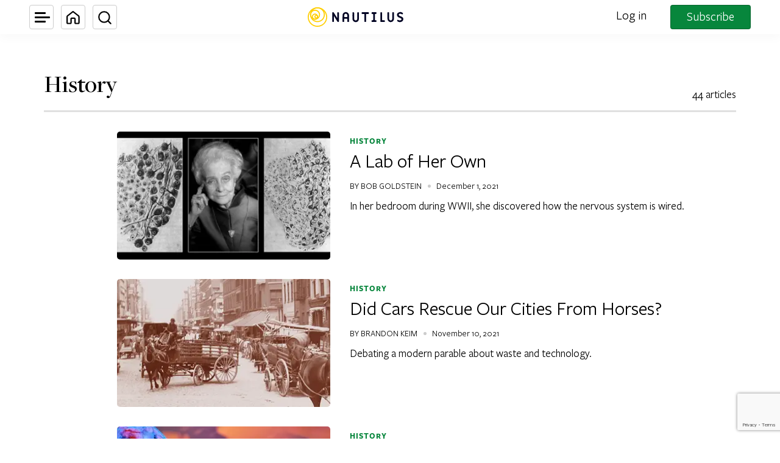

--- FILE ---
content_type: text/html; charset=UTF-8
request_url: https://nautil.us/tag/history/
body_size: 55308
content:
<!DOCTYPE html>
<html lang="en-US" dir="ltr">
<head>
	<meta charset="UTF-8" /><script type="text/javascript">(window.NREUM||(NREUM={})).init={privacy:{cookies_enabled:true},ajax:{deny_list:["bam.nr-data.net"]},feature_flags:["soft_nav"],distributed_tracing:{enabled:true}};(window.NREUM||(NREUM={})).loader_config={agentID:"1134441584",accountID:"4284884",trustKey:"4284884",xpid:"UAQPVV5bDBABVVFXAwUDUVUI",licenseKey:"NRJS-d5e5f65d9f84972adda",applicationID:"1105444719",browserID:"1134441584"};;/*! For license information please see nr-loader-spa-1.306.0.min.js.LICENSE.txt */
(()=>{var e,t,r={384:(e,t,r)=>{"use strict";r.d(t,{NT:()=>s,US:()=>u,Zm:()=>a,bQ:()=>d,dV:()=>c,pV:()=>l});var n=r(6154),i=r(1863),o=r(1910);const s={beacon:"bam.nr-data.net",errorBeacon:"bam.nr-data.net"};function a(){return n.gm.NREUM||(n.gm.NREUM={}),void 0===n.gm.newrelic&&(n.gm.newrelic=n.gm.NREUM),n.gm.NREUM}function c(){let e=a();return e.o||(e.o={ST:n.gm.setTimeout,SI:n.gm.setImmediate||n.gm.setInterval,CT:n.gm.clearTimeout,XHR:n.gm.XMLHttpRequest,REQ:n.gm.Request,EV:n.gm.Event,PR:n.gm.Promise,MO:n.gm.MutationObserver,FETCH:n.gm.fetch,WS:n.gm.WebSocket},(0,o.i)(...Object.values(e.o))),e}function d(e,t){let r=a();r.initializedAgents??={},t.initializedAt={ms:(0,i.t)(),date:new Date},r.initializedAgents[e]=t}function u(e,t){a()[e]=t}function l(){return function(){let e=a();const t=e.info||{};e.info={beacon:s.beacon,errorBeacon:s.errorBeacon,...t}}(),function(){let e=a();const t=e.init||{};e.init={...t}}(),c(),function(){let e=a();const t=e.loader_config||{};e.loader_config={...t}}(),a()}},782:(e,t,r)=>{"use strict";r.d(t,{T:()=>n});const n=r(860).K7.pageViewTiming},860:(e,t,r)=>{"use strict";r.d(t,{$J:()=>u,K7:()=>c,P3:()=>d,XX:()=>i,Yy:()=>a,df:()=>o,qY:()=>n,v4:()=>s});const n="events",i="jserrors",o="browser/blobs",s="rum",a="browser/logs",c={ajax:"ajax",genericEvents:"generic_events",jserrors:i,logging:"logging",metrics:"metrics",pageAction:"page_action",pageViewEvent:"page_view_event",pageViewTiming:"page_view_timing",sessionReplay:"session_replay",sessionTrace:"session_trace",softNav:"soft_navigations",spa:"spa"},d={[c.pageViewEvent]:1,[c.pageViewTiming]:2,[c.metrics]:3,[c.jserrors]:4,[c.spa]:5,[c.ajax]:6,[c.sessionTrace]:7,[c.softNav]:8,[c.sessionReplay]:9,[c.logging]:10,[c.genericEvents]:11},u={[c.pageViewEvent]:s,[c.pageViewTiming]:n,[c.ajax]:n,[c.spa]:n,[c.softNav]:n,[c.metrics]:i,[c.jserrors]:i,[c.sessionTrace]:o,[c.sessionReplay]:o,[c.logging]:a,[c.genericEvents]:"ins"}},944:(e,t,r)=>{"use strict";r.d(t,{R:()=>i});var n=r(3241);function i(e,t){"function"==typeof console.debug&&(console.debug("New Relic Warning: https://github.com/newrelic/newrelic-browser-agent/blob/main/docs/warning-codes.md#".concat(e),t),(0,n.W)({agentIdentifier:null,drained:null,type:"data",name:"warn",feature:"warn",data:{code:e,secondary:t}}))}},993:(e,t,r)=>{"use strict";r.d(t,{A$:()=>o,ET:()=>s,TZ:()=>a,p_:()=>i});var n=r(860);const i={ERROR:"ERROR",WARN:"WARN",INFO:"INFO",DEBUG:"DEBUG",TRACE:"TRACE"},o={OFF:0,ERROR:1,WARN:2,INFO:3,DEBUG:4,TRACE:5},s="log",a=n.K7.logging},1687:(e,t,r)=>{"use strict";r.d(t,{Ak:()=>d,Ze:()=>f,x3:()=>u});var n=r(3241),i=r(7836),o=r(3606),s=r(860),a=r(2646);const c={};function d(e,t){const r={staged:!1,priority:s.P3[t]||0};l(e),c[e].get(t)||c[e].set(t,r)}function u(e,t){e&&c[e]&&(c[e].get(t)&&c[e].delete(t),p(e,t,!1),c[e].size&&h(e))}function l(e){if(!e)throw new Error("agentIdentifier required");c[e]||(c[e]=new Map)}function f(e="",t="feature",r=!1){if(l(e),!e||!c[e].get(t)||r)return p(e,t);c[e].get(t).staged=!0,h(e)}function h(e){const t=Array.from(c[e]);t.every(([e,t])=>t.staged)&&(t.sort((e,t)=>e[1].priority-t[1].priority),t.forEach(([t])=>{c[e].delete(t),p(e,t)}))}function p(e,t,r=!0){const s=e?i.ee.get(e):i.ee,c=o.i.handlers;if(!s.aborted&&s.backlog&&c){if((0,n.W)({agentIdentifier:e,type:"lifecycle",name:"drain",feature:t}),r){const e=s.backlog[t],r=c[t];if(r){for(let t=0;e&&t<e.length;++t)g(e[t],r);Object.entries(r).forEach(([e,t])=>{Object.values(t||{}).forEach(t=>{t[0]?.on&&t[0]?.context()instanceof a.y&&t[0].on(e,t[1])})})}}s.isolatedBacklog||delete c[t],s.backlog[t]=null,s.emit("drain-"+t,[])}}function g(e,t){var r=e[1];Object.values(t[r]||{}).forEach(t=>{var r=e[0];if(t[0]===r){var n=t[1],i=e[3],o=e[2];n.apply(i,o)}})}},1741:(e,t,r)=>{"use strict";r.d(t,{W:()=>o});var n=r(944),i=r(4261);class o{#e(e,...t){if(this[e]!==o.prototype[e])return this[e](...t);(0,n.R)(35,e)}addPageAction(e,t){return this.#e(i.hG,e,t)}register(e){return this.#e(i.eY,e)}recordCustomEvent(e,t){return this.#e(i.fF,e,t)}setPageViewName(e,t){return this.#e(i.Fw,e,t)}setCustomAttribute(e,t,r){return this.#e(i.cD,e,t,r)}noticeError(e,t){return this.#e(i.o5,e,t)}setUserId(e){return this.#e(i.Dl,e)}setApplicationVersion(e){return this.#e(i.nb,e)}setErrorHandler(e){return this.#e(i.bt,e)}addRelease(e,t){return this.#e(i.k6,e,t)}log(e,t){return this.#e(i.$9,e,t)}start(){return this.#e(i.d3)}finished(e){return this.#e(i.BL,e)}recordReplay(){return this.#e(i.CH)}pauseReplay(){return this.#e(i.Tb)}addToTrace(e){return this.#e(i.U2,e)}setCurrentRouteName(e){return this.#e(i.PA,e)}interaction(e){return this.#e(i.dT,e)}wrapLogger(e,t,r){return this.#e(i.Wb,e,t,r)}measure(e,t){return this.#e(i.V1,e,t)}consent(e){return this.#e(i.Pv,e)}}},1863:(e,t,r)=>{"use strict";function n(){return Math.floor(performance.now())}r.d(t,{t:()=>n})},1910:(e,t,r)=>{"use strict";r.d(t,{i:()=>o});var n=r(944);const i=new Map;function o(...e){return e.every(e=>{if(i.has(e))return i.get(e);const t="function"==typeof e?e.toString():"",r=t.includes("[native code]"),o=t.includes("nrWrapper");return r||o||(0,n.R)(64,e?.name||t),i.set(e,r),r})}},2555:(e,t,r)=>{"use strict";r.d(t,{D:()=>a,f:()=>s});var n=r(384),i=r(8122);const o={beacon:n.NT.beacon,errorBeacon:n.NT.errorBeacon,licenseKey:void 0,applicationID:void 0,sa:void 0,queueTime:void 0,applicationTime:void 0,ttGuid:void 0,user:void 0,account:void 0,product:void 0,extra:void 0,jsAttributes:{},userAttributes:void 0,atts:void 0,transactionName:void 0,tNamePlain:void 0};function s(e){try{return!!e.licenseKey&&!!e.errorBeacon&&!!e.applicationID}catch(e){return!1}}const a=e=>(0,i.a)(e,o)},2614:(e,t,r)=>{"use strict";r.d(t,{BB:()=>s,H3:()=>n,g:()=>d,iL:()=>c,tS:()=>a,uh:()=>i,wk:()=>o});const n="NRBA",i="SESSION",o=144e5,s=18e5,a={STARTED:"session-started",PAUSE:"session-pause",RESET:"session-reset",RESUME:"session-resume",UPDATE:"session-update"},c={SAME_TAB:"same-tab",CROSS_TAB:"cross-tab"},d={OFF:0,FULL:1,ERROR:2}},2646:(e,t,r)=>{"use strict";r.d(t,{y:()=>n});class n{constructor(e){this.contextId=e}}},2843:(e,t,r)=>{"use strict";r.d(t,{G:()=>o,u:()=>i});var n=r(3878);function i(e,t=!1,r,i){(0,n.DD)("visibilitychange",function(){if(t)return void("hidden"===document.visibilityState&&e());e(document.visibilityState)},r,i)}function o(e,t,r){(0,n.sp)("pagehide",e,t,r)}},3241:(e,t,r)=>{"use strict";r.d(t,{W:()=>o});var n=r(6154);const i="newrelic";function o(e={}){try{n.gm.dispatchEvent(new CustomEvent(i,{detail:e}))}catch(e){}}},3304:(e,t,r)=>{"use strict";r.d(t,{A:()=>o});var n=r(7836);const i=()=>{const e=new WeakSet;return(t,r)=>{if("object"==typeof r&&null!==r){if(e.has(r))return;e.add(r)}return r}};function o(e){try{return JSON.stringify(e,i())??""}catch(e){try{n.ee.emit("internal-error",[e])}catch(e){}return""}}},3333:(e,t,r)=>{"use strict";r.d(t,{$v:()=>u,TZ:()=>n,Xh:()=>c,Zp:()=>i,kd:()=>d,mq:()=>a,nf:()=>s,qN:()=>o});const n=r(860).K7.genericEvents,i=["auxclick","click","copy","keydown","paste","scrollend"],o=["focus","blur"],s=4,a=1e3,c=2e3,d=["PageAction","UserAction","BrowserPerformance"],u={RESOURCES:"experimental.resources",REGISTER:"register"}},3434:(e,t,r)=>{"use strict";r.d(t,{Jt:()=>o,YM:()=>d});var n=r(7836),i=r(5607);const o="nr@original:".concat(i.W),s=50;var a=Object.prototype.hasOwnProperty,c=!1;function d(e,t){return e||(e=n.ee),r.inPlace=function(e,t,n,i,o){n||(n="");const s="-"===n.charAt(0);for(let a=0;a<t.length;a++){const c=t[a],d=e[c];l(d)||(e[c]=r(d,s?c+n:n,i,c,o))}},r.flag=o,r;function r(t,r,n,c,d){return l(t)?t:(r||(r=""),nrWrapper[o]=t,function(e,t,r){if(Object.defineProperty&&Object.keys)try{return Object.keys(e).forEach(function(r){Object.defineProperty(t,r,{get:function(){return e[r]},set:function(t){return e[r]=t,t}})}),t}catch(e){u([e],r)}for(var n in e)a.call(e,n)&&(t[n]=e[n])}(t,nrWrapper,e),nrWrapper);function nrWrapper(){var o,a,l,f;let h;try{a=this,o=[...arguments],l="function"==typeof n?n(o,a):n||{}}catch(t){u([t,"",[o,a,c],l],e)}i(r+"start",[o,a,c],l,d);const p=performance.now();let g;try{return f=t.apply(a,o),g=performance.now(),f}catch(e){throw g=performance.now(),i(r+"err",[o,a,e],l,d),h=e,h}finally{const e=g-p,t={start:p,end:g,duration:e,isLongTask:e>=s,methodName:c,thrownError:h};t.isLongTask&&i("long-task",[t,a],l,d),i(r+"end",[o,a,f],l,d)}}}function i(r,n,i,o){if(!c||t){var s=c;c=!0;try{e.emit(r,n,i,t,o)}catch(t){u([t,r,n,i],e)}c=s}}}function u(e,t){t||(t=n.ee);try{t.emit("internal-error",e)}catch(e){}}function l(e){return!(e&&"function"==typeof e&&e.apply&&!e[o])}},3606:(e,t,r)=>{"use strict";r.d(t,{i:()=>o});var n=r(9908);o.on=s;var i=o.handlers={};function o(e,t,r,o){s(o||n.d,i,e,t,r)}function s(e,t,r,i,o){o||(o="feature"),e||(e=n.d);var s=t[o]=t[o]||{};(s[r]=s[r]||[]).push([e,i])}},3738:(e,t,r)=>{"use strict";r.d(t,{He:()=>i,Kp:()=>a,Lc:()=>d,Rz:()=>u,TZ:()=>n,bD:()=>o,d3:()=>s,jx:()=>l,sl:()=>f,uP:()=>c});const n=r(860).K7.sessionTrace,i="bstResource",o="resource",s="-start",a="-end",c="fn"+s,d="fn"+a,u="pushState",l=1e3,f=3e4},3785:(e,t,r)=>{"use strict";r.d(t,{R:()=>c,b:()=>d});var n=r(9908),i=r(1863),o=r(860),s=r(3969),a=r(993);function c(e,t,r={},c=a.p_.INFO,d=!0,u,l=(0,i.t)()){(0,n.p)(s.xV,["API/logging/".concat(c.toLowerCase(),"/called")],void 0,o.K7.metrics,e),(0,n.p)(a.ET,[l,t,r,c,d,u],void 0,o.K7.logging,e)}function d(e){return"string"==typeof e&&Object.values(a.p_).some(t=>t===e.toUpperCase().trim())}},3878:(e,t,r)=>{"use strict";function n(e,t){return{capture:e,passive:!1,signal:t}}function i(e,t,r=!1,i){window.addEventListener(e,t,n(r,i))}function o(e,t,r=!1,i){document.addEventListener(e,t,n(r,i))}r.d(t,{DD:()=>o,jT:()=>n,sp:()=>i})},3962:(e,t,r)=>{"use strict";r.d(t,{AM:()=>s,O2:()=>l,OV:()=>o,Qu:()=>f,TZ:()=>c,ih:()=>h,pP:()=>a,t1:()=>u,tC:()=>i,wD:()=>d});var n=r(860);const i=["click","keydown","submit"],o="popstate",s="api",a="initialPageLoad",c=n.K7.softNav,d=5e3,u=500,l={INITIAL_PAGE_LOAD:"",ROUTE_CHANGE:1,UNSPECIFIED:2},f={INTERACTION:1,AJAX:2,CUSTOM_END:3,CUSTOM_TRACER:4},h={IP:"in progress",PF:"pending finish",FIN:"finished",CAN:"cancelled"}},3969:(e,t,r)=>{"use strict";r.d(t,{TZ:()=>n,XG:()=>a,rs:()=>i,xV:()=>s,z_:()=>o});const n=r(860).K7.metrics,i="sm",o="cm",s="storeSupportabilityMetrics",a="storeEventMetrics"},4234:(e,t,r)=>{"use strict";r.d(t,{W:()=>o});var n=r(7836),i=r(1687);class o{constructor(e,t){this.agentIdentifier=e,this.ee=n.ee.get(e),this.featureName=t,this.blocked=!1}deregisterDrain(){(0,i.x3)(this.agentIdentifier,this.featureName)}}},4261:(e,t,r)=>{"use strict";r.d(t,{$9:()=>u,BL:()=>c,CH:()=>p,Dl:()=>x,Fw:()=>w,PA:()=>v,Pl:()=>n,Pv:()=>A,Tb:()=>f,U2:()=>s,V1:()=>E,Wb:()=>T,bt:()=>y,cD:()=>b,d3:()=>R,dT:()=>d,eY:()=>g,fF:()=>h,hG:()=>o,hw:()=>i,k6:()=>a,nb:()=>m,o5:()=>l});const n="api-",i=n+"ixn-",o="addPageAction",s="addToTrace",a="addRelease",c="finished",d="interaction",u="log",l="noticeError",f="pauseReplay",h="recordCustomEvent",p="recordReplay",g="register",m="setApplicationVersion",v="setCurrentRouteName",b="setCustomAttribute",y="setErrorHandler",w="setPageViewName",x="setUserId",R="start",T="wrapLogger",E="measure",A="consent"},4387:(e,t,r)=>{"use strict";function n(e={}){return!(!e.id||!e.name)}function i(e){return"string"==typeof e&&e.trim().length<501||"number"==typeof e}function o(e,t){if(2!==t?.harvestEndpointVersion)return{};const r=t.agentRef.runtime.appMetadata.agents[0].entityGuid;return n(e)?{"source.id":e.id,"source.name":e.name,"source.type":e.type,"parent.id":e.parent?.id||r}:{"entity.guid":r,appId:t.agentRef.info.applicationID}}r.d(t,{Ux:()=>o,c7:()=>n,yo:()=>i})},5205:(e,t,r)=>{"use strict";r.d(t,{j:()=>_});var n=r(384),i=r(1741);var o=r(2555),s=r(3333);const a=e=>{if(!e||"string"!=typeof e)return!1;try{document.createDocumentFragment().querySelector(e)}catch{return!1}return!0};var c=r(2614),d=r(944),u=r(8122);const l="[data-nr-mask]",f=e=>(0,u.a)(e,(()=>{const e={feature_flags:[],experimental:{allow_registered_children:!1,resources:!1},mask_selector:"*",block_selector:"[data-nr-block]",mask_input_options:{color:!1,date:!1,"datetime-local":!1,email:!1,month:!1,number:!1,range:!1,search:!1,tel:!1,text:!1,time:!1,url:!1,week:!1,textarea:!1,select:!1,password:!0}};return{ajax:{deny_list:void 0,block_internal:!0,enabled:!0,autoStart:!0},api:{get allow_registered_children(){return e.feature_flags.includes(s.$v.REGISTER)||e.experimental.allow_registered_children},set allow_registered_children(t){e.experimental.allow_registered_children=t},duplicate_registered_data:!1},browser_consent_mode:{enabled:!1},distributed_tracing:{enabled:void 0,exclude_newrelic_header:void 0,cors_use_newrelic_header:void 0,cors_use_tracecontext_headers:void 0,allowed_origins:void 0},get feature_flags(){return e.feature_flags},set feature_flags(t){e.feature_flags=t},generic_events:{enabled:!0,autoStart:!0},harvest:{interval:30},jserrors:{enabled:!0,autoStart:!0},logging:{enabled:!0,autoStart:!0},metrics:{enabled:!0,autoStart:!0},obfuscate:void 0,page_action:{enabled:!0},page_view_event:{enabled:!0,autoStart:!0},page_view_timing:{enabled:!0,autoStart:!0},performance:{capture_marks:!1,capture_measures:!1,capture_detail:!0,resources:{get enabled(){return e.feature_flags.includes(s.$v.RESOURCES)||e.experimental.resources},set enabled(t){e.experimental.resources=t},asset_types:[],first_party_domains:[],ignore_newrelic:!0}},privacy:{cookies_enabled:!0},proxy:{assets:void 0,beacon:void 0},session:{expiresMs:c.wk,inactiveMs:c.BB},session_replay:{autoStart:!0,enabled:!1,preload:!1,sampling_rate:10,error_sampling_rate:100,collect_fonts:!1,inline_images:!1,fix_stylesheets:!0,mask_all_inputs:!0,get mask_text_selector(){return e.mask_selector},set mask_text_selector(t){a(t)?e.mask_selector="".concat(t,",").concat(l):""===t||null===t?e.mask_selector=l:(0,d.R)(5,t)},get block_class(){return"nr-block"},get ignore_class(){return"nr-ignore"},get mask_text_class(){return"nr-mask"},get block_selector(){return e.block_selector},set block_selector(t){a(t)?e.block_selector+=",".concat(t):""!==t&&(0,d.R)(6,t)},get mask_input_options(){return e.mask_input_options},set mask_input_options(t){t&&"object"==typeof t?e.mask_input_options={...t,password:!0}:(0,d.R)(7,t)}},session_trace:{enabled:!0,autoStart:!0},soft_navigations:{enabled:!0,autoStart:!0},spa:{enabled:!0,autoStart:!0},ssl:void 0,user_actions:{enabled:!0,elementAttributes:["id","className","tagName","type"]}}})());var h=r(6154),p=r(9324);let g=0;const m={buildEnv:p.F3,distMethod:p.Xs,version:p.xv,originTime:h.WN},v={consented:!1},b={appMetadata:{},get consented(){return this.session?.state?.consent||v.consented},set consented(e){v.consented=e},customTransaction:void 0,denyList:void 0,disabled:!1,harvester:void 0,isolatedBacklog:!1,isRecording:!1,loaderType:void 0,maxBytes:3e4,obfuscator:void 0,onerror:void 0,ptid:void 0,releaseIds:{},session:void 0,timeKeeper:void 0,registeredEntities:[],jsAttributesMetadata:{bytes:0},get harvestCount(){return++g}},y=e=>{const t=(0,u.a)(e,b),r=Object.keys(m).reduce((e,t)=>(e[t]={value:m[t],writable:!1,configurable:!0,enumerable:!0},e),{});return Object.defineProperties(t,r)};var w=r(5701);const x=e=>{const t=e.startsWith("http");e+="/",r.p=t?e:"https://"+e};var R=r(7836),T=r(3241);const E={accountID:void 0,trustKey:void 0,agentID:void 0,licenseKey:void 0,applicationID:void 0,xpid:void 0},A=e=>(0,u.a)(e,E),S=new Set;function _(e,t={},r,s){let{init:a,info:c,loader_config:d,runtime:u={},exposed:l=!0}=t;if(!c){const e=(0,n.pV)();a=e.init,c=e.info,d=e.loader_config}e.init=f(a||{}),e.loader_config=A(d||{}),c.jsAttributes??={},h.bv&&(c.jsAttributes.isWorker=!0),e.info=(0,o.D)(c);const p=e.init,g=[c.beacon,c.errorBeacon];S.has(e.agentIdentifier)||(p.proxy.assets&&(x(p.proxy.assets),g.push(p.proxy.assets)),p.proxy.beacon&&g.push(p.proxy.beacon),e.beacons=[...g],function(e){const t=(0,n.pV)();Object.getOwnPropertyNames(i.W.prototype).forEach(r=>{const n=i.W.prototype[r];if("function"!=typeof n||"constructor"===n)return;let o=t[r];e[r]&&!1!==e.exposed&&"micro-agent"!==e.runtime?.loaderType&&(t[r]=(...t)=>{const n=e[r](...t);return o?o(...t):n})})}(e),(0,n.US)("activatedFeatures",w.B),e.runSoftNavOverSpa&&=!0===p.soft_navigations.enabled&&p.feature_flags.includes("soft_nav")),u.denyList=[...p.ajax.deny_list||[],...p.ajax.block_internal?g:[]],u.ptid=e.agentIdentifier,u.loaderType=r,e.runtime=y(u),S.has(e.agentIdentifier)||(e.ee=R.ee.get(e.agentIdentifier),e.exposed=l,(0,T.W)({agentIdentifier:e.agentIdentifier,drained:!!w.B?.[e.agentIdentifier],type:"lifecycle",name:"initialize",feature:void 0,data:e.config})),S.add(e.agentIdentifier)}},5270:(e,t,r)=>{"use strict";r.d(t,{Aw:()=>s,SR:()=>o,rF:()=>a});var n=r(384),i=r(7767);function o(e){return!!(0,n.dV)().o.MO&&(0,i.V)(e)&&!0===e?.session_trace.enabled}function s(e){return!0===e?.session_replay.preload&&o(e)}function a(e,t){try{if("string"==typeof t?.type){if("password"===t.type.toLowerCase())return"*".repeat(e?.length||0);if(void 0!==t?.dataset?.nrUnmask||t?.classList?.contains("nr-unmask"))return e}}catch(e){}return"string"==typeof e?e.replace(/[\S]/g,"*"):"*".repeat(e?.length||0)}},5289:(e,t,r)=>{"use strict";r.d(t,{GG:()=>s,Qr:()=>c,sB:()=>a});var n=r(3878),i=r(6389);function o(){return"undefined"==typeof document||"complete"===document.readyState}function s(e,t){if(o())return e();const r=(0,i.J)(e),s=setInterval(()=>{o()&&(clearInterval(s),r())},500);(0,n.sp)("load",r,t)}function a(e){if(o())return e();(0,n.DD)("DOMContentLoaded",e)}function c(e){if(o())return e();(0,n.sp)("popstate",e)}},5607:(e,t,r)=>{"use strict";r.d(t,{W:()=>n});const n=(0,r(9566).bz)()},5701:(e,t,r)=>{"use strict";r.d(t,{B:()=>o,t:()=>s});var n=r(3241);const i=new Set,o={};function s(e,t){const r=t.agentIdentifier;o[r]??={},e&&"object"==typeof e&&(i.has(r)||(t.ee.emit("rumresp",[e]),o[r]=e,i.add(r),(0,n.W)({agentIdentifier:r,loaded:!0,drained:!0,type:"lifecycle",name:"load",feature:void 0,data:e})))}},6154:(e,t,r)=>{"use strict";r.d(t,{A4:()=>a,OF:()=>u,RI:()=>i,WN:()=>h,bv:()=>o,eN:()=>p,gm:()=>s,lR:()=>f,m:()=>d,mw:()=>c,sb:()=>l});var n=r(1863);const i="undefined"!=typeof window&&!!window.document,o="undefined"!=typeof WorkerGlobalScope&&("undefined"!=typeof self&&self instanceof WorkerGlobalScope&&self.navigator instanceof WorkerNavigator||"undefined"!=typeof globalThis&&globalThis instanceof WorkerGlobalScope&&globalThis.navigator instanceof WorkerNavigator),s=i?window:"undefined"!=typeof WorkerGlobalScope&&("undefined"!=typeof self&&self instanceof WorkerGlobalScope&&self||"undefined"!=typeof globalThis&&globalThis instanceof WorkerGlobalScope&&globalThis),a="complete"===s?.document?.readyState,c=Boolean("hidden"===s?.document?.visibilityState),d=""+s?.location,u=/iPad|iPhone|iPod/.test(s.navigator?.userAgent),l=u&&"undefined"==typeof SharedWorker,f=(()=>{const e=s.navigator?.userAgent?.match(/Firefox[/\s](\d+\.\d+)/);return Array.isArray(e)&&e.length>=2?+e[1]:0})(),h=Date.now()-(0,n.t)(),p=()=>"undefined"!=typeof PerformanceNavigationTiming&&s?.performance?.getEntriesByType("navigation")?.[0]?.responseStart},6344:(e,t,r)=>{"use strict";r.d(t,{BB:()=>u,Qb:()=>l,TZ:()=>i,Ug:()=>s,Vh:()=>o,_s:()=>a,bc:()=>d,yP:()=>c});var n=r(2614);const i=r(860).K7.sessionReplay,o="errorDuringReplay",s=.12,a={DomContentLoaded:0,Load:1,FullSnapshot:2,IncrementalSnapshot:3,Meta:4,Custom:5},c={[n.g.ERROR]:15e3,[n.g.FULL]:3e5,[n.g.OFF]:0},d={RESET:{message:"Session was reset",sm:"Reset"},IMPORT:{message:"Recorder failed to import",sm:"Import"},TOO_MANY:{message:"429: Too Many Requests",sm:"Too-Many"},TOO_BIG:{message:"Payload was too large",sm:"Too-Big"},CROSS_TAB:{message:"Session Entity was set to OFF on another tab",sm:"Cross-Tab"},ENTITLEMENTS:{message:"Session Replay is not allowed and will not be started",sm:"Entitlement"}},u=5e3,l={API:"api",RESUME:"resume",SWITCH_TO_FULL:"switchToFull",INITIALIZE:"initialize",PRELOAD:"preload"}},6389:(e,t,r)=>{"use strict";function n(e,t=500,r={}){const n=r?.leading||!1;let i;return(...r)=>{n&&void 0===i&&(e.apply(this,r),i=setTimeout(()=>{i=clearTimeout(i)},t)),n||(clearTimeout(i),i=setTimeout(()=>{e.apply(this,r)},t))}}function i(e){let t=!1;return(...r)=>{t||(t=!0,e.apply(this,r))}}r.d(t,{J:()=>i,s:()=>n})},6630:(e,t,r)=>{"use strict";r.d(t,{T:()=>n});const n=r(860).K7.pageViewEvent},6774:(e,t,r)=>{"use strict";r.d(t,{T:()=>n});const n=r(860).K7.jserrors},7295:(e,t,r)=>{"use strict";r.d(t,{Xv:()=>s,gX:()=>i,iW:()=>o});var n=[];function i(e){if(!e||o(e))return!1;if(0===n.length)return!0;for(var t=0;t<n.length;t++){var r=n[t];if("*"===r.hostname)return!1;if(a(r.hostname,e.hostname)&&c(r.pathname,e.pathname))return!1}return!0}function o(e){return void 0===e.hostname}function s(e){if(n=[],e&&e.length)for(var t=0;t<e.length;t++){let r=e[t];if(!r)continue;0===r.indexOf("http://")?r=r.substring(7):0===r.indexOf("https://")&&(r=r.substring(8));const i=r.indexOf("/");let o,s;i>0?(o=r.substring(0,i),s=r.substring(i)):(o=r,s="");let[a]=o.split(":");n.push({hostname:a,pathname:s})}}function a(e,t){return!(e.length>t.length)&&t.indexOf(e)===t.length-e.length}function c(e,t){return 0===e.indexOf("/")&&(e=e.substring(1)),0===t.indexOf("/")&&(t=t.substring(1)),""===e||e===t}},7378:(e,t,r)=>{"use strict";r.d(t,{$p:()=>R,BR:()=>b,Kp:()=>x,L3:()=>y,Lc:()=>c,NC:()=>o,SG:()=>u,TZ:()=>i,U6:()=>p,UT:()=>m,d3:()=>w,dT:()=>f,e5:()=>E,gx:()=>v,l9:()=>l,oW:()=>h,op:()=>g,rw:()=>d,tH:()=>A,uP:()=>a,wW:()=>T,xq:()=>s});var n=r(384);const i=r(860).K7.spa,o=["click","submit","keypress","keydown","keyup","change"],s=999,a="fn-start",c="fn-end",d="cb-start",u="api-ixn-",l="remaining",f="interaction",h="spaNode",p="jsonpNode",g="fetch-start",m="fetch-done",v="fetch-body-",b="jsonp-end",y=(0,n.dV)().o.ST,w="-start",x="-end",R="-body",T="cb"+x,E="jsTime",A="fetch"},7485:(e,t,r)=>{"use strict";r.d(t,{D:()=>i});var n=r(6154);function i(e){if(0===(e||"").indexOf("data:"))return{protocol:"data"};try{const t=new URL(e,location.href),r={port:t.port,hostname:t.hostname,pathname:t.pathname,search:t.search,protocol:t.protocol.slice(0,t.protocol.indexOf(":")),sameOrigin:t.protocol===n.gm?.location?.protocol&&t.host===n.gm?.location?.host};return r.port&&""!==r.port||("http:"===t.protocol&&(r.port="80"),"https:"===t.protocol&&(r.port="443")),r.pathname&&""!==r.pathname?r.pathname.startsWith("/")||(r.pathname="/".concat(r.pathname)):r.pathname="/",r}catch(e){return{}}}},7699:(e,t,r)=>{"use strict";r.d(t,{It:()=>o,KC:()=>a,No:()=>i,qh:()=>s});var n=r(860);const i=16e3,o=1e6,s="SESSION_ERROR",a={[n.K7.logging]:!0,[n.K7.genericEvents]:!1,[n.K7.jserrors]:!1,[n.K7.ajax]:!1}},7767:(e,t,r)=>{"use strict";r.d(t,{V:()=>i});var n=r(6154);const i=e=>n.RI&&!0===e?.privacy.cookies_enabled},7836:(e,t,r)=>{"use strict";r.d(t,{P:()=>a,ee:()=>c});var n=r(384),i=r(8990),o=r(2646),s=r(5607);const a="nr@context:".concat(s.W),c=function e(t,r){var n={},s={},u={},l=!1;try{l=16===r.length&&d.initializedAgents?.[r]?.runtime.isolatedBacklog}catch(e){}var f={on:p,addEventListener:p,removeEventListener:function(e,t){var r=n[e];if(!r)return;for(var i=0;i<r.length;i++)r[i]===t&&r.splice(i,1)},emit:function(e,r,n,i,o){!1!==o&&(o=!0);if(c.aborted&&!i)return;t&&o&&t.emit(e,r,n);var a=h(n);g(e).forEach(e=>{e.apply(a,r)});var d=v()[s[e]];d&&d.push([f,e,r,a]);return a},get:m,listeners:g,context:h,buffer:function(e,t){const r=v();if(t=t||"feature",f.aborted)return;Object.entries(e||{}).forEach(([e,n])=>{s[n]=t,t in r||(r[t]=[])})},abort:function(){f._aborted=!0,Object.keys(f.backlog).forEach(e=>{delete f.backlog[e]})},isBuffering:function(e){return!!v()[s[e]]},debugId:r,backlog:l?{}:t&&"object"==typeof t.backlog?t.backlog:{},isolatedBacklog:l};return Object.defineProperty(f,"aborted",{get:()=>{let e=f._aborted||!1;return e||(t&&(e=t.aborted),e)}}),f;function h(e){return e&&e instanceof o.y?e:e?(0,i.I)(e,a,()=>new o.y(a)):new o.y(a)}function p(e,t){n[e]=g(e).concat(t)}function g(e){return n[e]||[]}function m(t){return u[t]=u[t]||e(f,t)}function v(){return f.backlog}}(void 0,"globalEE"),d=(0,n.Zm)();d.ee||(d.ee=c)},8122:(e,t,r)=>{"use strict";r.d(t,{a:()=>i});var n=r(944);function i(e,t){try{if(!e||"object"!=typeof e)return(0,n.R)(3);if(!t||"object"!=typeof t)return(0,n.R)(4);const r=Object.create(Object.getPrototypeOf(t),Object.getOwnPropertyDescriptors(t)),o=0===Object.keys(r).length?e:r;for(let s in o)if(void 0!==e[s])try{if(null===e[s]){r[s]=null;continue}Array.isArray(e[s])&&Array.isArray(t[s])?r[s]=Array.from(new Set([...e[s],...t[s]])):"object"==typeof e[s]&&"object"==typeof t[s]?r[s]=i(e[s],t[s]):r[s]=e[s]}catch(e){r[s]||(0,n.R)(1,e)}return r}catch(e){(0,n.R)(2,e)}}},8139:(e,t,r)=>{"use strict";r.d(t,{u:()=>f});var n=r(7836),i=r(3434),o=r(8990),s=r(6154);const a={},c=s.gm.XMLHttpRequest,d="addEventListener",u="removeEventListener",l="nr@wrapped:".concat(n.P);function f(e){var t=function(e){return(e||n.ee).get("events")}(e);if(a[t.debugId]++)return t;a[t.debugId]=1;var r=(0,i.YM)(t,!0);function f(e){r.inPlace(e,[d,u],"-",p)}function p(e,t){return e[1]}return"getPrototypeOf"in Object&&(s.RI&&h(document,f),c&&h(c.prototype,f),h(s.gm,f)),t.on(d+"-start",function(e,t){var n=e[1];if(null!==n&&("function"==typeof n||"object"==typeof n)&&"newrelic"!==e[0]){var i=(0,o.I)(n,l,function(){var e={object:function(){if("function"!=typeof n.handleEvent)return;return n.handleEvent.apply(n,arguments)},function:n}[typeof n];return e?r(e,"fn-",null,e.name||"anonymous"):n});this.wrapped=e[1]=i}}),t.on(u+"-start",function(e){e[1]=this.wrapped||e[1]}),t}function h(e,t,...r){let n=e;for(;"object"==typeof n&&!Object.prototype.hasOwnProperty.call(n,d);)n=Object.getPrototypeOf(n);n&&t(n,...r)}},8374:(e,t,r)=>{r.nc=(()=>{try{return document?.currentScript?.nonce}catch(e){}return""})()},8990:(e,t,r)=>{"use strict";r.d(t,{I:()=>i});var n=Object.prototype.hasOwnProperty;function i(e,t,r){if(n.call(e,t))return e[t];var i=r();if(Object.defineProperty&&Object.keys)try{return Object.defineProperty(e,t,{value:i,writable:!0,enumerable:!1}),i}catch(e){}return e[t]=i,i}},9300:(e,t,r)=>{"use strict";r.d(t,{T:()=>n});const n=r(860).K7.ajax},9324:(e,t,r)=>{"use strict";r.d(t,{AJ:()=>s,F3:()=>i,Xs:()=>o,Yq:()=>a,xv:()=>n});const n="1.306.0",i="PROD",o="CDN",s="@newrelic/rrweb",a="1.0.1"},9566:(e,t,r)=>{"use strict";r.d(t,{LA:()=>a,ZF:()=>c,bz:()=>s,el:()=>d});var n=r(6154);const i="xxxxxxxx-xxxx-4xxx-yxxx-xxxxxxxxxxxx";function o(e,t){return e?15&e[t]:16*Math.random()|0}function s(){const e=n.gm?.crypto||n.gm?.msCrypto;let t,r=0;return e&&e.getRandomValues&&(t=e.getRandomValues(new Uint8Array(30))),i.split("").map(e=>"x"===e?o(t,r++).toString(16):"y"===e?(3&o()|8).toString(16):e).join("")}function a(e){const t=n.gm?.crypto||n.gm?.msCrypto;let r,i=0;t&&t.getRandomValues&&(r=t.getRandomValues(new Uint8Array(e)));const s=[];for(var a=0;a<e;a++)s.push(o(r,i++).toString(16));return s.join("")}function c(){return a(16)}function d(){return a(32)}},9908:(e,t,r)=>{"use strict";r.d(t,{d:()=>n,p:()=>i});var n=r(7836).ee.get("handle");function i(e,t,r,i,o){o?(o.buffer([e],i),o.emit(e,t,r)):(n.buffer([e],i),n.emit(e,t,r))}}},n={};function i(e){var t=n[e];if(void 0!==t)return t.exports;var o=n[e]={exports:{}};return r[e](o,o.exports,i),o.exports}i.m=r,i.d=(e,t)=>{for(var r in t)i.o(t,r)&&!i.o(e,r)&&Object.defineProperty(e,r,{enumerable:!0,get:t[r]})},i.f={},i.e=e=>Promise.all(Object.keys(i.f).reduce((t,r)=>(i.f[r](e,t),t),[])),i.u=e=>({212:"nr-spa-compressor",249:"nr-spa-recorder",478:"nr-spa"}[e]+"-1.306.0.min.js"),i.o=(e,t)=>Object.prototype.hasOwnProperty.call(e,t),e={},t="NRBA-1.306.0.PROD:",i.l=(r,n,o,s)=>{if(e[r])e[r].push(n);else{var a,c;if(void 0!==o)for(var d=document.getElementsByTagName("script"),u=0;u<d.length;u++){var l=d[u];if(l.getAttribute("src")==r||l.getAttribute("data-webpack")==t+o){a=l;break}}if(!a){c=!0;var f={478:"sha512-aOsrvCAZ97m4mi9/Q4P4Dl7seaB7sOFJOs8qmPK71B7CWoc9bXc5a5319PV5PSQ3SmEq++JW0qpaiKWV7MTLEg==",249:"sha512-nPxm1wa+eWrD9VPj39BAOPa200tURpQREipOlSDpePq/R8Y4hd4lO6tDy6C/6jm/J54CUHnLYeGyLZ/GIlo7gg==",212:"sha512-zcA2FBsG3fy6K+G9+4J1T2M6AmHuICGsq35BrGWu1rmRJwYBUqdOhAAxJkXYpoBy/9vKZ7LBcGpOEjABpjEWCQ=="};(a=document.createElement("script")).charset="utf-8",i.nc&&a.setAttribute("nonce",i.nc),a.setAttribute("data-webpack",t+o),a.src=r,0!==a.src.indexOf(window.location.origin+"/")&&(a.crossOrigin="anonymous"),f[s]&&(a.integrity=f[s])}e[r]=[n];var h=(t,n)=>{a.onerror=a.onload=null,clearTimeout(p);var i=e[r];if(delete e[r],a.parentNode&&a.parentNode.removeChild(a),i&&i.forEach(e=>e(n)),t)return t(n)},p=setTimeout(h.bind(null,void 0,{type:"timeout",target:a}),12e4);a.onerror=h.bind(null,a.onerror),a.onload=h.bind(null,a.onload),c&&document.head.appendChild(a)}},i.r=e=>{"undefined"!=typeof Symbol&&Symbol.toStringTag&&Object.defineProperty(e,Symbol.toStringTag,{value:"Module"}),Object.defineProperty(e,"__esModule",{value:!0})},i.p="https://js-agent.newrelic.com/",(()=>{var e={38:0,788:0};i.f.j=(t,r)=>{var n=i.o(e,t)?e[t]:void 0;if(0!==n)if(n)r.push(n[2]);else{var o=new Promise((r,i)=>n=e[t]=[r,i]);r.push(n[2]=o);var s=i.p+i.u(t),a=new Error;i.l(s,r=>{if(i.o(e,t)&&(0!==(n=e[t])&&(e[t]=void 0),n)){var o=r&&("load"===r.type?"missing":r.type),s=r&&r.target&&r.target.src;a.message="Loading chunk "+t+" failed: ("+o+": "+s+")",a.name="ChunkLoadError",a.type=o,a.request=s,n[1](a)}},"chunk-"+t,t)}};var t=(t,r)=>{var n,o,[s,a,c]=r,d=0;if(s.some(t=>0!==e[t])){for(n in a)i.o(a,n)&&(i.m[n]=a[n]);if(c)c(i)}for(t&&t(r);d<s.length;d++)o=s[d],i.o(e,o)&&e[o]&&e[o][0](),e[o]=0},r=self["webpackChunk:NRBA-1.306.0.PROD"]=self["webpackChunk:NRBA-1.306.0.PROD"]||[];r.forEach(t.bind(null,0)),r.push=t.bind(null,r.push.bind(r))})(),(()=>{"use strict";i(8374);var e=i(9566),t=i(1741);class r extends t.W{agentIdentifier=(0,e.LA)(16)}var n=i(860);const o=Object.values(n.K7);var s=i(5205);var a=i(9908),c=i(1863),d=i(4261),u=i(3241),l=i(944),f=i(5701),h=i(3969);function p(e,t,i,o){const s=o||i;!s||s[e]&&s[e]!==r.prototype[e]||(s[e]=function(){(0,a.p)(h.xV,["API/"+e+"/called"],void 0,n.K7.metrics,i.ee),(0,u.W)({agentIdentifier:i.agentIdentifier,drained:!!f.B?.[i.agentIdentifier],type:"data",name:"api",feature:d.Pl+e,data:{}});try{return t.apply(this,arguments)}catch(e){(0,l.R)(23,e)}})}function g(e,t,r,n,i){const o=e.info;null===r?delete o.jsAttributes[t]:o.jsAttributes[t]=r,(i||null===r)&&(0,a.p)(d.Pl+n,[(0,c.t)(),t,r],void 0,"session",e.ee)}var m=i(1687),v=i(4234),b=i(5289),y=i(6154),w=i(5270),x=i(7767),R=i(6389),T=i(7699);class E extends v.W{constructor(e,t){super(e.agentIdentifier,t),this.agentRef=e,this.abortHandler=void 0,this.featAggregate=void 0,this.loadedSuccessfully=void 0,this.onAggregateImported=new Promise(e=>{this.loadedSuccessfully=e}),this.deferred=Promise.resolve(),!1===e.init[this.featureName].autoStart?this.deferred=new Promise((t,r)=>{this.ee.on("manual-start-all",(0,R.J)(()=>{(0,m.Ak)(e.agentIdentifier,this.featureName),t()}))}):(0,m.Ak)(e.agentIdentifier,t)}importAggregator(e,t,r={}){if(this.featAggregate)return;const n=async()=>{let n;await this.deferred;try{if((0,x.V)(e.init)){const{setupAgentSession:t}=await i.e(478).then(i.bind(i,8766));n=t(e)}}catch(e){(0,l.R)(20,e),this.ee.emit("internal-error",[e]),(0,a.p)(T.qh,[e],void 0,this.featureName,this.ee)}try{if(!this.#t(this.featureName,n,e.init))return(0,m.Ze)(this.agentIdentifier,this.featureName),void this.loadedSuccessfully(!1);const{Aggregate:i}=await t();this.featAggregate=new i(e,r),e.runtime.harvester.initializedAggregates.push(this.featAggregate),this.loadedSuccessfully(!0)}catch(e){(0,l.R)(34,e),this.abortHandler?.(),(0,m.Ze)(this.agentIdentifier,this.featureName,!0),this.loadedSuccessfully(!1),this.ee&&this.ee.abort()}};y.RI?(0,b.GG)(()=>n(),!0):n()}#t(e,t,r){if(this.blocked)return!1;switch(e){case n.K7.sessionReplay:return(0,w.SR)(r)&&!!t;case n.K7.sessionTrace:return!!t;default:return!0}}}var A=i(6630),S=i(2614);class _ extends E{static featureName=A.T;constructor(e){var t;super(e,A.T),this.setupInspectionEvents(e.agentIdentifier),t=e,p(d.Fw,function(e,r){"string"==typeof e&&("/"!==e.charAt(0)&&(e="/"+e),t.runtime.customTransaction=(r||"http://custom.transaction")+e,(0,a.p)(d.Pl+d.Fw,[(0,c.t)()],void 0,void 0,t.ee))},t),this.importAggregator(e,()=>i.e(478).then(i.bind(i,2467)))}setupInspectionEvents(e){const t=(t,r)=>{t&&(0,u.W)({agentIdentifier:e,timeStamp:t.timeStamp,loaded:"complete"===t.target.readyState,type:"window",name:r,data:t.target.location+""})};(0,b.sB)(e=>{t(e,"DOMContentLoaded")}),(0,b.GG)(e=>{t(e,"load")}),(0,b.Qr)(e=>{t(e,"navigate")}),this.ee.on(S.tS.UPDATE,(t,r)=>{(0,u.W)({agentIdentifier:e,type:"lifecycle",name:"session",data:r})})}}var O=i(384);var N=i(2843),I=i(782);class P extends E{static featureName=I.T;constructor(e){super(e,I.T),y.RI&&((0,N.u)(()=>(0,a.p)("docHidden",[(0,c.t)()],void 0,I.T,this.ee),!0),(0,N.G)(()=>(0,a.p)("winPagehide",[(0,c.t)()],void 0,I.T,this.ee)),this.importAggregator(e,()=>i.e(478).then(i.bind(i,9917))))}}class j extends E{static featureName=h.TZ;constructor(e){super(e,h.TZ),y.RI&&document.addEventListener("securitypolicyviolation",e=>{(0,a.p)(h.xV,["Generic/CSPViolation/Detected"],void 0,this.featureName,this.ee)}),this.importAggregator(e,()=>i.e(478).then(i.bind(i,6555)))}}var k=i(6774),C=i(3878),D=i(3304);class L{constructor(e,t,r,n,i){this.name="UncaughtError",this.message="string"==typeof e?e:(0,D.A)(e),this.sourceURL=t,this.line=r,this.column=n,this.__newrelic=i}}function M(e){return K(e)?e:new L(void 0!==e?.message?e.message:e,e?.filename||e?.sourceURL,e?.lineno||e?.line,e?.colno||e?.col,e?.__newrelic,e?.cause)}function H(e){const t="Unhandled Promise Rejection: ";if(!e?.reason)return;if(K(e.reason)){try{e.reason.message.startsWith(t)||(e.reason.message=t+e.reason.message)}catch(e){}return M(e.reason)}const r=M(e.reason);return(r.message||"").startsWith(t)||(r.message=t+r.message),r}function B(e){if(e.error instanceof SyntaxError&&!/:\d+$/.test(e.error.stack?.trim())){const t=new L(e.message,e.filename,e.lineno,e.colno,e.error.__newrelic,e.cause);return t.name=SyntaxError.name,t}return K(e.error)?e.error:M(e)}function K(e){return e instanceof Error&&!!e.stack}function W(e,t,r,i,o=(0,c.t)()){"string"==typeof e&&(e=new Error(e)),(0,a.p)("err",[e,o,!1,t,r.runtime.isRecording,void 0,i],void 0,n.K7.jserrors,r.ee),(0,a.p)("uaErr",[],void 0,n.K7.genericEvents,r.ee)}var U=i(4387),F=i(993),V=i(3785);function G(e,{customAttributes:t={},level:r=F.p_.INFO}={},n,i,o=(0,c.t)()){(0,V.R)(n.ee,e,t,r,!1,i,o)}function z(e,t,r,i,o=(0,c.t)()){(0,a.p)(d.Pl+d.hG,[o,e,t,i],void 0,n.K7.genericEvents,r.ee)}function Z(e,t,r,i,o=(0,c.t)()){const{start:s,end:u,customAttributes:f}=t||{},h={customAttributes:f||{}};if("object"!=typeof h.customAttributes||"string"!=typeof e||0===e.length)return void(0,l.R)(57);const p=(e,t)=>null==e?t:"number"==typeof e?e:e instanceof PerformanceMark?e.startTime:Number.NaN;if(h.start=p(s,0),h.end=p(u,o),Number.isNaN(h.start)||Number.isNaN(h.end))(0,l.R)(57);else{if(h.duration=h.end-h.start,!(h.duration<0))return(0,a.p)(d.Pl+d.V1,[h,e,i],void 0,n.K7.genericEvents,r.ee),h;(0,l.R)(58)}}function q(e,t={},r,i,o=(0,c.t)()){(0,a.p)(d.Pl+d.fF,[o,e,t,i],void 0,n.K7.genericEvents,r.ee)}function X(e){p(d.eY,function(t){return Y(e,t)},e)}function Y(e,t,r){const i={};(0,l.R)(54,"newrelic.register"),t||={},t.type="MFE",t.licenseKey||=e.info.licenseKey,t.blocked=!1,t.parent=r||{};let o=()=>{};const s=e.runtime.registeredEntities,d=s.find(({metadata:{target:{id:e,name:r}}})=>e===t.id);if(d)return d.metadata.target.name!==t.name&&(d.metadata.target.name=t.name),d;const u=e=>{t.blocked=!0,o=e};e.init.api.allow_registered_children||u((0,R.J)(()=>(0,l.R)(55))),(0,U.c7)(t)||u((0,R.J)(()=>(0,l.R)(48,t))),(0,U.yo)(t.id)&&(0,U.yo)(t.name)||u((0,R.J)(()=>(0,l.R)(48,t)));const f={addPageAction:(r,n={})=>m(z,[r,{...i,...n},e],t),log:(r,n={})=>m(G,[r,{...n,customAttributes:{...i,...n.customAttributes||{}}},e],t),measure:(r,n={})=>m(Z,[r,{...n,customAttributes:{...i,...n.customAttributes||{}}},e],t),noticeError:(r,n={})=>m(W,[r,{...i,...n},e],t),register:(t={})=>m(Y,[e,t],f.metadata.target),recordCustomEvent:(r,n={})=>m(q,[r,{...i,...n},e],t),setApplicationVersion:e=>g("application.version",e),setCustomAttribute:(e,t)=>g(e,t),setUserId:e=>g("enduser.id",e),metadata:{customAttributes:i,target:t}},p=()=>(t.blocked&&o(),t.blocked);p()||s.push(f);const g=(e,t)=>{p()||(i[e]=t)},m=(t,r,i)=>{if(p())return;const o=(0,c.t)();(0,a.p)(h.xV,["API/register/".concat(t.name,"/called")],void 0,n.K7.metrics,e.ee);try{return e.init.api.duplicate_registered_data&&"register"!==t.name&&t(...r,void 0,o),t(...r,i,o)}catch(e){(0,l.R)(50,e)}};return f}class J extends E{static featureName=k.T;constructor(e){var t;super(e,k.T),t=e,p(d.o5,(e,r)=>W(e,r,t),t),function(e){p(d.bt,function(t){e.runtime.onerror=t},e)}(e),function(e){let t=0;p(d.k6,function(e,r){++t>10||(this.runtime.releaseIds[e.slice(-200)]=(""+r).slice(-200))},e)}(e),X(e);try{this.removeOnAbort=new AbortController}catch(e){}this.ee.on("internal-error",(t,r)=>{this.abortHandler&&(0,a.p)("ierr",[M(t),(0,c.t)(),!0,{},e.runtime.isRecording,r],void 0,this.featureName,this.ee)}),y.gm.addEventListener("unhandledrejection",t=>{this.abortHandler&&(0,a.p)("err",[H(t),(0,c.t)(),!1,{unhandledPromiseRejection:1},e.runtime.isRecording],void 0,this.featureName,this.ee)},(0,C.jT)(!1,this.removeOnAbort?.signal)),y.gm.addEventListener("error",t=>{this.abortHandler&&(0,a.p)("err",[B(t),(0,c.t)(),!1,{},e.runtime.isRecording],void 0,this.featureName,this.ee)},(0,C.jT)(!1,this.removeOnAbort?.signal)),this.abortHandler=this.#r,this.importAggregator(e,()=>i.e(478).then(i.bind(i,2176)))}#r(){this.removeOnAbort?.abort(),this.abortHandler=void 0}}var Q=i(8990);let ee=1;function te(e){const t=typeof e;return!e||"object"!==t&&"function"!==t?-1:e===y.gm?0:(0,Q.I)(e,"nr@id",function(){return ee++})}function re(e){if("string"==typeof e&&e.length)return e.length;if("object"==typeof e){if("undefined"!=typeof ArrayBuffer&&e instanceof ArrayBuffer&&e.byteLength)return e.byteLength;if("undefined"!=typeof Blob&&e instanceof Blob&&e.size)return e.size;if(!("undefined"!=typeof FormData&&e instanceof FormData))try{return(0,D.A)(e).length}catch(e){return}}}var ne=i(8139),ie=i(7836),oe=i(3434);const se={},ae=["open","send"];function ce(e){var t=e||ie.ee;const r=function(e){return(e||ie.ee).get("xhr")}(t);if(void 0===y.gm.XMLHttpRequest)return r;if(se[r.debugId]++)return r;se[r.debugId]=1,(0,ne.u)(t);var n=(0,oe.YM)(r),i=y.gm.XMLHttpRequest,o=y.gm.MutationObserver,s=y.gm.Promise,a=y.gm.setInterval,c="readystatechange",d=["onload","onerror","onabort","onloadstart","onloadend","onprogress","ontimeout"],u=[],f=y.gm.XMLHttpRequest=function(e){const t=new i(e),o=r.context(t);try{r.emit("new-xhr",[t],o),t.addEventListener(c,(s=o,function(){var e=this;e.readyState>3&&!s.resolved&&(s.resolved=!0,r.emit("xhr-resolved",[],e)),n.inPlace(e,d,"fn-",b)}),(0,C.jT)(!1))}catch(e){(0,l.R)(15,e);try{r.emit("internal-error",[e])}catch(e){}}var s;return t};function h(e,t){n.inPlace(t,["onreadystatechange"],"fn-",b)}if(function(e,t){for(var r in e)t[r]=e[r]}(i,f),f.prototype=i.prototype,n.inPlace(f.prototype,ae,"-xhr-",b),r.on("send-xhr-start",function(e,t){h(e,t),function(e){u.push(e),o&&(p?p.then(v):a?a(v):(g=-g,m.data=g))}(t)}),r.on("open-xhr-start",h),o){var p=s&&s.resolve();if(!a&&!s){var g=1,m=document.createTextNode(g);new o(v).observe(m,{characterData:!0})}}else t.on("fn-end",function(e){e[0]&&e[0].type===c||v()});function v(){for(var e=0;e<u.length;e++)h(0,u[e]);u.length&&(u=[])}function b(e,t){return t}return r}var de="fetch-",ue=de+"body-",le=["arrayBuffer","blob","json","text","formData"],fe=y.gm.Request,he=y.gm.Response,pe="prototype";const ge={};function me(e){const t=function(e){return(e||ie.ee).get("fetch")}(e);if(!(fe&&he&&y.gm.fetch))return t;if(ge[t.debugId]++)return t;function r(e,r,n){var i=e[r];"function"==typeof i&&(e[r]=function(){var e,r=[...arguments],o={};t.emit(n+"before-start",[r],o),o[ie.P]&&o[ie.P].dt&&(e=o[ie.P].dt);var s=i.apply(this,r);return t.emit(n+"start",[r,e],s),s.then(function(e){return t.emit(n+"end",[null,e],s),e},function(e){throw t.emit(n+"end",[e],s),e})})}return ge[t.debugId]=1,le.forEach(e=>{r(fe[pe],e,ue),r(he[pe],e,ue)}),r(y.gm,"fetch",de),t.on(de+"end",function(e,r){var n=this;if(r){var i=r.headers.get("content-length");null!==i&&(n.rxSize=i),t.emit(de+"done",[null,r],n)}else t.emit(de+"done",[e],n)}),t}var ve=i(7485);class be{constructor(e){this.agentRef=e}generateTracePayload(t){const r=this.agentRef.loader_config;if(!this.shouldGenerateTrace(t)||!r)return null;var n=(r.accountID||"").toString()||null,i=(r.agentID||"").toString()||null,o=(r.trustKey||"").toString()||null;if(!n||!i)return null;var s=(0,e.ZF)(),a=(0,e.el)(),c=Date.now(),d={spanId:s,traceId:a,timestamp:c};return(t.sameOrigin||this.isAllowedOrigin(t)&&this.useTraceContextHeadersForCors())&&(d.traceContextParentHeader=this.generateTraceContextParentHeader(s,a),d.traceContextStateHeader=this.generateTraceContextStateHeader(s,c,n,i,o)),(t.sameOrigin&&!this.excludeNewrelicHeader()||!t.sameOrigin&&this.isAllowedOrigin(t)&&this.useNewrelicHeaderForCors())&&(d.newrelicHeader=this.generateTraceHeader(s,a,c,n,i,o)),d}generateTraceContextParentHeader(e,t){return"00-"+t+"-"+e+"-01"}generateTraceContextStateHeader(e,t,r,n,i){return i+"@nr=0-1-"+r+"-"+n+"-"+e+"----"+t}generateTraceHeader(e,t,r,n,i,o){if(!("function"==typeof y.gm?.btoa))return null;var s={v:[0,1],d:{ty:"Browser",ac:n,ap:i,id:e,tr:t,ti:r}};return o&&n!==o&&(s.d.tk=o),btoa((0,D.A)(s))}shouldGenerateTrace(e){return this.agentRef.init?.distributed_tracing?.enabled&&this.isAllowedOrigin(e)}isAllowedOrigin(e){var t=!1;const r=this.agentRef.init?.distributed_tracing;if(e.sameOrigin)t=!0;else if(r?.allowed_origins instanceof Array)for(var n=0;n<r.allowed_origins.length;n++){var i=(0,ve.D)(r.allowed_origins[n]);if(e.hostname===i.hostname&&e.protocol===i.protocol&&e.port===i.port){t=!0;break}}return t}excludeNewrelicHeader(){var e=this.agentRef.init?.distributed_tracing;return!!e&&!!e.exclude_newrelic_header}useNewrelicHeaderForCors(){var e=this.agentRef.init?.distributed_tracing;return!!e&&!1!==e.cors_use_newrelic_header}useTraceContextHeadersForCors(){var e=this.agentRef.init?.distributed_tracing;return!!e&&!!e.cors_use_tracecontext_headers}}var ye=i(9300),we=i(7295);function xe(e){return"string"==typeof e?e:e instanceof(0,O.dV)().o.REQ?e.url:y.gm?.URL&&e instanceof URL?e.href:void 0}var Re=["load","error","abort","timeout"],Te=Re.length,Ee=(0,O.dV)().o.REQ,Ae=(0,O.dV)().o.XHR;const Se="X-NewRelic-App-Data";class _e extends E{static featureName=ye.T;constructor(e){super(e,ye.T),this.dt=new be(e),this.handler=(e,t,r,n)=>(0,a.p)(e,t,r,n,this.ee);try{const e={xmlhttprequest:"xhr",fetch:"fetch",beacon:"beacon"};y.gm?.performance?.getEntriesByType("resource").forEach(t=>{if(t.initiatorType in e&&0!==t.responseStatus){const r={status:t.responseStatus},i={rxSize:t.transferSize,duration:Math.floor(t.duration),cbTime:0};Oe(r,t.name),this.handler("xhr",[r,i,t.startTime,t.responseEnd,e[t.initiatorType]],void 0,n.K7.ajax)}})}catch(e){}me(this.ee),ce(this.ee),function(e,t,r,i){function o(e){var t=this;t.totalCbs=0,t.called=0,t.cbTime=0,t.end=E,t.ended=!1,t.xhrGuids={},t.lastSize=null,t.loadCaptureCalled=!1,t.params=this.params||{},t.metrics=this.metrics||{},t.latestLongtaskEnd=0,e.addEventListener("load",function(r){A(t,e)},(0,C.jT)(!1)),y.lR||e.addEventListener("progress",function(e){t.lastSize=e.loaded},(0,C.jT)(!1))}function s(e){this.params={method:e[0]},Oe(this,e[1]),this.metrics={}}function d(t,r){e.loader_config.xpid&&this.sameOrigin&&r.setRequestHeader("X-NewRelic-ID",e.loader_config.xpid);var n=i.generateTracePayload(this.parsedOrigin);if(n){var o=!1;n.newrelicHeader&&(r.setRequestHeader("newrelic",n.newrelicHeader),o=!0),n.traceContextParentHeader&&(r.setRequestHeader("traceparent",n.traceContextParentHeader),n.traceContextStateHeader&&r.setRequestHeader("tracestate",n.traceContextStateHeader),o=!0),o&&(this.dt=n)}}function u(e,r){var n=this.metrics,i=e[0],o=this;if(n&&i){var s=re(i);s&&(n.txSize=s)}this.startTime=(0,c.t)(),this.body=i,this.listener=function(e){try{"abort"!==e.type||o.loadCaptureCalled||(o.params.aborted=!0),("load"!==e.type||o.called===o.totalCbs&&(o.onloadCalled||"function"!=typeof r.onload)&&"function"==typeof o.end)&&o.end(r)}catch(e){try{t.emit("internal-error",[e])}catch(e){}}};for(var a=0;a<Te;a++)r.addEventListener(Re[a],this.listener,(0,C.jT)(!1))}function l(e,t,r){this.cbTime+=e,t?this.onloadCalled=!0:this.called+=1,this.called!==this.totalCbs||!this.onloadCalled&&"function"==typeof r.onload||"function"!=typeof this.end||this.end(r)}function f(e,t){var r=""+te(e)+!!t;this.xhrGuids&&!this.xhrGuids[r]&&(this.xhrGuids[r]=!0,this.totalCbs+=1)}function p(e,t){var r=""+te(e)+!!t;this.xhrGuids&&this.xhrGuids[r]&&(delete this.xhrGuids[r],this.totalCbs-=1)}function g(){this.endTime=(0,c.t)()}function m(e,r){r instanceof Ae&&"load"===e[0]&&t.emit("xhr-load-added",[e[1],e[2]],r)}function v(e,r){r instanceof Ae&&"load"===e[0]&&t.emit("xhr-load-removed",[e[1],e[2]],r)}function b(e,t,r){t instanceof Ae&&("onload"===r&&(this.onload=!0),("load"===(e[0]&&e[0].type)||this.onload)&&(this.xhrCbStart=(0,c.t)()))}function w(e,r){this.xhrCbStart&&t.emit("xhr-cb-time",[(0,c.t)()-this.xhrCbStart,this.onload,r],r)}function x(e){var t,r=e[1]||{};if("string"==typeof e[0]?0===(t=e[0]).length&&y.RI&&(t=""+y.gm.location.href):e[0]&&e[0].url?t=e[0].url:y.gm?.URL&&e[0]&&e[0]instanceof URL?t=e[0].href:"function"==typeof e[0].toString&&(t=e[0].toString()),"string"==typeof t&&0!==t.length){t&&(this.parsedOrigin=(0,ve.D)(t),this.sameOrigin=this.parsedOrigin.sameOrigin);var n=i.generateTracePayload(this.parsedOrigin);if(n&&(n.newrelicHeader||n.traceContextParentHeader))if(e[0]&&e[0].headers)a(e[0].headers,n)&&(this.dt=n);else{var o={};for(var s in r)o[s]=r[s];o.headers=new Headers(r.headers||{}),a(o.headers,n)&&(this.dt=n),e.length>1?e[1]=o:e.push(o)}}function a(e,t){var r=!1;return t.newrelicHeader&&(e.set("newrelic",t.newrelicHeader),r=!0),t.traceContextParentHeader&&(e.set("traceparent",t.traceContextParentHeader),t.traceContextStateHeader&&e.set("tracestate",t.traceContextStateHeader),r=!0),r}}function R(e,t){this.params={},this.metrics={},this.startTime=(0,c.t)(),this.dt=t,e.length>=1&&(this.target=e[0]),e.length>=2&&(this.opts=e[1]);var r=this.opts||{},n=this.target;Oe(this,xe(n));var i=(""+(n&&n instanceof Ee&&n.method||r.method||"GET")).toUpperCase();this.params.method=i,this.body=r.body,this.txSize=re(r.body)||0}function T(e,t){if(this.endTime=(0,c.t)(),this.params||(this.params={}),(0,we.iW)(this.params))return;let i;this.params.status=t?t.status:0,"string"==typeof this.rxSize&&this.rxSize.length>0&&(i=+this.rxSize);const o={txSize:this.txSize,rxSize:i,duration:(0,c.t)()-this.startTime};r("xhr",[this.params,o,this.startTime,this.endTime,"fetch"],this,n.K7.ajax)}function E(e){const t=this.params,i=this.metrics;if(!this.ended){this.ended=!0;for(let t=0;t<Te;t++)e.removeEventListener(Re[t],this.listener,!1);t.aborted||(0,we.iW)(t)||(i.duration=(0,c.t)()-this.startTime,this.loadCaptureCalled||4!==e.readyState?null==t.status&&(t.status=0):A(this,e),i.cbTime=this.cbTime,r("xhr",[t,i,this.startTime,this.endTime,"xhr"],this,n.K7.ajax))}}function A(e,r){e.params.status=r.status;var i=function(e,t){var r=e.responseType;return"json"===r&&null!==t?t:"arraybuffer"===r||"blob"===r||"json"===r?re(e.response):"text"===r||""===r||void 0===r?re(e.responseText):void 0}(r,e.lastSize);if(i&&(e.metrics.rxSize=i),e.sameOrigin&&r.getAllResponseHeaders().indexOf(Se)>=0){var o=r.getResponseHeader(Se);o&&((0,a.p)(h.rs,["Ajax/CrossApplicationTracing/Header/Seen"],void 0,n.K7.metrics,t),e.params.cat=o.split(", ").pop())}e.loadCaptureCalled=!0}t.on("new-xhr",o),t.on("open-xhr-start",s),t.on("open-xhr-end",d),t.on("send-xhr-start",u),t.on("xhr-cb-time",l),t.on("xhr-load-added",f),t.on("xhr-load-removed",p),t.on("xhr-resolved",g),t.on("addEventListener-end",m),t.on("removeEventListener-end",v),t.on("fn-end",w),t.on("fetch-before-start",x),t.on("fetch-start",R),t.on("fn-start",b),t.on("fetch-done",T)}(e,this.ee,this.handler,this.dt),this.importAggregator(e,()=>i.e(478).then(i.bind(i,3845)))}}function Oe(e,t){var r=(0,ve.D)(t),n=e.params||e;n.hostname=r.hostname,n.port=r.port,n.protocol=r.protocol,n.host=r.hostname+":"+r.port,n.pathname=r.pathname,e.parsedOrigin=r,e.sameOrigin=r.sameOrigin}const Ne={},Ie=["pushState","replaceState"];function Pe(e){const t=function(e){return(e||ie.ee).get("history")}(e);return!y.RI||Ne[t.debugId]++||(Ne[t.debugId]=1,(0,oe.YM)(t).inPlace(window.history,Ie,"-")),t}var je=i(3738);function ke(e){p(d.BL,function(t=Date.now()){const r=t-y.WN;r<0&&(0,l.R)(62,t),(0,a.p)(h.XG,[d.BL,{time:r}],void 0,n.K7.metrics,e.ee),e.addToTrace({name:d.BL,start:t,origin:"nr"}),(0,a.p)(d.Pl+d.hG,[r,d.BL],void 0,n.K7.genericEvents,e.ee)},e)}const{He:Ce,bD:De,d3:Le,Kp:Me,TZ:He,Lc:Be,uP:Ke,Rz:We}=je;class Ue extends E{static featureName=He;constructor(e){var t;super(e,He),t=e,p(d.U2,function(e){if(!(e&&"object"==typeof e&&e.name&&e.start))return;const r={n:e.name,s:e.start-y.WN,e:(e.end||e.start)-y.WN,o:e.origin||"",t:"api"};r.s<0||r.e<0||r.e<r.s?(0,l.R)(61,{start:r.s,end:r.e}):(0,a.p)("bstApi",[r],void 0,n.K7.sessionTrace,t.ee)},t),ke(e);if(!(0,x.V)(e.init))return void this.deregisterDrain();const r=this.ee;let o;Pe(r),this.eventsEE=(0,ne.u)(r),this.eventsEE.on(Ke,function(e,t){this.bstStart=(0,c.t)()}),this.eventsEE.on(Be,function(e,t){(0,a.p)("bst",[e[0],t,this.bstStart,(0,c.t)()],void 0,n.K7.sessionTrace,r)}),r.on(We+Le,function(e){this.time=(0,c.t)(),this.startPath=location.pathname+location.hash}),r.on(We+Me,function(e){(0,a.p)("bstHist",[location.pathname+location.hash,this.startPath,this.time],void 0,n.K7.sessionTrace,r)});try{o=new PerformanceObserver(e=>{const t=e.getEntries();(0,a.p)(Ce,[t],void 0,n.K7.sessionTrace,r)}),o.observe({type:De,buffered:!0})}catch(e){}this.importAggregator(e,()=>i.e(478).then(i.bind(i,6974)),{resourceObserver:o})}}var Fe=i(6344);class Ve extends E{static featureName=Fe.TZ;#n;recorder;constructor(e){var t;let r;super(e,Fe.TZ),t=e,p(d.CH,function(){(0,a.p)(d.CH,[],void 0,n.K7.sessionReplay,t.ee)},t),function(e){p(d.Tb,function(){(0,a.p)(d.Tb,[],void 0,n.K7.sessionReplay,e.ee)},e)}(e);try{r=JSON.parse(localStorage.getItem("".concat(S.H3,"_").concat(S.uh)))}catch(e){}(0,w.SR)(e.init)&&this.ee.on(d.CH,()=>this.#i()),this.#o(r)&&this.importRecorder().then(e=>{e.startRecording(Fe.Qb.PRELOAD,r?.sessionReplayMode)}),this.importAggregator(this.agentRef,()=>i.e(478).then(i.bind(i,6167)),this),this.ee.on("err",e=>{this.blocked||this.agentRef.runtime.isRecording&&(this.errorNoticed=!0,(0,a.p)(Fe.Vh,[e],void 0,this.featureName,this.ee))})}#o(e){return e&&(e.sessionReplayMode===S.g.FULL||e.sessionReplayMode===S.g.ERROR)||(0,w.Aw)(this.agentRef.init)}importRecorder(){return this.recorder?Promise.resolve(this.recorder):(this.#n??=Promise.all([i.e(478),i.e(249)]).then(i.bind(i,4866)).then(({Recorder:e})=>(this.recorder=new e(this),this.recorder)).catch(e=>{throw this.ee.emit("internal-error",[e]),this.blocked=!0,e}),this.#n)}#i(){this.blocked||(this.featAggregate?this.featAggregate.mode!==S.g.FULL&&this.featAggregate.initializeRecording(S.g.FULL,!0,Fe.Qb.API):this.importRecorder().then(()=>{this.recorder.startRecording(Fe.Qb.API,S.g.FULL)}))}}var Ge=i(3962);function ze(e){const t=e.ee.get("tracer");function r(){}p(d.dT,function(e){return(new r).get("object"==typeof e?e:{})},e);const i=r.prototype={createTracer:function(r,i){var o={},s=this,u="function"==typeof i;return(0,a.p)(h.xV,["API/createTracer/called"],void 0,n.K7.metrics,e.ee),e.runSoftNavOverSpa||(0,a.p)(d.hw+"tracer",[(0,c.t)(),r,o],s,n.K7.spa,e.ee),function(){if(t.emit((u?"":"no-")+"fn-start",[(0,c.t)(),s,u],o),u)try{return i.apply(this,arguments)}catch(e){const r="string"==typeof e?new Error(e):e;throw t.emit("fn-err",[arguments,this,r],o),r}finally{t.emit("fn-end",[(0,c.t)()],o)}}}};["actionText","setName","setAttribute","save","ignore","onEnd","getContext","end","get"].forEach(t=>{p.apply(this,[t,function(){return(0,a.p)(d.hw+t,[(0,c.t)(),...arguments],this,e.runSoftNavOverSpa?n.K7.softNav:n.K7.spa,e.ee),this},e,i])}),p(d.PA,function(){e.runSoftNavOverSpa?(0,a.p)(d.hw+"routeName",[performance.now(),...arguments],void 0,n.K7.softNav,e.ee):(0,a.p)(d.Pl+"routeName",[(0,c.t)(),...arguments],this,n.K7.spa,e.ee)},e)}class Ze extends E{static featureName=Ge.TZ;constructor(e){if(super(e,Ge.TZ),ze(e),!y.RI||!(0,O.dV)().o.MO)return;const t=Pe(this.ee);try{this.removeOnAbort=new AbortController}catch(e){}Ge.tC.forEach(e=>{(0,C.sp)(e,e=>{s(e)},!0,this.removeOnAbort?.signal)});const r=()=>(0,a.p)("newURL",[(0,c.t)(),""+window.location],void 0,this.featureName,this.ee);t.on("pushState-end",r),t.on("replaceState-end",r),(0,C.sp)(Ge.OV,e=>{s(e),(0,a.p)("newURL",[e.timeStamp,""+window.location],void 0,this.featureName,this.ee)},!0,this.removeOnAbort?.signal);let n=!1;const o=new((0,O.dV)().o.MO)((e,t)=>{n||(n=!0,requestAnimationFrame(()=>{(0,a.p)("newDom",[(0,c.t)()],void 0,this.featureName,this.ee),n=!1}))}),s=(0,R.s)(e=>{"loading"!==document.readyState&&((0,a.p)("newUIEvent",[e],void 0,this.featureName,this.ee),o.observe(document.body,{attributes:!0,childList:!0,subtree:!0,characterData:!0}))},100,{leading:!0});this.abortHandler=function(){this.removeOnAbort?.abort(),o.disconnect(),this.abortHandler=void 0},this.importAggregator(e,()=>i.e(478).then(i.bind(i,4393)),{domObserver:o})}}var qe=i(7378);const Xe={},Ye=["appendChild","insertBefore","replaceChild"];function Je(e){const t=function(e){return(e||ie.ee).get("jsonp")}(e);if(!y.RI||Xe[t.debugId])return t;Xe[t.debugId]=!0;var r=(0,oe.YM)(t),n=/[?&](?:callback|cb)=([^&#]+)/,i=/(.*)\.([^.]+)/,o=/^(\w+)(\.|$)(.*)$/;function s(e,t){if(!e)return t;const r=e.match(o),n=r[1];return s(r[3],t[n])}return r.inPlace(Node.prototype,Ye,"dom-"),t.on("dom-start",function(e){!function(e){if(!e||"string"!=typeof e.nodeName||"script"!==e.nodeName.toLowerCase())return;if("function"!=typeof e.addEventListener)return;var o=(a=e.src,c=a.match(n),c?c[1]:null);var a,c;if(!o)return;var d=function(e){var t=e.match(i);if(t&&t.length>=3)return{key:t[2],parent:s(t[1],window)};return{key:e,parent:window}}(o);if("function"!=typeof d.parent[d.key])return;var u={};function l(){t.emit("jsonp-end",[],u),e.removeEventListener("load",l,(0,C.jT)(!1)),e.removeEventListener("error",f,(0,C.jT)(!1))}function f(){t.emit("jsonp-error",[],u),t.emit("jsonp-end",[],u),e.removeEventListener("load",l,(0,C.jT)(!1)),e.removeEventListener("error",f,(0,C.jT)(!1))}r.inPlace(d.parent,[d.key],"cb-",u),e.addEventListener("load",l,(0,C.jT)(!1)),e.addEventListener("error",f,(0,C.jT)(!1)),t.emit("new-jsonp",[e.src],u)}(e[0])}),t}const $e={};function Qe(e){const t=function(e){return(e||ie.ee).get("promise")}(e);if($e[t.debugId])return t;$e[t.debugId]=!0;var r=t.context,n=(0,oe.YM)(t),i=y.gm.Promise;return i&&function(){function e(r){var o=t.context(),s=n(r,"executor-",o,null,!1);const a=Reflect.construct(i,[s],e);return t.context(a).getCtx=function(){return o},a}y.gm.Promise=e,Object.defineProperty(e,"name",{value:"Promise"}),e.toString=function(){return i.toString()},Object.setPrototypeOf(e,i),["all","race"].forEach(function(r){const n=i[r];e[r]=function(e){let i=!1;[...e||[]].forEach(e=>{this.resolve(e).then(s("all"===r),s(!1))});const o=n.apply(this,arguments);return o;function s(e){return function(){t.emit("propagate",[null,!i],o,!1,!1),i=i||!e}}}}),["resolve","reject"].forEach(function(r){const n=i[r];e[r]=function(e){const r=n.apply(this,arguments);return e!==r&&t.emit("propagate",[e,!0],r,!1,!1),r}}),e.prototype=i.prototype;const o=i.prototype.then;i.prototype.then=function(...e){var i=this,s=r(i);s.promise=i,e[0]=n(e[0],"cb-",s,null,!1),e[1]=n(e[1],"cb-",s,null,!1);const a=o.apply(this,e);return s.nextPromise=a,t.emit("propagate",[i,!0],a,!1,!1),a},i.prototype.then[oe.Jt]=o,t.on("executor-start",function(e){e[0]=n(e[0],"resolve-",this,null,!1),e[1]=n(e[1],"resolve-",this,null,!1)}),t.on("executor-err",function(e,t,r){e[1](r)}),t.on("cb-end",function(e,r,n){t.emit("propagate",[n,!0],this.nextPromise,!1,!1)}),t.on("propagate",function(e,r,n){if(!this.getCtx||r){const r=this,n=e instanceof Promise?t.context(e):null;let i;this.getCtx=function(){return i||(i=n&&n!==r?"function"==typeof n.getCtx?n.getCtx():n:r,i)}}})}(),t}const et={},tt="setTimeout",rt="setInterval",nt="clearTimeout",it="-start",ot=[tt,"setImmediate",rt,nt,"clearImmediate"];function st(e){const t=function(e){return(e||ie.ee).get("timer")}(e);if(et[t.debugId]++)return t;et[t.debugId]=1;var r=(0,oe.YM)(t);return r.inPlace(y.gm,ot.slice(0,2),tt+"-"),r.inPlace(y.gm,ot.slice(2,3),rt+"-"),r.inPlace(y.gm,ot.slice(3),nt+"-"),t.on(rt+it,function(e,t,n){e[0]=r(e[0],"fn-",null,n)}),t.on(tt+it,function(e,t,n){this.method=n,this.timerDuration=isNaN(e[1])?0:+e[1],e[0]=r(e[0],"fn-",this,n)}),t}const at={};function ct(e){const t=function(e){return(e||ie.ee).get("mutation")}(e);if(!y.RI||at[t.debugId])return t;at[t.debugId]=!0;var r=(0,oe.YM)(t),n=y.gm.MutationObserver;return n&&(window.MutationObserver=function(e){return this instanceof n?new n(r(e,"fn-")):n.apply(this,arguments)},MutationObserver.prototype=n.prototype),t}const{TZ:dt,d3:ut,Kp:lt,$p:ft,wW:ht,e5:pt,tH:gt,uP:mt,rw:vt,Lc:bt}=qe;class yt extends E{static featureName=dt;constructor(e){if(super(e,dt),ze(e),!y.RI)return;try{this.removeOnAbort=new AbortController}catch(e){}let t,r=0;const n=this.ee.get("tracer"),o=Je(this.ee),s=Qe(this.ee),d=st(this.ee),u=ce(this.ee),l=this.ee.get("events"),f=me(this.ee),h=Pe(this.ee),p=ct(this.ee);function g(e,t){h.emit("newURL",[""+window.location,t])}function m(){r++,t=window.location.hash,this[mt]=(0,c.t)()}function v(){r--,window.location.hash!==t&&g(0,!0);var e=(0,c.t)();this[pt]=~~this[pt]+e-this[mt],this[bt]=e}function w(e,t){e.on(t,function(){this[t]=(0,c.t)()})}this.ee.on(mt,m),s.on(vt,m),o.on(vt,m),this.ee.on(bt,v),s.on(ht,v),o.on(ht,v),this.ee.on("fn-err",(...t)=>{t[2]?.__newrelic?.[e.agentIdentifier]||(0,a.p)("function-err",[...t],void 0,this.featureName,this.ee)}),this.ee.buffer([mt,bt,"xhr-resolved"],this.featureName),l.buffer([mt],this.featureName),d.buffer(["setTimeout"+lt,"clearTimeout"+ut,mt],this.featureName),u.buffer([mt,"new-xhr","send-xhr"+ut],this.featureName),f.buffer([gt+ut,gt+"-done",gt+ft+ut,gt+ft+lt],this.featureName),h.buffer(["newURL"],this.featureName),p.buffer([mt],this.featureName),s.buffer(["propagate",vt,ht,"executor-err","resolve"+ut],this.featureName),n.buffer([mt,"no-"+mt],this.featureName),o.buffer(["new-jsonp","cb-start","jsonp-error","jsonp-end"],this.featureName),w(f,gt+ut),w(f,gt+"-done"),w(o,"new-jsonp"),w(o,"jsonp-end"),w(o,"cb-start"),h.on("pushState-end",g),h.on("replaceState-end",g),(0,b.GG)(()=>{l.emit(mt,[[{type:"load"}],window],void 0,!0)}),window.addEventListener("hashchange",g,(0,C.jT)(!0,this.removeOnAbort?.signal)),window.addEventListener("load",g,(0,C.jT)(!0,this.removeOnAbort?.signal)),window.addEventListener("popstate",function(){g(0,r>1)},(0,C.jT)(!0,this.removeOnAbort?.signal)),this.abortHandler=this.#r,this.importAggregator(e,()=>i.e(478).then(i.bind(i,5592)))}#r(){this.removeOnAbort?.abort(),this.abortHandler=void 0}}var wt=i(3333);const xt={},Rt=new Set;function Tt(e){return"string"==typeof e?{type:"string",size:(new TextEncoder).encode(e).length}:e instanceof ArrayBuffer?{type:"ArrayBuffer",size:e.byteLength}:e instanceof Blob?{type:"Blob",size:e.size}:e instanceof DataView?{type:"DataView",size:e.byteLength}:ArrayBuffer.isView(e)?{type:"TypedArray",size:e.byteLength}:{type:"unknown",size:0}}class Et{constructor(t,r){this.timestamp=(0,c.t)(),this.currentUrl=window.location.href,this.socketId=(0,e.LA)(8),this.requestedUrl=t,this.requestedProtocols=Array.isArray(r)?r.join(","):r||"",this.openedAt=void 0,this.protocol=void 0,this.extensions=void 0,this.binaryType=void 0,this.messageOrigin=void 0,this.messageCount=void 0,this.messageBytes=void 0,this.messageBytesMin=void 0,this.messageBytesMax=void 0,this.messageTypes=void 0,this.sendCount=void 0,this.sendBytes=void 0,this.sendBytesMin=void 0,this.sendBytesMax=void 0,this.sendTypes=void 0,this.closedAt=void 0,this.closeCode=void 0,this.closeReason=void 0,this.closeWasClean=void 0,this.connectedDuration=void 0,this.hasErrors=void 0}}class At extends E{static featureName=wt.TZ;constructor(e){super(e,wt.TZ);const t=e.init.feature_flags.includes("websockets"),r=[e.init.page_action.enabled,e.init.performance.capture_marks,e.init.performance.capture_measures,e.init.performance.resources.enabled,e.init.user_actions.enabled,t];var o;let s,u;if(o=e,p(d.hG,(e,t)=>z(e,t,o),o),function(e){p(d.fF,(t,r)=>q(t,r,e),e)}(e),ke(e),X(e),function(e){p(d.V1,(t,r)=>Z(t,r,e),e)}(e),t&&(u=function(e){if(!(0,O.dV)().o.WS)return e;const t=e.get("websockets");if(xt[t.debugId]++)return t;xt[t.debugId]=1,(0,N.G)(()=>{const e=(0,c.t)();Rt.forEach(r=>{r.nrData.closedAt=e,r.nrData.closeCode=1001,r.nrData.closeReason="Page navigating away",r.nrData.closeWasClean=!1,r.nrData.openedAt&&(r.nrData.connectedDuration=e-r.nrData.openedAt),t.emit("ws",[r.nrData],r)})});class r extends WebSocket{static name="WebSocket";static toString(){return"function WebSocket() { [native code] }"}toString(){return"[object WebSocket]"}get[Symbol.toStringTag](){return r.name}#s(e){(e.__newrelic??={}).socketId=this.nrData.socketId,this.nrData.hasErrors??=!0}constructor(...e){super(...e),this.nrData=new Et(e[0],e[1]),this.addEventListener("open",()=>{this.nrData.openedAt=(0,c.t)(),["protocol","extensions","binaryType"].forEach(e=>{this.nrData[e]=this[e]}),Rt.add(this)}),this.addEventListener("message",e=>{const{type:t,size:r}=Tt(e.data);this.nrData.messageOrigin??=e.origin,this.nrData.messageCount=(this.nrData.messageCount??0)+1,this.nrData.messageBytes=(this.nrData.messageBytes??0)+r,this.nrData.messageBytesMin=Math.min(this.nrData.messageBytesMin??1/0,r),this.nrData.messageBytesMax=Math.max(this.nrData.messageBytesMax??0,r),(this.nrData.messageTypes??"").includes(t)||(this.nrData.messageTypes=this.nrData.messageTypes?"".concat(this.nrData.messageTypes,",").concat(t):t)}),this.addEventListener("close",e=>{this.nrData.closedAt=(0,c.t)(),this.nrData.closeCode=e.code,this.nrData.closeReason=e.reason,this.nrData.closeWasClean=e.wasClean,this.nrData.connectedDuration=this.nrData.closedAt-this.nrData.openedAt,Rt.delete(this),t.emit("ws",[this.nrData],this)})}addEventListener(e,t,...r){const n=this,i="function"==typeof t?function(...e){try{return t.apply(this,e)}catch(e){throw n.#s(e),e}}:t?.handleEvent?{handleEvent:function(...e){try{return t.handleEvent.apply(t,e)}catch(e){throw n.#s(e),e}}}:t;return super.addEventListener(e,i,...r)}send(e){if(this.readyState===WebSocket.OPEN){const{type:t,size:r}=Tt(e);this.nrData.sendCount=(this.nrData.sendCount??0)+1,this.nrData.sendBytes=(this.nrData.sendBytes??0)+r,this.nrData.sendBytesMin=Math.min(this.nrData.sendBytesMin??1/0,r),this.nrData.sendBytesMax=Math.max(this.nrData.sendBytesMax??0,r),(this.nrData.sendTypes??"").includes(t)||(this.nrData.sendTypes=this.nrData.sendTypes?"".concat(this.nrData.sendTypes,",").concat(t):t)}try{return super.send(e)}catch(e){throw this.#s(e),e}}close(...e){try{super.close(...e)}catch(e){throw this.#s(e),e}}}return y.gm.WebSocket=r,t}(this.ee)),y.RI){if(me(this.ee),ce(this.ee),s=Pe(this.ee),e.init.user_actions.enabled){function l(t){const r=(0,ve.D)(t);return e.beacons.includes(r.hostname+":"+r.port)}function f(){s.emit("navChange")}wt.Zp.forEach(e=>(0,C.sp)(e,e=>(0,a.p)("ua",[e],void 0,this.featureName,this.ee),!0)),wt.qN.forEach(e=>{const t=(0,R.s)(e=>{(0,a.p)("ua",[e],void 0,this.featureName,this.ee)},500,{leading:!0});(0,C.sp)(e,t)}),y.gm.addEventListener("error",()=>{(0,a.p)("uaErr",[],void 0,n.K7.genericEvents,this.ee)},(0,C.jT)(!1,this.removeOnAbort?.signal)),this.ee.on("open-xhr-start",(e,t)=>{l(e[1])||t.addEventListener("readystatechange",()=>{2===t.readyState&&(0,a.p)("uaXhr",[],void 0,n.K7.genericEvents,this.ee)})}),this.ee.on("fetch-start",e=>{e.length>=1&&!l(xe(e[0]))&&(0,a.p)("uaXhr",[],void 0,n.K7.genericEvents,this.ee)}),s.on("pushState-end",f),s.on("replaceState-end",f),window.addEventListener("hashchange",f,(0,C.jT)(!0,this.removeOnAbort?.signal)),window.addEventListener("popstate",f,(0,C.jT)(!0,this.removeOnAbort?.signal))}if(e.init.performance.resources.enabled&&y.gm.PerformanceObserver?.supportedEntryTypes.includes("resource")){new PerformanceObserver(e=>{e.getEntries().forEach(e=>{(0,a.p)("browserPerformance.resource",[e],void 0,this.featureName,this.ee)})}).observe({type:"resource",buffered:!0})}}t&&u.on("ws",e=>{(0,a.p)("ws-complete",[e],void 0,this.featureName,this.ee)});try{this.removeOnAbort=new AbortController}catch(h){}this.abortHandler=()=>{this.removeOnAbort?.abort(),this.abortHandler=void 0},r.some(e=>e)?this.importAggregator(e,()=>i.e(478).then(i.bind(i,8019))):this.deregisterDrain()}}var St=i(2646);const _t=new Map;function Ot(e,t,r,n,i=!0){if("object"!=typeof t||!t||"string"!=typeof r||!r||"function"!=typeof t[r])return(0,l.R)(29);const o=function(e){return(e||ie.ee).get("logger")}(e),s=(0,oe.YM)(o),a=new St.y(ie.P);a.level=n.level,a.customAttributes=n.customAttributes,a.autoCaptured=i;const c=t[r]?.[oe.Jt]||t[r];return _t.set(c,a),s.inPlace(t,[r],"wrap-logger-",()=>_t.get(c)),o}var Nt=i(1910);class It extends E{static featureName=F.TZ;constructor(e){var t;super(e,F.TZ),t=e,p(d.$9,(e,r)=>G(e,r,t),t),function(e){p(d.Wb,(t,r,{customAttributes:n={},level:i=F.p_.INFO}={})=>{Ot(e.ee,t,r,{customAttributes:n,level:i},!1)},e)}(e),X(e);const r=this.ee;["log","error","warn","info","debug","trace"].forEach(e=>{(0,Nt.i)(y.gm.console[e]),Ot(r,y.gm.console,e,{level:"log"===e?"info":e})}),this.ee.on("wrap-logger-end",function([e]){const{level:t,customAttributes:n,autoCaptured:i}=this;(0,V.R)(r,e,n,t,i)}),this.importAggregator(e,()=>i.e(478).then(i.bind(i,5288)))}}new class extends r{constructor(e){var t;(super(),y.gm)?(this.features={},(0,O.bQ)(this.agentIdentifier,this),this.desiredFeatures=new Set(e.features||[]),this.desiredFeatures.add(_),this.runSoftNavOverSpa=[...this.desiredFeatures].some(e=>e.featureName===n.K7.softNav),(0,s.j)(this,e,e.loaderType||"agent"),t=this,p(d.cD,function(e,r,n=!1){if("string"==typeof e){if(["string","number","boolean"].includes(typeof r)||null===r)return g(t,e,r,d.cD,n);(0,l.R)(40,typeof r)}else(0,l.R)(39,typeof e)},t),function(e){p(d.Dl,function(t){if("string"==typeof t||null===t)return g(e,"enduser.id",t,d.Dl,!0);(0,l.R)(41,typeof t)},e)}(this),function(e){p(d.nb,function(t){if("string"==typeof t||null===t)return g(e,"application.version",t,d.nb,!1);(0,l.R)(42,typeof t)},e)}(this),function(e){p(d.d3,function(){e.ee.emit("manual-start-all")},e)}(this),function(e){p(d.Pv,function(t=!0){if("boolean"==typeof t){if((0,a.p)(d.Pl+d.Pv,[t],void 0,"session",e.ee),e.runtime.consented=t,t){const t=e.features.page_view_event;t.onAggregateImported.then(e=>{const r=t.featAggregate;e&&!r.sentRum&&r.sendRum()})}}else(0,l.R)(65,typeof t)},e)}(this),this.run()):(0,l.R)(21)}get config(){return{info:this.info,init:this.init,loader_config:this.loader_config,runtime:this.runtime}}get api(){return this}run(){try{const e=function(e){const t={};return o.forEach(r=>{t[r]=!!e[r]?.enabled}),t}(this.init),t=[...this.desiredFeatures];t.sort((e,t)=>n.P3[e.featureName]-n.P3[t.featureName]),t.forEach(t=>{if(!e[t.featureName]&&t.featureName!==n.K7.pageViewEvent)return;if(this.runSoftNavOverSpa&&t.featureName===n.K7.spa)return;if(!this.runSoftNavOverSpa&&t.featureName===n.K7.softNav)return;const r=function(e){switch(e){case n.K7.ajax:return[n.K7.jserrors];case n.K7.sessionTrace:return[n.K7.ajax,n.K7.pageViewEvent];case n.K7.sessionReplay:return[n.K7.sessionTrace];case n.K7.pageViewTiming:return[n.K7.pageViewEvent];default:return[]}}(t.featureName).filter(e=>!(e in this.features));r.length>0&&(0,l.R)(36,{targetFeature:t.featureName,missingDependencies:r}),this.features[t.featureName]=new t(this)})}catch(e){(0,l.R)(22,e);for(const e in this.features)this.features[e].abortHandler?.();const t=(0,O.Zm)();delete t.initializedAgents[this.agentIdentifier]?.features,delete this.sharedAggregator;return t.ee.get(this.agentIdentifier).abort(),!1}}}({features:[_e,_,P,Ue,Ve,j,J,At,It,Ze,yt],loaderType:"spa"})})()})();</script>
	<meta name="viewport" content="width=device-width, initial-scale=1" />
<meta name='robots' content='index, follow, max-image-preview:large, max-snippet:-1, max-video-preview:-1' />
	<style>img:is([sizes="auto" i], [sizes^="auto," i]) { contain-intrinsic-size: 3000px 1500px }</style>
	
<!-- Google Tag Manager for WordPress by gtm4wp.com -->
<script data-cfasync="false" data-pagespeed-no-defer>
	var gtm4wp_datalayer_name = "dataLayer";
	var dataLayer = dataLayer || [];
	const gtm4wp_use_sku_instead = 1;
	const gtm4wp_currency = 'USD';
	const gtm4wp_product_per_impression = 10;
	const gtm4wp_clear_ecommerce = false;
	const gtm4wp_datalayer_max_timeout = 2000;
</script>
<!-- End Google Tag Manager for WordPress by gtm4wp.com -->
	<!-- This site is optimized with the Yoast SEO Premium plugin v26.0 (Yoast SEO v26.0) - https://yoast.com/wordpress/plugins/seo/ -->
	<title>history Archives - Nautilus</title>
	<link rel="canonical" href="https://nautil.us/tag/history/" />
	<link rel="next" href="https://nautil.us/tag/history/page/2/" />
	<meta property="og:locale" content="en_US" />
	<meta property="og:type" content="article" />
	<meta property="og:title" content="history Archives" />
	<meta property="og:url" content="https://nautil.us/tag/history/" />
	<meta property="og:site_name" content="Nautilus" />
	<meta name="twitter:card" content="summary_large_image" />
	<script type="application/ld+json" class="yoast-schema-graph">{"@context":"https://schema.org","@graph":[{"@type":"CollectionPage","@id":"https://nautil.us/tag/history/","url":"https://nautil.us/tag/history/","name":"history Archives - Nautilus","isPartOf":{"@id":"https://nautil.us/#website"},"primaryImageOfPage":{"@id":"https://nautil.us/tag/history/#primaryimage"},"image":{"@id":"https://nautil.us/tag/history/#primaryimage"},"thumbnailUrl":"https://assets.nautil.us/sites/3/nautilus/Goldstein_HERO.png?auto=compress&fm=png&ixlib=php-3.3.1","breadcrumb":{"@id":"https://nautil.us/tag/history/#breadcrumb"},"inLanguage":"en-US"},{"@type":"ImageObject","inLanguage":"en-US","@id":"https://nautil.us/tag/history/#primaryimage","url":"https://assets.nautil.us/sites/3/nautilus/Goldstein_HERO.png?auto=compress&fm=png&ixlib=php-3.3.1","contentUrl":"https://assets.nautil.us/sites/3/nautilus/Goldstein_HERO.png?auto=compress&fm=png&ixlib=php-3.3.1","width":915,"height":304},{"@type":"BreadcrumbList","@id":"https://nautil.us/tag/history/#breadcrumb","itemListElement":[{"@type":"ListItem","position":1,"name":"Home","item":"https://nautil.us/"},{"@type":"ListItem","position":2,"name":"history"}]},{"@type":"WebSite","@id":"https://nautil.us/#website","url":"https://nautil.us/","name":"Nautilus","description":"Science Connected","publisher":{"@id":"https://nautil.us/#organization"},"potentialAction":[{"@type":"SearchAction","target":{"@type":"EntryPoint","urlTemplate":"https://nautil.us/?s={search_term_string}"},"query-input":{"@type":"PropertyValueSpecification","valueRequired":true,"valueName":"search_term_string"}}],"inLanguage":"en-US"},{"@type":"Organization","@id":"https://nautil.us/#organization","name":"Nautilus","url":"https://nautil.us/","logo":{"@type":"ImageObject","inLanguage":"en-US","@id":"https://nautil.us/#/schema/logo/image/","url":"https://assets.nautil.us/sites/3/nautilus/cropped-nautilus-logo-print.png?auto=compress&fm=png&ixlib=php-3.3.1","contentUrl":"https://assets.nautil.us/sites/3/nautilus/cropped-nautilus-logo-print.png?auto=compress&fm=png&ixlib=php-3.3.1","width":345,"height":110,"caption":"Nautilus"},"image":{"@id":"https://nautil.us/#/schema/logo/image/"}}]}</script>
	<!-- / Yoast SEO Premium plugin. -->


<title>history Archives - Nautilus</title>
<link rel='dns-prefetch' href='//www.google.com' />
<link rel='dns-prefetch' href='//www.googletagmanager.com' />
<link rel="alternate" type="application/rss+xml" title="Nautilus &raquo; Feed" href="https://nautil.us/feed/" />
<link rel="alternate" type="application/rss+xml" title="Nautilus &raquo; history Tag Feed" href="https://nautil.us/tag/history/feed/" />
<script>
window._wpemojiSettings = {"baseUrl":"https:\/\/s.w.org\/images\/core\/emoji\/16.0.1\/72x72\/","ext":".png","svgUrl":"https:\/\/s.w.org\/images\/core\/emoji\/16.0.1\/svg\/","svgExt":".svg","source":{"concatemoji":"https:\/\/nautil.us\/wp-includes\/js\/wp-emoji-release.min.js?ver=6.8.3"}};
/*! This file is auto-generated */
!function(s,n){var o,i,e;function c(e){try{var t={supportTests:e,timestamp:(new Date).valueOf()};sessionStorage.setItem(o,JSON.stringify(t))}catch(e){}}function p(e,t,n){e.clearRect(0,0,e.canvas.width,e.canvas.height),e.fillText(t,0,0);var t=new Uint32Array(e.getImageData(0,0,e.canvas.width,e.canvas.height).data),a=(e.clearRect(0,0,e.canvas.width,e.canvas.height),e.fillText(n,0,0),new Uint32Array(e.getImageData(0,0,e.canvas.width,e.canvas.height).data));return t.every(function(e,t){return e===a[t]})}function u(e,t){e.clearRect(0,0,e.canvas.width,e.canvas.height),e.fillText(t,0,0);for(var n=e.getImageData(16,16,1,1),a=0;a<n.data.length;a++)if(0!==n.data[a])return!1;return!0}function f(e,t,n,a){switch(t){case"flag":return n(e,"\ud83c\udff3\ufe0f\u200d\u26a7\ufe0f","\ud83c\udff3\ufe0f\u200b\u26a7\ufe0f")?!1:!n(e,"\ud83c\udde8\ud83c\uddf6","\ud83c\udde8\u200b\ud83c\uddf6")&&!n(e,"\ud83c\udff4\udb40\udc67\udb40\udc62\udb40\udc65\udb40\udc6e\udb40\udc67\udb40\udc7f","\ud83c\udff4\u200b\udb40\udc67\u200b\udb40\udc62\u200b\udb40\udc65\u200b\udb40\udc6e\u200b\udb40\udc67\u200b\udb40\udc7f");case"emoji":return!a(e,"\ud83e\udedf")}return!1}function g(e,t,n,a){var r="undefined"!=typeof WorkerGlobalScope&&self instanceof WorkerGlobalScope?new OffscreenCanvas(300,150):s.createElement("canvas"),o=r.getContext("2d",{willReadFrequently:!0}),i=(o.textBaseline="top",o.font="600 32px Arial",{});return e.forEach(function(e){i[e]=t(o,e,n,a)}),i}function t(e){var t=s.createElement("script");t.src=e,t.defer=!0,s.head.appendChild(t)}"undefined"!=typeof Promise&&(o="wpEmojiSettingsSupports",i=["flag","emoji"],n.supports={everything:!0,everythingExceptFlag:!0},e=new Promise(function(e){s.addEventListener("DOMContentLoaded",e,{once:!0})}),new Promise(function(t){var n=function(){try{var e=JSON.parse(sessionStorage.getItem(o));if("object"==typeof e&&"number"==typeof e.timestamp&&(new Date).valueOf()<e.timestamp+604800&&"object"==typeof e.supportTests)return e.supportTests}catch(e){}return null}();if(!n){if("undefined"!=typeof Worker&&"undefined"!=typeof OffscreenCanvas&&"undefined"!=typeof URL&&URL.createObjectURL&&"undefined"!=typeof Blob)try{var e="postMessage("+g.toString()+"("+[JSON.stringify(i),f.toString(),p.toString(),u.toString()].join(",")+"));",a=new Blob([e],{type:"text/javascript"}),r=new Worker(URL.createObjectURL(a),{name:"wpTestEmojiSupports"});return void(r.onmessage=function(e){c(n=e.data),r.terminate(),t(n)})}catch(e){}c(n=g(i,f,p,u))}t(n)}).then(function(e){for(var t in e)n.supports[t]=e[t],n.supports.everything=n.supports.everything&&n.supports[t],"flag"!==t&&(n.supports.everythingExceptFlag=n.supports.everythingExceptFlag&&n.supports[t]);n.supports.everythingExceptFlag=n.supports.everythingExceptFlag&&!n.supports.flag,n.DOMReady=!1,n.readyCallback=function(){n.DOMReady=!0}}).then(function(){return e}).then(function(){var e;n.supports.everything||(n.readyCallback(),(e=n.source||{}).concatemoji?t(e.concatemoji):e.wpemoji&&e.twemoji&&(t(e.twemoji),t(e.wpemoji)))}))}((window,document),window._wpemojiSettings);
</script>
<link rel='stylesheet' id='cfw-blocks-styles-css' href='https://nautil.us/wp-content/plugins/checkout-for-woocommerce/build/css/blocks-styles.css?ver=540cb48d1be171b3b69284627cb4edea' media='all' />
<link rel='stylesheet' id='formidable-css' href='https://nautil.us/wp-admin/admin-ajax.php?action=frmpro_css&#038;ver=10131546' media='all' />
<style id='wp-emoji-styles-inline-css'>

	img.wp-smiley, img.emoji {
		display: inline !important;
		border: none !important;
		box-shadow: none !important;
		height: 1em !important;
		width: 1em !important;
		margin: 0 0.07em !important;
		vertical-align: -0.1em !important;
		background: none !important;
		padding: 0 !important;
	}
</style>
<style id='wp-block-library-inline-css'>
:root{--wp-admin-theme-color:#007cba;--wp-admin-theme-color--rgb:0,124,186;--wp-admin-theme-color-darker-10:#006ba1;--wp-admin-theme-color-darker-10--rgb:0,107,161;--wp-admin-theme-color-darker-20:#005a87;--wp-admin-theme-color-darker-20--rgb:0,90,135;--wp-admin-border-width-focus:2px;--wp-block-synced-color:#7a00df;--wp-block-synced-color--rgb:122,0,223;--wp-bound-block-color:var(--wp-block-synced-color)}@media (min-resolution:192dpi){:root{--wp-admin-border-width-focus:1.5px}}.wp-element-button{cursor:pointer}:root{--wp--preset--font-size--normal:16px;--wp--preset--font-size--huge:42px}:root .has-very-light-gray-background-color{background-color:#eee}:root .has-very-dark-gray-background-color{background-color:#313131}:root .has-very-light-gray-color{color:#eee}:root .has-very-dark-gray-color{color:#313131}:root .has-vivid-green-cyan-to-vivid-cyan-blue-gradient-background{background:linear-gradient(135deg,#00d084,#0693e3)}:root .has-purple-crush-gradient-background{background:linear-gradient(135deg,#34e2e4,#4721fb 50%,#ab1dfe)}:root .has-hazy-dawn-gradient-background{background:linear-gradient(135deg,#faaca8,#dad0ec)}:root .has-subdued-olive-gradient-background{background:linear-gradient(135deg,#fafae1,#67a671)}:root .has-atomic-cream-gradient-background{background:linear-gradient(135deg,#fdd79a,#004a59)}:root .has-nightshade-gradient-background{background:linear-gradient(135deg,#330968,#31cdcf)}:root .has-midnight-gradient-background{background:linear-gradient(135deg,#020381,#2874fc)}.has-regular-font-size{font-size:1em}.has-larger-font-size{font-size:2.625em}.has-normal-font-size{font-size:var(--wp--preset--font-size--normal)}.has-huge-font-size{font-size:var(--wp--preset--font-size--huge)}.has-text-align-center{text-align:center}.has-text-align-left{text-align:left}.has-text-align-right{text-align:right}#end-resizable-editor-section{display:none}.aligncenter{clear:both}.items-justified-left{justify-content:flex-start}.items-justified-center{justify-content:center}.items-justified-right{justify-content:flex-end}.items-justified-space-between{justify-content:space-between}.screen-reader-text{border:0;clip-path:inset(50%);height:1px;margin:-1px;overflow:hidden;padding:0;position:absolute;width:1px;word-wrap:normal!important}.screen-reader-text:focus{background-color:#ddd;clip-path:none;color:#444;display:block;font-size:1em;height:auto;left:5px;line-height:normal;padding:15px 23px 14px;text-decoration:none;top:5px;width:auto;z-index:100000}html :where(.has-border-color){border-style:solid}html :where([style*=border-top-color]){border-top-style:solid}html :where([style*=border-right-color]){border-right-style:solid}html :where([style*=border-bottom-color]){border-bottom-style:solid}html :where([style*=border-left-color]){border-left-style:solid}html :where([style*=border-width]){border-style:solid}html :where([style*=border-top-width]){border-top-style:solid}html :where([style*=border-right-width]){border-right-style:solid}html :where([style*=border-bottom-width]){border-bottom-style:solid}html :where([style*=border-left-width]){border-left-style:solid}html :where(img[class*=wp-image-]){height:auto;max-width:100%}:where(figure){margin:0 0 1em}html :where(.is-position-sticky){--wp-admin--admin-bar--position-offset:var(--wp-admin--admin-bar--height,0px)}@media screen and (max-width:600px){html :where(.is-position-sticky){--wp-admin--admin-bar--position-offset:0px}}
</style>
<link rel='stylesheet' id='editorskit-frontend-css' href='https://nautil.us/wp-content/plugins/block-options/build/style.build.css?ver=new' media='all' />
<link rel='stylesheet' id='wc-gift-cards-blocks-integration-css' href='https://nautil.us/wp-content/plugins/woocommerce-gift-cards/assets/dist/frontend/blocks.css?ver=2.7.1' media='all' />
<style id='global-styles-inline-css'>
:root{--wp--preset--aspect-ratio--square: 1;--wp--preset--aspect-ratio--4-3: 4/3;--wp--preset--aspect-ratio--3-4: 3/4;--wp--preset--aspect-ratio--3-2: 3/2;--wp--preset--aspect-ratio--2-3: 2/3;--wp--preset--aspect-ratio--16-9: 16/9;--wp--preset--aspect-ratio--9-16: 9/16;--wp--preset--color--black: #000000;--wp--preset--color--cyan-bluish-gray: #abb8c3;--wp--preset--color--white: #ffffff;--wp--preset--color--pale-pink: #f78da7;--wp--preset--color--vivid-red: #cf2e2e;--wp--preset--color--luminous-vivid-orange: #ff6900;--wp--preset--color--luminous-vivid-amber: #fcb900;--wp--preset--color--light-green-cyan: #7bdcb5;--wp--preset--color--vivid-green-cyan: #00d084;--wp--preset--color--pale-cyan-blue: #8ed1fc;--wp--preset--color--vivid-cyan-blue: #0693e3;--wp--preset--color--vivid-purple: #9b51e0;--wp--preset--color--foreground: #333333;--wp--preset--color--background: #FFFFFF;--wp--preset--color--primary: #FFB618;--wp--preset--color--secondary: #07863C;--wp--preset--color--tertiary: #CCCCCC;--wp--preset--gradient--vivid-cyan-blue-to-vivid-purple: linear-gradient(135deg,rgba(6,147,227,1) 0%,rgb(155,81,224) 100%);--wp--preset--gradient--light-green-cyan-to-vivid-green-cyan: linear-gradient(135deg,rgb(122,220,180) 0%,rgb(0,208,130) 100%);--wp--preset--gradient--luminous-vivid-amber-to-luminous-vivid-orange: linear-gradient(135deg,rgba(252,185,0,1) 0%,rgba(255,105,0,1) 100%);--wp--preset--gradient--luminous-vivid-orange-to-vivid-red: linear-gradient(135deg,rgba(255,105,0,1) 0%,rgb(207,46,46) 100%);--wp--preset--gradient--very-light-gray-to-cyan-bluish-gray: linear-gradient(135deg,rgb(238,238,238) 0%,rgb(169,184,195) 100%);--wp--preset--gradient--cool-to-warm-spectrum: linear-gradient(135deg,rgb(74,234,220) 0%,rgb(151,120,209) 20%,rgb(207,42,186) 40%,rgb(238,44,130) 60%,rgb(251,105,98) 80%,rgb(254,248,76) 100%);--wp--preset--gradient--blush-light-purple: linear-gradient(135deg,rgb(255,206,236) 0%,rgb(152,150,240) 100%);--wp--preset--gradient--blush-bordeaux: linear-gradient(135deg,rgb(254,205,165) 0%,rgb(254,45,45) 50%,rgb(107,0,62) 100%);--wp--preset--gradient--luminous-dusk: linear-gradient(135deg,rgb(255,203,112) 0%,rgb(199,81,192) 50%,rgb(65,88,208) 100%);--wp--preset--gradient--pale-ocean: linear-gradient(135deg,rgb(255,245,203) 0%,rgb(182,227,212) 50%,rgb(51,167,181) 100%);--wp--preset--gradient--electric-grass: linear-gradient(135deg,rgb(202,248,128) 0%,rgb(113,206,126) 100%);--wp--preset--gradient--midnight: linear-gradient(135deg,rgb(2,3,129) 0%,rgb(40,116,252) 100%);--wp--preset--font-size--small: 0.984rem;--wp--preset--font-size--medium: 20px;--wp--preset--font-size--large: 1.802rem;--wp--preset--font-size--x-large: 42px;--wp--preset--font-size--tiny: 0.861rem;--wp--preset--font-size--normal: 18px;--wp--preset--font-size--extra-large: 2.027rem;--wp--preset--font-size--huge: 2.281rem;--wp--preset--font-size--gigantic: 2.566rem;--wp--preset--font-family--body: FreightSans Pro, Helvetica, sans-serif;--wp--preset--font-family--display: FreightDisplay Pro, serif;--wp--preset--spacing--20: 0.44rem;--wp--preset--spacing--30: 0.67rem;--wp--preset--spacing--40: 1rem;--wp--preset--spacing--50: 1.5rem;--wp--preset--spacing--60: 2.25rem;--wp--preset--spacing--70: 3.38rem;--wp--preset--spacing--80: 5.06rem;--wp--preset--shadow--natural: 6px 6px 9px rgba(0, 0, 0, 0.2);--wp--preset--shadow--deep: 12px 12px 50px rgba(0, 0, 0, 0.4);--wp--preset--shadow--sharp: 6px 6px 0px rgba(0, 0, 0, 0.2);--wp--preset--shadow--outlined: 6px 6px 0px -3px rgba(255, 255, 255, 1), 6px 6px rgba(0, 0, 0, 1);--wp--preset--shadow--crisp: 6px 6px 0px rgba(0, 0, 0, 1);--wp--custom--spacing--half: calc(.5 * var(--wp--style--block-gap));--wp--custom--spacing--large: calc(4 * var(--wp--style--block-gap));--wp--custom--spacing--medium: var(--wp--style--block-gap);--wp--custom--spacing--outer: calc(.75 * var(--wp--style--block-gap));--wp--custom--spacing--quarter: calc(.25 * var(--wp--style--block-gap));--wp--custom--spacing--small: calc(.75 * var(--wp--style--block-gap));--wp--custom--typography--font-size--colossal: min(2.887rem, 8vw);--wp--custom--typography--line-height--tiny: 1.15;--wp--custom--typography--line-height--small: 1.2;--wp--custom--typography--line-height--single: 1.875rem;--wp--custom--typography--line-height--three-quarter: 1.406rem;}:root { --wp--style--global--content-size: 675px;--wp--style--global--wide-size: 1224px; }:where(body) { margin: 0; }.wp-site-blocks > .alignleft { float: left; margin-right: 2em; }.wp-site-blocks > .alignright { float: right; margin-left: 2em; }.wp-site-blocks > .aligncenter { justify-content: center; margin-left: auto; margin-right: auto; }:where(.wp-site-blocks) > * { margin-block-start: 30px; margin-block-end: 0; }:where(.wp-site-blocks) > :first-child { margin-block-start: 0; }:where(.wp-site-blocks) > :last-child { margin-block-end: 0; }:root { --wp--style--block-gap: 30px; }:root :where(.is-layout-flow) > :first-child{margin-block-start: 0;}:root :where(.is-layout-flow) > :last-child{margin-block-end: 0;}:root :where(.is-layout-flow) > *{margin-block-start: 30px;margin-block-end: 0;}:root :where(.is-layout-constrained) > :first-child{margin-block-start: 0;}:root :where(.is-layout-constrained) > :last-child{margin-block-end: 0;}:root :where(.is-layout-constrained) > *{margin-block-start: 30px;margin-block-end: 0;}:root :where(.is-layout-flex){gap: 30px;}:root :where(.is-layout-grid){gap: 30px;}.is-layout-flow > .alignleft{float: left;margin-inline-start: 0;margin-inline-end: 2em;}.is-layout-flow > .alignright{float: right;margin-inline-start: 2em;margin-inline-end: 0;}.is-layout-flow > .aligncenter{margin-left: auto !important;margin-right: auto !important;}.is-layout-constrained > .alignleft{float: left;margin-inline-start: 0;margin-inline-end: 2em;}.is-layout-constrained > .alignright{float: right;margin-inline-start: 2em;margin-inline-end: 0;}.is-layout-constrained > .aligncenter{margin-left: auto !important;margin-right: auto !important;}.is-layout-constrained > :where(:not(.alignleft):not(.alignright):not(.alignfull)){max-width: var(--wp--style--global--content-size);margin-left: auto !important;margin-right: auto !important;}.is-layout-constrained > .alignwide{max-width: var(--wp--style--global--wide-size);}body .is-layout-flex{display: flex;}.is-layout-flex{flex-wrap: wrap;align-items: center;}.is-layout-flex > :is(*, div){margin: 0;}body .is-layout-grid{display: grid;}.is-layout-grid > :is(*, div){margin: 0;}body{font-family: var(--wp--preset--font-family--body);font-size: var(--wp--preset--font-size--normal);font-weight: 400;line-height: var(--wp--custom--typography--line-height--single);padding-top: 0px;padding-right: 0px;padding-bottom: 0px;padding-left: 0px;}a:where(:not(.wp-element-button)){color: var(--wp--preset--color--foreground);text-decoration: var(--wp--preset--color--secondary) 1px solid underline;}:root :where(a:where(:not(.wp-element-button)):hover){text-decoration: dotted;}:root :where(a:where(:not(.wp-element-button)):focus){text-decoration: dotted;}h1{font-family: var(--wp--preset--font-family--body);font-size: var(--wp--custom--typography--font-size--colossal);font-weight: 400;line-height: var(--wp--custom--typography--line-height--tiny);}h2{font-family: var(--wp--preset--font-family--body);font-size: var(--wp--preset--font-size--gigantic);font-weight: 400;line-height: var(--wp--custom--typography--line-height--tiny);}h3{font-family: var(--wp--preset--font-family--body);font-size: var(--wp--preset--font-size--huge);font-weight: 400;line-height: var(--wp--custom--typography--line-height--small);}h4{font-family: var(--wp--preset--font-family--body);font-size: var(--wp--preset--font-size--extra-large);font-weight: 400;line-height: var(--wp--custom--typography--line-height--small);}h5{font-family: var(--wp--preset--font-family--body);font-size: var(--wp--preset--font-size--large);font-weight: 400;line-height: var(--wp--custom--typography--line-height--medium);}h6{font-family: var(--wp--preset--font-family--body);font-size: var(--wp--preset--font-size--medium);font-weight: 400;line-height: var(--wp--custom--typography--line-height--medium);}:root :where(.wp-element-button, .wp-block-button__link){background-color: var(--wp--preset--color--secondary);border-width: 0;color: var(--wp--preset--color--background);font-family: inherit;font-size: 1.265rem;line-height: 1.5;padding: calc(0.667em + 2px) calc(1.333em + 2px);text-decoration: none;}:root :where(.wp-element-caption, .wp-block-audio figcaption, .wp-block-embed figcaption, .wp-block-gallery figcaption, .wp-block-image figcaption, .wp-block-table figcaption, .wp-block-video figcaption){color: var(--wp--preset--color--foreground);font-family: var(--wp--preset--font-family--body);font-size: var(--wp--preset--font-size--tiny);font-weight: 400;line-height: var(--wp--custom--typography--line-height--small);}.has-black-color{color: var(--wp--preset--color--black) !important;}.has-cyan-bluish-gray-color{color: var(--wp--preset--color--cyan-bluish-gray) !important;}.has-white-color{color: var(--wp--preset--color--white) !important;}.has-pale-pink-color{color: var(--wp--preset--color--pale-pink) !important;}.has-vivid-red-color{color: var(--wp--preset--color--vivid-red) !important;}.has-luminous-vivid-orange-color{color: var(--wp--preset--color--luminous-vivid-orange) !important;}.has-luminous-vivid-amber-color{color: var(--wp--preset--color--luminous-vivid-amber) !important;}.has-light-green-cyan-color{color: var(--wp--preset--color--light-green-cyan) !important;}.has-vivid-green-cyan-color{color: var(--wp--preset--color--vivid-green-cyan) !important;}.has-pale-cyan-blue-color{color: var(--wp--preset--color--pale-cyan-blue) !important;}.has-vivid-cyan-blue-color{color: var(--wp--preset--color--vivid-cyan-blue) !important;}.has-vivid-purple-color{color: var(--wp--preset--color--vivid-purple) !important;}.has-foreground-color{color: var(--wp--preset--color--foreground) !important;}.has-background-color{color: var(--wp--preset--color--background) !important;}.has-primary-color{color: var(--wp--preset--color--primary) !important;}.has-secondary-color{color: var(--wp--preset--color--secondary) !important;}.has-tertiary-color{color: var(--wp--preset--color--tertiary) !important;}.has-black-background-color{background-color: var(--wp--preset--color--black) !important;}.has-cyan-bluish-gray-background-color{background-color: var(--wp--preset--color--cyan-bluish-gray) !important;}.has-white-background-color{background-color: var(--wp--preset--color--white) !important;}.has-pale-pink-background-color{background-color: var(--wp--preset--color--pale-pink) !important;}.has-vivid-red-background-color{background-color: var(--wp--preset--color--vivid-red) !important;}.has-luminous-vivid-orange-background-color{background-color: var(--wp--preset--color--luminous-vivid-orange) !important;}.has-luminous-vivid-amber-background-color{background-color: var(--wp--preset--color--luminous-vivid-amber) !important;}.has-light-green-cyan-background-color{background-color: var(--wp--preset--color--light-green-cyan) !important;}.has-vivid-green-cyan-background-color{background-color: var(--wp--preset--color--vivid-green-cyan) !important;}.has-pale-cyan-blue-background-color{background-color: var(--wp--preset--color--pale-cyan-blue) !important;}.has-vivid-cyan-blue-background-color{background-color: var(--wp--preset--color--vivid-cyan-blue) !important;}.has-vivid-purple-background-color{background-color: var(--wp--preset--color--vivid-purple) !important;}.has-foreground-background-color{background-color: var(--wp--preset--color--foreground) !important;}.has-background-background-color{background-color: var(--wp--preset--color--background) !important;}.has-primary-background-color{background-color: var(--wp--preset--color--primary) !important;}.has-secondary-background-color{background-color: var(--wp--preset--color--secondary) !important;}.has-tertiary-background-color{background-color: var(--wp--preset--color--tertiary) !important;}.has-black-border-color{border-color: var(--wp--preset--color--black) !important;}.has-cyan-bluish-gray-border-color{border-color: var(--wp--preset--color--cyan-bluish-gray) !important;}.has-white-border-color{border-color: var(--wp--preset--color--white) !important;}.has-pale-pink-border-color{border-color: var(--wp--preset--color--pale-pink) !important;}.has-vivid-red-border-color{border-color: var(--wp--preset--color--vivid-red) !important;}.has-luminous-vivid-orange-border-color{border-color: var(--wp--preset--color--luminous-vivid-orange) !important;}.has-luminous-vivid-amber-border-color{border-color: var(--wp--preset--color--luminous-vivid-amber) !important;}.has-light-green-cyan-border-color{border-color: var(--wp--preset--color--light-green-cyan) !important;}.has-vivid-green-cyan-border-color{border-color: var(--wp--preset--color--vivid-green-cyan) !important;}.has-pale-cyan-blue-border-color{border-color: var(--wp--preset--color--pale-cyan-blue) !important;}.has-vivid-cyan-blue-border-color{border-color: var(--wp--preset--color--vivid-cyan-blue) !important;}.has-vivid-purple-border-color{border-color: var(--wp--preset--color--vivid-purple) !important;}.has-foreground-border-color{border-color: var(--wp--preset--color--foreground) !important;}.has-background-border-color{border-color: var(--wp--preset--color--background) !important;}.has-primary-border-color{border-color: var(--wp--preset--color--primary) !important;}.has-secondary-border-color{border-color: var(--wp--preset--color--secondary) !important;}.has-tertiary-border-color{border-color: var(--wp--preset--color--tertiary) !important;}.has-vivid-cyan-blue-to-vivid-purple-gradient-background{background: var(--wp--preset--gradient--vivid-cyan-blue-to-vivid-purple) !important;}.has-light-green-cyan-to-vivid-green-cyan-gradient-background{background: var(--wp--preset--gradient--light-green-cyan-to-vivid-green-cyan) !important;}.has-luminous-vivid-amber-to-luminous-vivid-orange-gradient-background{background: var(--wp--preset--gradient--luminous-vivid-amber-to-luminous-vivid-orange) !important;}.has-luminous-vivid-orange-to-vivid-red-gradient-background{background: var(--wp--preset--gradient--luminous-vivid-orange-to-vivid-red) !important;}.has-very-light-gray-to-cyan-bluish-gray-gradient-background{background: var(--wp--preset--gradient--very-light-gray-to-cyan-bluish-gray) !important;}.has-cool-to-warm-spectrum-gradient-background{background: var(--wp--preset--gradient--cool-to-warm-spectrum) !important;}.has-blush-light-purple-gradient-background{background: var(--wp--preset--gradient--blush-light-purple) !important;}.has-blush-bordeaux-gradient-background{background: var(--wp--preset--gradient--blush-bordeaux) !important;}.has-luminous-dusk-gradient-background{background: var(--wp--preset--gradient--luminous-dusk) !important;}.has-pale-ocean-gradient-background{background: var(--wp--preset--gradient--pale-ocean) !important;}.has-electric-grass-gradient-background{background: var(--wp--preset--gradient--electric-grass) !important;}.has-midnight-gradient-background{background: var(--wp--preset--gradient--midnight) !important;}.has-small-font-size{font-size: var(--wp--preset--font-size--small) !important;}.has-medium-font-size{font-size: var(--wp--preset--font-size--medium) !important;}.has-large-font-size{font-size: var(--wp--preset--font-size--large) !important;}.has-x-large-font-size{font-size: var(--wp--preset--font-size--x-large) !important;}.has-tiny-font-size{font-size: var(--wp--preset--font-size--tiny) !important;}.has-normal-font-size{font-size: var(--wp--preset--font-size--normal) !important;}.has-extra-large-font-size{font-size: var(--wp--preset--font-size--extra-large) !important;}.has-huge-font-size{font-size: var(--wp--preset--font-size--huge) !important;}.has-gigantic-font-size{font-size: var(--wp--preset--font-size--gigantic) !important;}.has-body-font-family{font-family: var(--wp--preset--font-family--body) !important;}.has-display-font-family{font-family: var(--wp--preset--font-family--display) !important;}
</style>
<style id='wp-block-template-skip-link-inline-css'>

		.skip-link.screen-reader-text {
			border: 0;
			clip-path: inset(50%);
			height: 1px;
			margin: -1px;
			overflow: hidden;
			padding: 0;
			position: absolute !important;
			width: 1px;
			word-wrap: normal !important;
		}

		.skip-link.screen-reader-text:focus {
			background-color: #eee;
			clip-path: none;
			color: #444;
			display: block;
			font-size: 1em;
			height: auto;
			left: 5px;
			line-height: normal;
			padding: 15px 23px 14px;
			text-decoration: none;
			top: 5px;
			width: auto;
			z-index: 100000;
		}
</style>
<link rel='stylesheet' id='print-sub-manager-css' href='https://nautil.us/wp-content/plugins/print-sub-manager/public/css/print-sub-manager-public.css?ver=1.1.1' media='all' />
<link rel='stylesheet' id='dashicons-css' href='https://nautil.us/wp-includes/css/dashicons.min.css?ver=6.8.3' media='all' />
<link rel='stylesheet' id='pewc-style-css' href='https://nautil.us/wp-content/plugins/product-extras-for-woocommerce/assets/css/style.css?ver=3.25.4' media='all' />
<style id='pewc-style-inline-css'>

	ul.pewc-product-extra-groups label {
		font-weight: normal !important
	}
	.pewc-preset-style .child-product-wrapper {
		-webkit-justify-content: space-around;
		justify-content: space-around
	}
	.pewc-item-field-wrapper label {
		cursor: pointer
	}
	.pewc-preset-style .pewc-radio-images-wrapper:not(.pewc-components-wrapper),
	.pewc-preset-style .pewc-checkboxes-images-wrapper:not(.pewc-components-wrapper) {
		-webkit-justify-content: space-between;
		justify-content: space-between
	}
	.pewc-preset-style .pewc-radio-list-wrapper .pewc-radio-wrapper,
	.pewc-preset-style .pewc-checkboxes-list-wrapper .pewc-checkbox-wrapper {
		position: relative;
	}
	.pewc-preset-style .pewc-item-products input[type=number].pewc-child-quantity-field.pewc-independent-quantity-field {
		margin-top: 0
	}
	.pewc-preset-style input[type=number].pewc-child-quantity-field {
		margin-left: 0
	}
	.pewc-product-extra-groups .dd-options li {
		margin-bottom: 0
	}
	.pewc-product-extra-groups .dd-options li a,
	.pewc-product-extra-groups .dd-selected {
		padding: 1em
	}
	.pewc-product-extra-groups .dd-pointer {
		right: 1em
	}
	.pewc-product-extra-groups .dd-pointer:after {
		content: "";
	  width: 0.8em;
	  height: 0.5em;
	  background-color: var(--select-arrow);
	  clip-path: polygon(100% 0%, 0 0%, 50% 100%);
	}
	p.pewc-description {
		margin-top: 1em
	}
	
	.pewc-style-shadow .pewc-item {
		padding: 2em;
		margin-bottom: 3em;
		box-shadow: 0px 23px 56px #f1f1f1;
		background: transparent;
		border: 2px solid #f7f7f7;
		border-radius: 0.5em;
		transition: 0.3s box-shadow
	}
	.pewc-style-shadow .pewc-groups-standard .pewc-item {
		width: 95%;
	}
	.pewc-preset-style .pewc-checkbox-form-label,
	.pewc-preset-style .pewc-radio-form-label,
	.pewc-preset-style .pewc-item-field-wrapper,
	.pewc-preset-style .pewc-item-checkbox label {
		display: block;
		position: relative;
		margin-bottom: 12px;
		cursor: pointer;
		-webkit-user-select: none;
		-moz-user-select: none;
		-ms-user-select: none;
		user-select: none;
	}
	.pewc-preset-style .pewc-force-quantity .pewc-component-wrapper {
		cursor: not-allowed
	}
	.pewc-preset-style .has-enhanced-tooltip .pewc-item-field-wrapper {
		cursor: auto;
	}
	.pewc-preset-style .has-enhanced-tooltip span.pewc-tooltip-button {
		color: rgba( 33,150,243, 1 );
	}
	.pewc-preset-style .has-enhanced-tooltip span.pewc-tooltip-button:hover {
		color: inherit;
	}
	
	.pewc-preset-style .pewc-checkbox-form-label label,
	.pewc-preset-style .pewc-radio-form-label label,
	.pewc-preset-style .pewc-option-list .pewc-item-field-wrapper label,
	.pewc-preset-style .pewc-checkboxes-list-desc-wrapper,
	.pewc-preset-style .pewc-radio-list-desc-wrapper,
	.pewc-preset-style .pewc-option-list td label {
		padding-left: 35px;
	}
	.pewc-preset-style label.pewc-field-label {
		padding-left: 0
	}
	.pewc-preset-style .pewc-checkbox-form-label input,
	.pewc-preset-style .pewc-radio-form-label input,
	.pewc-preset-style .pewc-item-field-wrapper input[type="checkbox"],
	.pewc-preset-style .pewc-item-field-wrapper input[type="radio"],
	.pewc-preset-style input[type="checkbox"].pewc-form-field,
	.pewc-preset-style input[type="checkbox"].pewc-checkbox-form-field,
	.pewc-preset-style input[type="radio"].pewc-radio-form-field {
		position: absolute;
		opacity: 0;
		cursor: pointer;
		height: 0;
		width: 0;
	}
	.pewc-preset-style .pewc-checkbox-form-label span.pewc-theme-element,
	.pewc-preset-style .pewc-radio-form-label span.pewc-theme-element,
	.pewc-preset-style .pewc-item-field-wrapper span.pewc-theme-element,
	.pewc-preset-style .pewc-item-checkbox span.pewc-theme-element,
	.pewc-preset-style .pewc-checkbox-wrapper span.pewc-theme-element,
	.pewc-preset-style .pewc-radio-wrapper span.pewc-theme-element {
		content: "";
		position: absolute;
		top: 0;
		left: 0;
		height: 25px;
		width: 25px;
		background: #eee;
		cursor: pointer
	}
	.pewc-style-colour .pewc-checkbox-form-label span.pewc-theme-element,
	.pewc-style-colour .pewc-radio-form-label span.pewc-theme-element,
	.pewc-style-colour .pewc-item-field-wrapper span.pewc-theme-element,
	.pewc-style-colour .pewc-item-checkbox span.pewc-theme-element,
	.pewc-style-colour .pewc-checkbox-wrapper span.pewc-theme-element,
	.pewc-style-colour .pewc-radio-wrapper span.pewc-theme-element {
		background: rgba( 33,150,243, 0.2 );
	}
	.pewc-preset-style .pewc-item-field-wrapper .pewc-checkboxes-list-wrapper span.pewc-theme-element,
	.pewc-preset-style .pewc-item-field-wrapper .pewc-radio-list-wrapper span.pewc-theme-element,
	.pewc-style-colour .pewc-checkbox-wrapper span.pewc-theme-element {
		top: 50%;
		transform: translateY( -50% )
	}
	.pewc-preset-style .pewc-radio-form-label span.pewc-theme-element,
	.pewc-preset-style .pewc-radio-list-label-wrapper span.pewc-theme-element,
	.pewc-preset-style .pewc-radio-wrapper span.pewc-theme-element {
		border-radius: 50%
	}
	.pewc-preset-style .pewc-checkbox-form-label span.pewc-theme-element:hover,
	.pewc-preset-style .pewc-radio-form-label span.pewc-theme-element:hover,
	.pewc-preset-style .pewc-item-field-wrapper span.pewc-theme-element:hover,
	.pewc-preset-style .pewc-item-checkbox span.pewc-theme-element:hover,
	.pewc-style-colour .pewc-checkbox-wrapper span.pewc-theme-element:hover,
	.pewc-style-colour .pewc-radio-wrapper span.pewc-theme-element:hover {
		background: #ddd;
		transition: background 0.2s;
	}
	.pewc-style-colour .pewc-checkbox-form-label span.pewc-theme-element:hover,
	.pewc-style-colour .pewc-radio-form-label span.pewc-theme-element:hover,
	.pewc-style-colour .pewc-item-field-wrapper span.pewc-theme-element:hover,
	.pewc-style-colour .pewc-item-checkbox span.pewc-theme-element:hover,
	.pewc-style-colour .pewc-checkbox-wrapper span.pewc-theme-element:hover,
	.pewc-style-colour .pewc-radio-wrapper span.pewc-theme-element:hover {
		background: rgba( 33,150,243, 0.4 );
	}
	.pewc-preset-style .pewc-checkbox-form-label input:checked ~ span.pewc-theme-element,
	.pewc-preset-style .pewc-radio-form-label input:checked ~ span.pewc-theme-element,
	.pewc-preset-style .pewc-item-field-wrapper input:checked ~ span.pewc-theme-element,
	.pewc-preset-style .pewc-item-checkbox input:checked ~ span.pewc-theme-element,
	.pewc-preset-style .pewc-checkbox-wrapper input:checked ~ span.pewc-theme-element,
	.pewc-preset-style .pewc-radio-wrapper input:checked ~ span.pewc-theme-element {
		background: #2196F3;
	}
	.pewc-preset-style span.pewc-theme-element:after {
		content: "";
		position: absolute;
		display: none;
	}
	.pewc-preset-style .pewc-checkbox-form-label input:checked ~ span.pewc-theme-element:after,
	.pewc-preset-style .pewc-radio-form-label input:checked ~ span.pewc-theme-element:after,
	.pewc-preset-style .pewc-item-field-wrapper input:checked ~ span.pewc-theme-element:after,
	.pewc-preset-style .pewc-item-checkbox input:checked ~ span.pewc-theme-element:after,
	.pewc-preset-style .pewc-checkbox-wrapper input:checked ~ span.pewc-theme-element:after,
	.pewc-preset-style .pewc-radio-wrapper input:checked ~ span.pewc-theme-element:after {
		display: block;
	}
	.pewc-preset-style .pewc-checkbox-form-label span.pewc-theme-element:after,
	.pewc-preset-style .pewc-item-field-wrapper span.pewc-theme-element:after,
	.pewc-preset-style .pewc-item-checkbox span.pewc-theme-element:after,
	.pewc-preset-style .pewc-checkbox-wrapper span.pewc-theme-element:after,
	.pewc-preset-style .pewc-radio-wrapper span.pewc-theme-element:after {
		left: 9px;
		top: 5px;
		width: 5px;
		height: 10px;
		border: solid white;
		border-width: 0 3px 3px 0;
		-webkit-transform: rotate(45deg);
		-ms-transform: rotate(45deg);
		transform: rotate(45deg);
	}
	.pewc-preset-style .pewc-radio-form-label span.pewc-theme-element:after,
	.pewc-preset-style .pewc-radio-list-label-wrapper span.pewc-theme-element:after {
		top: 7px;
	  left: 7px;
	  width: 8px;
	  height: 8px;
	  border-radius: 50%;
	  background: white;
	}
	.pewc-preset-style .pewc-radio-image-wrapper,
	.pewc-preset-style .pewc-checkbox-image-wrapper {
		border: 2px solid #eee;
		padding: 0.5em;
		position: relative
	}
	.pewc-preset-style .pewc-item-products-radio .pewc-theme-element,
	.pewc-preset-style .pewc-item-products-checkboxes .pewc-theme-element,
	.pewc-preset-style .pewc-item-products-components .pewc-theme-element,
	.pewc-preset-style .pewc-item-image_swatch .pewc-theme-element {
		display: none
	}
	.pewc-preset-style.pewc-show-inputs .pewc-item-products-radio .checked .pewc-theme-element,
	.pewc-preset-style.pewc-show-inputs .pewc-item-products-checkboxes .checked .pewc-theme-element,
	.pewc-preset-style.pewc-show-inputs .pewc-item-products-components .checked .pewc-theme-element,
	.pewc-preset-style.pewc-show-inputs .pewc-item-image_swatch .checked .pewc-theme-element {
		display: block;
		top: 2px;
		left: 2px
	}
	.pewc-preset-style.pewc-show-inputs .pewc-radio-image-wrapper,
	.pewc-preset-style.pewc-show-inputs .pewc-checkbox-image-wrapper {
		border-width: 4px
	}
	.pewc-preset-style .pewc-item[not:.pewc-circular-swatches] .pewc-radio-image-wrapper.checked,
	.pewc-preset-style .pewc-item[not:.pewc-circular-swatches] .pewc-radio-image-wrapper:not(.pewc-checkbox-disabled):hover,
	.pewc-preset-style .pewc-item[not:.pewc-circular-swatches] .pewc-checkbox-image-wrapper.checked,
	.pewc-preset-style .child-product-wrapper:not(.pewc-column-wrapper) .pewc-checkbox-image-wrapper:not(.pewc-checkbox-disabled):hover {
		border: 2px solid #2196F3
	}
	.pewc-preset-style .pewc-radio-image-wrapper label input:checked + img,
	.pewc-preset-style .pewc-checkbox-image-wrapper label input:checked + img {
		border: 0
	}
	.pewc-preset-style .pewc-item-image_swatch .pewc-checkboxes-images-wrapper .pewc-checkbox-image-wrapper,
	.pewc-preset-style ul.pewc-product-extra-groups .pewc-item-image_swatch.pewc-item label,
	.pewc-preset-style .pewc-item-products .child-product-wrapper:not(.pewc-column-wrapper) .pewc-checkbox-image-wrapper:not(.pewc-component-wrapper),
	.pewc-preset-style .pewc-item-products .child-product-wrapper .pewc-radio-image-wrapper:not(.pewc-component-wrapper),
	.pewc-preset-style ul.pewc-product-extra-groups .pewc-item-products.pewc-item label {
		display: -webkit-flex !important;
		display: flex !important;
		-webkit-flex-direction: column;
		flex-direction: column;
	}
	.pewc-quantity-layout-grid .pewc-preset-style .pewc-checkbox-desc-wrapper,
	.pewc-quantity-layout-grid .pewc-preset-style .pewc-radio-desc-wrapper {
		margin-top: auto;
	}
	.pewc-preset-style .products-quantities-independent:not(.pewc-column-wrapper) .pewc-checkbox-desc-wrapper,
	.pewc-preset-style .products-quantities-independent:not(.pewc-column-wrapper) .pewc-radio-desc-wrapper {
		display: grid;
    	grid-template-columns: 80px 1fr;
		-webkit-align-items: center;
		align-items: center
	}
	.pewc-preset-style .pewc-text-swatch .pewc-checkbox-form-label:hover,
    .pewc-preset-style .pewc-text-swatch .pewc-radio-form-label:hover {
      border-color: #2196F3;
    }
	.pewc-preset-style .pewc-text-swatch .pewc-checkbox-form-label.active-swatch,
    .pewc-preset-style .pewc-text-swatch .pewc-radio-form-label.active-swatch {
		border-color: #2196F3;
      	background: #2196F3;
	  	color: #fff;
    }
	.pewc-range-slider {
		color: #2196F3;
	}
	.pewc-preset-style .wp-color-result-text {
		background-color: #f1f1f1;
    	/* padding: 0.5em 1em; */
	}
	.pewc-preset-style .pewc-item-field-wrapper .wp-color-result {
		padding-left: 3em !important;
    	font-size: inherit !important;
	}
	.pewc-preset-style .pewc-item input[type=number],
	.pewc-preset-style .pewc-item input[type=text],
	.pewc-preset-style .pewc-item textarea {
		padding: 0.5em 1em;
		background-color: #f7f7f7;
		outline: 0;
		border: 0;
		-webkit-appearance: none;
		box-sizing: border-box;
		font-weight: normal;
		box-shadow: none;
	}
	.pewc-style-simple .pewc-item input[type=number],
	.pewc-style-simple .pewc-item input[type=text],
	.pewc-style-simple .pewc-item textarea {
		background: none;
		border: 1px solid #ccc
	}
	.pewc-style-colour .pewc-item input[type=number],
	.pewc-style-colour .pewc-item input[type=text],
	.pewc-style-colour .pewc-item textarea {
    	background: rgba( 33,150,243, 0.1 );
	}
	.pewc-preset-style input[type=number]:focus,
	.pewc-preset-style input[type=text]:focus,
	.pewc-preset-style textarea:focus {
    	border: 1px solid rgba( 33,150,243, 0.2 );
	}
	.pewc-style-colour .dropzone {
		border-color: #2196F3;
		background: rgba( 33,150,243, 0.1 )
	}
	.pewc-select-wrapper select {
		background-color: transparent;
		border: none;
		padding: 0 1em 0 0;
		margin: 0;
		width: 100%;
		font-family: inherit;
		font-size: inherit;
		cursor: inherit;
		line-height: inherit;
		outline: none
	}
	.pewc-select-wrapper {
		width: 100%;
		border: 2px solid #eee;
		border-radius: 0;
		padding: 0.75em 0.75em;
		cursor: pointer;
		line-height: 1.1;
		background-color: #fff
	}
	.pewc-preset-style .select2-container--default .select2-selection--single {
		border: 2px solid #eee;
		border-radius: 0;
	}
	.pewc-preset-style .select2-container .select2-selection--single {
		height: auto;
		padding: 0.5em;
	}
	.pewc-preset-style .select2-container--default .select2-selection--single .select2-selection__arrow {
    top: 50%;
    transform: translateY(-50%);
	}
	.pewc-preset-style .dd-select {
		border: 2px solid #eee;
		background: white !important
	}
	.pewc-style-rounded .pewc-item-field-wrapper span.pewc-theme-element {
		border-radius: 0.5em
	}
	.pewc-preset-style.pewc-style-rounded .pewc-radio-form-label span.pewc-theme-element,
	.pewc-preset-style.pewc-style-rounded .pewc-radio-list-label-wrapper span.pewc-theme-element {
		border-radius: 50%
	}
	.pewc-style-rounded input[type=number],
	.pewc-style-rounded input[type=text],
	.pewc-style-rounded textarea,
	.pewc-style-rounded .pewc-radio-image-wrapper,
	.pewc-style-rounded .pewc-checkbox-image-wrapper,
	.pewc-style-rounded .pewc-select-wrapper,
	.pewc-style-rounded .dd-select,
	.pewc-style-rounded .dd-options,
	.pewc-style-rounded .dropzone {
		border-radius: 1em
	}
	.pewc-preset-style .pewc-groups-tabs .pewc-group-wrap {
		background: none;
		padding: 2em 2em 1em;
		margin-bottom: 1em;
		border: 1px solid #eee
	}
	.pewc-style-colour .pewc-groups-tabs .pewc-group-wrap {
		border: 1px solid rgba( 33,150,243, 0.1 );
	}
	.pewc-style-rounded .pewc-groups-tabs .pewc-group-wrap {
		border-radius: 1em;
		border-top-left-radius: 0
	}
	.pewc-preset-style .pewc-tabs-wrapper .pewc-tab {
		background: #f1f1f1;
    border: 1px solid #f1f1f1;
		border-bottom: 1px solid #fff;
    margin-bottom: -1px;
		transition: 0.3s background
	}
	.pewc-style-rounded .pewc-tabs-wrapper .pewc-tab {
		border-top-right-radius: 0.5em;
		border-top-left-radius: 0.5em;
	}
	.pewc-preset-style .pewc-tabs-wrapper .pewc-tab:hover {
		background: #ddd;
	}
	.pewc-style-colour .pewc-tabs-wrapper .pewc-tab {
		background: rgba( 33,150,243, 0.1 );
		border: 1px solid rgba( 33,150,243, 0.1 );
		border-bottom: 0;
	}
	.pewc-style-colour .pewc-tabs-wrapper .pewc-tab:hover {
		background: rgba( 33,150,243, 0.2 );
	}
	.pewc-preset-style .pewc-tabs-wrapper .pewc-tab.active-tab,
	.pewc-style-colour .pewc-tabs-wrapper .pewc-tab.active-tab {
		background: #fff;
		border-bottom-color: #fff
	}
	.pewc-preset-style .pewc-groups-accordion .pewc-group-wrap.group-active .pewc-group-content-wrapper {
		padding: 2em 0;
		background: none
	}
	.pewc-preset-style .pewc-groups-accordion .pewc-group-wrap h3 {
		background: #eee;
	}
	.pewc-style-colour .pewc-groups-accordion .pewc-group-wrap h3 {
		background: rgba( 33,150,243, 0.1 );
	}
	.pewc-style-colour .pewc-steps-wrapper .pewc-tab,
	.pewc-style-colour .pewc-groups-accordion .pewc-group-wrap h3 {
		background: rgba( 33,150,243, 0.1 );
	}
	.pewc-style-colour .pewc-steps-wrapper .pewc-tab:after,
	.pewc-style-colour .pewc-groups-accordion .pewc-group-wrap h3 {
		border-left-color: rgba( 33,150,243, 0.1 );
	}
	.pewc-style-colour .pewc-steps-wrapper .pewc-tab.active-tab,
	.pewc-style-colour .pewc-groups-accordion .pewc-group-wrap.group-active h3 {
		background: rgba( 33,150,243, 0.2 );
	}
	.pewc-style-colour .pewc-steps-wrapper .pewc-tab.active-tab:after,
	.pewc-style-colour .pewc-groups-accordion .pewc-group-wrap.group-active h3 {
		border-left-color: rgba( 33,150,243, 0.2 );
	}

	/* Add-Ons Ultimate character counter */
	.pewc-text-counter-container {float:right; margin-top: 1em;}
	.pewc-text-counter-container .pewc-current-count.error { color:#ff0000; }
	tr td .pewc-text-counter-container {float:none;}
</style>
<link rel='stylesheet' id='woocommerce-layout-css' href='https://nautil.us/wp-content/plugins/woocommerce/assets/css/woocommerce-layout.css?ver=10.2.2' media='all' />
<link rel='stylesheet' id='woocommerce-smallscreen-css' href='https://nautil.us/wp-content/plugins/woocommerce/assets/css/woocommerce-smallscreen.css?ver=10.2.2' media='only screen and (max-width: 768px)' />
<link rel='stylesheet' id='woocommerce-general-css' href='https://nautil.us/wp-content/plugins/woocommerce/assets/css/woocommerce.css?ver=10.2.2' media='all' />
<link rel='stylesheet' id='woocommerce-blocktheme-css' href='https://nautil.us/wp-content/plugins/woocommerce/assets/css/woocommerce-blocktheme.css?ver=10.2.2' media='all' />
<link rel='stylesheet' id='wcs-blocks-integration-css' href='https://nautil.us/wp-content/plugins/woocommerce-subscriptions/build/index.css?ver=8.3.0' media='all' />
<link rel='stylesheet' id='wcsg-blocks-integration-css' href='https://nautil.us/wp-content/plugins/woocommerce-subscriptions/build/wcsg-blocks-integration.css?ver=8.3.0' media='all' />
<style id='woocommerce-inline-inline-css'>
.woocommerce form .form-row .required { visibility: visible; }
</style>
<link rel='stylesheet' id='wc-gc-css-css' href='https://nautil.us/wp-content/plugins/woocommerce-gift-cards/assets/css/frontend/woocommerce.css?ver=2.7.1' media='all' />
<link rel='stylesheet' id='wc-gc-blocks-style-css' href='https://nautil.us/wp-content/plugins/woocommerce-gift-cards/assets/css/frontend/blocktheme.css?ver=2.7.1' media='all' />
<link rel='stylesheet' id='metorik-css-css' href='https://nautil.us/wp-content/plugins/metorik-helper/assets/css/metorik.css?ver=2.0.10' media='all' />
<link rel='stylesheet' id='wp-components-css' href='https://nautil.us/wp-includes/css/dist/components/style.min.css?ver=6.8.3' media='all' />
<link rel='stylesheet' id='woocommerce_subscriptions_gifting-css' href='https://nautil.us/wp-content/plugins/woocommerce-subscriptions/assets/css/gifting/shortcode-checkout.css?ver=10.2.2' media='all' />
<link rel='stylesheet' id='brands-styles-css' href='https://nautil.us/wp-content/plugins/woocommerce/assets/css/brands.css?ver=10.2.2' media='all' />
<link rel='stylesheet' id='wc-memberships-frontend-css' href='https://nautil.us/wp-content/plugins/woocommerce-memberships/assets/css/frontend/wc-memberships-frontend.min.css?ver=1.27.2' media='all' />
<link rel='stylesheet' id='nautilus-swiper-css-css' href='https://nautil.us/wp-content/themes/nautilus-block-theme/css/swiper.min.css?ver=1746809132' media='all' />
<link rel='stylesheet' id='nautilus-global-css' href='https://nautil.us/wp-content/themes/nautilus-block-theme/css/global.css?ver=1764179772' media='all' />
<link rel='stylesheet' id='nautilus-page-index-css' href='https://nautil.us/wp-content/themes/nautilus-block-theme/css/page-index.css?ver=1764179774' media='all' />
<link rel='stylesheet' id='wc-pb-checkout-blocks-css' href='https://nautil.us/wp-content/plugins/woocommerce-product-bundles/assets/css/frontend/checkout-blocks.css?ver=8.5.1' media='all' />
<link rel='stylesheet' id='algolia-autocomplete-css' href='https://nautil.us/wp-content/plugins/wp-search-with-algolia/css/algolia-autocomplete.css?ver=2.10.3' media='all' />
<link rel='stylesheet' id='wc-bundle-style-css' href='https://nautil.us/wp-content/plugins/woocommerce-product-bundles/assets/css/frontend/woocommerce.css?ver=8.5.1' media='all' />
<link rel='stylesheet' id='wc-bundle-blocks-style-css' href='https://nautil.us/wp-content/plugins/woocommerce-product-bundles/assets/css/frontend/blocktheme.css?ver=8.5.1' media='all' />
<script type="text/template" id="tmpl-variation-template">
	<div class="woocommerce-variation-description">{{{ data.variation.variation_description }}}</div>
	<div class="woocommerce-variation-price">{{{ data.variation.price_html }}}</div>
	<div class="woocommerce-variation-availability">{{{ data.variation.availability_html }}}</div>
</script>
<script type="text/template" id="tmpl-unavailable-variation-template">
	<p role="alert">Sorry, this product is unavailable. Please choose a different combination.</p>
</script>
<script src="https://nautil.us/wp-includes/js/jquery/jquery.min.js?ver=3.7.1" id="jquery-core-js"></script>
<script src="https://nautil.us/wp-includes/js/jquery/jquery-migrate.min.js?ver=3.4.1" id="jquery-migrate-js"></script>
<script src="https://nautil.us/wp-content/plugins/print-sub-manager/public/js/print-sub-manager-public.js?ver=1.1.1" id="print-sub-manager-js"></script>
<script src="https://nautil.us/wp-content/plugins/woocommerce/assets/js/jquery-blockui/jquery.blockUI.min.js?ver=2.7.0-wc.10.2.2" id="jquery-blockui-js" data-wp-strategy="defer"></script>
<script id="wc-add-to-cart-js-extra">
var wc_add_to_cart_params = {"ajax_url":"\/wp-admin\/admin-ajax.php","wc_ajax_url":"\/?wc-ajax=%%endpoint%%","i18n_view_cart":"View cart","cart_url":"https:\/\/nautil.us\/checkout\/","is_cart":"","cart_redirect_after_add":"yes"};
</script>
<script src="https://nautil.us/wp-content/plugins/woocommerce/assets/js/frontend/add-to-cart.min.js?ver=10.2.2" id="wc-add-to-cart-js" defer data-wp-strategy="defer"></script>
<script src="https://nautil.us/wp-content/plugins/woocommerce/assets/js/js-cookie/js.cookie.min.js?ver=2.1.4-wc.10.2.2" id="js-cookie-js" defer data-wp-strategy="defer"></script>
<script id="woocommerce-js-extra">
var woocommerce_params = {"ajax_url":"\/wp-admin\/admin-ajax.php","wc_ajax_url":"\/?wc-ajax=%%endpoint%%","i18n_password_show":"Show password","i18n_password_hide":"Hide password"};
</script>
<script src="https://nautil.us/wp-content/plugins/woocommerce/assets/js/frontend/woocommerce.min.js?ver=10.2.2" id="woocommerce-js" defer data-wp-strategy="defer"></script>
<script src="https://nautil.us/wp-content/themes/nautilus-block-theme/js/block-js/header-login-redirect-script.js?ver=1" id="header_login_redirect_script-js"></script>
<script src="https://nautil.us/wp-content/themes/nautilus-block-theme/js/block-js/membership-card-script.js?ver=6.8.3" id="membership-card-script-js"></script>
<script src="https://nautil.us/wp-includes/js/underscore.min.js?ver=1.13.7" id="underscore-js"></script>
<script id="wp-util-js-extra">
var _wpUtilSettings = {"ajax":{"url":"\/wp-admin\/admin-ajax.php"}};
</script>
<script src="https://nautil.us/wp-includes/js/wp-util.min.js?ver=6.8.3" id="wp-util-js"></script>
<script id="wc-add-to-cart-variation-js-extra">
var wc_add_to_cart_variation_params = {"wc_ajax_url":"\/?wc-ajax=%%endpoint%%","i18n_no_matching_variations_text":"Sorry, no products matched your selection. Please choose a different combination.","i18n_make_a_selection_text":"Please select some product options before adding this product to your cart.","i18n_unavailable_text":"Sorry, this product is unavailable. Please choose a different combination.","i18n_reset_alert_text":"Your selection has been reset. Please select some product options before adding this product to your cart."};
</script>
<script src="https://nautil.us/wp-content/plugins/woocommerce/assets/js/frontend/add-to-cart-variation.min.js?ver=10.2.2" id="wc-add-to-cart-variation-js" defer data-wp-strategy="defer"></script>
<link rel="https://api.w.org/" href="https://nautil.us/wp-json/" /><link rel="alternate" title="JSON" type="application/json" href="https://nautil.us/wp-json/wp/v2/tags/2291" /><link rel="EditURI" type="application/rsd+xml" title="RSD" href="https://nautil.us/xmlrpc.php?rsd" />
<meta name="generator" content="WordPress 6.8.3" />
<meta name="generator" content="WooCommerce 10.2.2" />
<meta name="generator" content="Site Kit by Google 1.163.0" /><!-- HFCM by 99 Robots - Snippet # 5: SpeedcurveRUM -->
<!-- Start RUM -->
<script>
LUX=(function(){var a=("undefined"!==typeof(LUX)&&"undefined"!==typeof(LUX.gaMarks)?LUX.gaMarks:[]);var d=("undefined"!==typeof(LUX)&&"undefined"!==typeof(LUX.gaMeasures)?LUX.gaMeasures:[]);var j="LUX_start";var k=window.performance;var l=("undefined"!==typeof(LUX)&&LUX.ns?LUX.ns:(Date.now?Date.now():+(new Date())));if(k&&k.timing&&k.timing.navigationStart){l=k.timing.navigationStart}function f(){if(k&&k.now){return k.now()}var o=Date.now?Date.now():+(new Date());return o-l}function b(n){if(k){if(k.mark){return k.mark(n)}else{if(k.webkitMark){return k.webkitMark(n)}}}a.push({name:n,entryType:"mark",startTime:f(),duration:0});return}function m(p,t,n){if("undefined"===typeof(t)&&h(j)){t=j}if(k){if(k.measure){if(t){if(n){return k.measure(p,t,n)}else{return k.measure(p,t)}}else{return k.measure(p)}}else{if(k.webkitMeasure){return k.webkitMeasure(p,t,n)}}}var r=0,o=f();if(t){var s=h(t);if(s){r=s.startTime}else{if(k&&k.timing&&k.timing[t]){r=k.timing[t]-k.timing.navigationStart}else{return}}}if(n){var q=h(n);if(q){o=q.startTime}else{if(k&&k.timing&&k.timing[n]){o=k.timing[n]-k.timing.navigationStart}else{return}}}d.push({name:p,entryType:"measure",startTime:r,duration:(o-r)});return}function h(n){return c(n,g())}function c(p,o){for(i=o.length-1;i>=0;i--){var n=o[i];if(p===n.name){return n}}return undefined}function g(){if(k){if(k.getEntriesByType){return k.getEntriesByType("mark")}else{if(k.webkitGetEntriesByType){return k.webkitGetEntriesByType("mark")}}}return a}return{mark:b,measure:m,gaMarks:a,gaMeasures:d}})();LUX.ns=(Date.now?Date.now():+(new Date()));LUX.ac=[];LUX.cmd=function(a){LUX.ac.push(a)};LUX.init=function(){LUX.cmd(["init"])};LUX.send=function(){LUX.cmd(["send"])};LUX.addData=function(a,b){LUX.cmd(["addData",a,b])};LUX_ae=[];window.addEventListener("error",function(a){LUX_ae.push(a)});LUX_al=[];if("function"===typeof(PerformanceObserver)&&"function"===typeof(PerformanceLongTaskTiming)){var LongTaskObserver=new PerformanceObserver(function(c){var b=c.getEntries();for(var a=0;a<b.length;a++){var d=b[a];LUX_al.push(d)}});try{LongTaskObserver.observe({type:["longtask"]})}catch(e){}};
</script>
<script src="https://cdn.speedcurve.com/js/lux.js?id=4122231503" defer crossorigin="anonymous"></script>
<!-- end rum -->

<!-- /end HFCM by 99 Robots -->
<!-- HFCM by 99 Robots - Snippet # 11: Admiral CMP Script (GDPR) -->
<script type="text/javascript">!(function(o,n){function $(){($.q=$.q||[]).push(arguments)}$.v=1,o[n]=o[n]||$})(window,String.fromCharCode(97,100,109,105,114,97,108));!(function(t,c,i){i=t.createElement(c),t=t.getElementsByTagName(c)[0],i.async=1,i.src="https://tangyamount.com/v2mfvFMjuy0uj8Iob4ahhDfzzp2n5ZuNZXT7t1nucnd1HPGXNK-VXnfJl",t.parentNode.insertBefore(i,t)})(document,"script");;!(function(o,t,n,c){function e(n){(function(){try{return(localStorage.getItem("v4ac1eiZr0")||"").split(",")[4]>0}catch(o){}return!1})()&&(n=o[t].pubads())&&n.setTargeting("admiral-engaged","true")}(c=o[t]=o[t]||{}).cmd=c.cmd||[],typeof c.pubads===n?e():typeof c.cmd.unshift===n?c.cmd.unshift(e):c.cmd.push(e)})(window,"googletag","function");;;!(function(t,n,i,e,o){function a(){for(var t=[],i=0;i<arguments.length;i++)t.push(arguments[i]);if(!t.length)return o;"ping"===t[0]?t[2]({gdprAppliesGlobally:!!n.__cmpGdprAppliesGlobally,cmpLoaded:!1,cmpStatus:"stub"}):t.length>0&&o.push(t)}function c(t){if(t&&t.data&&t.source){var e,o=t.source,a="string"==typeof t.data&&t.data.indexOf("__tcfapiCall")>=0;(e=a?((function(t){try{return JSON.parse(t)}catch(n){}})(t.data)||{}).__tcfapiCall:(t.data||{}).__tcfapiCall)&&n[i](e.command,e.version,(function(t,n){var i={__tcfapiReturn:{returnValue:t,success:n,callId:e.callId}};o&&o.postMessage(a?JSON.stringify(i):i,"*")}),e.parameter)}}!(function f(){if(!window.frames[e]){var n=t.body;if(n){var i=t.createElement("iframe");i.style.display="none",i.name=e,n.appendChild(i)}else setTimeout(f,5)}})(),o=[],a.v=1,"function"!=typeof n[i]&&(n[i]=n[i]||a,n.addEventListener?n.addEventListener("message",c,!1):n.attachEvent&&n.attachEvent("onmessage",c))})(document,window,"__tcfapi","__tcfapiLocator");;!(function(n,t,i,u,e,o,r){function a(n){if(n){var u=(n.data||{}).__uspapiCall;u&&t[i](u.command,u.version,(function(t,i){n.source.postMessage({__uspapiReturn:{returnValue:t,success:i,callId:u.callId}},"*")}))}}!(function f(){if(!window.frames[u]){var t=n.body;if(t){var i=n.createElement("iframe");i.style.display="none",i.name=u,t.appendChild(i)}else setTimeout(f,5)}})();var s={getUSPData:function(n,t){return n!==1?t&&t(null,!1):t&&t({version:null,uspString:null},!1)}};function c(n,t,i){return s[n](t,i)}c.v=1,"function"!=typeof t[i]&&(t[i]=t[i]||c,t.addEventListener?t.addEventListener("message",a,!1):t.attachEvent&&t.attachEvent("onmessage",a)),o=n.createElement(e),r=n.getElementsByTagName(e)[0],o.src="https://tangyamount.com/v2sqmYM1AWyd1AI4gMVcZiNcROCbZB4J4qPXyw6g9qE-YCN9NGDKCq-uVvEjeeB3gHspHJA9mAQ",r.parentNode.insertBefore(o,r)})(document,window,"__uspapi","__uspapiLocator","script");</script>
<!-- /end HFCM by 99 Robots -->
<!-- HFCM by 99 Robots - Snippet # 19: C.io script -->
<script type="text/javascript" src="//cadmus.script.ac/d2a0kzax02nj00/script.js"></script>
<!-- /end HFCM by 99 Robots -->
<!-- HFCM by 99 Robots - Snippet # 20: Hide price for Phaidon Bundle -->
<style>
	.single-product.postid-359211 .bundle_price{display:none !important;}
</style>
<!-- /end HFCM by 99 Robots -->
<!-- HFCM by 99 Robots - Snippet # 27: Meta Pixel -->
<!-- Meta Pixel Code -->
<script>
!function(f,b,e,v,n,t,s)
{if(f.fbq)return;n=f.fbq=function(){n.callMethod?
n.callMethod.apply(n,arguments):n.queue.push(arguments)};
if(!f._fbq)f._fbq=n;n.push=n;n.loaded=!0;n.version='2.0';
n.queue=[];t=b.createElement(e);t.async=!0;
t.src=v;s=b.getElementsByTagName(e)[0];
s.parentNode.insertBefore(t,s)}(window, document,'script',
'https://connect.facebook.net/en_US/fbevents.js');
fbq('init', '361539494488717');
fbq('track', 'PageView');
</script>
<noscript><img height="1" width="1" style="display:none"
src="https://www.facebook.com/tr?id=361539494488717&ev=PageView&noscript=1"
/></noscript>
<!-- End Meta Pixel Code -->
<!-- /end HFCM by 99 Robots -->
  <!-- reddit pixel -->
    <script>
    !function(w,d){if(!w.rdt){var p=w.rdt=function(){p.sendEvent?p.sendEvent.apply(p,arguments):p.callQueue.push(arguments)};p.callQueue=[];var t=d.createElement("script");t.src="https://www.redditstatic.com/ads/pixel.js",t.async=!0;var s=d.getElementsByTagName("script")[0];s.parentNode.insertBefore(t,s)}}(window,document);rdt('init','t2_tr4j8l5i', {"optOut":false,"useDecimalCurrencyValues":true,"email":""});rdt('track', 'PageVisit');
    </script>
  <!-- reddit pixel -->
  <style type="text/css">
    .pewc-group-content-wrapper {
      background-color:  !important;
    }
    ul.pewc-product-extra-groups {
      margin-left: px;
      margin-bottom: px;
      padding: px;
      background-color: ;
    }
    .pewc-product-extra-groups > li {
      margin-left: px;
      margin-bottom: px;
      padding-top: px;
      padding-bottom: px;
      padding-left: px;
      padding-right: px;
      background-color: ;
      color: 0;
    }

    
    
          .pewc-group-heading-wrapper h3 {
        color: #333;
      }
    
          .pewc-group-heading-wrapper h3 {
        font-size: 32px;
      }
    
          .pewc-preset-style .pewc-groups-accordion .pewc-group-wrap h3 {
        background-color: transparent;
      }
      .pewc-groups-accordion .pewc-group-heading-wrapper, .pewc-preset-style .pewc-groups-accordion .pewc-group-wrap h3 {
        background-color: #eee;
      }
    
          .pewc-group-description {
      color: #222;
      }
    
          .pewc-group-description {
        font-size: 18px;
      }
    
          .pewc-step-buttons .pewc-next-step-button[data-direction="next"] {
        background-color: #eee;
      }
              .pewc-step-buttons .pewc-next-step-button[data-direction="next"] {
        color: #222;
      }
    
          .pewc-step-buttons .pewc-next-step-button[data-direction="previous"] {
        background-color: #eee;
      }
              .pewc-step-buttons .pewc-next-step-button[data-direction="previous"] {
        color: #222;
      }
    
          .pewc-steps-wrapper .pewc-tab  {
        background: #f9f9f9;
      }
      .pewc-steps-wrapper .pewc-tab:after {
        border-left-color: #f9f9f9;
      }
    
          .pewc-steps-wrapper .pewc-tab.active-tab  {
        background: #f1f1f1;
      }
      .pewc-steps-wrapper .pewc-tab.active-tab:after {
        border-left-color: #f1f1f1;
      }
    
          .pewc-preset-style .pewc-tabs-wrapper .pewc-tab  {
        background: #f1f1f1;
        border-color: #f1f1f1;
        border-bottom-color: #fff;

      }
    
          .pewc-preset-style .pewc-tabs-wrapper .pewc-tab.active-tab  {
        background: #fff;
        border-bottom-color: #fff;
      }
    
          .pewc-groups-accordion .pewc-group-wrap h3::before {
        border-color: #222;
      }
    
          .pewc-groups-accordion .pewc-group-wrap h3::before {
        height: 0.3em;
        width: 0.3em;
      }
        
                textarea.pewc-form-field {
      height: em;
    }
          .pewc-has-hex .pewc-radio-images-wrapper[class*=" pewc-columns-"] .pewc-radio-image-wrapper,
      .pewc-hex {
        width: 60px;
      }
                .pewc-hex {
        height: 60px;
      }
          .pewc-preset-style .pewc-radio-image-wrapper.checked,
      .pewc-preset-style .pewc-checkbox-image-wrapper.checked,
      .pewc-preset-style .checked .pewc-hex {
        border-color:  #2196f3;
      }
      /* 3.25.4, so that hover is only applied on screens with mice */
      @media (pointer: fine) {
        .pewc-preset-style .pewc-radio-image-wrapper:hover,
        .pewc-preset-style .pewc-checkbox-image-wrapper:hover,
        .pewc-preset-style .pewc-radio-image-wrapper:hover .pewc-hex {
          border-color:  #2196f3;
        }
      }
          .pewc-preset-style .pewc-radio-image-wrapper,
      .pewc-preset-style .pewc-checkbox-image-wrapper {
        padding: 8px
      }
          .pewc-preset-style .products-quantities-independent:not(.pewc-column-wrapper) .pewc-checkbox-desc-wrapper,
      .pewc-preset-style .products-quantities-independent:not(.pewc-column-wrapper) .pewc-radio-desc-wrapper {
        display: grid;
      }
      </style>
  <script>  var el_i13_login_captcha=null; var el_i13_register_captcha=null; </script><script>document.documentElement.className += " js";</script>

<!-- Google Tag Manager for WordPress by gtm4wp.com -->
<!-- GTM Container placement set to footer -->
<script data-cfasync="false" data-pagespeed-no-defer>
	var dataLayer_content = {"pagePostType":"post","pagePostType2":"tag-post","customerTotalOrders":0,"customerTotalOrderValue":0,"customerFirstName":"","customerLastName":"","customerBillingFirstName":"","customerBillingLastName":"","customerBillingCompany":"","customerBillingAddress1":"","customerBillingAddress2":"","customerBillingCity":"","customerBillingState":"","customerBillingPostcode":"","customerBillingCountry":"","customerBillingEmail":"","customerBillingEmailHash":"","customerBillingPhone":"","customerShippingFirstName":"","customerShippingLastName":"","customerShippingCompany":"","customerShippingAddress1":"","customerShippingAddress2":"","customerShippingCity":"","customerShippingState":"","customerShippingPostcode":"","customerShippingCountry":"","cartContent":{"totals":{"applied_coupons":[],"discount_total":0,"subtotal":0,"total":0},"items":[]}};
	dataLayer.push( dataLayer_content );
</script>
<script data-cfasync="false" data-pagespeed-no-defer>
(function(w,d,s,l,i){w[l]=w[l]||[];w[l].push({'gtm.start':
new Date().getTime(),event:'gtm.js'});var f=d.getElementsByTagName(s)[0],
j=d.createElement(s),dl=l!='dataLayer'?'&l='+l:'';j.async=true;j.src=
'//www.googletagmanager.com/gtm.js?id='+i+dl;f.parentNode.insertBefore(j,f);
})(window,document,'script','dataLayer','GTM-N4PW2GL');
</script>
<!-- End Google Tag Manager for WordPress by gtm4wp.com --><link rel="shortcut icon" href="https://nautil.us/wp-content/themes/nautilus-block-theme/images/favicon.png" ><script id="chartbeat" type="text/javascript">(function() {var _sf_async_config = window._sf_async_config = (window._sf_async_config || {});_sf_async_config.uid = 67141;_sf_async_config.domain = "nautil.us";_sf_async_config.flickerControl = false;_sf_async_config.useCanonical = true;_sf_async_config.useCanonicalDomain = true;_sf_async_config.sections = "";_sf_async_config.authors = "";function loadChartbeat() {var e = document.createElement("script");var n = document.getElementsByTagName("script")[0];e.type = "text/javascript";e.async = true;e.src = "//static.chartbeat.com/js/chartbeat.js";n.parentNode.insertBefore(e, n);}loadChartbeat();})();</script><script async src="//static.chartbeat.com/js/chartbeat_mab.js"></script>			<script async type="text/JavaScript" src="https://assets.publicgood.com/pgm/v1/dpg.js"></script>
			<script>
		// Set up gtag
		window.dataLayer = window.dataLayer || [];
		if (!window.gtag) {
			window.gtag = function(){dataLayer.push(arguments);}
		}

		document.addEventListener('DOMContentLoaded', () => {
			// Data layer push happens in JS
			if(dataLayer) {
				dataLayer.push({"isLoggedIn":false});
			}
		});
	</script>
		<noscript><style>.woocommerce-product-gallery{ opacity: 1 !important; }</style></noscript>
	<script type="text/javascript" src="https://nautil.us/wp-content/themes/nautilus-block-theme/js/marfeel.js"></script><style class='wp-fonts-local'>
@font-face{font-family:"FreightSans Pro";font-style:normal;font-weight:400;font-display:swap;src:url('https://nautil.us/wp-content/themes/nautilus-block-theme/css/fonts/FreightSansProBook-Regular.woff2') format('woff2'), url('https://nautil.us/wp-content/themes/nautilus-block-theme/css/fonts/FreightSansProBook-Regular.woff') format('woff'), url('https://nautil.us/wp-content/themes/nautilus-block-theme/css/fonts/FreightSansProBook-Regular.ttf') format('truetype');font-stretch:normal;}
@font-face{font-family:"FreightSans Pro";font-style:normal;font-weight:500;font-display:swap;src:url('https://nautil.us/wp-content/themes/nautilus-block-theme/css/fonts/FreightSansProMedium-Regular.woff2') format('woff2'), url('https://nautil.us/wp-content/themes/nautilus-block-theme/css/fonts/FreightSansProMedium-Regular.woff') format('woff'), url('https://nautil.us/wp-content/themes/nautilus-block-theme/css/fonts/FreightSansProMedium-Regular.ttf') format('truetype'), url('https://nautil.us/wp-content/themes/nautilus-block-theme/css/fonts/FreightSansProMedium-Regular.eot') format('embedded-opentype');font-stretch:normal;}
@font-face{font-family:"FreightSans Pro";font-style:normal;font-weight:600;font-display:swap;src:url('https://nautil.us/wp-content/themes/nautilus-block-theme/css/fonts/FreightSansProSemibold-Regular.woff2') format('woff2'), url('https://nautil.us/wp-content/themes/nautilus-block-theme/css/fonts/FreightSansProSemibold-Regular.woff') format('woff'), url('https://nautil.us/wp-content/themes/nautilus-block-theme/css/fonts/FreightSansProSemibold-Regular.ttf') format('truetype'), url('https://nautil.us/wp-content/themes/nautilus-block-theme/css/fonts/FreightSansProSemibold-Regular.eot') format('embedded-opentype');font-stretch:normal;}
@font-face{font-family:"FreightSans Pro";font-style:normal;font-weight:700;font-display:swap;src:url('https://nautil.us/wp-content/themes/nautilus-block-theme/css/fonts/freigsanprobold-webfont.woff2') format('woff2'), url('https://nautil.us/wp-content/themes/nautilus-block-theme/css/fonts/freigsanprobold-webfont.woff') format('woff'), url('https://nautil.us/wp-content/themes/nautilus-block-theme/css/fonts/freigsanprobold-webfont.ttf') format('truetype'), url('https://nautil.us/wp-content/themes/nautilus-block-theme/css/fonts/freigsanprobold-webfont.eot') format('embedded-opentype');font-stretch:normal;}
@font-face{font-family:"FreightDisplay Pro";font-style:normal;font-weight:400;font-display:swap;src:url('https://nautil.us/wp-content/themes/nautilus-block-theme/css/fonts/FreightDispProBook-Regular.woff2') format('woff2'), url('https://nautil.us/wp-content/themes/nautilus-block-theme/css/fonts/FreightDispProBook-Regular.woff') format('woff'), url('https://nautil.us/wp-content/themes/nautilus-block-theme/css/fonts/FreightDispProBook-Regular.ttf') format('truetype'), url('https://nautil.us/wp-content/themes/nautilus-block-theme/css/fonts/FreightDispProBook-Regular.eot') format('embedded-opentype');}
@font-face{font-family:"FreightDisplay Pro";font-style:italic;font-weight:400;font-display:swap;src:url('https://nautil.us/wp-content/themes/nautilus-block-theme/css/fonts/FreightDispProBook-Italic.woff2') format('woff2'), url('https://nautil.us/wp-content/themes/nautilus-block-theme/css/fonts/FreightDispProBook-Italic.woff') format('woff'), url('https://nautil.us/wp-content/themes/nautilus-block-theme/css/fonts/FreightDispProBook-Italic.eot') format('embedded-opentype');}
@font-face{font-family:"FreightDisplay Pro";font-style:normal;font-weight:500;font-display:swap;src:url('https://nautil.us/wp-content/themes/nautilus-block-theme/css/fonts/FreightDispProMedium-Regular.woff2') format('woff2'), url('https://nautil.us/wp-content/themes/nautilus-block-theme/css/fonts/FreightDispProMedium-Regular.woff') format('woff'), url('https://nautil.us/wp-content/themes/nautilus-block-theme/css/fonts/FreightDispProMedium-Regular.ttf') format('truetype'), url('https://nautil.us/wp-content/themes/nautilus-block-theme/css/fonts/FreightDispProMedium-Regular.eot') format('embedded-opentype');}
@font-face{font-family:"FreightDisplay Pro";font-style:italic;font-weight:500;font-display:swap;src:url('https://nautil.us/wp-content/themes/nautilus-block-theme/css/fonts/FreightDispProMedium-Italic.woff2') format('woff2'), url('https://nautil.us/wp-content/themes/nautilus-block-theme/css/fonts/FreightDispProMedium-Italic.woff') format('woff'), url('https://nautil.us/wp-content/themes/nautilus-block-theme/css/fonts/FreightDispProMedium-Italic.eot') format('embedded-opentype');}
@font-face{font-family:"FreightDisplay Pro";font-style:normal;font-weight:600;font-display:swap;src:url('https://nautil.us/wp-content/themes/nautilus-block-theme/css/fonts/FreightDispProSemibold-Regular.woff2') format('woff2'), url('https://nautil.us/wp-content/themes/nautilus-block-theme/css/fonts/FreightDispProSemibold-Regular.woff') format('woff'), url('https://nautil.us/wp-content/themes/nautilus-block-theme/css/fonts/FreightDispProSemibold-Regular.ttf') format('truetype'), url('https://nautil.us/wp-content/themes/nautilus-block-theme/css/fonts/FreightDispProSemibold-Regular.eot') format('embedded-opentype');}
</style>
<link rel="icon" href="https://assets.nautil.us/sites/3/nautilus/cropped-thicker_smaller_logo.png?auto=compress&fit=fit&fm=jpg&h=32&ixlib=php-3.3.1&w=32" sizes="32x32" />
<link rel="icon" href="https://assets.nautil.us/sites/3/nautilus/cropped-thicker_smaller_logo.png?auto=compress&fit=fit&fm=jpg&h=192&ixlib=php-3.3.1&w=192" sizes="192x192" />
<link rel="apple-touch-icon" href="https://assets.nautil.us/sites/3/nautilus/cropped-thicker_smaller_logo.png?auto=compress&fit=fit&fm=jpg&h=180&ixlib=php-3.3.1&w=180" />
<meta name="msapplication-TileImage" content="https://assets.nautil.us/sites/3/nautilus/cropped-thicker_smaller_logo.png?auto=compress&fit=fit&fm=jpg&h=270&ixlib=php-3.3.1&w=270" />
</head>

<body class="archive tag tag-history tag-2291 wp-custom-logo wp-embed-responsive wp-theme-nautilus-block-theme theme-nautilus-block-theme pewc-quantity-layout-grid pewc-preset-style pewc-style-simple woocommerce-uses-block-theme woocommerce-block-theme-has-button-styles woocommerce-no-js">

<div class="wp-site-blocks">  <div class="main-body">
    <header class="main-header">
      <nav>
        <div class="container">
          <div>
            <ul class="no-style margin-v-none padd-left-none">
              <li
                class="action-header-list header-menu"
                on="tap:header-collapse.toggleClass(class='open'), menu-button.toggleClass(class='open'), html.toggleClass(class='stop-scroll')"
              >
                <div class="menu-button" id="menu-button">
                  <span></span>
                  <span></span>
                  <span></span>
                  </div>
              </li>
                              <li class="action-header-list home-menu hidden-xs">
                  <a data-ev-cat="nav" data-ev-act="home button" href="https://nautil.us">
                    <img src="https://nautil.us/wp-content/themes/nautilus-block-theme/images/icons/home-icon.svg" alt="home icon" width="28" height="28">
                  </a>
                </li>
                            <li
                class="action-header-list search-menu hidden-xs"
                on="tap:search-collapse.toggleClass(class='open')"
              >
                <img src="https://nautil.us/wp-content/themes/nautilus-block-theme/images/icons/search-dark.svg" alt="search icon" width="28" height="28">
              </li>
            </ul>

              <div id="search-collapse" class="search-collapse">
                <div class="row">
                  <div class="col-md-4"></div>
                  <div class="col-md-4">
                    <div class="main-logo align-items-center">
                      <a data-ev-cat="nav" data-ev-act="logo" href="https://nautil.us"><img src="https://nautil.us/wp-content/themes/nautilus-block-theme/images/logo/dark.svg" alt="logo"></a>
                    </div>
                  </div>
                  <div class="col-md-4"></div>
                </div>
                <button
                  class="btn btn-link btn-search-close"
                  on="tap:search-collapse.toggleClass(class='open')"
                >
                  <span>Close</span>
                  <svg xmlns="http://www.w3.org/2000/svg" xmlns:xlink="http://www.w3.org/1999/xlink" width="22" height="22" viewBox="0 0 22 22">
                    <path id="circle" d="M0,11a11,11,0,0,1,22,0,11.11,11.11,0,0,1-6.787,10.164A10.588,10.588,0,0,1,11,22,11,11,0,0,1,0,11Zm11,9a9,9,0,1,1,6.364-2.636A9,9,0,0,1,11,20Z" fill="#000" fill-rule="evenodd"/>
                    <path id="close" d="M9.34,2.322A1,1,0,1,0,7.976.859L5.05,3.587,2.322.66A1,1,0,0,0,.86,2.024L3.588,4.95.661,7.678A1,1,0,1,0,2.025,9.14L4.951,6.413,7.679,9.339A1,1,0,1,0,9.141,7.976L6.414,5.05Z" transform="translate(6.008 5.979)" fill="#000"/>
                  </svg>
                </button>
                <div class="wrapper">
                  <form role="search" method="get" class="search-form" action="https://nautil.us/">
				<label>
					<span class="screen-reader-text">Search for:</span>
					<input type="search" class="search-field" placeholder="Search &hellip;" value="" name="s" />
				</label>
				<input type="submit" class="search-submit" value="Search" />
			</form>                </div>
              </div>
          </div>

          <div class="main-header__logo">
            <a data-ev-cat="nav" data-ev-act="logo" href="https://nautil.us" class="main-logo">
              <img src="https://nautil.us/wp-content/themes/nautilus-block-theme/images/logo/dark.svg" alt="logo" width="178" height="36">
            </a>
          </div>

          <div>
                                          <a data-ev-cat="nav" data-ev-act="login" data-ev-label="click" class="btn btn-secondary btn-link white btn-small header-btn-no-transform hidden-xs login-button" href="https://nautil.us/concierge-login">
                    Log in
                  </a>
                  <a data-ev-cat="nav" data-ev-act="subscribe" href="https://nautil.us/join/?utm_source=nautilus-site&#038;utm_medium=onsite&#038;utm_campaign=progressive-signup&#038;utm_content=nav1" target="_self" class="btn btn-secondary btn-pill btn-small">
                    Subscribe
                  </a>
                          </div>
        </div>
      </nav>

      <div id="header-collapse" class="header-collapse">
        <form role="search" method="get" class="search-inp-wrap responsive-search" action="https://nautil.us/">
          <label>
            <span class="screen-reader-text"></span>
            <input type="search" class="form-control" placeholder="Search Nautilus..." value="" name="s" />
          </label>
          <button type="submit" class="search-submit" value="Search">
            <img src="https://nautil.us/wp-content/themes/nautilus-block-theme/images/icons/search-dark.svg" class="icon-search" alt="search icon" width="28" height="28">
          </button>
        </form>

      <div class="header-collapse-inner">
        <div class="tabs-wrapper">
          <ul class="tabs-menu nav-pills-tabs">
            <li>
              <a data-ev-cat="nav" data-ev-act="left rail" data-ev-label="channels" class="tab-item active-tab-menu" href="#" data-tab="tab1">Channels</a>
            </li>
            <li>
              <a data-ev-cat="nav" data-ev-act="left rail" data-ev-label="topics" class="tab-item" href="#" data-tab="tab2">Topics</a>
            </li>
            <li>
              <a data-ev-cat="nav" data-ev-act="left rail" data-ev-label="about" href="https://nautil.us/about-us/" >About</a>
            </li>
            <li>
              <a data-ev-cat="nav" data-ev-act="left rail" data-ev-label="contact us" href="https://nautil.us/contact/">Contact us</a>
            </li>
            <li>
              <a data-ev-cat="nav" data-ev-act="left rail" data-ev-label="newsletter" href="https://nautil.us/newsletter/">Newsletter</a>
            </li>
            <li>
              <a data-ev-cat="nav" data-ev-act="left rail" data-ev-label="become a member" href="https://nautil.us/join/">Become a member</a>
            </li>
            <li>
              <a data-ev-cat="nav" data-ev-act="left rail" data-ev-label="shop" href="https://nautil.us/shop/">Shop</a>
            </li>
                      </ul>
          <div class="tabs-content nav-pills-tabs-content">
            <div class="tab1 tabs first-tab padd-right-none" data-tab="tab1">
              <button class="btn btn-link btn-navbar-close">
                <svg xmlns="http://www.w3.org/2000/svg" width="18.274" height="12.849" viewBox="0 0 18.274 12.849"><defs><style>.a{fill:#000;}</style></defs><path class="a" d="M12.305,4.867a.648.648,0,1,0-.921.912l4.67,4.67H.645A.642.642,0,0,0,0,11.094a.649.649,0,0,0,.645.654h15.41l-4.67,4.661a.661.661,0,0,0,0,.921.645.645,0,0,0,.921,0l5.775-5.775a.634.634,0,0,0,0-.912Z" transform="translate(18.274 17.523) rotate(180)"/></svg>                <span>Channels</span>
              </button>

              <div class="nav-tabs-inner">
                                      <a data-ev-cat="nav" data-ev-act="channel" data-ev-label="Art+Science" href="https://nautil.us/art-science/" class="nav-channel-col">
                        <div class="nav-channel-box">
                          <div>
                                                        <img width="300" height="47" src="https://assets.nautil.us/sites/3/nautilus/qkQZ8WA9-art-science-4.png?auto=compress&amp;fit=scale&amp;fm=png&amp;h=47&amp;ixlib=php-3.3.1&amp;w=300&amp;wpsize=medium" class="attachment-medium size-medium" alt="" decoding="async" loading="lazy" srcset="https://assets.nautil.us/sites/3/nautilus/qkQZ8WA9-art-science-4.png?auto=compress&amp;fit=scale&amp;fm=png&amp;h=47&amp;ixlib=php-3.3.1&amp;w=300&amp;wpsize=medium 300w, https://assets.nautil.us/sites/3/nautilus/qkQZ8WA9-art-science-4.png?auto=compress&amp;fit=scale&amp;fm=png&amp;h=160&amp;ixlib=php-3.3.1&amp;w=1024&amp;wpsize=large 1024w, https://assets.nautil.us/sites/3/nautilus/qkQZ8WA9-art-science-4.png?auto=compress&amp;fit=scale&amp;fm=png&amp;h=240&amp;ixlib=php-3.3.1&amp;w=1536&amp;wpsize=1536x1536 1536w, https://assets.nautil.us/sites/3/nautilus/qkQZ8WA9-art-science-4.png?auto=compress&amp;fit=scale&amp;fm=png&amp;h=320&amp;ixlib=php-3.3.1&amp;w=2048&amp;wpsize=2048x2048 2048w, https://assets.nautil.us/sites/3/nautilus/qkQZ8WA9-art-science-4.png?auto=compress&amp;fit=scale&amp;fm=png&amp;h=9&amp;ixlib=php-3.3.1&amp;w=60&amp;wpsize=cfw_cart_thumb 60w, https://assets.nautil.us/sites/3/nautilus/qkQZ8WA9-art-science-4.png?auto=compress&amp;fm=png&amp;ixlib=php-3.3.1 410w" sizes="auto, (max-width: 300px) 100vw, 300px" />                          </div>
                          <p>Art+Science</p>
                        </div>
                      </a>
                                          <a data-ev-cat="nav" data-ev-act="channel" data-ev-label="Biology + Beyond" href="https://nautil.us/biology-beyond/" class="nav-channel-col">
                        <div class="nav-channel-box">
                          <div>
                                                        <img width="300" height="24" src="https://assets.nautil.us/sites/3/nautilus/Biology_Beyond-1.png?auto=compress&amp;fit=scale&amp;fm=png&amp;h=24&amp;ixlib=php-3.3.1&amp;w=300&amp;wpsize=medium" class="attachment-medium size-medium" alt="" decoding="async" loading="lazy" srcset="https://assets.nautil.us/sites/3/nautilus/Biology_Beyond-1.png?auto=compress&amp;fit=scale&amp;fm=png&amp;h=24&amp;ixlib=php-3.3.1&amp;w=300&amp;wpsize=medium 300w, https://assets.nautil.us/sites/3/nautilus/Biology_Beyond-1.png?auto=compress&amp;fit=scale&amp;fm=png&amp;h=81&amp;ixlib=php-3.3.1&amp;w=1024&amp;wpsize=large 1024w, https://assets.nautil.us/sites/3/nautilus/Biology_Beyond-1.png?auto=compress&amp;fit=scale&amp;fm=png&amp;h=121&amp;ixlib=php-3.3.1&amp;w=1536&amp;wpsize=1536x1536 1536w, https://assets.nautil.us/sites/3/nautilus/Biology_Beyond-1.png?auto=compress&amp;fit=scale&amp;fm=png&amp;h=162&amp;ixlib=php-3.3.1&amp;w=2048&amp;wpsize=2048x2048 2048w, https://assets.nautil.us/sites/3/nautilus/Biology_Beyond-1.png?auto=compress&amp;fit=scale&amp;fm=png&amp;h=5&amp;ixlib=php-3.3.1&amp;w=60&amp;wpsize=cfw_cart_thumb 60w, https://assets.nautil.us/sites/3/nautilus/Biology_Beyond-1.png?auto=compress&amp;fm=png&amp;ixlib=php-3.3.1 507w" sizes="auto, (max-width: 300px) 100vw, 300px" />                          </div>
                          <p>Biology + Beyond</p>
                        </div>
                      </a>
                                          <a data-ev-cat="nav" data-ev-act="channel" data-ev-label="Catalysts of Discovery" href="https://nautil.us/catalysts/" class="nav-channel-col">
                        <div class="nav-channel-box">
                          <div>
                                                        <img width="300" height="55" src="https://assets.nautil.us/sites/3/nautilus/CatalystsofDiscovery-homepage-logo.png?auto=compress&amp;fit=scale&amp;fm=png&amp;h=55&amp;ixlib=php-3.3.1&amp;w=300&amp;wpsize=medium" class="attachment-medium size-medium" alt="" decoding="async" loading="lazy" srcset="https://assets.nautil.us/sites/3/nautilus/CatalystsofDiscovery-homepage-logo.png?auto=compress&amp;fit=scale&amp;fm=png&amp;h=55&amp;ixlib=php-3.3.1&amp;w=300&amp;wpsize=medium 300w, https://assets.nautil.us/sites/3/nautilus/CatalystsofDiscovery-homepage-logo.png?auto=compress&amp;fit=scale&amp;fm=png&amp;h=188&amp;ixlib=php-3.3.1&amp;w=1024&amp;wpsize=large 1024w, https://assets.nautil.us/sites/3/nautilus/CatalystsofDiscovery-homepage-logo.png?auto=compress&amp;fit=scale&amp;fm=png&amp;h=141&amp;ixlib=php-3.3.1&amp;w=768&amp;wpsize=medium_large 768w, https://assets.nautil.us/sites/3/nautilus/CatalystsofDiscovery-homepage-logo.png?auto=compress&amp;fit=scale&amp;fm=png&amp;h=11&amp;ixlib=php-3.3.1&amp;w=60&amp;wpsize=cfw_cart_thumb 60w, https://assets.nautil.us/sites/3/nautilus/CatalystsofDiscovery-homepage-logo.png?auto=compress&amp;fit=scale&amp;fm=png&amp;h=94&amp;ixlib=php-3.3.1&amp;w=510&amp;wpsize=woocommerce_single 510w, https://assets.nautil.us/sites/3/nautilus/CatalystsofDiscovery-homepage-logo.png?auto=compress&amp;fit=scale&amp;fm=png&amp;h=282&amp;ixlib=php-3.3.1&amp;w=1536&amp;wpsize=1536x1536 1536w, https://assets.nautil.us/sites/3/nautilus/CatalystsofDiscovery-homepage-logo.png?auto=compress&amp;fit=scale&amp;fm=png&amp;h=376&amp;ixlib=php-3.3.1&amp;w=2048&amp;wpsize=2048x2048 2048w, https://assets.nautil.us/sites/3/nautilus/CatalystsofDiscovery-homepage-logo.png?auto=compress&amp;fm=png&amp;ixlib=php-3.3.1 1520w" sizes="auto, (max-width: 300px) 100vw, 300px" />                          </div>
                          <p>Catalysts of Discovery</p>
                        </div>
                      </a>
                                          <a data-ev-cat="nav" data-ev-act="channel" data-ev-label="Cosmos" href="https://nautil.us/cosmos/" class="nav-channel-col">
                        <div class="nav-channel-box">
                          <div>
                                                        <img width="300" height="55" src="https://assets.nautil.us/sites/3/nautilus/Cosmos-logo.png?auto=compress&amp;fit=scale&amp;fm=png&amp;h=55&amp;ixlib=php-3.3.1&amp;w=300&amp;wpsize=medium" class="attachment-medium size-medium" alt="" decoding="async" loading="lazy" srcset="https://assets.nautil.us/sites/3/nautilus/Cosmos-logo.png?auto=compress&amp;fit=scale&amp;fm=png&amp;h=55&amp;ixlib=php-3.3.1&amp;w=300&amp;wpsize=medium 300w, https://assets.nautil.us/sites/3/nautilus/Cosmos-logo.png?auto=compress&amp;fit=scale&amp;fm=png&amp;h=189&amp;ixlib=php-3.3.1&amp;w=1024&amp;wpsize=large 1024w, https://assets.nautil.us/sites/3/nautilus/Cosmos-logo.png?auto=compress&amp;fit=scale&amp;fm=png&amp;h=141&amp;ixlib=php-3.3.1&amp;w=768&amp;wpsize=medium_large 768w, https://assets.nautil.us/sites/3/nautilus/Cosmos-logo.png?auto=compress&amp;fit=scale&amp;fm=png&amp;h=11&amp;ixlib=php-3.3.1&amp;w=60&amp;wpsize=cfw_cart_thumb 60w, https://assets.nautil.us/sites/3/nautilus/Cosmos-logo.png?auto=compress&amp;fit=scale&amp;fm=png&amp;h=94&amp;ixlib=php-3.3.1&amp;w=510&amp;wpsize=woocommerce_single 510w, https://assets.nautil.us/sites/3/nautilus/Cosmos-logo.png?auto=compress&amp;fit=scale&amp;fm=png&amp;h=283&amp;ixlib=php-3.3.1&amp;w=1536&amp;wpsize=1536x1536 1536w, https://assets.nautil.us/sites/3/nautilus/Cosmos-logo.png?auto=compress&amp;fit=scale&amp;fm=png&amp;h=377&amp;ixlib=php-3.3.1&amp;w=2048&amp;wpsize=2048x2048 2048w, https://assets.nautil.us/sites/3/nautilus/Cosmos-logo.png?auto=compress&amp;fm=png&amp;ixlib=php-3.3.1 1520w" sizes="auto, (max-width: 300px) 100vw, 300px" />                          </div>
                          <p>Cosmos</p>
                        </div>
                      </a>
                                          <a data-ev-cat="nav" data-ev-act="channel" data-ev-label="Culture" href="https://nautil.us/culture/" class="nav-channel-col">
                        <div class="nav-channel-box">
                          <div>
                                                        <img width="300" height="55" src="https://assets.nautil.us/sites/3/nautilus/Culture-logo.png?auto=compress&amp;fit=scale&amp;fm=png&amp;h=55&amp;ixlib=php-3.3.1&amp;w=300&amp;wpsize=medium" class="attachment-medium size-medium" alt="" decoding="async" loading="lazy" srcset="https://assets.nautil.us/sites/3/nautilus/Culture-logo.png?auto=compress&amp;fit=scale&amp;fm=png&amp;h=55&amp;ixlib=php-3.3.1&amp;w=300&amp;wpsize=medium 300w, https://assets.nautil.us/sites/3/nautilus/Culture-logo.png?auto=compress&amp;fit=scale&amp;fm=png&amp;h=189&amp;ixlib=php-3.3.1&amp;w=1024&amp;wpsize=large 1024w, https://assets.nautil.us/sites/3/nautilus/Culture-logo.png?auto=compress&amp;fit=scale&amp;fm=png&amp;h=141&amp;ixlib=php-3.3.1&amp;w=768&amp;wpsize=medium_large 768w, https://assets.nautil.us/sites/3/nautilus/Culture-logo.png?auto=compress&amp;fit=scale&amp;fm=png&amp;h=11&amp;ixlib=php-3.3.1&amp;w=60&amp;wpsize=cfw_cart_thumb 60w, https://assets.nautil.us/sites/3/nautilus/Culture-logo.png?auto=compress&amp;fit=scale&amp;fm=png&amp;h=94&amp;ixlib=php-3.3.1&amp;w=510&amp;wpsize=woocommerce_single 510w, https://assets.nautil.us/sites/3/nautilus/Culture-logo.png?auto=compress&amp;fit=scale&amp;fm=png&amp;h=283&amp;ixlib=php-3.3.1&amp;w=1536&amp;wpsize=1536x1536 1536w, https://assets.nautil.us/sites/3/nautilus/Culture-logo.png?auto=compress&amp;fit=scale&amp;fm=png&amp;h=377&amp;ixlib=php-3.3.1&amp;w=2048&amp;wpsize=2048x2048 2048w, https://assets.nautil.us/sites/3/nautilus/Culture-logo.png?auto=compress&amp;fm=png&amp;ixlib=php-3.3.1 1520w" sizes="auto, (max-width: 300px) 100vw, 300px" />                          </div>
                          <p>Culture</p>
                        </div>
                      </a>
                                          <a data-ev-cat="nav" data-ev-act="channel" data-ev-label="Currents" href="https://nautil.us/currents/" class="nav-channel-col">
                        <div class="nav-channel-box">
                          <div>
                                                        <img width="300" height="55" src="https://assets.nautil.us/sites/3/nautilus/Currents-homepage-logo.png?auto=compress&amp;fit=scale&amp;fm=png&amp;h=55&amp;ixlib=php-3.3.1&amp;w=300&amp;wpsize=medium" class="attachment-medium size-medium" alt="" decoding="async" loading="lazy" srcset="https://assets.nautil.us/sites/3/nautilus/Currents-homepage-logo.png?auto=compress&amp;fit=scale&amp;fm=png&amp;h=55&amp;ixlib=php-3.3.1&amp;w=300&amp;wpsize=medium 300w, https://assets.nautil.us/sites/3/nautilus/Currents-homepage-logo.png?auto=compress&amp;fit=scale&amp;fm=png&amp;h=188&amp;ixlib=php-3.3.1&amp;w=1024&amp;wpsize=large 1024w, https://assets.nautil.us/sites/3/nautilus/Currents-homepage-logo.png?auto=compress&amp;fit=scale&amp;fm=png&amp;h=141&amp;ixlib=php-3.3.1&amp;w=768&amp;wpsize=medium_large 768w, https://assets.nautil.us/sites/3/nautilus/Currents-homepage-logo.png?auto=compress&amp;fit=scale&amp;fm=png&amp;h=11&amp;ixlib=php-3.3.1&amp;w=60&amp;wpsize=cfw_cart_thumb 60w, https://assets.nautil.us/sites/3/nautilus/Currents-homepage-logo.png?auto=compress&amp;fit=scale&amp;fm=png&amp;h=94&amp;ixlib=php-3.3.1&amp;w=510&amp;wpsize=woocommerce_single 510w, https://assets.nautil.us/sites/3/nautilus/Currents-homepage-logo.png?auto=compress&amp;fit=scale&amp;fm=png&amp;h=282&amp;ixlib=php-3.3.1&amp;w=1536&amp;wpsize=1536x1536 1536w, https://assets.nautil.us/sites/3/nautilus/Currents-homepage-logo.png?auto=compress&amp;fit=scale&amp;fm=png&amp;h=376&amp;ixlib=php-3.3.1&amp;w=2048&amp;wpsize=2048x2048 2048w, https://assets.nautil.us/sites/3/nautilus/Currents-homepage-logo.png?auto=compress&amp;fm=png&amp;ixlib=php-3.3.1 1520w" sizes="auto, (max-width: 300px) 100vw, 300px" />                          </div>
                          <p>Currents</p>
                        </div>
                      </a>
                                          <a data-ev-cat="nav" data-ev-act="channel" data-ev-label="Earth" href="https://nautil.us/earth/" class="nav-channel-col">
                        <div class="nav-channel-box">
                          <div>
                                                        <img width="300" height="55" src="https://assets.nautil.us/sites/3/nautilus/Earth-logo.png?auto=compress&amp;fit=scale&amp;fm=png&amp;h=55&amp;ixlib=php-3.3.1&amp;w=300&amp;wpsize=medium" class="attachment-medium size-medium" alt="" decoding="async" loading="lazy" srcset="https://assets.nautil.us/sites/3/nautilus/Earth-logo.png?auto=compress&amp;fit=scale&amp;fm=png&amp;h=55&amp;ixlib=php-3.3.1&amp;w=300&amp;wpsize=medium 300w, https://assets.nautil.us/sites/3/nautilus/Earth-logo.png?auto=compress&amp;fit=scale&amp;fm=png&amp;h=188&amp;ixlib=php-3.3.1&amp;w=1024&amp;wpsize=large 1024w, https://assets.nautil.us/sites/3/nautilus/Earth-logo.png?auto=compress&amp;fit=scale&amp;fm=png&amp;h=141&amp;ixlib=php-3.3.1&amp;w=768&amp;wpsize=medium_large 768w, https://assets.nautil.us/sites/3/nautilus/Earth-logo.png?auto=compress&amp;fit=scale&amp;fm=png&amp;h=11&amp;ixlib=php-3.3.1&amp;w=60&amp;wpsize=cfw_cart_thumb 60w, https://assets.nautil.us/sites/3/nautilus/Earth-logo.png?auto=compress&amp;fit=scale&amp;fm=png&amp;h=94&amp;ixlib=php-3.3.1&amp;w=510&amp;wpsize=woocommerce_single 510w, https://assets.nautil.us/sites/3/nautilus/Earth-logo.png?auto=compress&amp;fit=scale&amp;fm=png&amp;h=282&amp;ixlib=php-3.3.1&amp;w=1536&amp;wpsize=1536x1536 1536w, https://assets.nautil.us/sites/3/nautilus/Earth-logo.png?auto=compress&amp;fit=scale&amp;fm=png&amp;h=376&amp;ixlib=php-3.3.1&amp;w=2048&amp;wpsize=2048x2048 2048w, https://assets.nautil.us/sites/3/nautilus/Earth-logo.png?auto=compress&amp;fm=png&amp;ixlib=php-3.3.1 1520w" sizes="auto, (max-width: 300px) 100vw, 300px" />                          </div>
                          <p>Earth</p>
                        </div>
                      </a>
                                          <a data-ev-cat="nav" data-ev-act="channel" data-ev-label="Life" href="https://nautil.us/life/" class="nav-channel-col">
                        <div class="nav-channel-box">
                          <div>
                                                        <img width="300" height="55" src="https://assets.nautil.us/sites/3/nautilus/Life-logo.png?auto=compress&amp;fit=scale&amp;fm=png&amp;h=55&amp;ixlib=php-3.3.1&amp;w=300&amp;wpsize=medium" class="attachment-medium size-medium" alt="" decoding="async" loading="lazy" srcset="https://assets.nautil.us/sites/3/nautilus/Life-logo.png?auto=compress&amp;fit=scale&amp;fm=png&amp;h=55&amp;ixlib=php-3.3.1&amp;w=300&amp;wpsize=medium 300w, https://assets.nautil.us/sites/3/nautilus/Life-logo.png?auto=compress&amp;fit=scale&amp;fm=png&amp;h=188&amp;ixlib=php-3.3.1&amp;w=1024&amp;wpsize=large 1024w, https://assets.nautil.us/sites/3/nautilus/Life-logo.png?auto=compress&amp;fit=scale&amp;fm=png&amp;h=141&amp;ixlib=php-3.3.1&amp;w=768&amp;wpsize=medium_large 768w, https://assets.nautil.us/sites/3/nautilus/Life-logo.png?auto=compress&amp;fit=scale&amp;fm=png&amp;h=11&amp;ixlib=php-3.3.1&amp;w=60&amp;wpsize=cfw_cart_thumb 60w, https://assets.nautil.us/sites/3/nautilus/Life-logo.png?auto=compress&amp;fit=scale&amp;fm=png&amp;h=94&amp;ixlib=php-3.3.1&amp;w=510&amp;wpsize=woocommerce_single 510w, https://assets.nautil.us/sites/3/nautilus/Life-logo.png?auto=compress&amp;fit=scale&amp;fm=png&amp;h=282&amp;ixlib=php-3.3.1&amp;w=1536&amp;wpsize=1536x1536 1536w, https://assets.nautil.us/sites/3/nautilus/Life-logo.png?auto=compress&amp;fit=scale&amp;fm=png&amp;h=376&amp;ixlib=php-3.3.1&amp;w=2048&amp;wpsize=2048x2048 2048w, https://assets.nautil.us/sites/3/nautilus/Life-logo.png?auto=compress&amp;fm=png&amp;ixlib=php-3.3.1 1520w" sizes="auto, (max-width: 300px) 100vw, 300px" />                          </div>
                          <p>Life</p>
                        </div>
                      </a>
                                          <a data-ev-cat="nav" data-ev-act="channel" data-ev-label="Mind" href="https://nautil.us/mind/" class="nav-channel-col">
                        <div class="nav-channel-box">
                          <div>
                                                        <img width="300" height="55" src="https://assets.nautil.us/sites/3/nautilus/Mind-logo.png?auto=compress&amp;fit=scale&amp;fm=png&amp;h=55&amp;ixlib=php-3.3.1&amp;w=300&amp;wpsize=medium" class="attachment-medium size-medium" alt="" decoding="async" loading="lazy" srcset="https://assets.nautil.us/sites/3/nautilus/Mind-logo.png?auto=compress&amp;fit=scale&amp;fm=png&amp;h=55&amp;ixlib=php-3.3.1&amp;w=300&amp;wpsize=medium 300w, https://assets.nautil.us/sites/3/nautilus/Mind-logo.png?auto=compress&amp;fit=scale&amp;fm=png&amp;h=188&amp;ixlib=php-3.3.1&amp;w=1024&amp;wpsize=large 1024w, https://assets.nautil.us/sites/3/nautilus/Mind-logo.png?auto=compress&amp;fit=scale&amp;fm=png&amp;h=141&amp;ixlib=php-3.3.1&amp;w=768&amp;wpsize=medium_large 768w, https://assets.nautil.us/sites/3/nautilus/Mind-logo.png?auto=compress&amp;fit=scale&amp;fm=png&amp;h=11&amp;ixlib=php-3.3.1&amp;w=60&amp;wpsize=cfw_cart_thumb 60w, https://assets.nautil.us/sites/3/nautilus/Mind-logo.png?auto=compress&amp;fit=scale&amp;fm=png&amp;h=94&amp;ixlib=php-3.3.1&amp;w=510&amp;wpsize=woocommerce_single 510w, https://assets.nautil.us/sites/3/nautilus/Mind-logo.png?auto=compress&amp;fit=scale&amp;fm=png&amp;h=282&amp;ixlib=php-3.3.1&amp;w=1536&amp;wpsize=1536x1536 1536w, https://assets.nautil.us/sites/3/nautilus/Mind-logo.png?auto=compress&amp;fit=scale&amp;fm=png&amp;h=376&amp;ixlib=php-3.3.1&amp;w=2048&amp;wpsize=2048x2048 2048w, https://assets.nautil.us/sites/3/nautilus/Mind-logo.png?auto=compress&amp;fm=png&amp;ixlib=php-3.3.1 1520w" sizes="auto, (max-width: 300px) 100vw, 300px" />                          </div>
                          <p>Mind</p>
                        </div>
                      </a>
                                          <a data-ev-cat="nav" data-ev-act="channel" data-ev-label="Ocean" href="https://nautil.us/ocean/" class="nav-channel-col">
                        <div class="nav-channel-box">
                          <div>
                                                        <img width="300" height="55" src="https://assets.nautil.us/sites/3/nautilus/Ocean-logo.png?auto=compress&amp;fit=scale&amp;fm=png&amp;h=55&amp;ixlib=php-3.3.1&amp;w=300&amp;wpsize=medium" class="attachment-medium size-medium" alt="" decoding="async" loading="lazy" srcset="https://assets.nautil.us/sites/3/nautilus/Ocean-logo.png?auto=compress&amp;fit=scale&amp;fm=png&amp;h=55&amp;ixlib=php-3.3.1&amp;w=300&amp;wpsize=medium 300w, https://assets.nautil.us/sites/3/nautilus/Ocean-logo.png?auto=compress&amp;fit=scale&amp;fm=png&amp;h=189&amp;ixlib=php-3.3.1&amp;w=1024&amp;wpsize=large 1024w, https://assets.nautil.us/sites/3/nautilus/Ocean-logo.png?auto=compress&amp;fit=scale&amp;fm=png&amp;h=141&amp;ixlib=php-3.3.1&amp;w=768&amp;wpsize=medium_large 768w, https://assets.nautil.us/sites/3/nautilus/Ocean-logo.png?auto=compress&amp;fit=scale&amp;fm=png&amp;h=11&amp;ixlib=php-3.3.1&amp;w=60&amp;wpsize=cfw_cart_thumb 60w, https://assets.nautil.us/sites/3/nautilus/Ocean-logo.png?auto=compress&amp;fit=scale&amp;fm=png&amp;h=94&amp;ixlib=php-3.3.1&amp;w=510&amp;wpsize=woocommerce_single 510w, https://assets.nautil.us/sites/3/nautilus/Ocean-logo.png?auto=compress&amp;fit=scale&amp;fm=png&amp;h=283&amp;ixlib=php-3.3.1&amp;w=1536&amp;wpsize=1536x1536 1536w, https://assets.nautil.us/sites/3/nautilus/Ocean-logo.png?auto=compress&amp;fit=scale&amp;fm=png&amp;h=377&amp;ixlib=php-3.3.1&amp;w=2048&amp;wpsize=2048x2048 2048w, https://assets.nautil.us/sites/3/nautilus/Ocean-logo.png?auto=compress&amp;fm=png&amp;ixlib=php-3.3.1 1520w" sizes="auto, (max-width: 300px) 100vw, 300px" />                          </div>
                          <p>Ocean</p>
                        </div>
                      </a>
                                          <a data-ev-cat="nav" data-ev-act="channel" data-ev-label="One Question" href="https://nautil.us/one-question/" class="nav-channel-col">
                        <div class="nav-channel-box">
                          <div>
                                                        <img width="300" height="127" src="https://assets.nautil.us/sites/3/nautilus/OneQuestion-logo.png?auto=compress&amp;fit=scale&amp;fm=png&amp;h=127&amp;ixlib=php-3.3.1&amp;w=300&amp;wpsize=medium" class="attachment-medium size-medium" alt="" decoding="async" loading="lazy" srcset="https://assets.nautil.us/sites/3/nautilus/OneQuestion-logo.png?auto=compress&amp;fit=scale&amp;fm=png&amp;h=127&amp;ixlib=php-3.3.1&amp;w=300&amp;wpsize=medium 300w, https://assets.nautil.us/sites/3/nautilus/OneQuestion-logo.png?auto=compress&amp;fit=scale&amp;fm=png&amp;h=25&amp;ixlib=php-3.3.1&amp;w=60&amp;wpsize=cfw_cart_thumb 60w, https://assets.nautil.us/sites/3/nautilus/OneQuestion-logo.png?auto=compress&amp;fit=scale&amp;fm=png&amp;h=435&amp;ixlib=php-3.3.1&amp;w=1024&amp;wpsize=large 1024w, https://assets.nautil.us/sites/3/nautilus/OneQuestion-logo.png?auto=compress&amp;fit=scale&amp;fm=png&amp;h=652&amp;ixlib=php-3.3.1&amp;w=1536&amp;wpsize=1536x1536 1536w, https://assets.nautil.us/sites/3/nautilus/OneQuestion-logo.png?auto=compress&amp;fit=scale&amp;fm=png&amp;h=869&amp;ixlib=php-3.3.1&amp;w=2048&amp;wpsize=2048x2048 2048w, https://assets.nautil.us/sites/3/nautilus/OneQuestion-logo.png?auto=compress&amp;fm=png&amp;ixlib=php-3.3.1 417w" sizes="auto, (max-width: 300px) 100vw, 300px" />                          </div>
                          <p>One Question</p>
                        </div>
                      </a>
                                          <a data-ev-cat="nav" data-ev-act="channel" data-ev-label="Quanta Abstractions" href="https://nautil.us/abstractions/" class="nav-channel-col">
                        <div class="nav-channel-box">
                          <div>
                                                        <img width="300" height="103" src="https://assets.nautil.us/sites/3/nautilus/QuantaAb-logo.png?auto=compress&amp;fit=scale&amp;fm=png&amp;h=103&amp;ixlib=php-3.3.1&amp;w=300&amp;wpsize=medium" class="attachment-medium size-medium" alt="" decoding="async" loading="lazy" srcset="https://assets.nautil.us/sites/3/nautilus/QuantaAb-logo.png?auto=compress&amp;fit=scale&amp;fm=png&amp;h=103&amp;ixlib=php-3.3.1&amp;w=300&amp;wpsize=medium 300w, https://assets.nautil.us/sites/3/nautilus/QuantaAb-logo.png?auto=compress&amp;fit=scale&amp;fm=png&amp;h=21&amp;ixlib=php-3.3.1&amp;w=60&amp;wpsize=cfw_cart_thumb 60w, https://assets.nautil.us/sites/3/nautilus/QuantaAb-logo.png?auto=compress&amp;fit=scale&amp;fm=png&amp;h=351&amp;ixlib=php-3.3.1&amp;w=1024&amp;wpsize=large 1024w, https://assets.nautil.us/sites/3/nautilus/QuantaAb-logo.png?auto=compress&amp;fit=scale&amp;fm=png&amp;h=526&amp;ixlib=php-3.3.1&amp;w=1536&amp;wpsize=1536x1536 1536w, https://assets.nautil.us/sites/3/nautilus/QuantaAb-logo.png?auto=compress&amp;fit=scale&amp;fm=png&amp;h=701&amp;ixlib=php-3.3.1&amp;w=2048&amp;wpsize=2048x2048 2048w, https://assets.nautil.us/sites/3/nautilus/QuantaAb-logo.png?auto=compress&amp;fm=png&amp;ixlib=php-3.3.1 333w" sizes="auto, (max-width: 300px) 100vw, 300px" />                          </div>
                          <p>Quanta Abstractions</p>
                        </div>
                      </a>
                                          <a data-ev-cat="nav" data-ev-act="channel" data-ev-label="Rewilding" href="https://nautil.us/rewilding/" class="nav-channel-col">
                        <div class="nav-channel-box">
                          <div>
                                                        <img width="300" height="55" src="https://assets.nautil.us/sites/3/nautilus/Rewilding-TEXT.png?auto=compress&amp;fit=scale&amp;fm=png&amp;h=55&amp;ixlib=php-3.3.1&amp;w=300&amp;wpsize=medium" class="attachment-medium size-medium" alt="" decoding="async" loading="lazy" srcset="https://assets.nautil.us/sites/3/nautilus/Rewilding-TEXT.png?auto=compress&amp;fit=scale&amp;fm=png&amp;h=55&amp;ixlib=php-3.3.1&amp;w=300&amp;wpsize=medium 300w, https://assets.nautil.us/sites/3/nautilus/Rewilding-TEXT.png?auto=compress&amp;fit=scale&amp;fm=png&amp;h=188&amp;ixlib=php-3.3.1&amp;w=1024&amp;wpsize=large 1024w, https://assets.nautil.us/sites/3/nautilus/Rewilding-TEXT.png?auto=compress&amp;fit=scale&amp;fm=png&amp;h=141&amp;ixlib=php-3.3.1&amp;w=768&amp;wpsize=medium_large 768w, https://assets.nautil.us/sites/3/nautilus/Rewilding-TEXT.png?auto=compress&amp;fit=scale&amp;fm=png&amp;h=11&amp;ixlib=php-3.3.1&amp;w=60&amp;wpsize=cfw_cart_thumb 60w, https://assets.nautil.us/sites/3/nautilus/Rewilding-TEXT.png?auto=compress&amp;fit=scale&amp;fm=png&amp;h=94&amp;ixlib=php-3.3.1&amp;w=510&amp;wpsize=woocommerce_single 510w, https://assets.nautil.us/sites/3/nautilus/Rewilding-TEXT.png?auto=compress&amp;fit=scale&amp;fm=png&amp;h=282&amp;ixlib=php-3.3.1&amp;w=1536&amp;wpsize=1536x1536 1536w, https://assets.nautil.us/sites/3/nautilus/Rewilding-TEXT.png?auto=compress&amp;fit=scale&amp;fm=png&amp;h=376&amp;ixlib=php-3.3.1&amp;w=2048&amp;wpsize=2048x2048 2048w, https://assets.nautil.us/sites/3/nautilus/Rewilding-TEXT.png?auto=compress&amp;fm=png&amp;ixlib=php-3.3.1 1520w" sizes="auto, (max-width: 300px) 100vw, 300px" />                          </div>
                          <p>Rewilding</p>
                        </div>
                      </a>
                                          <a data-ev-cat="nav" data-ev-act="channel" data-ev-label="Science at the Ballot Box" href="https://nautil.us/ballotbox-science/" class="nav-channel-col">
                        <div class="nav-channel-box">
                          <div>
                                                        <img width="300" height="55" src="https://assets.nautil.us/sites/3/nautilus/tUTfyiss-Ballot-box-hp-logo.png?auto=compress&amp;fit=scale&amp;fm=png&amp;h=55&amp;ixlib=php-3.3.1&amp;w=300&amp;wpsize=medium" class="attachment-medium size-medium" alt="science at the ballot box" decoding="async" loading="lazy" srcset="https://assets.nautil.us/sites/3/nautilus/tUTfyiss-Ballot-box-hp-logo.png?auto=compress&amp;fit=scale&amp;fm=png&amp;h=11&amp;ixlib=php-3.3.1&amp;w=60&amp;wpsize=cfw_cart_thumb 60w, https://assets.nautil.us/sites/3/nautilus/tUTfyiss-Ballot-box-hp-logo.png?auto=compress&amp;fm=png&amp;ixlib=php-3.3.1 300w, https://assets.nautil.us/sites/3/nautilus/tUTfyiss-Ballot-box-hp-logo.png?auto=compress&amp;fit=scale&amp;fm=png&amp;h=188&amp;ixlib=php-3.3.1&amp;w=1024&amp;wpsize=large 1024w, https://assets.nautil.us/sites/3/nautilus/tUTfyiss-Ballot-box-hp-logo.png?auto=compress&amp;fit=scale&amp;fm=png&amp;h=282&amp;ixlib=php-3.3.1&amp;w=1536&amp;wpsize=1536x1536 1536w, https://assets.nautil.us/sites/3/nautilus/tUTfyiss-Ballot-box-hp-logo.png?auto=compress&amp;fit=scale&amp;fm=png&amp;h=375&amp;ixlib=php-3.3.1&amp;w=2048&amp;wpsize=2048x2048 2048w" sizes="auto, (max-width: 300px) 100vw, 300px" />                          </div>
                          <p>Science at the Ballot Box</p>
                        </div>
                      </a>
                                          <a data-ev-cat="nav" data-ev-act="channel" data-ev-label="Science Philanthropy Alliance" href="https://nautil.us/alliance/" class="nav-channel-col">
                        <div class="nav-channel-box">
                          <div>
                                                        <img width="300" height="48" src="https://assets.nautil.us/sites/3/nautilus/JAiEEmsV-science-phill.png?auto=compress&amp;fit=scale&amp;fm=png&amp;h=48&amp;ixlib=php-3.3.1&amp;w=300&amp;wpsize=medium" class="attachment-medium size-medium" alt="" decoding="async" loading="lazy" srcset="https://assets.nautil.us/sites/3/nautilus/JAiEEmsV-science-phill.png?auto=compress&amp;fit=scale&amp;fm=png&amp;h=48&amp;ixlib=php-3.3.1&amp;w=300&amp;wpsize=medium 300w, https://assets.nautil.us/sites/3/nautilus/JAiEEmsV-science-phill.png?auto=compress&amp;fit=scale&amp;fm=png&amp;h=165&amp;ixlib=php-3.3.1&amp;w=1024&amp;wpsize=large 1024w, https://assets.nautil.us/sites/3/nautilus/JAiEEmsV-science-phill.png?auto=compress&amp;fit=scale&amp;fm=png&amp;h=247&amp;ixlib=php-3.3.1&amp;w=1536&amp;wpsize=1536x1536 1536w, https://assets.nautil.us/sites/3/nautilus/JAiEEmsV-science-phill.png?auto=compress&amp;fit=scale&amp;fm=png&amp;h=329&amp;ixlib=php-3.3.1&amp;w=2048&amp;wpsize=2048x2048 2048w, https://assets.nautil.us/sites/3/nautilus/JAiEEmsV-science-phill.png?auto=compress&amp;fit=scale&amp;fm=png&amp;h=10&amp;ixlib=php-3.3.1&amp;w=60&amp;wpsize=cfw_cart_thumb 60w, https://assets.nautil.us/sites/3/nautilus/JAiEEmsV-science-phill.png?auto=compress&amp;fm=png&amp;ixlib=php-3.3.1 199w" sizes="auto, (max-width: 300px) 100vw, 300px" />                          </div>
                          <p>Science Philanthropy Alliance</p>
                        </div>
                      </a>
                                          <a data-ev-cat="nav" data-ev-act="channel" data-ev-label="Spark of Science" href="https://nautil.us/spark/" class="nav-channel-col">
                        <div class="nav-channel-box">
                          <div>
                                                        <img width="300" height="22" src="https://assets.nautil.us/sites/3/nautilus/spark_logo_short_color-.png?auto=compress&amp;fit=scale&amp;fm=png&amp;h=22&amp;ixlib=php-3.3.1&amp;w=300&amp;wpsize=medium" class="attachment-medium size-medium" alt="" decoding="async" loading="lazy" srcset="https://assets.nautil.us/sites/3/nautilus/spark_logo_short_color-.png?auto=compress&amp;fit=scale&amp;fm=png&amp;h=22&amp;ixlib=php-3.3.1&amp;w=300&amp;wpsize=medium 300w, https://assets.nautil.us/sites/3/nautilus/spark_logo_short_color-.png?auto=compress&amp;fit=scale&amp;fm=png&amp;h=57&amp;ixlib=php-3.3.1&amp;w=768&amp;wpsize=medium_large 768w, https://assets.nautil.us/sites/3/nautilus/spark_logo_short_color-.png?auto=compress&amp;fit=scale&amp;fm=png&amp;h=76&amp;ixlib=php-3.3.1&amp;w=1024&amp;wpsize=large 1024w, https://assets.nautil.us/sites/3/nautilus/spark_logo_short_color-.png?auto=compress&amp;fit=scale&amp;fm=png&amp;h=114&amp;ixlib=php-3.3.1&amp;w=1536&amp;wpsize=1536x1536 1536w, https://assets.nautil.us/sites/3/nautilus/spark_logo_short_color-.png?auto=compress&amp;fit=scale&amp;fm=png&amp;h=153&amp;ixlib=php-3.3.1&amp;w=2048&amp;wpsize=2048x2048 2048w, https://assets.nautil.us/sites/3/nautilus/spark_logo_short_color-.png?auto=compress&amp;fit=scale&amp;fm=png&amp;h=4&amp;ixlib=php-3.3.1&amp;w=60&amp;wpsize=cfw_cart_thumb 60w, https://assets.nautil.us/sites/3/nautilus/spark_logo_short_color-.png?auto=compress&amp;fit=scale&amp;fm=png&amp;h=38&amp;ixlib=php-3.3.1&amp;w=510&amp;wpsize=woocommerce_single 510w, https://assets.nautil.us/sites/3/nautilus/spark_logo_short_color-.png?auto=compress&amp;fm=png&amp;ixlib=php-3.3.1 1020w" sizes="auto, (max-width: 300px) 100vw, 300px" />                          </div>
                          <p>Spark of Science</p>
                        </div>
                      </a>
                                          <a data-ev-cat="nav" data-ev-act="channel" data-ev-label="The Animal Issue" href="https://nautil.us/animal/" class="nav-channel-col">
                        <div class="nav-channel-box">
                          <div>
                                                        <img width="300" height="55" src="https://assets.nautil.us/sites/3/nautilus/TheAnimalIssue-homepage-logo.png?auto=compress&amp;fit=scale&amp;fm=png&amp;h=55&amp;ixlib=php-3.3.1&amp;w=300&amp;wpsize=medium" class="attachment-medium size-medium" alt="" decoding="async" loading="lazy" srcset="https://assets.nautil.us/sites/3/nautilus/TheAnimalIssue-homepage-logo.png?auto=compress&amp;fit=scale&amp;fm=png&amp;h=55&amp;ixlib=php-3.3.1&amp;w=300&amp;wpsize=medium 300w, https://assets.nautil.us/sites/3/nautilus/TheAnimalIssue-homepage-logo.png?auto=compress&amp;fit=scale&amp;fm=png&amp;h=188&amp;ixlib=php-3.3.1&amp;w=1024&amp;wpsize=large 1024w, https://assets.nautil.us/sites/3/nautilus/TheAnimalIssue-homepage-logo.png?auto=compress&amp;fit=scale&amp;fm=png&amp;h=141&amp;ixlib=php-3.3.1&amp;w=768&amp;wpsize=medium_large 768w, https://assets.nautil.us/sites/3/nautilus/TheAnimalIssue-homepage-logo.png?auto=compress&amp;fit=scale&amp;fm=png&amp;h=11&amp;ixlib=php-3.3.1&amp;w=60&amp;wpsize=cfw_cart_thumb 60w, https://assets.nautil.us/sites/3/nautilus/TheAnimalIssue-homepage-logo.png?auto=compress&amp;fit=scale&amp;fm=png&amp;h=94&amp;ixlib=php-3.3.1&amp;w=510&amp;wpsize=woocommerce_single 510w, https://assets.nautil.us/sites/3/nautilus/TheAnimalIssue-homepage-logo.png?auto=compress&amp;fit=scale&amp;fm=png&amp;h=282&amp;ixlib=php-3.3.1&amp;w=1536&amp;wpsize=1536x1536 1536w, https://assets.nautil.us/sites/3/nautilus/TheAnimalIssue-homepage-logo.png?auto=compress&amp;fit=scale&amp;fm=png&amp;h=376&amp;ixlib=php-3.3.1&amp;w=2048&amp;wpsize=2048x2048 2048w, https://assets.nautil.us/sites/3/nautilus/TheAnimalIssue-homepage-logo.png?auto=compress&amp;fm=png&amp;ixlib=php-3.3.1 1520w" sizes="auto, (max-width: 300px) 100vw, 300px" />                          </div>
                          <p>The Animal Issue</p>
                        </div>
                      </a>
                                          <a data-ev-cat="nav" data-ev-act="channel" data-ev-label="The Climates Issue" href="https://nautil.us/climates/" class="nav-channel-col">
                        <div class="nav-channel-box">
                          <div>
                                                        <img width="300" height="55" src="https://assets.nautil.us/sites/3/nautilus/TheClimatesIssue-text-logo.png?auto=compress&amp;fit=scale&amp;fm=png&amp;h=55&amp;ixlib=php-3.3.1&amp;w=300&amp;wpsize=medium" class="attachment-medium size-medium" alt="" decoding="async" loading="lazy" srcset="https://assets.nautil.us/sites/3/nautilus/TheClimatesIssue-text-logo.png?auto=compress&amp;fit=scale&amp;fm=png&amp;h=55&amp;ixlib=php-3.3.1&amp;w=300&amp;wpsize=medium 300w, https://assets.nautil.us/sites/3/nautilus/TheClimatesIssue-text-logo.png?auto=compress&amp;fit=scale&amp;fm=png&amp;h=11&amp;ixlib=php-3.3.1&amp;w=60&amp;wpsize=cfw_cart_thumb 60w, https://assets.nautil.us/sites/3/nautilus/TheClimatesIssue-text-logo.png?auto=compress&amp;fit=scale&amp;fm=png&amp;h=94&amp;ixlib=php-3.3.1&amp;w=510&amp;wpsize=woocommerce_single 510w, https://assets.nautil.us/sites/3/nautilus/TheClimatesIssue-text-logo.png?auto=compress&amp;fit=scale&amp;fm=png&amp;h=189&amp;ixlib=php-3.3.1&amp;w=1024&amp;wpsize=large 1024w, https://assets.nautil.us/sites/3/nautilus/TheClimatesIssue-text-logo.png?auto=compress&amp;fit=scale&amp;fm=png&amp;h=283&amp;ixlib=php-3.3.1&amp;w=1536&amp;wpsize=1536x1536 1536w, https://assets.nautil.us/sites/3/nautilus/TheClimatesIssue-text-logo.png?auto=compress&amp;fit=scale&amp;fm=png&amp;h=377&amp;ixlib=php-3.3.1&amp;w=2048&amp;wpsize=2048x2048 2048w, https://assets.nautil.us/sites/3/nautilus/TheClimatesIssue-text-logo.png?auto=compress&amp;fm=png&amp;ixlib=php-3.3.1 760w" sizes="auto, (max-width: 300px) 100vw, 300px" />                          </div>
                          <p>The Climates Issue</p>
                        </div>
                      </a>
                                          <a data-ev-cat="nav" data-ev-act="channel" data-ev-label="The Food Issue" href="https://nautil.us/food/" class="nav-channel-col">
                        <div class="nav-channel-box">
                          <div>
                                                        <img width="300" height="55" src="https://assets.nautil.us/sites/3/nautilus/TheFoodIssue-homepage-logo.png?auto=compress&amp;fit=scale&amp;fm=png&amp;h=55&amp;ixlib=php-3.3.1&amp;w=300&amp;wpsize=medium" class="attachment-medium size-medium" alt="" decoding="async" loading="lazy" srcset="https://assets.nautil.us/sites/3/nautilus/TheFoodIssue-homepage-logo.png?auto=compress&amp;fit=scale&amp;fm=png&amp;h=55&amp;ixlib=php-3.3.1&amp;w=300&amp;wpsize=medium 300w, https://assets.nautil.us/sites/3/nautilus/TheFoodIssue-homepage-logo.png?auto=compress&amp;fit=scale&amp;fm=png&amp;h=189&amp;ixlib=php-3.3.1&amp;w=1024&amp;wpsize=large 1024w, https://assets.nautil.us/sites/3/nautilus/TheFoodIssue-homepage-logo.png?auto=compress&amp;fit=scale&amp;fm=png&amp;h=141&amp;ixlib=php-3.3.1&amp;w=768&amp;wpsize=medium_large 768w, https://assets.nautil.us/sites/3/nautilus/TheFoodIssue-homepage-logo.png?auto=compress&amp;fit=scale&amp;fm=png&amp;h=11&amp;ixlib=php-3.3.1&amp;w=60&amp;wpsize=cfw_cart_thumb 60w, https://assets.nautil.us/sites/3/nautilus/TheFoodIssue-homepage-logo.png?auto=compress&amp;fit=scale&amp;fm=png&amp;h=94&amp;ixlib=php-3.3.1&amp;w=510&amp;wpsize=woocommerce_single 510w, https://assets.nautil.us/sites/3/nautilus/TheFoodIssue-homepage-logo.png?auto=compress&amp;fit=scale&amp;fm=png&amp;h=283&amp;ixlib=php-3.3.1&amp;w=1536&amp;wpsize=1536x1536 1536w, https://assets.nautil.us/sites/3/nautilus/TheFoodIssue-homepage-logo.png?auto=compress&amp;fit=scale&amp;fm=png&amp;h=377&amp;ixlib=php-3.3.1&amp;w=2048&amp;wpsize=2048x2048 2048w, https://assets.nautil.us/sites/3/nautilus/TheFoodIssue-homepage-logo.png?auto=compress&amp;fm=png&amp;ixlib=php-3.3.1 1520w" sizes="auto, (max-width: 300px) 100vw, 300px" />                          </div>
                          <p>The Food Issue</p>
                        </div>
                      </a>
                                          <a data-ev-cat="nav" data-ev-act="channel" data-ev-label="The Kinship Issue" href="https://nautil.us/kinship/" class="nav-channel-col">
                        <div class="nav-channel-box">
                          <div>
                                                        <img width="300" height="55" src="https://assets.nautil.us/sites/3/nautilus/uPhjJJqL-Kinship-homepage-logo.png?auto=compress&amp;fit=scale&amp;fm=png&amp;h=55&amp;ixlib=php-3.3.1&amp;w=300&amp;wpsize=medium" class="attachment-medium size-medium" alt="" decoding="async" loading="lazy" srcset="https://assets.nautil.us/sites/3/nautilus/uPhjJJqL-Kinship-homepage-logo.png?auto=compress&amp;fit=scale&amp;fm=png&amp;h=55&amp;ixlib=php-3.3.1&amp;w=300&amp;wpsize=medium 300w, https://assets.nautil.us/sites/3/nautilus/uPhjJJqL-Kinship-homepage-logo.png?auto=compress&amp;fit=scale&amp;fm=png&amp;h=189&amp;ixlib=php-3.3.1&amp;w=1024&amp;wpsize=large 1024w, https://assets.nautil.us/sites/3/nautilus/uPhjJJqL-Kinship-homepage-logo.png?auto=compress&amp;fit=scale&amp;fm=png&amp;h=141&amp;ixlib=php-3.3.1&amp;w=768&amp;wpsize=medium_large 768w, https://assets.nautil.us/sites/3/nautilus/uPhjJJqL-Kinship-homepage-logo.png?auto=compress&amp;fit=scale&amp;fm=png&amp;h=11&amp;ixlib=php-3.3.1&amp;w=60&amp;wpsize=cfw_cart_thumb 60w, https://assets.nautil.us/sites/3/nautilus/uPhjJJqL-Kinship-homepage-logo.png?auto=compress&amp;fit=scale&amp;fm=png&amp;h=94&amp;ixlib=php-3.3.1&amp;w=510&amp;wpsize=woocommerce_single 510w, https://assets.nautil.us/sites/3/nautilus/uPhjJJqL-Kinship-homepage-logo.png?auto=compress&amp;fit=scale&amp;fm=png&amp;h=283&amp;ixlib=php-3.3.1&amp;w=1536&amp;wpsize=1536x1536 1536w, https://assets.nautil.us/sites/3/nautilus/uPhjJJqL-Kinship-homepage-logo.png?auto=compress&amp;fit=scale&amp;fm=png&amp;h=377&amp;ixlib=php-3.3.1&amp;w=2048&amp;wpsize=2048x2048 2048w, https://assets.nautil.us/sites/3/nautilus/uPhjJJqL-Kinship-homepage-logo.png?auto=compress&amp;fm=png&amp;ixlib=php-3.3.1 1520w" sizes="auto, (max-width: 300px) 100vw, 300px" />                          </div>
                          <p>The Kinship Issue</p>
                        </div>
                      </a>
                                          <a data-ev-cat="nav" data-ev-act="channel" data-ev-label="The Porthole" href="https://nautil.us/the-porthole/" class="nav-channel-col">
                        <div class="nav-channel-box">
                          <div>
                                                        <img width="300" height="55" src="https://assets.nautil.us/sites/3/nautilus/Homepage-logo-ThePorthole-2.png?auto=compress&amp;fit=scale&amp;fm=png&amp;h=55&amp;ixlib=php-3.3.1&amp;w=300&amp;wpsize=medium" class="attachment-medium size-medium" alt="" decoding="async" loading="lazy" srcset="https://assets.nautil.us/sites/3/nautilus/Homepage-logo-ThePorthole-2.png?auto=compress&amp;fit=scale&amp;fm=png&amp;h=55&amp;ixlib=php-3.3.1&amp;w=300&amp;wpsize=medium 300w, https://assets.nautil.us/sites/3/nautilus/Homepage-logo-ThePorthole-2.png?auto=compress&amp;fit=scale&amp;fm=png&amp;h=188&amp;ixlib=php-3.3.1&amp;w=1024&amp;wpsize=large 1024w, https://assets.nautil.us/sites/3/nautilus/Homepage-logo-ThePorthole-2.png?auto=compress&amp;fit=scale&amp;fm=png&amp;h=141&amp;ixlib=php-3.3.1&amp;w=768&amp;wpsize=medium_large 768w, https://assets.nautil.us/sites/3/nautilus/Homepage-logo-ThePorthole-2.png?auto=compress&amp;fit=scale&amp;fm=png&amp;h=11&amp;ixlib=php-3.3.1&amp;w=60&amp;wpsize=cfw_cart_thumb 60w, https://assets.nautil.us/sites/3/nautilus/Homepage-logo-ThePorthole-2.png?auto=compress&amp;fit=scale&amp;fm=png&amp;h=94&amp;ixlib=php-3.3.1&amp;w=510&amp;wpsize=woocommerce_single 510w, https://assets.nautil.us/sites/3/nautilus/Homepage-logo-ThePorthole-2.png?auto=compress&amp;fit=scale&amp;fm=png&amp;h=282&amp;ixlib=php-3.3.1&amp;w=1536&amp;wpsize=1536x1536 1536w, https://assets.nautil.us/sites/3/nautilus/Homepage-logo-ThePorthole-2.png?auto=compress&amp;fit=scale&amp;fm=png&amp;h=376&amp;ixlib=php-3.3.1&amp;w=2048&amp;wpsize=2048x2048 2048w, https://assets.nautil.us/sites/3/nautilus/Homepage-logo-ThePorthole-2.png?auto=compress&amp;fm=png&amp;ixlib=php-3.3.1 1520w" sizes="auto, (max-width: 300px) 100vw, 300px" />                          </div>
                          <p>The Porthole</p>
                        </div>
                      </a>
                                          <a data-ev-cat="nav" data-ev-act="channel" data-ev-label="The Reality Issue" href="https://nautil.us/reality/" class="nav-channel-col">
                        <div class="nav-channel-box">
                          <div>
                                                        <img width="300" height="55" src="https://assets.nautil.us/sites/3/nautilus/7vja40dB-Reality-issue-homepage-logo.png?auto=compress&amp;fit=scale&amp;fm=png&amp;h=55&amp;ixlib=php-3.3.1&amp;w=300&amp;wpsize=medium" class="attachment-medium size-medium" alt="" decoding="async" loading="lazy" srcset="https://assets.nautil.us/sites/3/nautilus/7vja40dB-Reality-issue-homepage-logo.png?auto=compress&amp;fit=scale&amp;fm=png&amp;h=55&amp;ixlib=php-3.3.1&amp;w=300&amp;wpsize=medium 300w, https://assets.nautil.us/sites/3/nautilus/7vja40dB-Reality-issue-homepage-logo.png?auto=compress&amp;fit=scale&amp;fm=png&amp;h=188&amp;ixlib=php-3.3.1&amp;w=1024&amp;wpsize=large 1024w, https://assets.nautil.us/sites/3/nautilus/7vja40dB-Reality-issue-homepage-logo.png?auto=compress&amp;fit=scale&amp;fm=png&amp;h=141&amp;ixlib=php-3.3.1&amp;w=768&amp;wpsize=medium_large 768w, https://assets.nautil.us/sites/3/nautilus/7vja40dB-Reality-issue-homepage-logo.png?auto=compress&amp;fit=scale&amp;fm=png&amp;h=11&amp;ixlib=php-3.3.1&amp;w=60&amp;wpsize=cfw_cart_thumb 60w, https://assets.nautil.us/sites/3/nautilus/7vja40dB-Reality-issue-homepage-logo.png?auto=compress&amp;fit=scale&amp;fm=png&amp;h=94&amp;ixlib=php-3.3.1&amp;w=510&amp;wpsize=woocommerce_single 510w, https://assets.nautil.us/sites/3/nautilus/7vja40dB-Reality-issue-homepage-logo.png?auto=compress&amp;fit=scale&amp;fm=png&amp;h=282&amp;ixlib=php-3.3.1&amp;w=1536&amp;wpsize=1536x1536 1536w, https://assets.nautil.us/sites/3/nautilus/7vja40dB-Reality-issue-homepage-logo.png?auto=compress&amp;fit=scale&amp;fm=png&amp;h=376&amp;ixlib=php-3.3.1&amp;w=2048&amp;wpsize=2048x2048 2048w, https://assets.nautil.us/sites/3/nautilus/7vja40dB-Reality-issue-homepage-logo.png?auto=compress&amp;fm=png&amp;ixlib=php-3.3.1 1520w" sizes="auto, (max-width: 300px) 100vw, 300px" />                          </div>
                          <p>The Reality Issue</p>
                        </div>
                      </a>
                                          <a data-ev-cat="nav" data-ev-act="channel" data-ev-label="The Rebel Issue" href="https://nautil.us/rebel/" class="nav-channel-col">
                        <div class="nav-channel-box">
                          <div>
                                                        <img width="300" height="55" src="https://assets.nautil.us/sites/3/nautilus/TheRebelIssue-label.png?auto=compress&amp;fit=scale&amp;fm=png&amp;h=55&amp;ixlib=php-3.3.1&amp;w=300&amp;wpsize=medium" class="attachment-medium size-medium" alt="" decoding="async" loading="lazy" srcset="https://assets.nautil.us/sites/3/nautilus/TheRebelIssue-label.png?auto=compress&amp;fit=scale&amp;fm=png&amp;h=55&amp;ixlib=php-3.3.1&amp;w=300&amp;wpsize=medium 300w, https://assets.nautil.us/sites/3/nautilus/TheRebelIssue-label.png?auto=compress&amp;fit=scale&amp;fm=png&amp;h=188&amp;ixlib=php-3.3.1&amp;w=1024&amp;wpsize=large 1024w, https://assets.nautil.us/sites/3/nautilus/TheRebelIssue-label.png?auto=compress&amp;fit=scale&amp;fm=png&amp;h=141&amp;ixlib=php-3.3.1&amp;w=768&amp;wpsize=medium_large 768w, https://assets.nautil.us/sites/3/nautilus/TheRebelIssue-label.png?auto=compress&amp;fit=scale&amp;fm=png&amp;h=11&amp;ixlib=php-3.3.1&amp;w=60&amp;wpsize=cfw_cart_thumb 60w, https://assets.nautil.us/sites/3/nautilus/TheRebelIssue-label.png?auto=compress&amp;fit=scale&amp;fm=png&amp;h=94&amp;ixlib=php-3.3.1&amp;w=510&amp;wpsize=woocommerce_single 510w, https://assets.nautil.us/sites/3/nautilus/TheRebelIssue-label.png?auto=compress&amp;fit=scale&amp;fm=png&amp;h=282&amp;ixlib=php-3.3.1&amp;w=1536&amp;wpsize=1536x1536 1536w, https://assets.nautil.us/sites/3/nautilus/TheRebelIssue-label.png?auto=compress&amp;fit=scale&amp;fm=png&amp;h=376&amp;ixlib=php-3.3.1&amp;w=2048&amp;wpsize=2048x2048 2048w, https://assets.nautil.us/sites/3/nautilus/TheRebelIssue-label.png?auto=compress&amp;fm=png&amp;ixlib=php-3.3.1 1520w" sizes="auto, (max-width: 300px) 100vw, 300px" />                          </div>
                          <p>The Rebel Issue</p>
                        </div>
                      </a>
                                          <a data-ev-cat="nav" data-ev-act="channel" data-ev-label="Women in Science &amp; Engineering" href="https://nautil.us/wise/" class="nav-channel-col">
                        <div class="nav-channel-box">
                          <div>
                                                        <img width="300" height="40" src="https://assets.nautil.us/sites/3/nautilus/Women-in-Science-Engineering.png?auto=compress&amp;fit=scale&amp;fm=png&amp;h=40&amp;ixlib=php-3.3.1&amp;w=300&amp;wpsize=medium" class="attachment-medium size-medium" alt="" decoding="async" loading="lazy" srcset="https://assets.nautil.us/sites/3/nautilus/Women-in-Science-Engineering.png?auto=compress&amp;fit=scale&amp;fm=png&amp;h=40&amp;ixlib=php-3.3.1&amp;w=300&amp;wpsize=medium 300w, https://assets.nautil.us/sites/3/nautilus/Women-in-Science-Engineering.png?auto=compress&amp;fit=scale&amp;fm=png&amp;h=135&amp;ixlib=php-3.3.1&amp;w=1024&amp;wpsize=large 1024w, https://assets.nautil.us/sites/3/nautilus/Women-in-Science-Engineering.png?auto=compress&amp;fit=scale&amp;fm=png&amp;h=202&amp;ixlib=php-3.3.1&amp;w=1536&amp;wpsize=1536x1536 1536w, https://assets.nautil.us/sites/3/nautilus/Women-in-Science-Engineering.png?auto=compress&amp;fit=scale&amp;fm=png&amp;h=270&amp;ixlib=php-3.3.1&amp;w=2048&amp;wpsize=2048x2048 2048w, https://assets.nautil.us/sites/3/nautilus/Women-in-Science-Engineering.png?auto=compress&amp;fit=scale&amp;fm=png&amp;h=8&amp;ixlib=php-3.3.1&amp;w=60&amp;wpsize=cfw_cart_thumb 60w, https://assets.nautil.us/sites/3/nautilus/Women-in-Science-Engineering.png?auto=compress&amp;fm=png&amp;ixlib=php-3.3.1 243w" sizes="auto, (max-width: 300px) 100vw, 300px" />                          </div>
                          <p>Women in Science &amp; Engineering</p>
                        </div>
                      </a>
                                  </div>

            </div>

            <div class="tab2 tabs" data-tab="tab2">
              <button class="btn btn-link btn-navbar-close">
                <svg xmlns="http://www.w3.org/2000/svg" width="18.274" height="12.849" viewBox="0 0 18.274 12.849"><defs><style>.a{fill:#000;}</style></defs><path class="a" d="M12.305,4.867a.648.648,0,1,0-.921.912l4.67,4.67H.645A.642.642,0,0,0,0,11.094a.649.649,0,0,0,.645.654h15.41l-4.67,4.661a.661.661,0,0,0,0,.921.645.645,0,0,0,.921,0l5.775-5.775a.634.634,0,0,0,0-.912Z" transform="translate(18.274 17.523) rotate(180)"/></svg>                <span>Topics</span>
              </button>
              <ul class="header-links">
                                      <li>
                        <a data-ev-cat="nav" data-ev-act="topics" data-ev-label="Anthropology" href="https://nautil.us/topics/anthropology/">
                          Anthropology                        </a>
                      </li>
                                          <li>
                        <a data-ev-cat="nav" data-ev-act="topics" data-ev-label="Arts" href="https://nautil.us/topics/arts/">
                          Arts                        </a>
                      </li>
                                          <li>
                        <a data-ev-cat="nav" data-ev-act="topics" data-ev-label="Astronomy" href="https://nautil.us/topics/astronomy/">
                          Astronomy                        </a>
                      </li>
                                          <li>
                        <a data-ev-cat="nav" data-ev-act="topics" data-ev-label="Communication" href="https://nautil.us/topics/communication/">
                          Communication                        </a>
                      </li>
                                          <li>
                        <a data-ev-cat="nav" data-ev-act="topics" data-ev-label="Economics" href="https://nautil.us/topics/economics/">
                          Economics                        </a>
                      </li>
                                          <li>
                        <a data-ev-cat="nav" data-ev-act="topics" data-ev-label="Environment" href="https://nautil.us/topics/environment/">
                          Environment                        </a>
                      </li>
                                          <li>
                        <a data-ev-cat="nav" data-ev-act="topics" data-ev-label="Evolution" href="https://nautil.us/topics/evolution/">
                          Evolution                        </a>
                      </li>
                                          <li>
                        <a data-ev-cat="nav" data-ev-act="topics" data-ev-label="General" href="https://nautil.us/topics/general/">
                          General                        </a>
                      </li>
                                          <li>
                        <a data-ev-cat="nav" data-ev-act="topics" data-ev-label="Genetics" href="https://nautil.us/topics/genetics/">
                          Genetics                        </a>
                      </li>
                                          <li>
                        <a data-ev-cat="nav" data-ev-act="topics" data-ev-label="Geoscience" href="https://nautil.us/topics/geoscience/">
                          Geoscience                        </a>
                      </li>
                                          <li>
                        <a data-ev-cat="nav" data-ev-act="topics" data-ev-label="Health" href="https://nautil.us/topics/health/">
                          Health                        </a>
                      </li>
                                          <li>
                        <a data-ev-cat="nav" data-ev-act="topics" data-ev-label="History" href="https://nautil.us/topics/history/">
                          History                        </a>
                      </li>
                                          <li>
                        <a data-ev-cat="nav" data-ev-act="topics" data-ev-label="Math" href="https://nautil.us/topics/math/">
                          Math                        </a>
                      </li>
                                          <li>
                        <a data-ev-cat="nav" data-ev-act="topics" data-ev-label="Microbiology" href="https://nautil.us/topics/microbiology/">
                          Microbiology                        </a>
                      </li>
                                          <li>
                        <a data-ev-cat="nav" data-ev-act="topics" data-ev-label="Neuroscience" href="https://nautil.us/topics/neuroscience/">
                          Neuroscience                        </a>
                      </li>
                                          <li>
                        <a data-ev-cat="nav" data-ev-act="topics" data-ev-label="Paleontology" href="https://nautil.us/topics/paleontology/">
                          Paleontology                        </a>
                      </li>
                                          <li>
                        <a data-ev-cat="nav" data-ev-act="topics" data-ev-label="Philosophy" href="https://nautil.us/topics/philosophy/">
                          Philosophy                        </a>
                      </li>
                                          <li>
                        <a data-ev-cat="nav" data-ev-act="topics" data-ev-label="Physics" href="https://nautil.us/topics/physics/">
                          Physics                        </a>
                      </li>
                                          <li>
                        <a data-ev-cat="nav" data-ev-act="topics" data-ev-label="Psychology" href="https://nautil.us/topics/psychology/">
                          Psychology                        </a>
                      </li>
                                          <li>
                        <a data-ev-cat="nav" data-ev-act="topics" data-ev-label="Sociology" href="https://nautil.us/topics/sociology/">
                          Sociology                        </a>
                      </li>
                                          <li>
                        <a data-ev-cat="nav" data-ev-act="topics" data-ev-label="Technology" href="https://nautil.us/topics/technology/">
                          Technology                        </a>
                      </li>
                                          <li>
                        <a data-ev-cat="nav" data-ev-act="topics" data-ev-label="Zoology" href="https://nautil.us/topics/zoology/">
                          Zoology                        </a>
                      </li>
                                  </ul>
            </div>

          </div>
        </div>
      </div>

      <div class="navbar-bottom-section">
              <div class="visible-xs mobile-login"><h4>Already a member? <a class="login-button" href="https://nautil.us/concierge-login">Log in</a></h4></div>
                <ul class="social-icons">
            <li>
              <a data-ev-cat="nav" data-ev-act="social" data-ev-label="facebook" class="social-link" href="https://www.facebook.com/NautilusMag" target="_blank"><img src="https://nautil.us/wp-content/themes/nautilus-block-theme/images/icons/facebook-icon.svg" alt="facebook-icon"></a>
            </li>
            <li>
              <a data-ev-cat="nav" data-ev-act="social" data-ev-label="twitter" class="social-link" href="https://twitter.com/NautilusMag" target="_blank"><img src="https://nautil.us/wp-content/themes/nautilus-block-theme/images/icons/twitter-icon.svg" alt="twitter-icon"></a>
            </li>
            <li>
                              <a
                  data-ev-cat="nav"
                  data-ev-act="subscribe"
                  href="https://nautil.us/join"
                  target="_self"
                  class="btn btn-secondary btn-pill btn-small visible-xs"
                >Subscribe</a>
                          </li>
          </ul>
        </div>
      </div>

    </header>

    <div class="main-header-placeholder"></div>


<div class="article-stream custom-width-section">
	<div class="static-title-section">
		<h1 class="static-title">History</h1>
		<span>44 articles</span>
	</div>
</div>


  <div class="wrapper article-card-section inner-wrapper">
    <ul class="article-list padd-left-none ">
          <li class="article-list_item">
            <div class="article-list_item-img">
        <a data-ev-cat="article card block" data-ev-act="article" data-ev-label="article card" href="https://nautil.us/a-lab-of-her-own-238363/" class="article-box snippet-article_content hello6">
          <img class="snippet-article_img" style="aspect-ratio:16/9" alt="Article Recirculation Lead Image" src="https://assets.nautil.us/sites/3/nautilus/Goldstein_HERO.png?q=65&#038;auto=format&#038;w=700&#038;ar=16:9&#038;fit=crop"srcset="https://assets.nautil.us/sites/3/nautilus/Goldstein_HERO.png?q=65&#038;auto=format&#038;w=700&#038;ar=16:9&#038;fit=crop 1200w,https://assets.nautil.us/sites/3/nautilus/Goldstein_HERO.png?q=65&#038;auto=format&#038;w=700&#038;ar=16:9&#038;fit=crop 1000w,https://assets.nautil.us/sites/3/nautilus/Goldstein_HERO.png?q=65&#038;auto=format&#038;w=1200&#038;ar=16:9&#038;fit=crop 700w"sizes="(max-width: 1100px) 100vw, 800px" loading="eager">        </a>
      </div>
      <div class="article-list_item-content ">
                  <ul class="article-list_item-byline padd-left-none margin-top-none">
            <li class="cat-list-item">
              <a data-ev-cat="article card block" data-ev-act="article" data-ev-label="article card - History" href="https://nautil.us/topics/history/">
                History              </a>
            </li>
                      </ul>
                <a data-ev-cat="article card block" data-ev-act="article" data-ev-label="article card" href="https://nautil.us/a-lab-of-her-own-238363/">
          <h2 class="article-list_item-head margin-top-none">
            A Lab of Her Own          </h2>
        </a>
        <ul class="article-list_item-byline padd-left-none margin-top-none">
          <li>By Bob Goldstein</li>
          <li>
            <time datetime="2021-12-01T15:03:20-06:00">
              December 1, 2021            </time>
          </li>
                  </ul>
        <div class="article-list_item-desc">
          In her bedroom during WWII, she discovered how the nervous system is wired.        </div>
      </div>
    </li>
        <li class="article-list_item">
            <div class="article-list_item-img">
        <a data-ev-cat="article card block" data-ev-act="article" data-ev-label="article card" href="https://nautil.us/did-cars-rescue-our-cities-from-horses-238349/" class="article-box snippet-article_content hello6">
          <img class="snippet-article_img" style="aspect-ratio:16/9" alt="Keim_HERO" src="https://assets.nautil.us/1629_5c50b4df4b176845cd235b6a510c6903.png?q=65&#038;auto=format&#038;w=700&#038;ar=16:9&#038;fit=crop"srcset="https://assets.nautil.us/1629_5c50b4df4b176845cd235b6a510c6903.png?q=65&#038;auto=format&#038;w=700&#038;ar=16:9&#038;fit=crop 1200w,https://assets.nautil.us/1629_5c50b4df4b176845cd235b6a510c6903.png?q=65&#038;auto=format&#038;w=700&#038;ar=16:9&#038;fit=crop 1000w,https://assets.nautil.us/1629_5c50b4df4b176845cd235b6a510c6903.png?q=65&#038;auto=format&#038;w=1200&#038;ar=16:9&#038;fit=crop 700w"sizes="(max-width: 1100px) 100vw, 800px" loading="eager">        </a>
      </div>
      <div class="article-list_item-content ">
                  <ul class="article-list_item-byline padd-left-none margin-top-none">
            <li class="cat-list-item">
              <a data-ev-cat="article card block" data-ev-act="article" data-ev-label="article card - History" href="https://nautil.us/topics/history/">
                History              </a>
            </li>
                      </ul>
                <a data-ev-cat="article card block" data-ev-act="article" data-ev-label="article card" href="https://nautil.us/did-cars-rescue-our-cities-from-horses-238349/">
          <h2 class="article-list_item-head margin-top-none">
            Did Cars Rescue Our Cities From Horses?          </h2>
        </a>
        <ul class="article-list_item-byline padd-left-none margin-top-none">
          <li>By Brandon Keim</li>
          <li>
            <time datetime="2021-11-10T17:17:14-06:00">
              November 10, 2021            </time>
          </li>
                  </ul>
        <div class="article-list_item-desc">
          Debating a modern parable about waste and technology.        </div>
      </div>
    </li>
        <li class="article-list_item">
            <div class="article-list_item-img">
        <a data-ev-cat="article card block" data-ev-act="article" data-ev-label="article card" href="https://nautil.us/how-tycoons-created-the-dinosaur-238333/" class="article-box snippet-article_content hello6">
          <img class="snippet-article_img" style="aspect-ratio:16/9" alt="Rieppel_HERO" src="https://assets.nautil.us/16364_a104b341c748a4acdf73629458440c0c.png?q=65&#038;auto=format&#038;w=700&#038;ar=16:9&#038;fit=crop"srcset="https://assets.nautil.us/16364_a104b341c748a4acdf73629458440c0c.png?q=65&#038;auto=format&#038;w=700&#038;ar=16:9&#038;fit=crop 1200w,https://assets.nautil.us/16364_a104b341c748a4acdf73629458440c0c.png?q=65&#038;auto=format&#038;w=700&#038;ar=16:9&#038;fit=crop 1000w,https://assets.nautil.us/16364_a104b341c748a4acdf73629458440c0c.png?q=65&#038;auto=format&#038;w=1200&#038;ar=16:9&#038;fit=crop 700w"sizes="(max-width: 1100px) 100vw, 800px" loading="eager">        </a>
      </div>
      <div class="article-list_item-content ">
                  <ul class="article-list_item-byline padd-left-none margin-top-none">
            <li class="cat-list-item">
              <a data-ev-cat="article card block" data-ev-act="article" data-ev-label="article card - History" href="https://nautil.us/topics/history/">
                History              </a>
            </li>
                      </ul>
                <a data-ev-cat="article card block" data-ev-act="article" data-ev-label="article card" href="https://nautil.us/how-tycoons-created-the-dinosaur-238333/">
          <h2 class="article-list_item-head margin-top-none">
            How Tycoons Created the Dinosaur          </h2>
        </a>
        <ul class="article-list_item-byline padd-left-none margin-top-none">
          <li>By Lukas Rieppel</li>
          <li>
            <time datetime="2021-10-20T14:08:11-05:00">
              October 20, 2021            </time>
          </li>
                  </ul>
        <div class="article-list_item-desc">
          The story of dinosaurs is also the story of capitalism.        </div>
      </div>
    </li>
        <li class="article-list_item">
            <div class="article-list_item-img">
        <a data-ev-cat="article card block" data-ev-act="article" data-ev-label="article card" href="https://nautil.us/one-of-the-most-egregious-ripoffs-in-the-history-of-science-238331/" class="article-box snippet-article_content hello6">
          <img class="snippet-article_img" style="aspect-ratio:16/9" alt="Article Recirculation Lead Image" src="https://assets.nautil.us/sites/3/nautilus/Berger_HERO-F.png?q=65&#038;auto=format&#038;w=700&#038;ar=16:9&#038;fit=crop"srcset="https://assets.nautil.us/sites/3/nautilus/Berger_HERO-F.png?q=65&#038;auto=format&#038;w=700&#038;ar=16:9&#038;fit=crop 1200w,https://assets.nautil.us/sites/3/nautilus/Berger_HERO-F.png?q=65&#038;auto=format&#038;w=700&#038;ar=16:9&#038;fit=crop 1000w,https://assets.nautil.us/sites/3/nautilus/Berger_HERO-F.png?q=65&#038;auto=format&#038;w=1200&#038;ar=16:9&#038;fit=crop 700w"sizes="(max-width: 1100px) 100vw, 800px" loading="eager">        </a>
      </div>
      <div class="article-list_item-content ">
                  <ul class="article-list_item-byline padd-left-none margin-top-none">
            <li class="cat-list-item">
              <a data-ev-cat="article card block" data-ev-act="article" data-ev-label="article card - History" href="https://nautil.us/topics/history/">
                History              </a>
            </li>
                      </ul>
                <a data-ev-cat="article card block" data-ev-act="article" data-ev-label="article card" href="https://nautil.us/one-of-the-most-egregious-ripoffs-in-the-history-of-science-238331/">
          <h2 class="article-list_item-head margin-top-none">
            One of the Most Egregious Ripoffs in the History of Science          </h2>
        </a>
        <ul class="article-list_item-byline padd-left-none margin-top-none">
          <li>By Kevin Berger</li>
          <li>
            <time datetime="2021-10-19T13:31:25-05:00">
              October 19, 2021            </time>
          </li>
                  </ul>
        <div class="article-list_item-desc">
          A new history of the race to decipher DNA reveals Shakespearean plots of scheming.        </div>
      </div>
    </li>
        <li class="article-list_item">
            <div class="article-list_item-img">
        <a data-ev-cat="article card block" data-ev-act="article" data-ev-label="article card" href="https://nautil.us/the-disneyfication-of-atomic-power-238321/" class="article-box snippet-article_content hello6">
          <img class="snippet-article_img" style="aspect-ratio:16/9" alt="Hamblin_HERO-2" src="https://assets.nautil.us/18822_51c807b4fe8dfbe0e36373fb415d2e65.png?q=65&#038;auto=format&#038;w=700&#038;ar=16:9&#038;fit=crop"srcset="https://assets.nautil.us/18822_51c807b4fe8dfbe0e36373fb415d2e65.png?q=65&#038;auto=format&#038;w=700&#038;ar=16:9&#038;fit=crop 1200w,https://assets.nautil.us/18822_51c807b4fe8dfbe0e36373fb415d2e65.png?q=65&#038;auto=format&#038;w=700&#038;ar=16:9&#038;fit=crop 1000w,https://assets.nautil.us/18822_51c807b4fe8dfbe0e36373fb415d2e65.png?q=65&#038;auto=format&#038;w=1200&#038;ar=16:9&#038;fit=crop 700w"sizes="(max-width: 1100px) 100vw, 800px" loading="lazy">        </a>
      </div>
      <div class="article-list_item-content ">
                  <ul class="article-list_item-byline padd-left-none margin-top-none">
            <li class="cat-list-item">
              <a data-ev-cat="article card block" data-ev-act="article" data-ev-label="article card - History" href="https://nautil.us/topics/history/">
                History              </a>
            </li>
                      </ul>
                <a data-ev-cat="article card block" data-ev-act="article" data-ev-label="article card" href="https://nautil.us/the-disneyfication-of-atomic-power-238321/">
          <h2 class="article-list_item-head margin-top-none">
            The Disneyfication of Atomic Power          </h2>
        </a>
        <ul class="article-list_item-byline padd-left-none margin-top-none">
          <li>By Jacob Darwin Hamblin</li>
          <li>
            <time datetime="2021-10-06T15:00:30-05:00">
              October 6, 2021            </time>
          </li>
                  </ul>
        <div class="article-list_item-desc">
          Inside America’s propaganda campaign, “Atoms for Peace,” launched in the wake of Hiroshima.        </div>
      </div>
    </li>
        </ul>
  </div>




<div class="horizontal-article-card-section article-stream custom-width-section">
  <ul class="snippet-article home-bottom-article">
          <li class="snippet-article_post">
        <div class="article-box snippet-article_content ">
          <a href="https://nautil.us/the-history-of-locker_room-talk-238228/">
            <img class="" style="aspect-ratio:16/9" alt="Shapiro_HERO" src="https://assets.nautil.us/18503_78cd235d10ebb34900b6f4827d18a257.png?q=65&#038;auto=format&#038;w=700&#038;ar=16:9&#038;fit=crop"srcset="https://assets.nautil.us/18503_78cd235d10ebb34900b6f4827d18a257.png?q=65&#038;auto=format&#038;w=700&#038;ar=16:9&#038;fit=crop 1200w,https://assets.nautil.us/18503_78cd235d10ebb34900b6f4827d18a257.png?q=65&#038;auto=format&#038;w=1200&#038;ar=16:9&#038;fit=crop 1000w,https://assets.nautil.us/18503_78cd235d10ebb34900b6f4827d18a257.png?q=65&#038;auto=format&#038;w=800&#038;ar=16:9&#038;fit=crop 700w"sizes="(max-width: 1100px) 100vw, 800px" loading="lazy">          </a>
                    <h3 class="margin-bottom-none snippet-article_content-head">
            <a data-ev-cat="home page" data-ev-act="article" data-ev-label="in body - 6 across" href="https://nautil.us/the-history-of-locker_room-talk-238228/">
              The History of Locker-Room Talk            </a>
          </h3>
          <p class="margin-top-none snippet-article_content-desc article-list_item-desc">Why men put down other men by attacking their masculinity.</p>
          <ul class="snippet-article_content-byline lg margin-bottom-none no-style">
            <li>By Jordan Shapiro </li>
            <li class="pull-right">
              <time datetime="2021-06-16T18:11:13-05:00">
                June 16, 2021              </time>
            </li>
          </ul>
        </div>
      </li>
                  <li class="snippet-article_post">
        <div class="article-box snippet-article_content ">
          <a href="https://nautil.us/tarzan-wasnt-for-her-238212/">
            <img class="" style="aspect-ratio:16/9" alt="Milam_HERO-2" src="https://assets.nautil.us/18457_8f8d7cbc10573c6310113c9cc420d8af.png?q=65&#038;auto=format&#038;w=700&#038;ar=16:9&#038;fit=crop"srcset="https://assets.nautil.us/18457_8f8d7cbc10573c6310113c9cc420d8af.png?q=65&#038;auto=format&#038;w=700&#038;ar=16:9&#038;fit=crop 1200w,https://assets.nautil.us/18457_8f8d7cbc10573c6310113c9cc420d8af.png?q=65&#038;auto=format&#038;w=1200&#038;ar=16:9&#038;fit=crop 1000w,https://assets.nautil.us/18457_8f8d7cbc10573c6310113c9cc420d8af.png?q=65&#038;auto=format&#038;w=800&#038;ar=16:9&#038;fit=crop 700w"sizes="(max-width: 1100px) 100vw, 800px" loading="lazy">          </a>
                    <h3 class="margin-bottom-none snippet-article_content-head">
            <a data-ev-cat="home page" data-ev-act="article" data-ev-label="in body - 6 across" href="https://nautil.us/tarzan-wasnt-for-her-238212/">
              Tarzan Wasn’t for Her            </a>
          </h3>
          <p class="margin-top-none snippet-article_content-desc article-list_item-desc">It took an outsider to restore women to the story of human evolution.</p>
          <ul class="snippet-article_content-byline lg margin-bottom-none no-style">
            <li>By Erika Lorraine Milam </li>
            <li class="pull-right">
              <time datetime="2021-06-02T16:29:19-05:00">
                June 2, 2021              </time>
            </li>
          </ul>
        </div>
      </li>
                  <li class="snippet-article_post">
        <div class="article-box snippet-article_content ">
          <a href="https://nautil.us/the-botanist-who-defied-stalin-238183/">
            <img class="" style="aspect-ratio:16/9" alt="Dugatkin_HERO" src="https://assets.nautil.us/18373_92ac757bddb78e13c6431c71abc7216f.png?q=65&#038;auto=format&#038;w=700&#038;ar=16:9&#038;fit=crop"srcset="https://assets.nautil.us/18373_92ac757bddb78e13c6431c71abc7216f.png?q=65&#038;auto=format&#038;w=700&#038;ar=16:9&#038;fit=crop 1200w,https://assets.nautil.us/18373_92ac757bddb78e13c6431c71abc7216f.png?q=65&#038;auto=format&#038;w=1200&#038;ar=16:9&#038;fit=crop 1000w,https://assets.nautil.us/18373_92ac757bddb78e13c6431c71abc7216f.png?q=65&#038;auto=format&#038;w=800&#038;ar=16:9&#038;fit=crop 700w"sizes="(max-width: 1100px) 100vw, 800px" loading="lazy">          </a>
                    <h3 class="margin-bottom-none snippet-article_content-head">
            <a data-ev-cat="home page" data-ev-act="article" data-ev-label="in body - 6 across" href="https://nautil.us/the-botanist-who-defied-stalin-238183/">
              The Botanist Who Defied Stalin            </a>
          </h3>
          <p class="margin-top-none snippet-article_content-desc article-list_item-desc">His dream of feeding the world died in prison. His dream of a seed bank lives on.</p>
          <ul class="snippet-article_content-byline lg margin-bottom-none no-style">
            <li>By Lee Alan Dugatkin </li>
            <li class="pull-right">
              <time datetime="2021-04-21T14:01:45-05:00">
                April 21, 2021              </time>
            </li>
          </ul>
        </div>
      </li>
                  <li class="snippet-article_post">
        <div class="article-box snippet-article_content ">
          <a href="https://nautil.us/digging-deeper-into-holocaust-history-238121/">
            <img class="" style="aspect-ratio:16/9" alt=" Markandeya_HERO" src="https://assets.nautil.us/18150_cd4b78a5026aaff9159f31e5c5997089.png?q=65&#038;auto=format&#038;w=700&#038;ar=16:9&#038;fit=crop"srcset="https://assets.nautil.us/18150_cd4b78a5026aaff9159f31e5c5997089.png?q=65&#038;auto=format&#038;w=700&#038;ar=16:9&#038;fit=crop 1200w,https://assets.nautil.us/18150_cd4b78a5026aaff9159f31e5c5997089.png?q=65&#038;auto=format&#038;w=1200&#038;ar=16:9&#038;fit=crop 1000w,https://assets.nautil.us/18150_cd4b78a5026aaff9159f31e5c5997089.png?q=65&#038;auto=format&#038;w=800&#038;ar=16:9&#038;fit=crop 700w"sizes="(max-width: 1100px) 100vw, 800px" loading="lazy">          </a>
                    <h3 class="margin-bottom-none snippet-article_content-head">
            <a data-ev-cat="home page" data-ev-act="article" data-ev-label="in body - 6 across" href="https://nautil.us/digging-deeper-into-holocaust-history-238121/">
              Digging Deeper Into Holocaust History            </a>
          </h3>
          <p class="margin-top-none snippet-article_content-desc article-list_item-desc">What geoscientists are uncovering in Eastern Europe.</p>
          <ul class="snippet-article_content-byline lg margin-bottom-none no-style">
            <li>By Virat Markandeya </li>
            <li class="pull-right">
              <time datetime="2021-02-10T14:55:25-06:00">
                February 10, 2021              </time>
            </li>
          </ul>
        </div>
      </li>
                  <li class="snippet-article_post">
        <div class="article-box snippet-article_content ">
          <a href="https://nautil.us/what-did-the-past-smell-like-238065/">
            <img class="" style="aspect-ratio:16/9" alt=" Barwich_HERO" src="https://assets.nautil.us/18003_6563f4cdc1f2ef1ad710ad6772ea022b.jpg?q=65&#038;auto=format&#038;w=700&#038;ar=16:9&#038;fit=crop"srcset="https://assets.nautil.us/18003_6563f4cdc1f2ef1ad710ad6772ea022b.jpg?q=65&#038;auto=format&#038;w=700&#038;ar=16:9&#038;fit=crop 1200w,https://assets.nautil.us/18003_6563f4cdc1f2ef1ad710ad6772ea022b.jpg?q=65&#038;auto=format&#038;w=1200&#038;ar=16:9&#038;fit=crop 1000w,https://assets.nautil.us/18003_6563f4cdc1f2ef1ad710ad6772ea022b.jpg?q=65&#038;auto=format&#038;w=800&#038;ar=16:9&#038;fit=crop 700w"sizes="(max-width: 1100px) 100vw, 800px" loading="lazy">          </a>
                    <h3 class="margin-bottom-none snippet-article_content-head">
            <a data-ev-cat="home page" data-ev-act="article" data-ev-label="in body - 6 across" href="https://nautil.us/what-did-the-past-smell-like-238065/">
              What Did the Past Smell Like?            </a>
          </h3>
          <p class="margin-top-none snippet-article_content-desc article-list_item-desc">Get a whiff of a new sensory experience in history.</p>
          <ul class="snippet-article_content-byline lg margin-bottom-none no-style">
            <li>By Ann-Sophie Barwich </li>
            <li class="pull-right">
              <time datetime="2020-12-09T16:38:42-06:00">
                December 9, 2020              </time>
            </li>
          </ul>
        </div>
      </li>
                  <li class="snippet-article_post">
        <div class="article-box snippet-article_content ">
          <a href="https://nautil.us/the-synchronicity-of-wolfgang-pauli-and-carl-jung-238037/">
            <img class="" style="aspect-ratio:16/9" alt="Halpern_HERO" src="https://assets.nautil.us/17952_7bf570282789f2798b7d6c1714e63ce9.png?q=65&#038;auto=format&#038;w=700&#038;ar=16:9&#038;fit=crop"srcset="https://assets.nautil.us/17952_7bf570282789f2798b7d6c1714e63ce9.png?q=65&#038;auto=format&#038;w=700&#038;ar=16:9&#038;fit=crop 1200w,https://assets.nautil.us/17952_7bf570282789f2798b7d6c1714e63ce9.png?q=65&#038;auto=format&#038;w=1200&#038;ar=16:9&#038;fit=crop 1000w,https://assets.nautil.us/17952_7bf570282789f2798b7d6c1714e63ce9.png?q=65&#038;auto=format&#038;w=800&#038;ar=16:9&#038;fit=crop 700w"sizes="(max-width: 1100px) 100vw, 800px" loading="lazy">          </a>
                    <h3 class="margin-bottom-none snippet-article_content-head">
            <a data-ev-cat="home page" data-ev-act="article" data-ev-label="in body - 6 across" href="https://nautil.us/the-synchronicity-of-wolfgang-pauli-and-carl-jung-238037/">
              The Synchronicity of Wolfgang Pauli and Carl Jung            </a>
          </h3>
          <p class="margin-top-none snippet-article_content-desc article-list_item-desc">How the theoretical physicist and analyst came together and then apart.</p>
          <ul class="snippet-article_content-byline lg margin-bottom-none no-style">
            <li>By Paul Halpern </li>
            <li class="pull-right">
              <time datetime="2020-11-18T16:48:14-06:00">
                November 18, 2020              </time>
            </li>
          </ul>
        </div>
      </li>
              </ul>
</div>

  <div class="wrapper article-card-section inner-wrapper">
    <ul class="article-list padd-left-none ">
          <li class="article-list_item">
            <div class="article-list_item-img">
        <a data-ev-cat="article card block" data-ev-act="article" data-ev-label="article card" href="https://nautil.us/when-science-was-the-best-show-in-america-238035/" class="article-box snippet-article_content hello6">
          <img class="snippet-article_img" style="aspect-ratio:16/9" alt="Dugatkin_HERO" src="https://assets.nautil.us/17943_25da78139c03b69098a5fa566a61b115.png?q=65&#038;auto=format&#038;w=700&#038;ar=16:9&#038;fit=crop"srcset="https://assets.nautil.us/17943_25da78139c03b69098a5fa566a61b115.png?q=65&#038;auto=format&#038;w=700&#038;ar=16:9&#038;fit=crop 1200w,https://assets.nautil.us/17943_25da78139c03b69098a5fa566a61b115.png?q=65&#038;auto=format&#038;w=700&#038;ar=16:9&#038;fit=crop 1000w,https://assets.nautil.us/17943_25da78139c03b69098a5fa566a61b115.png?q=65&#038;auto=format&#038;w=1200&#038;ar=16:9&#038;fit=crop 700w"sizes="(max-width: 1100px) 100vw, 800px" loading="eager">        </a>
      </div>
      <div class="article-list_item-content ">
                  <ul class="article-list_item-byline padd-left-none margin-top-none">
            <li class="cat-list-item">
              <a data-ev-cat="article card block" data-ev-act="article" data-ev-label="article card - History" href="https://nautil.us/topics/history/">
                History              </a>
            </li>
                      </ul>
                <a data-ev-cat="article card block" data-ev-act="article" data-ev-label="article card" href="https://nautil.us/when-science-was-the-best-show-in-america-238035/">
          <h2 class="article-list_item-head margin-top-none">
            When Science Was the Best Show in America          </h2>
        </a>
        <ul class="article-list_item-byline padd-left-none margin-top-none">
          <li>By Lee Alan Dugatkin</li>
          <li>
            <time datetime="2020-11-18T12:41:59-06:00">
              November 18, 2020            </time>
          </li>
                  </ul>
        <div class="article-list_item-desc">
          The first US museum was devoted to truth and reason. Then the circus came to town.        </div>
      </div>
    </li>
        <li class="article-list_item">
            <div class="article-list_item-img">
        <a data-ev-cat="article card block" data-ev-act="article" data-ev-label="article card" href="https://nautil.us/the-carouser-and-the-great-astronomer-237813/" class="article-box snippet-article_content hello6">
          <img class="snippet-article_img" style="aspect-ratio:16/9" alt="Murch_HERO" src="https://assets.nautil.us/17201_3da3e32030bd705ee69c42ee0ac833b1.png?q=65&#038;auto=format&#038;w=700&#038;ar=16:9&#038;fit=crop"srcset="https://assets.nautil.us/17201_3da3e32030bd705ee69c42ee0ac833b1.png?q=65&#038;auto=format&#038;w=700&#038;ar=16:9&#038;fit=crop 1200w,https://assets.nautil.us/17201_3da3e32030bd705ee69c42ee0ac833b1.png?q=65&#038;auto=format&#038;w=700&#038;ar=16:9&#038;fit=crop 1000w,https://assets.nautil.us/17201_3da3e32030bd705ee69c42ee0ac833b1.png?q=65&#038;auto=format&#038;w=1200&#038;ar=16:9&#038;fit=crop 700w"sizes="(max-width: 1100px) 100vw, 800px" loading="eager">        </a>
      </div>
      <div class="article-list_item-content ">
                  <ul class="article-list_item-byline padd-left-none margin-top-none">
            <li class="cat-list-item">
              <a data-ev-cat="article card block" data-ev-act="article" data-ev-label="article card - History" href="https://nautil.us/topics/history/">
                History              </a>
            </li>
                      </ul>
                <a data-ev-cat="article card block" data-ev-act="article" data-ev-label="article card" href="https://nautil.us/the-carouser-and-the-great-astronomer-237813/">
          <h2 class="article-list_item-head margin-top-none">
            The Carouser and the Great Astronomer          </h2>
        </a>
        <ul class="article-list_item-byline padd-left-none margin-top-none">
          <li>By Walter Murch</li>
          <li>
            <time datetime="2020-05-13T14:31:57-05:00">
              May 13, 2020            </time>
          </li>
                  </ul>
        <div class="article-list_item-desc">
          It’s a fine line between oblivion and immortality.        </div>
      </div>
    </li>
        <li class="article-list_item">
            <div class="article-list_item-img">
        <a data-ev-cat="article card block" data-ev-act="article" data-ev-label="article card" href="https://nautil.us/what-if-another-crisis-strikes-during-this-pandemic-237753/" class="article-box snippet-article_content hello6">
          <img class="snippet-article_img" style="aspect-ratio:16/9" alt="Kelman_HERO" src="https://assets.nautil.us/17013_3ee2f957cab60715fac7a587a62fab46.png?q=65&#038;auto=format&#038;w=700&#038;ar=16:9&#038;fit=crop"srcset="https://assets.nautil.us/17013_3ee2f957cab60715fac7a587a62fab46.png?q=65&#038;auto=format&#038;w=700&#038;ar=16:9&#038;fit=crop 1200w,https://assets.nautil.us/17013_3ee2f957cab60715fac7a587a62fab46.png?q=65&#038;auto=format&#038;w=700&#038;ar=16:9&#038;fit=crop 1000w,https://assets.nautil.us/17013_3ee2f957cab60715fac7a587a62fab46.png?q=65&#038;auto=format&#038;w=1200&#038;ar=16:9&#038;fit=crop 700w"sizes="(max-width: 1100px) 100vw, 800px" loading="eager">        </a>
      </div>
      <div class="article-list_item-content ">
                  <ul class="article-list_item-byline padd-left-none margin-top-none">
            <li class="cat-list-item">
              <a data-ev-cat="article card block" data-ev-act="article" data-ev-label="article card - History" href="https://nautil.us/topics/history/">
                History              </a>
            </li>
                      </ul>
                <a data-ev-cat="article card block" data-ev-act="article" data-ev-label="article card" href="https://nautil.us/what-if-another-crisis-strikes-during-this-pandemic-237753/">
          <h2 class="article-list_item-head margin-top-none">
            What if Another Crisis Strikes During This Pandemic?          </h2>
        </a>
        <ul class="article-list_item-byline padd-left-none margin-top-none">
          <li>By Ilan Kelman</li>
          <li>
            <time datetime="2020-03-25T13:52:25-05:00">
              March 25, 2020            </time>
          </li>
                  </ul>
        <div class="article-list_item-desc">
          A warning from history about simultaneous disasters.        </div>
      </div>
    </li>
        <li class="article-list_item">
            <div class="article-list_item-img">
        <a data-ev-cat="article card block" data-ev-act="article" data-ev-label="article card" href="https://nautil.us/we-are-all-ancient-mapmakers-237692/" class="article-box snippet-article_content hello6">
          <img class="snippet-article_img" style="aspect-ratio:16/9" alt="Kommers_HERO" src="https://assets.nautil.us/16802_03cdc6b841ba0131764711e5f1f4e47d.png?q=65&#038;auto=format&#038;w=700&#038;ar=16:9&#038;fit=crop"srcset="https://assets.nautil.us/16802_03cdc6b841ba0131764711e5f1f4e47d.png?q=65&#038;auto=format&#038;w=700&#038;ar=16:9&#038;fit=crop 1200w,https://assets.nautil.us/16802_03cdc6b841ba0131764711e5f1f4e47d.png?q=65&#038;auto=format&#038;w=700&#038;ar=16:9&#038;fit=crop 1000w,https://assets.nautil.us/16802_03cdc6b841ba0131764711e5f1f4e47d.png?q=65&#038;auto=format&#038;w=1200&#038;ar=16:9&#038;fit=crop 700w"sizes="(max-width: 1100px) 100vw, 800px" loading="eager">        </a>
      </div>
      <div class="article-list_item-content ">
                  <ul class="article-list_item-byline padd-left-none margin-top-none">
            <li class="cat-list-item">
              <a data-ev-cat="article card block" data-ev-act="article" data-ev-label="article card - History" href="https://nautil.us/topics/history/">
                History              </a>
            </li>
                      </ul>
                <a data-ev-cat="article card block" data-ev-act="article" data-ev-label="article card" href="https://nautil.us/we-are-all-ancient-mapmakers-237692/">
          <h2 class="article-list_item-head margin-top-none">
            We Are All Ancient Mapmakers          </h2>
        </a>
        <ul class="article-list_item-byline padd-left-none margin-top-none">
          <li>By Cody Kommers</li>
          <li>
            <time datetime="2020-01-29T12:59:09-06:00">
              January 29, 2020            </time>
          </li>
                  </ul>
        <div class="article-list_item-desc">
          Why we still see the world like the mathematician and poet who first mapped it.        </div>
      </div>
    </li>
        <li class="article-list_item">
            <div class="article-list_item-img">
        <a data-ev-cat="article card block" data-ev-act="article" data-ev-label="article card" href="https://nautil.us/if-only-19th_century-america-had-listened-to-a-woman-scientist-237628/" class="article-box snippet-article_content hello6">
          <img class="snippet-article_img" style="aspect-ratio:16/9" alt="Perkowitz_HERO" src="https://assets.nautil.us/16603_295ae14ec5e43368c81c241a3ff07d8b.png?q=65&#038;auto=format&#038;w=700&#038;ar=16:9&#038;fit=crop"srcset="https://assets.nautil.us/16603_295ae14ec5e43368c81c241a3ff07d8b.png?q=65&#038;auto=format&#038;w=700&#038;ar=16:9&#038;fit=crop 1200w,https://assets.nautil.us/16603_295ae14ec5e43368c81c241a3ff07d8b.png?q=65&#038;auto=format&#038;w=700&#038;ar=16:9&#038;fit=crop 1000w,https://assets.nautil.us/16603_295ae14ec5e43368c81c241a3ff07d8b.png?q=65&#038;auto=format&#038;w=1200&#038;ar=16:9&#038;fit=crop 700w"sizes="(max-width: 1100px) 100vw, 800px" loading="lazy">        </a>
      </div>
      <div class="article-list_item-content ">
                  <ul class="article-list_item-byline padd-left-none margin-top-none">
            <li class="cat-list-item">
              <a data-ev-cat="article card block" data-ev-act="article" data-ev-label="article card - Environment" href="https://nautil.us/topics/environment/">
                Environment              </a>
            </li>
                      </ul>
                <a data-ev-cat="article card block" data-ev-act="article" data-ev-label="article card" href="https://nautil.us/if-only-19th_century-america-had-listened-to-a-woman-scientist-237628/">
          <h2 class="article-list_item-head margin-top-none">
            If Only 19th-Century America Had Listened to a Woman Scientist          </h2>
        </a>
        <ul class="article-list_item-byline padd-left-none margin-top-none">
          <li>By Sidney Perkowitz</li>
          <li>
            <time datetime="2019-11-27T11:33:14-06:00">
              November 27, 2019            </time>
          </li>
                  </ul>
        <div class="article-list_item-desc">
          Where might the US be if it heeded her discovery of global warming’s source?        </div>
      </div>
    </li>
        </ul>
  </div>


<div class="ajax-value"></div>
<div class="view-all wow fadeInUp animated animated" style="visibility: visible;">
  <a href="javascript:void(0)" id="nautloadmore" class="btn btn-primary btn-pill">
    <span data-content="View all">Show More</span>
  </a>
</div>


<script>
  window.ajaxUrl = "https://nautil.us/wp-admin/admin-ajax.php";
  window.post_per_page = 8;
  window.mediapage_all = 0;
  window.locations = 'tag page';
  window.type = 'archive';
  window.typeid = '2291';
  window.action = 'channel_taxonomy';
  window.exclude = '[238363,238349,238333,238331,238321,238228,238212,238183,238121,238065,238037,238035,237813,237753,237692,237628]';
  window.search_term = '';
  window.taxonomy_type = 'post_tag';
</script>



	</div>
	<footer class="site-footer">
		<div class="container">
			<div class="row">
				<div class="col-md-6 col-lg-7">
					<img class="footer-logo" src="https://nautil.us/wp-content/themes/nautilus-block-theme/images/logo/light.svg" alt="logo" width="178" height="36" alt="Nautilus">
					<h2>NAUTILUS: SCIENCE CONNECTED</h2>
					<p class="text-justify"><em>Nautilus</em> is a different kind of science magazine. Our stories take you into the depths of
					science and spotlight its ripples in our lives and cultures.</p>

										<!-- BEGIN Article bottom subscribe-box -->
					<div class="article-bottom-newsletter_box footer">
						<div class="article--news_msg margin-v-none">
							<h4 class="margin-top-none">Get the Nautilus newsletter</h4>
							<p class="margin-v-none">Cutting-edge science, unraveled by the very brightest living thinkers.</p>
						</div>
													<div class="frm_forms  with_frm_style frm_style_nautilus-newsletter" id="frm_form_61_container" data-token="d9af4ba56fbaa038e31998214301a556">
<form enctype="multipart/form-data" method="post" class="frm-show-form  frm_js_validate  frm_ajax_submit  frm_pro_form " id="form_newsletter-signup-footer" data-token="d9af4ba56fbaa038e31998214301a556">
<div class="frm_form_fields ">
<fieldset>
<legend class="frm_screen_reader">NL &#8211; Footer</legend>

<div class="frm_fields_container">
<input type="hidden" name="frm_action" value="create" />
<input type="hidden" name="form_id" value="61" />
<input type="hidden" name="frm_hide_fields_61" id="frm_hide_fields_61" value="" />
<input type="hidden" name="form_key" value="newsletter-signup-footer" />
<input type="hidden" name="item_meta[0]" value="" />
<input type="hidden" id="frm_submit_entry_61" name="frm_submit_entry_61" value="ffb7973d84" /><input type="hidden" name="_wp_http_referer" value="/tag/history/" /><div id="frm_field_472_container" class="frm_form_field form-field  frm_required_field frm_top_container">
    <label for="field_email3" id="field_email3_label" class="frm_primary_label">Email:
        <span class="frm_required">*</span>
    </label>
    <input type="email" id="field_email3" name="item_meta[472]" value=""  placeholder="Enter your email address" data-reqmsg="Email: cannot be blank." aria-required="true" data-invmsg="This is not a valid email." aria-invalid="false"  />
    
    
</div>
<input type="hidden" name="item_meta[474]" id="field_js_utm_id4" value=""     />
<input type="hidden" name="item_meta[475]" id="field_js_utm_source4" value=""     />
<input type="hidden" name="item_meta[476]" id="field_js_utm_medium4" value=""     />
<input type="hidden" name="item_meta[477]" id="field_js_utm_campaign4" value=""     />
<input type="hidden" name="item_meta[478]" id="field_js_utm_term4" value=""     />
<input type="hidden" name="item_meta[479]" id="field_js_utm_content4" value=""     />
<input type="hidden" name="item_meta[480]" id="field_nl_lp_rid3" value=""     />
<div id="frm_field_804_container" class="frm_form_field form-field  frm_none_container">
	<label for="g-recaptcha-response" id="field_iwpu3_label" class="frm_primary_label">Captcha
		<span class="frm_required" aria-hidden="true"></span>
	</label>
	<div  id="field_iwpu3" class="frm-g-recaptcha" data-sitekey="6LcIGuUpAAAAABhqlni-ytDG0olfnt-0G0s_5u09" data-size="invisible" data-theme="light"></div>
	
	
</div>
<div id="frm_field_741_container" class="frm_form_field form-field ">
	<div class="frm_submit">

<button class="frm_button_submit frm_final_submit" type="submit"  formnovalidate="formnovalidate">Sign up for free</button>

</div>
</div>
	<input type="hidden" name="item_key" value="" />
			<div id="frm_field_1092_container">
			<label for="field_17n45" >
				If you are human, leave this field blank.			</label>
			<input  id="field_17n45" type="text" class="frm_form_field form-field frm_verify" name="item_meta[1092]" value=""  />
		</div>
		<input name="frm_state" type="hidden" value="KlvCIRs9PrcBc/SyV6Q92yGoU47v8d7OKIHHXHYpaGX6XXBX6wl+oa1lxeu/bsk/lFT36iN86waAkSC6QSrpwzzc26VYYXSksY4ForBkgidZAYlj5W8xdGzVexfVj27aUCaQ0QgcowTrKUXzMxpk5tZwcxO3dhMqg7Fxh6OQmKUIj4G3GqWCMikSnsnq0nYr5wiPbvXTyQSoYSxR6MEAJQ==" /></div>
</fieldset>
</div>

</form>
</div>
											</div><!-- END Article bottom subscribe-box -->
					
				</div>
				<div class="col-md-4 col-lg-3">
					<h6>Quick links</h6>
					<div class="row">
						<div class="col-6 col-md-4">
							<ul id="footer-1-menu" class="footer-links"><li id="menu-item-238603" class="menu-item menu-item-type-custom menu-item-object-custom menu-item-home menu-item-238603"><a href="https://nautil.us/">Home</a></li>
<li id="menu-item-238604" class="menu-item menu-item-type-custom menu-item-object-custom menu-item-238604"><a href="https://nautil.us/about-us/">About Us</a></li>
<li id="menu-item-238605" class="menu-item menu-item-type-custom menu-item-object-custom menu-item-238605"><a href="https://nautil.us/contact/">Contact</a></li>
<li id="menu-item-238606" class="menu-item menu-item-type-custom menu-item-object-custom menu-item-238606"><a href="https://nautil.us/faq/">FAQ</a></li>
<li id="menu-item-238607" class="menu-item menu-item-type-custom menu-item-object-custom menu-item-238607"><a href="/concierge-login/">Prime</a></li>
<li id="menu-item-238608" class="menu-item menu-item-type-custom menu-item-object-custom menu-item-238608"><a href="https://nautil.us/ebook/">Ebook</a></li>
<li id="menu-item-238609" class="menu-item menu-item-type-custom menu-item-object-custom menu-item-238609"><a href="https://nautil.us/shop/">Shop</a></li>
</ul>						</div>
						<div class="col-6 col-md-8">
							<ul id="footer-2-menu" class="footer-links"><li id="menu-item-238596" class="menu-item menu-item-type-custom menu-item-object-custom menu-item-238596"><a href="https://www.paypal.com/donate/?hosted_button_id=Q6JLSZ3H4UFVC&#038;source=url">Donate</a></li>
<li id="menu-item-238597" class="menu-item menu-item-type-custom menu-item-object-custom menu-item-238597"><a href="https://nautil.us/awards-and-press/">Awards and Press</a></li>
<li id="menu-item-238598" class="menu-item menu-item-type-custom menu-item-object-custom menu-item-238598"><a target="_blank" href="https://fragmnt.com/privacy-policy/">Privacy Policy</a></li>
<li id="menu-item-238599" class="menu-item menu-item-type-custom menu-item-object-custom menu-item-238599"><a target="_blank" href="https://fragmnt.com/terms-of-use/">Terms of Service</a></li>
<li id="menu-item-238600" class="menu-item menu-item-type-custom menu-item-object-custom menu-item-238600"><a href="https://nautil.us/feed/">RSS</a></li>
<li id="menu-item-238601" class="menu-item menu-item-type-custom menu-item-object-custom menu-item-238601"><a href="https://fragmentmediagroup.applytojob.com/apply">Jobs</a></li>
<li id="menu-item-238602" class="menu-item menu-item-type-custom menu-item-object-custom menu-item-238602"><a href="https://nautil.us/newsletter/">Newsletter</a></li>
<li id="menu-item-251149" class="menu-item menu-item-type-post_type menu-item-object-page menu-item-251149"><a href="https://nautil.us/ethics-policy/">Ethics Policy</a></li>
</ul>					</div>
					</div>
				</div>
				<div class="col-md-2 col-lg-2">
					<h6>Social</h6>
					<ul class="social-icons">
						<li>
							<a data-ev-cat="footer" data-ev-act="social" data-ev-label="facebok" href="https://www.facebook.com/NautilusMag" target="_blank" aria-label="facebook">
								<img src="https://nautil.us/wp-content/themes/nautilus-block-theme/images/icons/facebook-icon.svg" alt="Facebook">
							</a>
						</li>
						<li>
							<a data-ev-cat="footer" data-ev-act="social" data-ev-label="twitter" href="https://twitter.com/NautilusMag" target="_blank" aria-label="twitter">
								<img src="https://nautil.us/wp-content/themes/nautilus-block-theme/images/icons/twitter-icon.svg" alt="Twitter">
							</a>
						</li>
						<li>
							<a data-ev-cat="footer" data-ev-act="social" data-ev-label="instagram" href="https://www.instagram.com/nautilusmag/?hl=en" target="_blank" aria-label="instagram">
								<img src="https://nautil.us/wp-content/themes/nautilus-block-theme/images/icons/instagram-icon.svg" alt="Instagram">
							</a>
						</li>
					</ul>
				</div>
			</div>
			<hr>
		</div>
		<div class="container">
			<div class="row">
				<div class="col-md-12">
					<p class="copyright-text">© 2025 NautilusNext Inc., All rights reserved.</p>
				</div>
			</div>
		</div>
	</footer>
</div><!-- END .main-body - started in header-nav.php -->
<div class="menu-overlay"></div>
</div>
<script>
				( function() {
					const style = document.createElement( 'style' );
					style.appendChild( document.createTextNode( '#frm_field_1092_container {visibility:hidden;overflow:hidden;width:0;height:0;position:absolute;}' ) );
					document.head.appendChild( style );
					document.currentScript?.remove();
				} )();
			</script><script type="speculationrules">
{"prefetch":[{"source":"document","where":{"and":[{"href_matches":"\/*"},{"not":{"href_matches":["\/wp-*.php","\/wp-admin\/*","\/wp-content\/uploads\/*","\/wp-content\/*","\/wp-content\/plugins\/*","\/wp-content\/themes\/nautilus-block-theme\/*","\/*\\?(.+)"]}},{"not":{"selector_matches":"a[rel~=\"nofollow\"]"}},{"not":{"selector_matches":".no-prefetch, .no-prefetch a"}}]},"eagerness":"conservative"}]}
</script>
			
			
<!-- GTM Container placement set to footer -->
<!-- Google Tag Manager (noscript) -->
				<noscript><iframe src="https://www.googletagmanager.com/ns.html?id=GTM-N4PW2GL" height="0" width="0" style="display:none;visibility:hidden" aria-hidden="true"></iframe></noscript>
<!-- End Google Tag Manager (noscript) --><script type="text/javascript">var algolia = {"debug":false,"application_id":"MD47HJW8VN","search_api_key":"4a27fd2ca002acddb92b5287e36535a1","powered_by_enabled":true,"insights_enabled":false,"search_hits_per_page":"10","query":"","indices":{"posts_post":{"name":"wp_posts_post","id":"posts_post","enabled":true,"replicas":[]}},"autocomplete":{"sources":[{"index_id":"posts_post","index_name":"wp_posts_post","label":"Posts","admin_name":"Posts","position":10,"max_suggestions":5,"tmpl_suggestion":"autocomplete-post-suggestion","enabled":true}],"input_selector":"input[name='s']:not(.no-autocomplete):not(#adminbar-search)"}};</script>
<script type="text/html" id="tmpl-autocomplete-header">
	<div class="autocomplete-header">
		<div class="autocomplete-header-title">{{{ data.label }}}</div>
		<div class="clear"></div>
	</div>
</script>

<script type="text/html" id="tmpl-autocomplete-post-suggestion">
	<a class="suggestion-link" href="{{ data.permalink }}" title="{{ data.post_title }}">
		<# if ( data.images.thumbnail ) { #>
			<img class="suggestion-post-thumbnail" src="{{ data.images.thumbnail.url }}" alt="{{ data.post_title }}">
		<# } #>
		<div class="suggestion-post-attributes">
			<span class="suggestion-post-title">{{{ data._highlightResult.post_title.value }}}</span>
			<# if ( data._snippetResult['content'] ) { #>
				<span class="suggestion-post-content">{{{ data._snippetResult['content'].value }}}</span>
			<# } #>
		</div>
			</a>
</script>

<script type="text/html" id="tmpl-autocomplete-term-suggestion">
	<a class="suggestion-link" href="{{ data.permalink }}" title="{{ data.name }}">
		<svg viewBox="0 0 21 21" width="21" height="21">
			<svg width="21" height="21" viewBox="0 0 21 21">
				<path
					d="M4.662 8.72l-1.23 1.23c-.682.682-.68 1.792.004 2.477l5.135 5.135c.7.693 1.8.688 2.48.005l1.23-1.23 5.35-5.346c.31-.31.54-.92.51-1.36l-.32-4.29c-.09-1.09-1.05-2.06-2.15-2.14l-4.3-.33c-.43-.03-1.05.2-1.36.51l-.79.8-2.27 2.28-2.28 2.27zm9.826-.98c.69 0 1.25-.56 1.25-1.25s-.56-1.25-1.25-1.25-1.25.56-1.25 1.25.56 1.25 1.25 1.25z"
					fill-rule="evenodd"></path>
			</svg>
		</svg>
		<span class="suggestion-post-title">{{{ data._highlightResult.name.value }}}</span>
	</a>
</script>

<script type="text/html" id="tmpl-autocomplete-user-suggestion">
	<a class="suggestion-link user-suggestion-link" href="{{ data.posts_url }}" title="{{ data.display_name }}">
		<# if ( data.avatar_url ) { #>
			<img class="suggestion-user-thumbnail" src="{{ data.avatar_url }}" alt="{{ data.display_name }}">
		<# } #>
		<span class="suggestion-post-title">{{{ data._highlightResult.display_name.value }}}</span>
	</a>
</script>

<script type="text/html" id="tmpl-autocomplete-footer">
	<div class="autocomplete-footer">
		<div class="autocomplete-footer-branding">
			<a href="#" class="algolia-powered-by-link" title="Algolia">
				<svg width="150px" height="25px" viewBox="0 0 572 64"><path fill="#36395A" d="M16 48.3c-3.4 0-6.3-.6-8.7-1.7A12.4 12.4 0 0 1 1.9 42C.6 40 0 38 0 35.4h6.5a6.7 6.7 0 0 0 3.9 6c1.4.7 3.3 1.1 5.6 1.1 2.2 0 4-.3 5.4-1a7 7 0 0 0 3-2.4 6 6 0 0 0 1-3.4c0-1.5-.6-2.8-1.9-3.7-1.3-1-3.3-1.6-5.9-1.8l-4-.4c-3.7-.3-6.6-1.4-8.8-3.4a10 10 0 0 1-3.3-7.9c0-2.4.6-4.6 1.8-6.4a12 12 0 0 1 5-4.3c2.2-1 4.7-1.6 7.5-1.6s5.5.5 7.6 1.6a12 12 0 0 1 5 4.4c1.2 1.8 1.8 4 1.8 6.7h-6.5a6.4 6.4 0 0 0-3.5-5.9c-1-.6-2.6-1-4.4-1s-3.2.3-4.4 1c-1.1.6-2 1.4-2.6 2.4-.5 1-.8 2-.8 3.1a5 5 0 0 0 1.5 3.6c1 1 2.6 1.7 4.7 1.9l4 .3c2.8.2 5.2.8 7.2 1.8 2.1 1 3.7 2.2 4.9 3.8a9.7 9.7 0 0 1 1.7 5.8c0 2.5-.7 4.7-2 6.6a13 13 0 0 1-5.6 4.4c-2.4 1-5.2 1.6-8.4 1.6Zm35.6 0c-2.6 0-4.8-.4-6.7-1.3a13 13 0 0 1-4.7-3.5 17.1 17.1 0 0 1-3.6-10.4v-1c0-2 .3-3.8 1-5.6a13 13 0 0 1 7.3-8.3 15 15 0 0 1 6.3-1.4A13.2 13.2 0 0 1 64 24.3c1 2.2 1.6 4.6 1.6 7.2V34H39.4v-4.3h21.8l-1.8 2.2c0-2-.3-3.7-.9-5.1a7.3 7.3 0 0 0-2.7-3.4c-1.2-.7-2.7-1.1-4.6-1.1s-3.4.4-4.7 1.3a8 8 0 0 0-2.9 3.6c-.6 1.5-.9 3.3-.9 5.4 0 2 .3 3.7 1 5.3a7.9 7.9 0 0 0 2.8 3.7c1.3.8 3 1.3 5 1.3s3.8-.5 5.1-1.3c1.3-1 2.1-2 2.4-3.2h6a11.8 11.8 0 0 1-7 8.7 16 16 0 0 1-6.4 1.2ZM80 48c-2.2 0-4-.3-5.7-1a8.4 8.4 0 0 1-3.7-3.3 9.7 9.7 0 0 1-1.3-5.2c0-2 .5-3.8 1.5-5.2a9 9 0 0 1 4.3-3.1c1.8-.7 4-1 6.7-1H89v4.1h-7.5c-2 0-3.4.5-4.4 1.4-1 1-1.6 2.1-1.6 3.6s.5 2.7 1.6 3.6c1 1 2.5 1.4 4.4 1.4 1.1 0 2.2-.2 3.2-.7 1-.4 1.9-1 2.6-2 .6-1 1-2.4 1-4.2l1.7 2.1c-.2 2-.7 3.8-1.5 5.2a9 9 0 0 1-3.4 3.3 12 12 0 0 1-5.3 1Zm9.5-.7v-8.8h-1v-10c0-1.8-.5-3.2-1.4-4.1-1-1-2.4-1.4-4.2-1.4a142.9 142.9 0 0 0-10.2.4v-5.6a74.8 74.8 0 0 1 8.6-.4c3 0 5.5.4 7.5 1.2s3.4 2 4.4 3.6c1 1.7 1.4 4 1.4 6.7v18.4h-5Zm12.9 0V17.8h5v12.3h-.2c0-4.2 1-7.4 2.8-9.5a11 11 0 0 1 8.3-3.1h1v5.6h-2a9 9 0 0 0-6.3 2.2c-1.5 1.5-2.2 3.6-2.2 6.4v15.6h-6.4Zm34.4 1a15 15 0 0 1-6.6-1.3c-1.9-.9-3.4-2-4.7-3.5a15.5 15.5 0 0 1-2.7-5c-.6-1.7-1-3.6-1-5.4v-1c0-2 .4-3.8 1-5.6a15 15 0 0 1 2.8-4.9c1.3-1.5 2.8-2.6 4.6-3.5a16.4 16.4 0 0 1 13.3.2c2 1 3.5 2.3 4.8 4a12 12 0 0 1 2 6H144c-.2-1.6-1-3-2.2-4.1a7.5 7.5 0 0 0-5.2-1.7 8 8 0 0 0-4.7 1.3 8 8 0 0 0-2.8 3.6 13.8 13.8 0 0 0 0 10.3c.6 1.5 1.5 2.7 2.8 3.6s2.8 1.3 4.8 1.3c1.5 0 2.7-.2 3.8-.8a7 7 0 0 0 2.6-2c.7-1 1-2 1.2-3.2h6.2a11 11 0 0 1-2 6.2 15.1 15.1 0 0 1-11.8 5.5Zm19.7-1v-40h6.4V31h-1.3c0-3 .4-5.5 1.1-7.6a9.7 9.7 0 0 1 3.5-4.8A9.9 9.9 0 0 1 172 17h.3c3.5 0 6 1.1 7.9 3.5 1.7 2.3 2.6 5.7 2.6 10v16.8h-6.4V29.6c0-2.1-.6-3.8-1.8-5a6.4 6.4 0 0 0-4.8-1.8c-2 0-3.7.7-5 2a7.8 7.8 0 0 0-1.9 5.5v17h-6.4Zm63.8 1a12.2 12.2 0 0 1-10.9-6.2 19 19 0 0 1-1.8-7.3h1.4v12.5h-5.1v-40h6.4v19.8l-2 3.5c.2-3.1.8-5.7 1.9-7.7a11 11 0 0 1 4.4-4.5c1.8-1 3.9-1.5 6.1-1.5a13.4 13.4 0 0 1 12.8 9.1c.7 1.9 1 3.8 1 6v1c0 2.2-.3 4.1-1 6a13.6 13.6 0 0 1-13.2 9.4Zm-1.2-5.5a8.4 8.4 0 0 0 7.9-5c.7-1.5 1.1-3.3 1.1-5.3s-.4-3.8-1.1-5.3a8.7 8.7 0 0 0-3.2-3.6 9.6 9.6 0 0 0-9.2-.2 8.5 8.5 0 0 0-3.3 3.2c-.8 1.4-1.3 3-1.3 5v2.3a9 9 0 0 0 1.3 4.8 9 9 0 0 0 3.4 3c1.4.7 2.8 1 4.4 1Zm27.3 3.9-10-28.9h6.5l9.5 28.9h-6Zm-7.5 12.2v-5.7h4.9c1 0 2-.1 2.9-.4a4 4 0 0 0 2-1.4c.4-.7.9-1.6 1.2-2.7l8.6-30.9h6.2l-9.3 32.4a14 14 0 0 1-2.5 5 8.9 8.9 0 0 1-4 2.8c-1.5.6-3.4.9-5.6.9h-4.4Zm9-12.2v-5.2h6.4v5.2H248Z"></path><path fill="#003DFF" d="M534.4 9.1H528a.8.8 0 0 1-.7-.7V1.8c0-.4.2-.7.6-.8l6.5-1c.4 0 .8.2.9.6v7.8c0 .4-.4.7-.8.7zM428 35.2V.8c0-.5-.3-.8-.7-.8h-.2l-6.4 1c-.4 0-.7.4-.7.8v35c0 1.6 0 11.8 12.3 12.2.5 0 .8-.4.8-.8V43c0-.4-.3-.7-.6-.8-4.5-.5-4.5-6-4.5-7zm106.5-21.8H528c-.4 0-.7.4-.7.8v34c0 .4.3.8.7.8h6.5c.4 0 .8-.4.8-.8v-34c0-.5-.4-.8-.8-.8zm-17.7 21.8V.8c0-.5-.3-.8-.8-.8l-6.5 1c-.4 0-.7.4-.7.8v35c0 1.6 0 11.8 12.3 12.2.4 0 .8-.4.8-.8V43c0-.4-.3-.7-.7-.8-4.4-.5-4.4-6-4.4-7zm-22.2-20.6a16.5 16.5 0 0 1 8.6 9.3c.8 2.2 1.3 4.8 1.3 7.5a19.4 19.4 0 0 1-4.6 12.6 14.8 14.8 0 0 1-5.2 3.6c-2 .9-5.2 1.4-6.8 1.4a21 21 0 0 1-6.7-1.4 15.4 15.4 0 0 1-8.6-9.3 21.3 21.3 0 0 1 0-14.4 15.2 15.2 0 0 1 8.6-9.3c2-.8 4.3-1.2 6.7-1.2s4.6.4 6.7 1.2zm-6.7 27.6c2.7 0 4.7-1 6.2-3s2.2-4.3 2.2-7.8-.7-6.3-2.2-8.3-3.5-3-6.2-3-4.7 1-6.1 3c-1.5 2-2.2 4.8-2.2 8.3s.7 5.8 2.2 7.8 3.5 3 6.2 3zm-88.8-28.8c-6.2 0-11.7 3.3-14.8 8.2a18.6 18.6 0 0 0 4.8 25.2c1.8 1.2 4 1.8 6.2 1.7s.1 0 .1 0h.9c4.2-.7 8-4 9.1-8.1v7.4c0 .4.3.7.8.7h6.4a.7.7 0 0 0 .7-.7V14.2c0-.5-.3-.8-.7-.8h-13.5zm6.3 26.5a9.8 9.8 0 0 1-5.7 2h-.5a10 10 0 0 1-9.2-14c1.4-3.7 5-6.3 9-6.3h6.4v18.3zm152.3-26.5h13.5c.5 0 .8.3.8.7v33.7c0 .4-.3.7-.8.7h-6.4a.7.7 0 0 1-.8-.7v-7.4c-1.2 4-4.8 7.4-9 8h-.1a4.2 4.2 0 0 1-.5.1h-.9a10.3 10.3 0 0 1-7-2.6c-4-3.3-6.5-8.4-6.5-14.2 0-3.7 1-7.2 3-10 3-5 8.5-8.3 14.7-8.3zm.6 28.4c2.2-.1 4.2-.6 5.7-2V21.7h-6.3a9.8 9.8 0 0 0-9 6.4 10.2 10.2 0 0 0 9.1 13.9h.5zM452.8 13.4c-6.2 0-11.7 3.3-14.8 8.2a18.5 18.5 0 0 0 3.6 24.3 10.4 10.4 0 0 0 13 .6c2.2-1.5 3.8-3.7 4.5-6.1v7.8c0 2.8-.8 5-2.2 6.3-1.5 1.5-4 2.2-7.5 2.2l-6-.3c-.3 0-.7.2-.8.5l-1.6 5.5c-.1.4.1.8.5 1h.1c2.8.4 5.5.6 7 .6 6.3 0 11-1.4 14-4.1 2.7-2.5 4.2-6.3 4.5-11.4V14.2c0-.5-.4-.8-.8-.8h-13.5zm6.3 8.2v18.3a9.6 9.6 0 0 1-5.6 2h-1a10.3 10.3 0 0 1-8.8-14c1.4-3.7 5-6.3 9-6.3h6.4zM291 31.5A32 32 0 0 1 322.8 0h30.8c.6 0 1.2.5 1.2 1.2v61.5c0 1.1-1.3 1.7-2.2 1l-19.2-17a18 18 0 0 1-11 3.4 18.1 18.1 0 1 1 18.2-14.8c-.1.4-.5.7-.9.6-.1 0-.3 0-.4-.2l-3.8-3.4c-.4-.3-.6-.8-.7-1.4a12 12 0 1 0-2.4 8.3c.4-.4 1-.5 1.6-.2l14.7 13.1v-46H323a26 26 0 1 0 10 49.7c.8-.4 1.6-.2 2.3.3l3 2.7c.3.2.3.7 0 1l-.2.2a32 32 0 0 1-47.2-28.6z"></path></svg>
			</a>
		</div>
	</div>
</script>

<script type="text/html" id="tmpl-autocomplete-empty">
	<div class="autocomplete-empty">
		No results matched your query 		<span class="empty-query">"{{ data.query }}"</span>
	</div>
</script>

<script type="text/javascript">
	window.addEventListener('load', function () {

		/* Initialize Algolia client */
		var client = algoliasearch( algolia.application_id, algolia.search_api_key );

		/**
		 * Algolia hits source method.
		 *
		 * This method defines a custom source to use with autocomplete.js.
		 *
		 * @param object $index Algolia index object.
		 * @param object $params Options object to use in search.
		 */
		var algoliaHitsSource = function( index, params ) {
			return function( query, callback ) {
				index
					.search( query, params )
					.then( function( response ) {
						callback( response.hits, response );
					})
					.catch( function( error ) {
						callback( [] );
					});
			}
		}

		/* Setup autocomplete.js sources */
		var sources = [];
		algolia.autocomplete.sources.forEach( function( config, i ) {
			var suggestion_template = wp.template( config[ 'tmpl_suggestion' ] );
			sources.push( {
				source: algoliaHitsSource( client.initIndex( config[ 'index_name' ] ), {
					hitsPerPage: config[ 'max_suggestions' ],
					attributesToSnippet: [
						'content:10'
					],
					highlightPreTag: '__ais-highlight__',
					highlightPostTag: '__/ais-highlight__'
				} ),
				debounce: config['debounce'],
				templates: {
					header: function () {
						return wp.template( 'autocomplete-header' )( {
							label: _.escape( config[ 'label' ] )
						} );
					},
					suggestion: function ( hit ) {
						if ( hit.escaped === true ) {
							return suggestion_template( hit );
						}
						hit.escaped = true;

						for ( var key in hit._highlightResult ) {
							/* We do not deal with arrays. */
							if ( typeof hit._highlightResult[ key ].value !== 'string' ) {
								continue;
							}
							hit._highlightResult[ key ].value = _.escape( hit._highlightResult[ key ].value );
							hit._highlightResult[ key ].value = hit._highlightResult[ key ].value.replace( /__ais-highlight__/g, '<em>' ).replace( /__\/ais-highlight__/g, '</em>' );
						}

						for ( var key in hit._snippetResult ) {
							/* We do not deal with arrays. */
							if ( typeof hit._snippetResult[ key ].value !== 'string' ) {
								continue;
							}

							hit._snippetResult[ key ].value = _.escape( hit._snippetResult[ key ].value );
							hit._snippetResult[ key ].value = hit._snippetResult[ key ].value.replace( /__ais-highlight__/g, '<em>' ).replace( /__\/ais-highlight__/g, '</em>' );
						}

						return suggestion_template( hit );
					}
				}
			} );

		} );

		/* Setup dropdown menus */
		document.querySelectorAll( algolia.autocomplete.input_selector ).forEach( function( element ) {

			var config = {
				debug: algolia.debug,
				hint: false,
				openOnFocus: true,
				appendTo: 'body',
				templates: {
					empty: wp.template( 'autocomplete-empty' )
				}
			};

			if ( algolia.powered_by_enabled ) {
				config.templates.footer = wp.template( 'autocomplete-footer' );
			}

			/* Instantiate autocomplete.js */
			var autocomplete = algoliaAutocomplete( element, config, sources )
				.on( 'autocomplete:selected', function ( e, suggestion ) {
					/* Redirect the user when we detect a suggestion selection. */
					window.location.href = suggestion.permalink ?? suggestion.posts_url; // Users use the `posts_url` property instead of `permalink`.
				} );

			/* Force the dropdown to be re-drawn on scroll to handle fixed containers. */
			window.addEventListener( 'scroll', function() {
				if ( autocomplete.autocomplete.getWrapper().style.display === "block" ) {
					autocomplete.autocomplete.close();
					autocomplete.autocomplete.open();
				}
			} );
		} );

		var algoliaPoweredLink = document.querySelector( '.algolia-powered-by-link' );
		if ( algoliaPoweredLink ) {
			algoliaPoweredLink.addEventListener( 'click', function( e ) {
				e.preventDefault();
				window.location = "https://www.algolia.com/?utm_source=WordPress&utm_medium=extension&utm_content=" + window.location.hostname + "&utm_campaign=poweredby";
			} );
		}
	});
</script>
	<script>
		(function () {
			var c = document.body.className;
			c = c.replace(/woocommerce-no-js/, 'woocommerce-js');
			document.body.className = c;
		})();
	</script>
	<link rel='stylesheet' id='wc-stripe-blocks-checkout-style-css' href='https://nautil.us/wp-content/plugins/woocommerce-gateway-stripe/build/upe-blocks.css?ver=732a8420c4f4de76973a2d162a314ed5' media='all' />
<link rel='stylesheet' id='wc-blocks-style-css' href='https://nautil.us/wp-content/plugins/woocommerce/assets/client/blocks/wc-blocks.css?ver=wc-10.2.2' media='all' />
<script id="formidable-js-extra">
var frm_js = {"ajax_url":"https:\/\/nautil.us\/wp-admin\/admin-ajax.php","images_url":"https:\/\/nautil.us\/wp-content\/plugins\/formidable\/images","loading":"Loading\u2026","remove":"Remove","offset":"4","nonce":"074ef12fda","id":"ID","no_results":"No results match","file_spam":"That file looks like Spam.","calc_error":"There is an error in the calculation in the field with key","empty_fields":"Please complete the preceding required fields before uploading a file.","focus_first_error":"1","include_alert_role":"1","include_resend_email":""};
var frm_password_checks = {"eight-char":{"label":"Eight characters minimum","regex":"\/^.{8,}$\/","message":"Passwords require at least 8 characters"},"lowercase":{"label":"One lowercase letter","regex":"#[a-z]+#","message":"Passwords must include at least one lowercase letter"},"uppercase":{"label":"One uppercase letter","regex":"#[A-Z]+#","message":"Passwords must include at least one uppercase letter"},"number":{"label":"One number","regex":"#[0-9]+#","message":"Passwords must include at least one number"},"special-char":{"label":"One special character","regex":"\/(?=.*[^a-zA-Z0-9])\/","message":"Password is invalid"}};
var frmCheckboxI18n = {"errorMsg":{"min_selections":"This field requires a minimum of %1$d selected options but only %2$d were submitted."}};
var frm_password_checks = {"eight-char":{"label":"Eight characters minimum","regex":"\/^.{8,}$\/","message":"Passwords require at least 8 characters"},"lowercase":{"label":"One lowercase letter","regex":"#[a-z]+#","message":"Passwords must include at least one lowercase letter"},"uppercase":{"label":"One uppercase letter","regex":"#[A-Z]+#","message":"Passwords must include at least one uppercase letter"},"number":{"label":"One number","regex":"#[0-9]+#","message":"Passwords must include at least one number"},"special-char":{"label":"One special character","regex":"\/(?=.*[^a-zA-Z0-9])\/","message":"Password is invalid"}};
var frmCheckboxI18n = {"errorMsg":{"min_selections":"This field requires a minimum of %1$d selected options but only %2$d were submitted."}};
</script>
<script src="https://nautil.us/wp-content/plugins/formidable/js/formidable.min.js?ver=6.24.1" id="formidable-js"></script>
<script id="formidable-js-after">
window.frm_js.repeaterRowDeleteConfirmation = "Are you sure you want to delete this row?";
window.frm_js.datepickerLibrary = "default";
window.frm_js.repeaterRowDeleteConfirmation = "Are you sure you want to delete this row?";
window.frm_js.datepickerLibrary = "default";
</script>
<script defer="defer" async="async" src="https://www.google.com/recaptcha/api.js?onload=frmRecaptcha&amp;render=explicit&amp;ver=3" id="captcha-api-js"></script>
<script src="https://nautil.us/wp-content/plugins/formidable-pro/js/formidablepro.min.js?ver=6.24" id="formidablepro-js"></script>
<script id="wp-block-template-skip-link-js-after">
	( function() {
		var skipLinkTarget = document.querySelector( 'main' ),
			sibling,
			skipLinkTargetID,
			skipLink;

		// Early exit if a skip-link target can't be located.
		if ( ! skipLinkTarget ) {
			return;
		}

		/*
		 * Get the site wrapper.
		 * The skip-link will be injected in the beginning of it.
		 */
		sibling = document.querySelector( '.wp-site-blocks' );

		// Early exit if the root element was not found.
		if ( ! sibling ) {
			return;
		}

		// Get the skip-link target's ID, and generate one if it doesn't exist.
		skipLinkTargetID = skipLinkTarget.id;
		if ( ! skipLinkTargetID ) {
			skipLinkTargetID = 'wp--skip-link--target';
			skipLinkTarget.id = skipLinkTargetID;
		}

		// Create the skip link.
		skipLink = document.createElement( 'a' );
		skipLink.classList.add( 'skip-link', 'screen-reader-text' );
		skipLink.id = 'wp-skip-link';
		skipLink.href = '#' + skipLinkTargetID;
		skipLink.innerText = 'Skip to content';

		// Inject the skip link.
		sibling.parentElement.insertBefore( skipLink, sibling );
	}() );
	
</script>
<script src="https://nautil.us/wp-content/plugins/nautilus-taxonomy/js/naut-sub-gift.js?ver=2.0.1" id="nautilus-sub-gift-js"></script>
<script src="https://nautil.us/wp-includes/js/jquery/ui/core.min.js?ver=1.13.3" id="jquery-ui-core-js"></script>
<script src="https://nautil.us/wp-includes/js/jquery/ui/datepicker.min.js?ver=1.13.3" id="jquery-ui-datepicker-js"></script>
<script id="jquery-ui-datepicker-js-after">
jQuery(function(jQuery){jQuery.datepicker.setDefaults({"closeText":"Close","currentText":"Today","monthNames":["January","February","March","April","May","June","July","August","September","October","November","December"],"monthNamesShort":["Jan","Feb","Mar","Apr","May","Jun","Jul","Aug","Sep","Oct","Nov","Dec"],"nextText":"Next","prevText":"Previous","dayNames":["Sunday","Monday","Tuesday","Wednesday","Thursday","Friday","Saturday"],"dayNamesShort":["Sun","Mon","Tue","Wed","Thu","Fri","Sat"],"dayNamesMin":["S","M","T","W","T","F","S"],"dateFormat":"MM d, yy","firstDay":0,"isRTL":false});});
</script>
<script src="https://nautil.us/wp-content/plugins/product-extras-for-woocommerce/assets/js/conditions.js?ver=3.25.4" id="pewc-conditions-js"></script>
<script src="https://nautil.us/wp-content/plugins/product-extras-for-woocommerce/assets/js/select-box.js?ver=3.25.4" id="dd-slick-js"></script>
<script id="wc-single-product-js-extra">
var wc_single_product_params = {"i18n_required_rating_text":"Please select a rating","i18n_rating_options":["1 of 5 stars","2 of 5 stars","3 of 5 stars","4 of 5 stars","5 of 5 stars"],"i18n_product_gallery_trigger_text":"View full-screen image gallery","review_rating_required":"yes","flexslider":{"rtl":false,"animation":"slide","smoothHeight":true,"directionNav":false,"controlNav":"thumbnails","slideshow":false,"animationSpeed":500,"animationLoop":false,"allowOneSlide":false},"zoom_enabled":"","zoom_options":[],"photoswipe_enabled":"","photoswipe_options":{"shareEl":false,"closeOnScroll":false,"history":false,"hideAnimationDuration":0,"showAnimationDuration":0},"flexslider_enabled":""};
</script>
<script src="https://nautil.us/wp-content/plugins/woocommerce/assets/js/frontend/single-product.min.js?ver=10.2.2" id="wc-single-product-js" data-wp-strategy="defer"></script>
<script src="https://nautil.us/wp-content/plugins/woocommerce/assets/js/accounting/accounting.min.js?ver=0.4.2" id="accounting-js"></script>
<script id="pewc-script-js-extra">
var pewc_vars = {"ajaxurl":"https:\/\/nautil.us\/wp-admin\/admin-ajax.php","currency_symbol":"$","decimal_separator":".","thousand_separator":",","decimals":"2","price_format":"%1$s%2$s","currency_pos":"left","variable_1":"","variable_2":"","variable_3":"","enable_tooltips":"no","dequeue_tooltips":"","separator":" + ","update_price":"no","disable_qty":"1","product_gallery":".images","product_img_wrap":".woocommerce-product-gallery__image, .woocommerce-product-gallery__image--placeholder","calculations_timer":"0","conditions_timer":"0","remove_spaces":"no","math_round":"no","disable_button_calcs":"no","disable_button_uploads":"no","null_signifier":"*","disable_wcfad_label":"no","disable_wcfad_table":"no","zero_missing_field":"no","set_initial_key":"no","pdf_count":"no","layer_parent":"woocommerce-product-gallery__wrapper","exclude_field_types":"[ \"calculation\", \"information\" ]","exclude_groups":"[]","required_fields_only":"","complete_by_groups":"","progress_bar_log":"","progress_bar_timeout":"150","progress_text":"\"\"","group_progress":"","quickview":"no","pdf_count_timer":"500","post_id":"238363","accordion_toggle":"","close_accordion":"no","reset_fields":"no","set_child_quantity_default":"no","child_swatch_ids":"[]","repeatable_fields":["number","select","text"]};
</script>
<script src="https://nautil.us/wp-content/plugins/product-extras-for-woocommerce/assets/js/pewc.js?ver=3.25.4" id="pewc-script-js"></script>
<script src="https://nautil.us/wp-content/plugins/duracelltomi-google-tag-manager/dist/js/gtm4wp-form-move-tracker.js?ver=1.22.1" id="gtm4wp-form-move-tracker-js"></script>
<script src="https://nautil.us/wp-content/plugins/duracelltomi-google-tag-manager/dist/js/gtm4wp-ecommerce-generic.js?ver=1.22.1" id="gtm4wp-ecommerce-generic-js"></script>
<script src="https://nautil.us/wp-content/plugins/duracelltomi-google-tag-manager/dist/js/gtm4wp-woocommerce.js?ver=1.22.1" id="gtm4wp-woocommerce-js"></script>
<script id="metorik-js-js-extra">
var metorik_params = {"source_tracking":{"enabled":true,"cookie_lifetime":6,"session_length":30,"sbjs_domain":false,"cookie_name":"mtk_src_trk"},"cart_tracking":{"enabled":false,"cart_items_count":0,"item_was_added_to_cart":false,"wc_ajax_capture_customer_data_url":"\/?wc-ajax=metorik_capture_customer_data","wc_ajax_email_opt_out_url":"\/?wc-ajax=metorik_email_opt_out","wc_ajax_email_opt_in_url":"\/?wc-ajax=metorik_email_opt_in","wc_ajax_seen_add_to_cart_form_url":"\/?wc-ajax=metorik_seen_add_to_cart_form","add_cart_popup_should_scroll_to":true,"add_cart_popup_placement":"bottom","add_to_cart_should_mark_as_seen":true,"add_to_cart_form_selectors":[".ajax_add_to_cart",".single_add_to_cart_button"]},"nonce":"c2b7b6472c"};
</script>
<script src="https://nautil.us/wp-content/plugins/metorik-helper/assets/js/metorik.min.js?ver=2.0.10" id="metorik-js-js"></script>
<script src="https://nautil.us/wp-content/plugins/woocommerce-table-rate-shipping/assets/js/frontend-checkout.min.js?ver=3.5.7" id="woocommerce_shipping_table_rate_checkout-js"></script>
<script src="https://nautil.us/wp-content/themes/nautilus-block-theme/js/swiper.min.js?ver=6.8.3" id="nautilus-swiper-js"></script>
<script src="https://nautil.us/wp-content/themes/nautilus-block-theme/js/slick.min.js?ver=6.8.3" id="nautilus-slick-js"></script>
<script src="https://nautil.us/wp-content/themes/nautilus-block-theme/js/js.cookie.min.js?ver=6.8.3" id="nautilus-cookie-js"></script>
<script src="https://nautil.us/wp-content/themes/nautilus-block-theme/js/gtm-events.js?ver=6.8.3" id="nautilus-gtm-events-js"></script>
<script id="nautilus-main-js-extra">
var ajaxurl = {"nonce":"c0aec27d8e","wcsnonce":"74da34dbd5"};
</script>
<script src="https://nautil.us/wp-content/themes/nautilus-block-theme/build/main.9dec2a62f389d55995f6.js" id="nautilus-main-js"></script>
<script src="https://nautil.us/wp-content/themes/nautilus-block-theme/build/load-more-button.58285048f02181ce4191.js?ver=6.8.3" id="nautilus-load-more-button-js"></script>
<script src="https://nautil.us/wp-content/themes/nautilus-block-theme/js/speedbumps.js?ver=6.8.3" id="speedbumps-script-js" defer data-wp-strategy="defer"></script>
<script src="https://nautil.us/wp-content/plugins/fragmnt-sendgrid//assets/js/utm.js?ver=5.0.0" id="fragmnt-sendgrid-utm-js"></script>
<script src="https://nautil.us/wp-content/plugins/woocommerce/assets/js/sourcebuster/sourcebuster.min.js?ver=10.2.2" id="sourcebuster-js-js"></script>
<script id="wc-order-attribution-js-extra">
var wc_order_attribution = {"params":{"lifetime":1.0e-5,"session":30,"base64":false,"ajaxurl":"https:\/\/nautil.us\/wp-admin\/admin-ajax.php","prefix":"wc_order_attribution_","allowTracking":true},"fields":{"source_type":"current.typ","referrer":"current_add.rf","utm_campaign":"current.cmp","utm_source":"current.src","utm_medium":"current.mdm","utm_content":"current.cnt","utm_id":"current.id","utm_term":"current.trm","utm_source_platform":"current.plt","utm_creative_format":"current.fmt","utm_marketing_tactic":"current.tct","session_entry":"current_add.ep","session_start_time":"current_add.fd","session_pages":"session.pgs","session_count":"udata.vst","user_agent":"udata.uag"}};
</script>
<script src="https://nautil.us/wp-content/plugins/woocommerce/assets/js/frontend/order-attribution.min.js?ver=10.2.2" id="wc-order-attribution-js"></script>
<script src="https://nautil.us/wp-content/plugins/wp-search-with-algolia/js/algoliasearch/dist/algoliasearch-lite.umd.js?ver=2.10.3" id="algolia-search-js"></script>
<script src="https://nautil.us/wp-content/plugins/wp-search-with-algolia/js/autocomplete.js/dist/autocomplete.min.js?ver=2.10.3" id="algolia-autocomplete-js"></script>
<script src="https://nautil.us/wp-content/plugins/wp-search-with-algolia/js/autocomplete-noconflict.js?ver=2.10.3" id="algolia-autocomplete-noconflict-js"></script>
<script src="https://nautil.us/wp-content/themes/nautilus-block-theme/build/ip-woo-gc.2d5a04bc3f883c54e4df.js?ver=1.0.0" id="ip-woo-gc-script-js"></script>
<script src="https://nautil.us/wp-content/themes/nautilus-block-theme/js/asc.nautil.us.js?ver=6.8.3" id="asc.nautil.us-js" async data-wp-strategy="async"></script>
<script>
/*<![CDATA[*/
/*]]>*/
</script>
<script type="text/javascript">window.NREUM||(NREUM={});NREUM.info={"beacon":"bam.nr-data.net","licenseKey":"NRJS-d5e5f65d9f84972adda","applicationID":"1105444719","transactionName":"ZAMEYREHX0cFWxBQWF1JM0cKSVhaAF0cF0dbFg==","queueTime":0,"applicationTime":1345,"atts":"SEQHF1kdTEk=","errorBeacon":"bam.nr-data.net","agent":""}</script></body>
</html>


--- FILE ---
content_type: text/html; charset=utf-8
request_url: https://www.google.com/recaptcha/api2/anchor?ar=1&k=6LcIGuUpAAAAABhqlni-ytDG0olfnt-0G0s_5u09&co=aHR0cHM6Ly9uYXV0aWwudXM6NDQz&hl=en&v=7gg7H51Q-naNfhmCP3_R47ho&theme=light&size=invisible&anchor-ms=20000&execute-ms=30000&cb=5lvpv35hbxr6
body_size: 48505
content:
<!DOCTYPE HTML><html dir="ltr" lang="en"><head><meta http-equiv="Content-Type" content="text/html; charset=UTF-8">
<meta http-equiv="X-UA-Compatible" content="IE=edge">
<title>reCAPTCHA</title>
<style type="text/css">
/* cyrillic-ext */
@font-face {
  font-family: 'Roboto';
  font-style: normal;
  font-weight: 400;
  font-stretch: 100%;
  src: url(//fonts.gstatic.com/s/roboto/v48/KFO7CnqEu92Fr1ME7kSn66aGLdTylUAMa3GUBHMdazTgWw.woff2) format('woff2');
  unicode-range: U+0460-052F, U+1C80-1C8A, U+20B4, U+2DE0-2DFF, U+A640-A69F, U+FE2E-FE2F;
}
/* cyrillic */
@font-face {
  font-family: 'Roboto';
  font-style: normal;
  font-weight: 400;
  font-stretch: 100%;
  src: url(//fonts.gstatic.com/s/roboto/v48/KFO7CnqEu92Fr1ME7kSn66aGLdTylUAMa3iUBHMdazTgWw.woff2) format('woff2');
  unicode-range: U+0301, U+0400-045F, U+0490-0491, U+04B0-04B1, U+2116;
}
/* greek-ext */
@font-face {
  font-family: 'Roboto';
  font-style: normal;
  font-weight: 400;
  font-stretch: 100%;
  src: url(//fonts.gstatic.com/s/roboto/v48/KFO7CnqEu92Fr1ME7kSn66aGLdTylUAMa3CUBHMdazTgWw.woff2) format('woff2');
  unicode-range: U+1F00-1FFF;
}
/* greek */
@font-face {
  font-family: 'Roboto';
  font-style: normal;
  font-weight: 400;
  font-stretch: 100%;
  src: url(//fonts.gstatic.com/s/roboto/v48/KFO7CnqEu92Fr1ME7kSn66aGLdTylUAMa3-UBHMdazTgWw.woff2) format('woff2');
  unicode-range: U+0370-0377, U+037A-037F, U+0384-038A, U+038C, U+038E-03A1, U+03A3-03FF;
}
/* math */
@font-face {
  font-family: 'Roboto';
  font-style: normal;
  font-weight: 400;
  font-stretch: 100%;
  src: url(//fonts.gstatic.com/s/roboto/v48/KFO7CnqEu92Fr1ME7kSn66aGLdTylUAMawCUBHMdazTgWw.woff2) format('woff2');
  unicode-range: U+0302-0303, U+0305, U+0307-0308, U+0310, U+0312, U+0315, U+031A, U+0326-0327, U+032C, U+032F-0330, U+0332-0333, U+0338, U+033A, U+0346, U+034D, U+0391-03A1, U+03A3-03A9, U+03B1-03C9, U+03D1, U+03D5-03D6, U+03F0-03F1, U+03F4-03F5, U+2016-2017, U+2034-2038, U+203C, U+2040, U+2043, U+2047, U+2050, U+2057, U+205F, U+2070-2071, U+2074-208E, U+2090-209C, U+20D0-20DC, U+20E1, U+20E5-20EF, U+2100-2112, U+2114-2115, U+2117-2121, U+2123-214F, U+2190, U+2192, U+2194-21AE, U+21B0-21E5, U+21F1-21F2, U+21F4-2211, U+2213-2214, U+2216-22FF, U+2308-230B, U+2310, U+2319, U+231C-2321, U+2336-237A, U+237C, U+2395, U+239B-23B7, U+23D0, U+23DC-23E1, U+2474-2475, U+25AF, U+25B3, U+25B7, U+25BD, U+25C1, U+25CA, U+25CC, U+25FB, U+266D-266F, U+27C0-27FF, U+2900-2AFF, U+2B0E-2B11, U+2B30-2B4C, U+2BFE, U+3030, U+FF5B, U+FF5D, U+1D400-1D7FF, U+1EE00-1EEFF;
}
/* symbols */
@font-face {
  font-family: 'Roboto';
  font-style: normal;
  font-weight: 400;
  font-stretch: 100%;
  src: url(//fonts.gstatic.com/s/roboto/v48/KFO7CnqEu92Fr1ME7kSn66aGLdTylUAMaxKUBHMdazTgWw.woff2) format('woff2');
  unicode-range: U+0001-000C, U+000E-001F, U+007F-009F, U+20DD-20E0, U+20E2-20E4, U+2150-218F, U+2190, U+2192, U+2194-2199, U+21AF, U+21E6-21F0, U+21F3, U+2218-2219, U+2299, U+22C4-22C6, U+2300-243F, U+2440-244A, U+2460-24FF, U+25A0-27BF, U+2800-28FF, U+2921-2922, U+2981, U+29BF, U+29EB, U+2B00-2BFF, U+4DC0-4DFF, U+FFF9-FFFB, U+10140-1018E, U+10190-1019C, U+101A0, U+101D0-101FD, U+102E0-102FB, U+10E60-10E7E, U+1D2C0-1D2D3, U+1D2E0-1D37F, U+1F000-1F0FF, U+1F100-1F1AD, U+1F1E6-1F1FF, U+1F30D-1F30F, U+1F315, U+1F31C, U+1F31E, U+1F320-1F32C, U+1F336, U+1F378, U+1F37D, U+1F382, U+1F393-1F39F, U+1F3A7-1F3A8, U+1F3AC-1F3AF, U+1F3C2, U+1F3C4-1F3C6, U+1F3CA-1F3CE, U+1F3D4-1F3E0, U+1F3ED, U+1F3F1-1F3F3, U+1F3F5-1F3F7, U+1F408, U+1F415, U+1F41F, U+1F426, U+1F43F, U+1F441-1F442, U+1F444, U+1F446-1F449, U+1F44C-1F44E, U+1F453, U+1F46A, U+1F47D, U+1F4A3, U+1F4B0, U+1F4B3, U+1F4B9, U+1F4BB, U+1F4BF, U+1F4C8-1F4CB, U+1F4D6, U+1F4DA, U+1F4DF, U+1F4E3-1F4E6, U+1F4EA-1F4ED, U+1F4F7, U+1F4F9-1F4FB, U+1F4FD-1F4FE, U+1F503, U+1F507-1F50B, U+1F50D, U+1F512-1F513, U+1F53E-1F54A, U+1F54F-1F5FA, U+1F610, U+1F650-1F67F, U+1F687, U+1F68D, U+1F691, U+1F694, U+1F698, U+1F6AD, U+1F6B2, U+1F6B9-1F6BA, U+1F6BC, U+1F6C6-1F6CF, U+1F6D3-1F6D7, U+1F6E0-1F6EA, U+1F6F0-1F6F3, U+1F6F7-1F6FC, U+1F700-1F7FF, U+1F800-1F80B, U+1F810-1F847, U+1F850-1F859, U+1F860-1F887, U+1F890-1F8AD, U+1F8B0-1F8BB, U+1F8C0-1F8C1, U+1F900-1F90B, U+1F93B, U+1F946, U+1F984, U+1F996, U+1F9E9, U+1FA00-1FA6F, U+1FA70-1FA7C, U+1FA80-1FA89, U+1FA8F-1FAC6, U+1FACE-1FADC, U+1FADF-1FAE9, U+1FAF0-1FAF8, U+1FB00-1FBFF;
}
/* vietnamese */
@font-face {
  font-family: 'Roboto';
  font-style: normal;
  font-weight: 400;
  font-stretch: 100%;
  src: url(//fonts.gstatic.com/s/roboto/v48/KFO7CnqEu92Fr1ME7kSn66aGLdTylUAMa3OUBHMdazTgWw.woff2) format('woff2');
  unicode-range: U+0102-0103, U+0110-0111, U+0128-0129, U+0168-0169, U+01A0-01A1, U+01AF-01B0, U+0300-0301, U+0303-0304, U+0308-0309, U+0323, U+0329, U+1EA0-1EF9, U+20AB;
}
/* latin-ext */
@font-face {
  font-family: 'Roboto';
  font-style: normal;
  font-weight: 400;
  font-stretch: 100%;
  src: url(//fonts.gstatic.com/s/roboto/v48/KFO7CnqEu92Fr1ME7kSn66aGLdTylUAMa3KUBHMdazTgWw.woff2) format('woff2');
  unicode-range: U+0100-02BA, U+02BD-02C5, U+02C7-02CC, U+02CE-02D7, U+02DD-02FF, U+0304, U+0308, U+0329, U+1D00-1DBF, U+1E00-1E9F, U+1EF2-1EFF, U+2020, U+20A0-20AB, U+20AD-20C0, U+2113, U+2C60-2C7F, U+A720-A7FF;
}
/* latin */
@font-face {
  font-family: 'Roboto';
  font-style: normal;
  font-weight: 400;
  font-stretch: 100%;
  src: url(//fonts.gstatic.com/s/roboto/v48/KFO7CnqEu92Fr1ME7kSn66aGLdTylUAMa3yUBHMdazQ.woff2) format('woff2');
  unicode-range: U+0000-00FF, U+0131, U+0152-0153, U+02BB-02BC, U+02C6, U+02DA, U+02DC, U+0304, U+0308, U+0329, U+2000-206F, U+20AC, U+2122, U+2191, U+2193, U+2212, U+2215, U+FEFF, U+FFFD;
}
/* cyrillic-ext */
@font-face {
  font-family: 'Roboto';
  font-style: normal;
  font-weight: 500;
  font-stretch: 100%;
  src: url(//fonts.gstatic.com/s/roboto/v48/KFO7CnqEu92Fr1ME7kSn66aGLdTylUAMa3GUBHMdazTgWw.woff2) format('woff2');
  unicode-range: U+0460-052F, U+1C80-1C8A, U+20B4, U+2DE0-2DFF, U+A640-A69F, U+FE2E-FE2F;
}
/* cyrillic */
@font-face {
  font-family: 'Roboto';
  font-style: normal;
  font-weight: 500;
  font-stretch: 100%;
  src: url(//fonts.gstatic.com/s/roboto/v48/KFO7CnqEu92Fr1ME7kSn66aGLdTylUAMa3iUBHMdazTgWw.woff2) format('woff2');
  unicode-range: U+0301, U+0400-045F, U+0490-0491, U+04B0-04B1, U+2116;
}
/* greek-ext */
@font-face {
  font-family: 'Roboto';
  font-style: normal;
  font-weight: 500;
  font-stretch: 100%;
  src: url(//fonts.gstatic.com/s/roboto/v48/KFO7CnqEu92Fr1ME7kSn66aGLdTylUAMa3CUBHMdazTgWw.woff2) format('woff2');
  unicode-range: U+1F00-1FFF;
}
/* greek */
@font-face {
  font-family: 'Roboto';
  font-style: normal;
  font-weight: 500;
  font-stretch: 100%;
  src: url(//fonts.gstatic.com/s/roboto/v48/KFO7CnqEu92Fr1ME7kSn66aGLdTylUAMa3-UBHMdazTgWw.woff2) format('woff2');
  unicode-range: U+0370-0377, U+037A-037F, U+0384-038A, U+038C, U+038E-03A1, U+03A3-03FF;
}
/* math */
@font-face {
  font-family: 'Roboto';
  font-style: normal;
  font-weight: 500;
  font-stretch: 100%;
  src: url(//fonts.gstatic.com/s/roboto/v48/KFO7CnqEu92Fr1ME7kSn66aGLdTylUAMawCUBHMdazTgWw.woff2) format('woff2');
  unicode-range: U+0302-0303, U+0305, U+0307-0308, U+0310, U+0312, U+0315, U+031A, U+0326-0327, U+032C, U+032F-0330, U+0332-0333, U+0338, U+033A, U+0346, U+034D, U+0391-03A1, U+03A3-03A9, U+03B1-03C9, U+03D1, U+03D5-03D6, U+03F0-03F1, U+03F4-03F5, U+2016-2017, U+2034-2038, U+203C, U+2040, U+2043, U+2047, U+2050, U+2057, U+205F, U+2070-2071, U+2074-208E, U+2090-209C, U+20D0-20DC, U+20E1, U+20E5-20EF, U+2100-2112, U+2114-2115, U+2117-2121, U+2123-214F, U+2190, U+2192, U+2194-21AE, U+21B0-21E5, U+21F1-21F2, U+21F4-2211, U+2213-2214, U+2216-22FF, U+2308-230B, U+2310, U+2319, U+231C-2321, U+2336-237A, U+237C, U+2395, U+239B-23B7, U+23D0, U+23DC-23E1, U+2474-2475, U+25AF, U+25B3, U+25B7, U+25BD, U+25C1, U+25CA, U+25CC, U+25FB, U+266D-266F, U+27C0-27FF, U+2900-2AFF, U+2B0E-2B11, U+2B30-2B4C, U+2BFE, U+3030, U+FF5B, U+FF5D, U+1D400-1D7FF, U+1EE00-1EEFF;
}
/* symbols */
@font-face {
  font-family: 'Roboto';
  font-style: normal;
  font-weight: 500;
  font-stretch: 100%;
  src: url(//fonts.gstatic.com/s/roboto/v48/KFO7CnqEu92Fr1ME7kSn66aGLdTylUAMaxKUBHMdazTgWw.woff2) format('woff2');
  unicode-range: U+0001-000C, U+000E-001F, U+007F-009F, U+20DD-20E0, U+20E2-20E4, U+2150-218F, U+2190, U+2192, U+2194-2199, U+21AF, U+21E6-21F0, U+21F3, U+2218-2219, U+2299, U+22C4-22C6, U+2300-243F, U+2440-244A, U+2460-24FF, U+25A0-27BF, U+2800-28FF, U+2921-2922, U+2981, U+29BF, U+29EB, U+2B00-2BFF, U+4DC0-4DFF, U+FFF9-FFFB, U+10140-1018E, U+10190-1019C, U+101A0, U+101D0-101FD, U+102E0-102FB, U+10E60-10E7E, U+1D2C0-1D2D3, U+1D2E0-1D37F, U+1F000-1F0FF, U+1F100-1F1AD, U+1F1E6-1F1FF, U+1F30D-1F30F, U+1F315, U+1F31C, U+1F31E, U+1F320-1F32C, U+1F336, U+1F378, U+1F37D, U+1F382, U+1F393-1F39F, U+1F3A7-1F3A8, U+1F3AC-1F3AF, U+1F3C2, U+1F3C4-1F3C6, U+1F3CA-1F3CE, U+1F3D4-1F3E0, U+1F3ED, U+1F3F1-1F3F3, U+1F3F5-1F3F7, U+1F408, U+1F415, U+1F41F, U+1F426, U+1F43F, U+1F441-1F442, U+1F444, U+1F446-1F449, U+1F44C-1F44E, U+1F453, U+1F46A, U+1F47D, U+1F4A3, U+1F4B0, U+1F4B3, U+1F4B9, U+1F4BB, U+1F4BF, U+1F4C8-1F4CB, U+1F4D6, U+1F4DA, U+1F4DF, U+1F4E3-1F4E6, U+1F4EA-1F4ED, U+1F4F7, U+1F4F9-1F4FB, U+1F4FD-1F4FE, U+1F503, U+1F507-1F50B, U+1F50D, U+1F512-1F513, U+1F53E-1F54A, U+1F54F-1F5FA, U+1F610, U+1F650-1F67F, U+1F687, U+1F68D, U+1F691, U+1F694, U+1F698, U+1F6AD, U+1F6B2, U+1F6B9-1F6BA, U+1F6BC, U+1F6C6-1F6CF, U+1F6D3-1F6D7, U+1F6E0-1F6EA, U+1F6F0-1F6F3, U+1F6F7-1F6FC, U+1F700-1F7FF, U+1F800-1F80B, U+1F810-1F847, U+1F850-1F859, U+1F860-1F887, U+1F890-1F8AD, U+1F8B0-1F8BB, U+1F8C0-1F8C1, U+1F900-1F90B, U+1F93B, U+1F946, U+1F984, U+1F996, U+1F9E9, U+1FA00-1FA6F, U+1FA70-1FA7C, U+1FA80-1FA89, U+1FA8F-1FAC6, U+1FACE-1FADC, U+1FADF-1FAE9, U+1FAF0-1FAF8, U+1FB00-1FBFF;
}
/* vietnamese */
@font-face {
  font-family: 'Roboto';
  font-style: normal;
  font-weight: 500;
  font-stretch: 100%;
  src: url(//fonts.gstatic.com/s/roboto/v48/KFO7CnqEu92Fr1ME7kSn66aGLdTylUAMa3OUBHMdazTgWw.woff2) format('woff2');
  unicode-range: U+0102-0103, U+0110-0111, U+0128-0129, U+0168-0169, U+01A0-01A1, U+01AF-01B0, U+0300-0301, U+0303-0304, U+0308-0309, U+0323, U+0329, U+1EA0-1EF9, U+20AB;
}
/* latin-ext */
@font-face {
  font-family: 'Roboto';
  font-style: normal;
  font-weight: 500;
  font-stretch: 100%;
  src: url(//fonts.gstatic.com/s/roboto/v48/KFO7CnqEu92Fr1ME7kSn66aGLdTylUAMa3KUBHMdazTgWw.woff2) format('woff2');
  unicode-range: U+0100-02BA, U+02BD-02C5, U+02C7-02CC, U+02CE-02D7, U+02DD-02FF, U+0304, U+0308, U+0329, U+1D00-1DBF, U+1E00-1E9F, U+1EF2-1EFF, U+2020, U+20A0-20AB, U+20AD-20C0, U+2113, U+2C60-2C7F, U+A720-A7FF;
}
/* latin */
@font-face {
  font-family: 'Roboto';
  font-style: normal;
  font-weight: 500;
  font-stretch: 100%;
  src: url(//fonts.gstatic.com/s/roboto/v48/KFO7CnqEu92Fr1ME7kSn66aGLdTylUAMa3yUBHMdazQ.woff2) format('woff2');
  unicode-range: U+0000-00FF, U+0131, U+0152-0153, U+02BB-02BC, U+02C6, U+02DA, U+02DC, U+0304, U+0308, U+0329, U+2000-206F, U+20AC, U+2122, U+2191, U+2193, U+2212, U+2215, U+FEFF, U+FFFD;
}
/* cyrillic-ext */
@font-face {
  font-family: 'Roboto';
  font-style: normal;
  font-weight: 900;
  font-stretch: 100%;
  src: url(//fonts.gstatic.com/s/roboto/v48/KFO7CnqEu92Fr1ME7kSn66aGLdTylUAMa3GUBHMdazTgWw.woff2) format('woff2');
  unicode-range: U+0460-052F, U+1C80-1C8A, U+20B4, U+2DE0-2DFF, U+A640-A69F, U+FE2E-FE2F;
}
/* cyrillic */
@font-face {
  font-family: 'Roboto';
  font-style: normal;
  font-weight: 900;
  font-stretch: 100%;
  src: url(//fonts.gstatic.com/s/roboto/v48/KFO7CnqEu92Fr1ME7kSn66aGLdTylUAMa3iUBHMdazTgWw.woff2) format('woff2');
  unicode-range: U+0301, U+0400-045F, U+0490-0491, U+04B0-04B1, U+2116;
}
/* greek-ext */
@font-face {
  font-family: 'Roboto';
  font-style: normal;
  font-weight: 900;
  font-stretch: 100%;
  src: url(//fonts.gstatic.com/s/roboto/v48/KFO7CnqEu92Fr1ME7kSn66aGLdTylUAMa3CUBHMdazTgWw.woff2) format('woff2');
  unicode-range: U+1F00-1FFF;
}
/* greek */
@font-face {
  font-family: 'Roboto';
  font-style: normal;
  font-weight: 900;
  font-stretch: 100%;
  src: url(//fonts.gstatic.com/s/roboto/v48/KFO7CnqEu92Fr1ME7kSn66aGLdTylUAMa3-UBHMdazTgWw.woff2) format('woff2');
  unicode-range: U+0370-0377, U+037A-037F, U+0384-038A, U+038C, U+038E-03A1, U+03A3-03FF;
}
/* math */
@font-face {
  font-family: 'Roboto';
  font-style: normal;
  font-weight: 900;
  font-stretch: 100%;
  src: url(//fonts.gstatic.com/s/roboto/v48/KFO7CnqEu92Fr1ME7kSn66aGLdTylUAMawCUBHMdazTgWw.woff2) format('woff2');
  unicode-range: U+0302-0303, U+0305, U+0307-0308, U+0310, U+0312, U+0315, U+031A, U+0326-0327, U+032C, U+032F-0330, U+0332-0333, U+0338, U+033A, U+0346, U+034D, U+0391-03A1, U+03A3-03A9, U+03B1-03C9, U+03D1, U+03D5-03D6, U+03F0-03F1, U+03F4-03F5, U+2016-2017, U+2034-2038, U+203C, U+2040, U+2043, U+2047, U+2050, U+2057, U+205F, U+2070-2071, U+2074-208E, U+2090-209C, U+20D0-20DC, U+20E1, U+20E5-20EF, U+2100-2112, U+2114-2115, U+2117-2121, U+2123-214F, U+2190, U+2192, U+2194-21AE, U+21B0-21E5, U+21F1-21F2, U+21F4-2211, U+2213-2214, U+2216-22FF, U+2308-230B, U+2310, U+2319, U+231C-2321, U+2336-237A, U+237C, U+2395, U+239B-23B7, U+23D0, U+23DC-23E1, U+2474-2475, U+25AF, U+25B3, U+25B7, U+25BD, U+25C1, U+25CA, U+25CC, U+25FB, U+266D-266F, U+27C0-27FF, U+2900-2AFF, U+2B0E-2B11, U+2B30-2B4C, U+2BFE, U+3030, U+FF5B, U+FF5D, U+1D400-1D7FF, U+1EE00-1EEFF;
}
/* symbols */
@font-face {
  font-family: 'Roboto';
  font-style: normal;
  font-weight: 900;
  font-stretch: 100%;
  src: url(//fonts.gstatic.com/s/roboto/v48/KFO7CnqEu92Fr1ME7kSn66aGLdTylUAMaxKUBHMdazTgWw.woff2) format('woff2');
  unicode-range: U+0001-000C, U+000E-001F, U+007F-009F, U+20DD-20E0, U+20E2-20E4, U+2150-218F, U+2190, U+2192, U+2194-2199, U+21AF, U+21E6-21F0, U+21F3, U+2218-2219, U+2299, U+22C4-22C6, U+2300-243F, U+2440-244A, U+2460-24FF, U+25A0-27BF, U+2800-28FF, U+2921-2922, U+2981, U+29BF, U+29EB, U+2B00-2BFF, U+4DC0-4DFF, U+FFF9-FFFB, U+10140-1018E, U+10190-1019C, U+101A0, U+101D0-101FD, U+102E0-102FB, U+10E60-10E7E, U+1D2C0-1D2D3, U+1D2E0-1D37F, U+1F000-1F0FF, U+1F100-1F1AD, U+1F1E6-1F1FF, U+1F30D-1F30F, U+1F315, U+1F31C, U+1F31E, U+1F320-1F32C, U+1F336, U+1F378, U+1F37D, U+1F382, U+1F393-1F39F, U+1F3A7-1F3A8, U+1F3AC-1F3AF, U+1F3C2, U+1F3C4-1F3C6, U+1F3CA-1F3CE, U+1F3D4-1F3E0, U+1F3ED, U+1F3F1-1F3F3, U+1F3F5-1F3F7, U+1F408, U+1F415, U+1F41F, U+1F426, U+1F43F, U+1F441-1F442, U+1F444, U+1F446-1F449, U+1F44C-1F44E, U+1F453, U+1F46A, U+1F47D, U+1F4A3, U+1F4B0, U+1F4B3, U+1F4B9, U+1F4BB, U+1F4BF, U+1F4C8-1F4CB, U+1F4D6, U+1F4DA, U+1F4DF, U+1F4E3-1F4E6, U+1F4EA-1F4ED, U+1F4F7, U+1F4F9-1F4FB, U+1F4FD-1F4FE, U+1F503, U+1F507-1F50B, U+1F50D, U+1F512-1F513, U+1F53E-1F54A, U+1F54F-1F5FA, U+1F610, U+1F650-1F67F, U+1F687, U+1F68D, U+1F691, U+1F694, U+1F698, U+1F6AD, U+1F6B2, U+1F6B9-1F6BA, U+1F6BC, U+1F6C6-1F6CF, U+1F6D3-1F6D7, U+1F6E0-1F6EA, U+1F6F0-1F6F3, U+1F6F7-1F6FC, U+1F700-1F7FF, U+1F800-1F80B, U+1F810-1F847, U+1F850-1F859, U+1F860-1F887, U+1F890-1F8AD, U+1F8B0-1F8BB, U+1F8C0-1F8C1, U+1F900-1F90B, U+1F93B, U+1F946, U+1F984, U+1F996, U+1F9E9, U+1FA00-1FA6F, U+1FA70-1FA7C, U+1FA80-1FA89, U+1FA8F-1FAC6, U+1FACE-1FADC, U+1FADF-1FAE9, U+1FAF0-1FAF8, U+1FB00-1FBFF;
}
/* vietnamese */
@font-face {
  font-family: 'Roboto';
  font-style: normal;
  font-weight: 900;
  font-stretch: 100%;
  src: url(//fonts.gstatic.com/s/roboto/v48/KFO7CnqEu92Fr1ME7kSn66aGLdTylUAMa3OUBHMdazTgWw.woff2) format('woff2');
  unicode-range: U+0102-0103, U+0110-0111, U+0128-0129, U+0168-0169, U+01A0-01A1, U+01AF-01B0, U+0300-0301, U+0303-0304, U+0308-0309, U+0323, U+0329, U+1EA0-1EF9, U+20AB;
}
/* latin-ext */
@font-face {
  font-family: 'Roboto';
  font-style: normal;
  font-weight: 900;
  font-stretch: 100%;
  src: url(//fonts.gstatic.com/s/roboto/v48/KFO7CnqEu92Fr1ME7kSn66aGLdTylUAMa3KUBHMdazTgWw.woff2) format('woff2');
  unicode-range: U+0100-02BA, U+02BD-02C5, U+02C7-02CC, U+02CE-02D7, U+02DD-02FF, U+0304, U+0308, U+0329, U+1D00-1DBF, U+1E00-1E9F, U+1EF2-1EFF, U+2020, U+20A0-20AB, U+20AD-20C0, U+2113, U+2C60-2C7F, U+A720-A7FF;
}
/* latin */
@font-face {
  font-family: 'Roboto';
  font-style: normal;
  font-weight: 900;
  font-stretch: 100%;
  src: url(//fonts.gstatic.com/s/roboto/v48/KFO7CnqEu92Fr1ME7kSn66aGLdTylUAMa3yUBHMdazQ.woff2) format('woff2');
  unicode-range: U+0000-00FF, U+0131, U+0152-0153, U+02BB-02BC, U+02C6, U+02DA, U+02DC, U+0304, U+0308, U+0329, U+2000-206F, U+20AC, U+2122, U+2191, U+2193, U+2212, U+2215, U+FEFF, U+FFFD;
}

</style>
<link rel="stylesheet" type="text/css" href="https://www.gstatic.com/recaptcha/releases/7gg7H51Q-naNfhmCP3_R47ho/styles__ltr.css">
<script nonce="bjWkbXVGrl3YqB0dMCWHBg" type="text/javascript">window['__recaptcha_api'] = 'https://www.google.com/recaptcha/api2/';</script>
<script type="text/javascript" src="https://www.gstatic.com/recaptcha/releases/7gg7H51Q-naNfhmCP3_R47ho/recaptcha__en.js" nonce="bjWkbXVGrl3YqB0dMCWHBg">
      
    </script></head>
<body><div id="rc-anchor-alert" class="rc-anchor-alert"></div>
<input type="hidden" id="recaptcha-token" value="[base64]">
<script type="text/javascript" nonce="bjWkbXVGrl3YqB0dMCWHBg">
      recaptcha.anchor.Main.init("[\x22ainput\x22,[\x22bgdata\x22,\x22\x22,\[base64]/[base64]/[base64]/[base64]/cjw8ejpyPj4+eil9Y2F0Y2gobCl7dGhyb3cgbDt9fSxIPWZ1bmN0aW9uKHcsdCx6KXtpZih3PT0xOTR8fHc9PTIwOCl0LnZbd10/dC52W3ddLmNvbmNhdCh6KTp0LnZbd109b2Yoeix0KTtlbHNle2lmKHQuYkImJnchPTMxNylyZXR1cm47dz09NjZ8fHc9PTEyMnx8dz09NDcwfHx3PT00NHx8dz09NDE2fHx3PT0zOTd8fHc9PTQyMXx8dz09Njh8fHc9PTcwfHx3PT0xODQ/[base64]/[base64]/[base64]/bmV3IGRbVl0oSlswXSk6cD09Mj9uZXcgZFtWXShKWzBdLEpbMV0pOnA9PTM/bmV3IGRbVl0oSlswXSxKWzFdLEpbMl0pOnA9PTQ/[base64]/[base64]/[base64]/[base64]\x22,\[base64]\\u003d\\u003d\x22,\x22w7g0DsK1wqnDuj5KJFtVD8O9wos1wo0mwp3CgMOdw4UqVMOVZcO2BSHDlcOww4Jzb8K/NghaTsODJg/Dkzofw4UUJ8O/IMOswo5aRzcNVMKrBhDDnjl6QyDCsGHCrTZccsO9w7XCiMKXaCxOwrMnwrVsw5VLTiw9wrM+wq3ChDzDjsKkLVQ4M8O2JDYiwo4/c1ohECgUURsLN8K5V8OGW8OEGgnCnArDsHt7wpAQWjsqwq/DuMKvw4PDj8K9cUzDqhVxwptnw4xyQ8KaWGbDiE4jZsOmGMKTw4/[base64]/K8OGw4HDvsO1wofCpCTDh8KAWMOTwpApwqXDucKdw4jClMKJR8K8U1lzUcK5FBLDthjDssKlLcOewp3DhMO8NSEPwp/DmsO2wroew7fCgCPDi8O7w6/DsMOUw5TCpsOKw546ICVZMj/[base64]/CisKSBsKZGMKpRMOPQcO0SsKrFFQ7JcKPwoADw6nCjcKgw6BXLj7CqMOKw4vCiRtKGB8IwpbCk0ATw6HDu13DmsKywqkveBvCtcKaDR7DqMOjX1HCgyvCi0Nje8KRw5HDtsKIwptNIcKrW8Khwp0Dw5jCnmtnb8ORX8OTch8/w4HDk2pEwqwPFsKQUMOgB0HDklwxHcOswq/CrDrCn8OxXcOaamEpDXEew7NVFS7DtmsRw7LDl2zCl21IGxzDghDDisO2w5Ytw5XDoMKoNcOGeSJaUcOVwr40O03Dv8KtN8KrwqXChAF3G8OYw7wOY8Kvw7UpXj99wpBhw6LDoEB/TMOkw7TDoMOlJsKXw59+wohawptgw7BcAz0GwrDCusOvWw/CqQgKWsOjCsO/CcKmw6oBKibDncOFw7zCsMK+w6jCsTjCrDvDtDvDpGHCrxjCmcOdwrbDlXrClkNHdcKbworCvwbCo2fDq1gxw6UFwqHDqMKZw4/DszYWV8Oyw77DusKNZ8ObwrbDoMKUw4fCqghNw4BHwpBzw7dhwq3Csj1Rw5JrC2TDisOaGQrDh1rDs8OwJsOSw4Vgw4QGN8OawrvDhMOFAljCqDc4HjvDgiVZw6cXw6jDp0UeKH/ChWwXLsK5ZkpUw7MKOCF2wpLDosKJPGdKwplawr9cw6oQMcODRMOawovDmcKlwprCs8K5w6B/wrfCljUfwozDmBvClcKxPhvCkGDDmcOwL8KoNjcxw5ciw7J9H3DCg1luwq0pw6dKGm4SXsOLO8OkcsKCKcO/w6pDw4fCkMO5PkTCoQhuwqs3LsKPw4DDqm59d0HDnhzDrmZFw5zCsDwyRMOGPB3CrE/CnAdMajjCo8O9w7pvR8KDOcKIwqdRwoQ4wogTI2NVwovDr8KswpTClXVCw4/DgXk6AStiCcO+wqPCk0jCvB4jwrbDjzUtA2U/[base64]/CuMKXBiTCoDXDucKXwoJpwp0Vw7YwTErCiXNzw4lPaAXCmMKoB8OocmfCr2UpPcOQwrs0am8hQ8Oiw4bChQcSwonDjcKkw5PDgcOrPzZff8KwwoLCvMO5eCrClsO8w4/CqSrCuMO+wr/DpcKrw7ZYbTbCsMOHAsOgfhLDuMKiwpHCjmwfwqPDqw86wpzCl18Vwr/ClMO2wrVmw7pGwp7DgcK+GcOqwr/DhXRXw7MOw6whw47Dr8O+w4hIw4YwKsOafn/Djl/DhcO2w7Agw6YCw7sdw5ULaSNbFMKVE8KFwp0PanrDqDPDu8O7SlsfFcKpPVwiw54Jw5XCjcOlw5PCscKJE8KoMMOyDEPDm8KTdMKMw5zCmsKBNcObwpXDhGjDmy3Cvl3DkAxqB8KUHsKmYgfDu8KbOGoFw5vCmCXCkWQAworDosKcwpR6wrPCq8ObScKUPsK/O8OZwqQyGwvCj0pqcijCv8O6WT8WKcKMwq0pwqUDScOEw75Bw5tCwphmf8OEF8KJw5FFeQROw55Jwp/[base64]/[base64]/RkLCmybCoCRWw5zDjTMGwqTDhFM0w5HCnV9/[base64]/[base64]/[base64]/Ds8KdwpkawoXDqWskw4xXPHAXUkTChmXCvB4Uw6EzfsOfGhNuw4vCvMOXw4nDgBscIsO7wqxSCG8Vwr7Ct8K0wpfCmcOlw4rDm8Kmw6/DjcKaVmZKwrnCiiwhIw/DpMOvLsOnwp3DtcKkw6sMw6DCo8KwwpvCo8KAG2jCoRVwwpXCh3/[base64]/CtcOMwqbChAzDksKqw6/DpMOrcWHCrlUKdMODwo/Ds8KxwoR9MAg/fCzCnA9bwqfCj2kKw5XCtcOPw73CisOGwrDDg2jDscOjw7XDp27CtADDkMKNDxRcwpF5C0TCvMOlwpnCsHbCmVPCocK+YyxbwoFLw5cvdH1QaVUMSxNlKMKUH8OiKsKhw5DCuizCh8ONw7FGdAJyOX/ClHI9wr3Dt8Oqw7jCnU5OwpHDkAwjw4/CmiJCw7h4TMKvwqwiYcKSwq8tGycWw7XDjGl0DEgue8Kxw4dBVVd2P8KfbxLDtsKDMH/CtcKoN8OHH37Di8OWw7pgE8K0w6ttwpzDmH5iw4bCn1fDkhHCkcOew7HCsgReEsOCw7gCfTHCqsK0VEg7w6FNHMKeYi48X8O5woNLe8KIw5rDp2vCkcKxwpl0w6NnA8Ozw4A/[base64]/DhjcywpEMZFDCjCnCtyA/w6HDhsOLUVlew5ZDAH/[base64]/DnMK1wpBuw7zDj8OjwozCkcOsXgobw6vCj8Ojw6nClzgbMgxGw6nDr8OsPErDrE7DnsO3enjCpsOFVMKZwqbDocOew4LCnsK1wq59w5UowqZfw57Ds1zCmXbDtGvDsMKSw7/DlwVTwpNrX8KTJMKiG8OXwrvCu8K8asKiwoEsLWxYOMK5LcOiw5wFw7xnUcKiwrIrUDB6w7IpXcOuwpEJw4PDp29wfhHDmcOwwqHDucOaLyzCosOGwpk3wqEJw49yHcOYQUdSfcOAQcOqJ8OxMjPCuE5iw73Dk0lSw4hXwp0sw4bClnI3LcOBwpLDpFYaw7/Dn2DDl8KYBlPDqMOtLkAiVnE0KcKswpfDq0XCp8OIw4/DniHDicOIbHbChAUTwp88w6gww57DjcOOwoIaR8KATz3DhQHCkhbCgRjDhFwywp7DiMKJOHBKw6wfUsO8wo81dsOTbk5CZcOSA8OafsOwwrLCnkzCkVEsI8OzIhrChsOdwofCpUU/wrRvPsO3OMOnw53DpB9Kw6PDiVx8wrfCjMKSwqDDpcO+wpnCpXDClipFw7/CkQ3CmcKSJm4nw7vDlsKoIX7CkcKnw5ULCkXDgnjCpcOiw7DCjRV8wrTClgbDvsO2w6ghwrYiw5zDtjgrA8Kiw57Dq0MhPcONRcO1JwzDqsO2TBXDlMKAwrAGwp8VYAfDm8OOw7ASDcODw70pIcO+FsO2CMOFPTNhw5AYwr1Dw5jDimPDqBHCpMOawrDCr8K+MsKkw6/CuErDpsOGUcO6c0w1SxMbOcODwpDCvR0bw5nCoU7Csi/CrQJ9wpfDvMKbwq1Aa3Uvw6jCt17DtMKneVg8w416e8K5w5cywrFzw7rDrUjDgm56w4chwps7w4nDjcOmwpzDlcKMw4g4KsKow7bCqH3DncO1aADCmVjCrMK+LxzDgsO6OHHCrsKuwpg3GXlFwoHDk30zTMOsSsOFwr7CsSbDi8KZWMO0wrLDvwhjNz/CmAPCusKCwrdEw7vDkMOrwrjDtwvDmcKdwofCsCgywoXCmFXDjMKFLRgVGzrCjcOVdAnDicKSw70Aw7DCkkgsw6xpw7zCvBzCssK8w4zCrMOJEsOlFsOyJsO+DcKVw5l1TcO1w4jDuWN5d8Oka8KcIsOvJ8OXDy/CvMKjwrMOGhjCgwrCjMOLw6vCu2gVwq9/woPDnxTCr35HwrbDh8Kbw7TDgmEmw7ZcMsOgbMOLwpALCcOME0QDw43CggPDl8KCwr86NcO7eSQnwpEZwp8DCRbCpysAw74Sw6Zuw6fCgV3CqGtGw73DhiU9CHjCqyRAwozCpHTDpXPDjMKAak8Jw6rCrQHDvBHDjsKMw5nCvcKDw6hLwrZeBxLDs35/w5rCk8KsB8KwwqHDg8O7wrUIXMOfGsKEwoB8w6kdaxgyGD/DqsOjwo7DlQ3CtU7CrlHDpmw6VVAabiHChcKka1kpw6rCpsKuwpl6IcOvwo1ZUjPClEcuworCu8OOw7DDuW4BeBrDkHB5wpQKNMOHwpTCjirDl8OLw5YGwrkLw7pnw4sZwqbDvMO/w6DCncOCMsO9w4JBw5LDpAUBdsOfG8KPw6fDiMO9wofDmMOXZcKZw7LCqTJMwqdDwrRSewrDnl/[base64]/w5/CqRHCocK+w41/cldCwp/CiMOWwrpgw6vCpGLCmzLDo0Mmw7DCtcKBw5XClsKXw6/CpiUHw68qO8K1KWvCtAHDpVA2w5oqPVk4IcKawqxkCHg1Z0LCjgLCp8KmOcOCNm7CsA4Ow5FGw7LCq05Ww4QmZgHCtsKfwqxwwqfCo8OPS2E2woXDgsKFw4BeB8Oew54Ew4PDgMOww6Y9w4Z+w4fCgcONXV/Dk1rClcO8eBcUwpAUIEzDt8KcFcKLw7FLw5RFwrrDscKew6hLwrTCo8OBw6jClhFOTAXCi8KpwrXDrGhNw7xtwp/[base64]/wr/Cu3RJw4/[base64]/w6fCmxDCr2rCn8KqwoYgwp/Cn8KcwqoOwp/CjMOBwq3DpMKpRcKxKjnDgBUWw5rCvsOAwoF4w6PCncOrw7p4Ez3DpMOSw6oJwqddwpTCmSVyw4xBwr7DlBlzwr4eHgfCg8KWw6M5Ln4nwr3CjcK+MHBZdsKqw7UZw5BgaQIfQsOKwq0bE2t6BxM2wrwac8OTw7t0wrEaw5/DusKow6xobcKwUDHDgsKKw6bDq8OQw7gcVsOEeMKNwpnCvgcqWMKBw5rDkcOew4QOw5LChjkERsKJRWM3GcO8w4RJPMOjYcOTBVLClnNCMsOsWjfDgcOnMC7CjMK8w5/DgcKsOsOYwovCjWLCkcOXw7fDrgPDk1DCssOSC8KFw6EVVjN2w5ITATEbw5XDm8K8w7XDj8KawrzDpMKewoZvccKkw53DjcOjwq03cybDi1s8I3UAw6xuw6tswqnDr3bDuGobEgXCm8OEUXfCtSzDrMOtAxrCiMOAw6jCp8KhK1h+PlltIcKNwpE6Bx/DmFlSw5bDjUBXw5UKwqvDrsO6OMO2w7/[base64]/CqcKyKiViwpLDgGRiwoZHLzoZE0IWw5/Ck8OFwrnDmsKywq9Rw4MjbScRwrtnbzHDi8OOw4rDi8K1w7nDsh/Ds0Exw7zCtsOQCcKWYA7DownDqk/Cv8KJWjABRknCkEfDssKFw4tucApdw5TDoxYxQFfDsn/DtigjDTrCiMKKfcO0DDJuwogvNcKRw746fFccZ8OJw7/Ci8KTNgpwwqDDkMKpI0wtfMOiTMOpaiPDlUMywpvCk8KrwqsYLADDoMK9BcK4Hn7CiDrDo8K3aj56BRHCvMKNw6siwrg6ZMKVbsOKwo7CpMOaWERHwpJjU8OMJMK9wq7CrWACbMKWwrtiCR0CCcOdwp/ChWfDlMKWw6zDqsKpw5HCjsKkMcKTWA4BdWHDssKmw5klbsOZw4LCp0jCtcOkwpzCpcKiw6zDhsK9w4rCjcKPwpQQw5hlw7HDj8OceVzCrcKAJyMlw6NXBGUxw5TDuQrCpBDDpMO8w68RTnvDtQ5Ew4vCvn7DvcK1LcKpLcKoPRDCg8KceVvDrHwWccKcfcO6w5k/[base64]/w6YIC8K5I10wwpvDuMOdd8K4dMKYHcKcwoUpw4rCiH8Aw7BbCgYewpfDqsKzwqTCvHNzVcOKw7DCt8KTfsOIAcOkCTR9w5Qbw5vCksKaw4/Cm8KnacKtw4B2wppTbcODwrbCs1N5TsOWNMOCwrNOVlPCm0zCulzDkULDhsKDw5hGw63Do8OAw7twEhfCu3nDj19LwokPNTTDjWbCrcOkwpNmFm5yw6jCr8KQwprDs8KIG3o1w64Bw5x6HTQLfsKKekDDuMOdw7/CpMOcwrnDjcOYwofChjXCjcOqSizCvn8qGUhiwqvDoMOyGcKsDsKHFGfDiMKsw58cSMK5FDt0TcKVSMK3UQjCsW7DmsOLwq/DqMObaMOwwovDmsKPw7bDqmw2w7MAw7pOMnE0TylHwqbClkPCkHrCpDXDojfDqVHDsjbCrcODw70cCWbCs3F9KsOTwrU6w5XDnMKfwrIxw6U+O8OgOsKKw75hJsKDwrTClcKcw4FDw6NTw5k9wpJPNcO9wrJxExPCjwkow5bDhBzCmcOtwqkWEx/CgAdEw6FKwrARfMOhVsOhwqEJw7N8w5NawqdiYmjDgAjCmAnDiEVnw4TDlsKqZcO2wo3DgsOBwp7Du8OIw5/Dr8OnwqPCrcOaIzJIZUsuwoLCqh8+fsKQPsOgccKwwp4Owq3DpCxlwrYDwoJTwohDaW4Jw50zVzIfJ8KdOcOYIXFpw4/[base64]/w7slEgzCpcKPIMK0wqHDrEXCnjQvwrtrw6d3wrgQcMO8XMK9w7Eidk7Dp1HCiyTCnsOCdwZkDR8Ww7vDiWFuLMOHwrh+wrkFwrvDkUPDi8OQcsKeA8KtD8OCwq0BwogBME8YLWJRw4AJw5oXw7ooNj7Dj8KsesO0w5haw5TCmMK6w63DqEdLwrrDn8KiJsK1wpfCjsK/E37Di13DtMKDwobDsMKOQcO0HyLCrMKGwoHDm1/CiMO/LCDCh8KVaBkBw6w2w4rDtGDDrzXCjsKyw5QHIlLDrWHDisKjY8OtC8OET8ORTAvDh1pOw41RR8OsOgRdUjNbw47CssKHFC/Dr8Ovw6bDtMOgS15/[base64]/Vl/CkMKfUsKuw6xsdG3DlsKKHA9Awpp7KWMpS0tow5HCgcOiwpBNwoHCm8OGLMOaDMK4CBDDn8K3fcOMGcOpw4gjcw3CkMOPC8O/GcKwwp1vMwZ7wrHCrEwsCsKMwovDlcKLwqdqw6XCmGpRAj1WAcKoOcOBw7cQwpdpUsKZRGxYwpbCuVLDrn3ChMK+w4TClsKcwoQIw5p7D8Ocw4TCjsKGb2fCsD0WwqnDukp7w7UtdcOrVMK+GAAuwrVrXsOCwrDCksKPBMO/YMKLwoFAV2vCv8KyB8KlccKEMCcswqdKw5Z2W8Oew53CkMK9wpclDMKeSW4Fw44lw7vCoVTDicK3woQawobDrMK0DcKyHsKlbCl2wp1UIQLCkcKdDmpSw73CkMKnV8OfBxjCilrCogEJY8OsbMOZU8OsK8OqRcORLMKqw7bClyLDq1/Dk8KhbVnCk1LCusK3I8O0wrbDuMOjw4U9w5nCmGUKP3DCkcKRw4fDl2nDksKow40cJMOmUcOicMKbw6dHw5jDjC/DlH/Cv3/DrVjDgVHDlsOUwqI3w5zCuMOFw75rw6lMwq8Xwr1Ww6LDgsKlWizDjAjCgRjCvcOEVsOxY8KgV8O1U8OGXcKPLF9uWQzCm8K7NMO7wq0UKBMuAcKywqhpC8OQEcKKPcKAwpPDhcOUwpB0ZsOICh3CrCDDm2rCr27CgGxNwpUXWEoFTsKCwq/DrmXDsj8Jw6/CiGLDo8KoU8KRwq17wqPDn8KFwqo/wo/CuMKZwoN1w7hmw5XDlsOzw6fCuwHDmRjCq8O5dybCvMKSE8OIwo3Cn0zDkcKqw6d/[base64]/CigfDsDsVw57CrsOLwodfKMKsPChHAcKywoYGwpjChcOwWMKkIg9/[base64]/[base64]/DgS9TwqnDmcKkwp/DosKqwrxRwo1xQFtRFMO7w7HDvwvCkWMQZCzDvMOJbcOdwqzDicKlw6rCvcKew5fClxN7wrxZAMKVUcObw4bDmEUawrooFcKBAcO/w7zDisO8wrhbKMKpwo8jIsKjLVdbw5bCpcOawo/DmlEccFQuY8KowobDuhZ+w6Y/fcOmwr1IbMKTw67Cu0B4woI7woZkwoQGwrfCiFvCgsKULxjCuWfDjcOZMGrDv8KyeDvClMOpX2Yjw5bCqFbDlMO8ccONaj/[base64]/CnBwvN8O5LVXDq8OQdcKCQXHCgcO6HMO8e3fDocO/JD3DsgrDk8ObEcKpZQjDmcKYV1QRdWtkX8OGYyIVw6ViAcKkw6Rew43CnXsLwqjCisKTwoPDl8KUCsKifA9hYTokZ3/Di8OgO2VNDMKiKATCrsKNwqDDp2sSw5HDjcO1QXITwo8eP8K8S8KdXh/[base64]/DjHrDmFkhw50QC2LDvMKBwqzDnsKwJsK8W8KVT8KwTcKNMURfw74jWhYmwp/DvMOqHSHCqcKGUsOqwq8KwpcuR8O5wp3Du8O9C8KSAi3CjcOJXlJVbhbCulkcw6s4woTDqMKZU8KcZMKvwrFzwrwQAnFNHQDDvsOFwofDisKNb10BJMO4A2Iuw5lzOzFeRMO5eMOmfRXCgi3DlyQ9wo/CkFPDpzrCskhww49+bxM8UsKPTsKMaG9FAWREJsOdw6nDjBvCn8Ohw7bDuUjCqMK6wqc6LnjCgsKGFMKzaWZqw59RwofCh8KnwonCrMKpw5h2XMOAwqJud8O/GnllZk3Ct17CogHDg8Krwo7CqsK5woLCqwBdM8KoXAbDr8Ktw6FBOHLDnGrDvl3Ds8KiwonDtsOWw4ljMBfCnzDCvh05DMK9w7zDoyrCpVXCiUhDJ8OEwpQGKCADEcK3wp4Tw7/CjMOJw6NtwqXDnHxlw73CogjDoMKNwqpOPh3CiQrCgmPCtzLCuMOgwoIKw6XCiGRKJsKCQT3Dji1TFSrCiQ3DisK3w4XCsMOVw4PDkgnChQAhW8O9w5HCkMOYesKJw6Zvwo/Dp8Krwp9UwpMSw61SKsOPw6BgXMOiwoUxw7BpY8Ktw5ppw7/Dl0psw5nDuMKqLWrCtzw/[base64]/DrlgdcMKSZ8K3VsKvc8Kyw4p0LcO/w6IxwqfDuwB7wqp9CMK2wq1rfAddwrNlIW/DkEhHwp5/CcO5w77CssKUM2dHw5VzGj7Chj/CqsKTwpwowqlDw4nDhFzCl8KKwrnDqMOnWTFRw7TCqGrCmsOqeQDDh8OSGsKWwqTCgRzCs8OIDcOXGUTDhVJkwrPDtcOLb8OxwqfDsMOZw73Drx8pw7PCjxk3woFNwo9uwq7CvMOpAl/[base64]/DuD/CswzDoAXCjsOKEQ9YccKTVwNCwpUFwpvCm8OmIcK3NsKhAgNUwrTCv1UDJMOQw7zCvMKJbMKxw53DkcOxaS4COsO6D8Ofwo/ClyvDkMKJX3HCtsOoZQLDhsOjYGAow55nwqMlwr7CvGbDrsOYw7MYfsKNPcOKL8KLXsOgH8OcZsKqVMKqwpEEw5Eawrwewp4HR8KWf2fCicKcancrQxwOO8OOY8KgOsKhwoloeWzCpkHCu1PDgcOqwoF7QSXDocKrwqLDocOJwpTCrsOxw7J+XMKuOBMPwp/CsMOtRgPCnX5wTcKCOHHCqcKBwrI4JMOhwqE8w5XDv8O5CzQFw4bCvsKsOUcww5zDrwrDl33DsMOTEsOxIicVwoPDmCHDsWbDjTJ8w6ZUNsOAwr7DlRFYwqBrwoIzXMODwpstQXrDoz/DnsKrwpFEcsKlw4pBwrdtwqdgw4dpwrw1w4fCvsKnDh3Cu3pkw5AUwqzDpRvDsWt/w5tuwrB8wrUMwpzDpzsFTMKqH8Ofw5XCusOMw4FiwqXDncOFwp3DvSlywopxwrzDrQ3Dp3rDhGvCuFvCh8OHw5/DpMO5dldGwrcUwoHDgn3CjcKiw6PDoxtGK0DDo8O+Y2wDGcKnOwQLwp3DlD/CjsKBC3XCvMOSD8O8w7rCr8OLw4PDucK/wrPCrWpMwroiIMKLw6Eawq8nwp3CvQLDlcKEfDrCtsOjXlzDosOUWVJ/NsOWZcKxwqHClMOpw7nDtUISCXLDqcK6wptCwrTDhWDCn8K8w6bDn8OZw704w6bDjMK/awDCjixwDyXDpBZXw7ZwO0/Dky3CoMK8TzvDpcKLwqQ0NAZ7WMOJb8K5w6jDl8OVwovCklQPbmfCicKvYcKkw5VSdUHDnsOHwo/DuEIUVgnCv8OlSMKcw43CoCdfw6gewqLCrcKyVsOqw6PDmkfChwZcw4DCghYQw4rDm8KcwqvCrsKCRcOdw4PCvUrCqRTCrGx6wp7DpnTCrMK2D3kDYMOCw7XDsBlJOjLDmsOmMMK6wq/DminDvcOtDMOkAERhUMOfb8OSSQUQZMO8AsKewoXChsKowofDgSZCw4J3w43DkcKXBMKTTsKsP8OrNcOGQcKXw53DvUfCjE3Dpl55KcKQw6TCtsO/w6DDh8KSf8OlwrvDmU83DgrCgCvDoyBUR8Kqw6DDtwzDj0Q3CsOFw7l8w7lGUj/CiHc4VsKQwq/CrsOMw6N4X8KxB8Kkw7JZw5d6wqnCkcKZwq0IH1fCv8Kow4hTwrMTb8OEccKZw43DhCU0Y8OmJcKww6/DisO9Sjk+w53CmF/DgivCjFBXRRYzGyHDgcOsABE2wojCsG/CrkrClMK2wq7DucKrLjHCsyzCtB8yR1/CggHDh0fCgcK1H0rCpsO3w4bDlV4ow7h5wqjDkR/CscKpQcOuw6jCrMK5wqjCkiM4w4TDnihYw6HCgsOGwqLCm0VQwp3CrFTCrcKsc8K/wp/CpxI6wqZ+WGvCmMKOwpAJwrh8aUZ8w7fDsFtUwpZBwqHDsyAoOhVDw7s9wpbCjSEzw7dMw7HDv1XDmcO8OcOcw4PDnsKlf8O0w4gLWcKxwroZwqsdw6LDosOPHlApwrbCh8OowqwUw6/CkjbDk8KRSSjDrTFUwpbClMK4w7NEw6ZkasKpbw9uGWlXBMKWFMKTwqh8VQbCisOPe3/Ct8OtwqPDncKBw5kSZsKnLMOLLsO/f0o6w7ssETzCn8K/[base64]/w6TDlsKZwpF/wrFuWMKuw7TCunfDhA9/w53Cq8OKOsK7woV9FRfCrAfCscKpMMObCsKcOyPCk0RkEcKOw4XCnMOSwpZpw5TCkMKiYMO0EW9vJsO8DTRHb1LCusKRw7gEwrrDuALDlMKeW8Kaw5kQasOrw5fDisKyVzDDsVvDs8OhXcOGw6rDsQHCmDFVG8OCBcOIwoLDgT/CgcKRwpTCnsKNwqMqLSHClMOgN2hgQ8K5wrQZwqM2wofCgXp+wqYcwrPCqSUdcEVDMX7ChsKxZMK/[base64]/[base64]/Cm1w6wqxiw4LCpEzDvMKmO0Q4w680wrsXS8Ohw7pgw7vDgMKEDxcWUUoRSDUZKDLDvMOefX9tw5LDjMObw47CksOmw71Nw5nCrMONw4fDn8OqB0Byw75pB8ONw7zDlhbDkcOxw6M+wopFPsOCA8K2N3LDv8KnwqPDoUcbRCUgw6UIU8Ozw5LCqsO/ZktTw5JCCMOEdhTDocK1w4d3HsOVLUDCk8KeWMKBBE5+R8OTTXABETVuwpLDu8OhasKIwoh7OTbCnn/Dh8OlEAczwqUaMsO9DTnDg8K2Ezh4w5DCm8K1IU00H8K2woUSGS1gG8KQNVHCgXfDtDRadWHDpQ8Ow6lfwoUjADIPWVXDo8K4wolSdcO6ACVSbsKJaX4Rwognw4TDl3ZlB03DrAvCnMKIIMKew6TCqERxT8O6wq5qY8KrIy7Chk4+PjIGBV/Cr8KYw77DuMKYwrbDp8OJVcK5T0sHw5/CrE1Iwo0SRsKnQ13CsMK4wp3Cq8O7w4jDrsOgEcKMJ8OVw7vClTXCjMOBw6h0RnBzw4TDqsOLcMKTFsK7GMO1wpQSD0w0TQVkb07DvRPDqHjCv8KZwp/CuXHDkMO8GsKQdcOdFjEJwpYcGHcnwqwXw7fCp8Knwp1/b2PDucODwo3CnhjDosKww7gSbsOmwoszHsOoXWLCgjF5w7RLfkHDuwDCnATCvsKuOsKEEmnCuMOhwrzDs1tWw5/[base64]/DnCfCkMOCWsKiw7d+woQVwqvCu8O0w7/CjlPCpMKQDMOuwrvDnsKGTcK1w4Yowr8mwqhkS8O2wpg0w68LSlvDsGXDlcO2C8Ojw73DrlXCpAdfa0fDssOlw7DDgsKKw7fCkcOzwpbDoCPCoG0Cwo9Cw6nDlMKwwqfDl8O/wqbCrgfDkMOtKAlnQW98w5LDpHPDrMK1aMK8KsOvw5vDlMOPK8Khw4vCuXzDn8OCRcK3IDPDnA8BwrlfwoJ+DcOEwp7CoRwJwqB9MDJGwrXClGrDlcK1fMOLw4TDvWAIFCXDoRptagzDjERgw4MDY8OcwrVUbMKGw4oewr8nO8KxAcKxw5nDjsKMwow+EXXDl2/CimgteEM4w4QzwrfCrMKdwqc9QMO6w7bCnwvCqTbDjnnCvcK5woJjw5bDpMOwbsObN8KywoMlwpgRHTnDicOjwpXCpsKJE2TDncKAwp3CsC0Iw6s4wqgAw4dKUnBRw7TCmMOTWQA9w6MRV2lYYMKvNcO9wqVPKF7Dp8O5aWHCv2YgDsOYI3DCt8O8AcKycyVkQH/[base64]/YMOGw7rDrFZLAMO5JcOnwrQ9w593w79Nw73DvVpdwqZvaGdNLcOLdcOawojDqWNPYcOOJ3FFJWcNDhEmw5PCu8Kxw7Bbw6pLRBYsSsKuw4tFw48Ewo7Clz5FwrbCi0QGwrzCtBsvIy05axhafjhEw5EVTsO1Y8KHDDbDiA/CkcOOw5NGVj/DuEN6wqzCqMKPw4XDkMKqw7/DpMKNw6YAw67DuzHCnMKwF8Okwo9yw5Buw6RXGcOgSEjDsx10w4fDssOfdlPDoT5iwrwDPsOZw67DnGPDssKGKiLDm8K/UVDDjMOteCXCviTDqUwNQcKqw6QKw4HDgH/CrcKYwq7DnMKmbsOfwpdXwp7DqsOZwphbw6PCu8Ksc8Omw5I7ccOZUxhRw7zCnsKmwoEtK3rDoVjCsiwWYhhCw4HDhMO9wo/[base64]/DocO9EcO5wqjCnMKMw6bCgQLCsMOhDVdiekvComgnwqFiwolsw4rCsGJbLMKgXcKrAMO0wocAUMOowrTCisKCDyHDg8KXw4QbA8KaXVRpw4poJ8O+UhMXXFR2w4N6c2R3T8OaFMOOd8ORw5DDpsOVw6Q7w6IRcsKywp54YA8HwqjDl21FNsO3fWI6wr/DvMK4wrhmw5jCs8KafcO0wrXDkBPClcOFJMOmw5/DsW/DrCfCgMOcw6o9wonDr3zCqcOJCsOvGETDjcOdHMKjd8Ohw5w9w4liw6sjc2fCpBPChyjCksO0FEJqVRbCvnQmwpEHfCLCj8K0YyQ2MMKuw7JPwqjCkE3DmMKEw7F5w7fDjcOqw5BELsOdwpBOw47Do8O8UGDCiDjDvsONwqhCC1TDmMO7Pw/ChsKacMK5PyxUUcO9wrzDisKPaljDisOuw4ozbX/CscOgJDrDr8K0fzXCosKCwpJDw4LDr1TChnQDw4sfSsKuwq5jwq9vBsOMbRYIbGwiX8ObTGs6dcOuwp4eUT7ChnzCtxcYUxk0w5DCmcO/[base64]/CnsOwAsKYBVHDpcOzLMOCaW/DgsOkXsKFaQDCmMK4NcOTwqkmw6BYwqTCocOzGsK0w7R7w7YJQ3XChMKsMsKPwqnDqcKFwp9TwpDChMO9TWwvwrHDv8O4wql3w5/DmsK9w6Uew5PCrFDDoyQwDBMAwow6w6jDhnPDnmHDg0JpNxJ7fsOmQ8OZwrPCu2zDmVLCgMK7Ihs7KMKpRDRiwpUXf0JiwoQDwo/Cj8OKw6PDn8ObczQSw7DCicOvw7FvFsKnNi/[base64]/wqXDmMKEDURley3Dv8OWag/CqMKZVjN1YjMHw7NiAF/Dg8K6ecOQwolDwoTChsK3a27CgXpkUQNIZsKPwr3DiFTClsOHw5gldxJ0w5BlUMOMZsO9wqNwW30VbcKJwpsrB3N/AQnDuSvDucORPcOVw5gCw6VtZ8OxwoMfLcOOwponIjfDm8KRRMORw6fClcOkw7HClDHDpMKUw7RlGsKCXsKLcl3CsRbDmsODEk7Ds8OZIMKMRBvDrsOoe0Rtw5PDrsOMLMKYOR/CoCnDpcOpwqfDiE9OWC18w6ogwr8vwo/[base64]/CnUsbw6hRwofCphtIw7jDlirDlVQ5awrDtwvCgDBbw4gPZsOuA8K2OxjDksOnwrHDgMKawrfDt8KPH8OxScKDwqBRwpLDncKowoMdwqHDpMKQC3nCrQQBwpXClSDCk3DDjsKMwoAtw67Cnk3ClkFoJMOtw5/CtMO7MCLCnsO0wpUQw6rCiB3Dg8O0K8OxwqbDtsKywpxrOsOpOcOww5fDhyXCpMOSwqHCuwrDsScVWcOMV8KVHcKRw5A0w7/DuDluEMOCwpnDuWcoBMKTwpHDocOvDMKlw6/[base64]/Co3RNa2gFQgRLwp/ClMOKJsKxYBg8f8OlwqPCnsOJw7HCmsODwpRrAWPDiRkhw6YOY8OjwofCnFTDm8KUwrpTw4PCh8O3WjXCv8O0w6TDv2N7GlHCt8K8wqVpPz5xRMKNwpHCi8ORDCIWwo/CqsK6w7/[base64]/[base64]/[base64]/D28Xw7ZJAwTDj8K9w65/w5c6c8Knwokew5bCv8OPw5hUHVx6czbDi8KiNTHDjsKsw5PCisKdw4o7BMO0cH5yQwPCicO3wrltd1/ClcKlwpZ4XgVswr89FADDlx/Ct0U9wp7DoUvCnMKtGsKGw70uw5EQfgYDZQVzw6XDlj1ew6vCtCzCjyshYx/CgMKoTXPCk8O1YMOSwoEAwqnCpnd7woUdw6x6w57CqMOdRUTCiMK+w7rDnTvDhcKIw5rDj8KpR8KIw7jDrhhpCsOPw5pTOXxLwq7CnSDDtQcoDGfCqFPCtBlSacKYBT0Rw4glw7JSwoLCmS/DlwLCjsONZmwTYsOPWVXDhCsSOn0vwobDssOkIkpGdcKkHMKnwpgZwrXDnMOmw75kBgcvPGwgHcOqa8KTVcKYJTHDqUrDqEPCsVgPMD08wpJ5FGDCt1wTKcKSwpAIaMKMwpRIwqxPw6TCksK3w6HDgDvDi37CnDpvw7UjwpDDi8OVw7/DoBEWwqXDum7CusKFw606w4vCpWjDqBhOUjE3MxHDnsKwwo5qw7rDk1PDkMKfwoY4w47CicKgGcK4OsOiGRHCpxMIwrjCgMOswonDisOWHcKtJy8/wq5+H1/DlsOtwqpBw6/Dqm3DsEfDkMOOZMOBw7cGw7R0Ak/CjmPDghMNUxDCvDvDksONACrDv3NQw6nCg8Ogw5TCkDZnw4VpJF/Cmm97w7HDjMKNLMOnYz8RX1rDvgvDrcO8wrnDqcONworCvsOzwq18w43ClsOlRAMsw4kSwrTDomHClcO7w5hnG8OOw4ENVsKsw59MwrMTe1nDn8KBKsOPf8OlwpXDjcOLwrVUdFIgw4zDhDlfXELDmMOxZBYywpLCnsK9w7EdV8ODGltrJcKNKMOYwq/[base64]/wqAXMsONwooHHMO+wqESw7RobMKARkYaKcOAQMKoZRlww6Nja13Do8OMFsK9w6PDszLDsGjCp8O8w7jDvk9GYsOuw6bCusOtQsObwrYjwo/[base64]/Dh8KBw4PDvlzDs13Di2MewqjCu0LDpsKNQ8OjV31PTnXCksKnw7RowrBAw5pJw47DksO5fMOoVsKmwrI4VytQc8OWUXJywoMeGgotwocQw6hMdAc4JUBXwqfDngzDmVDDi8OowrMiw6nDiQLDjsO/FybDnht8w6HCuytbPDjDmSYUwrvDuHBhwo/Co8OLwpbDpkXCkG/CtlgOOz8Yw7/DtjBGwojDgsOEwpTDlAIrwqEBSBDCszcfwqHDu8OHcyfDlcOtPwXDhTLDr8Otw77DusOzwrfDu8OdDzPCv8KgOiAcD8KCwozDszwXXVgmRcKsG8KbQn7CinrCl8KVX2fCncKxHcOlYsKSw7hDW8OzWMO/SB1aLcOxw7JobhfCosOSW8KZHcKkDkHDocO6w6LDtcOmKHHDhRdtw7l0w53Dm8Kcw7kPwptJw4nClMOPwr4ow4Quw4ocw7fCs8KHworDhQfCo8OgcAPDpjnCnD7Djw3Cq8OtG8OPDsOVw4TClMKbPxbCr8O+w7E6aHrCiMO3fMKpFMOdfcO0V0/CkVbDgwfDrAodJW9Gb3sjw6sHw5PCnBDCncKuXE0jOyHChMKZw74zw7oCTxjDucOFwpzDmMOow4rChDDDqsOuw548wpzDiMKRw7wsLX/DnMKWRsKZP8KFYcKaDMKoX8KCcCNxch/DimXClsOoQErClMK/wrLCvMOgw6XDvTvCmyNew4XDh0U1dDzDvXAcw5DCpm7DtxobOibCmAJcC8Kpw40BCmzDucOwCMO0wrDCn8KGworCoMO2wpkcwolowqHCuToLGkQrOsKnwplWw7V8wqc1wrbCq8OzMsK/CMOCek1qdFIQwq1aKcKINcOHUcKEw5wTw51/w7vCuTptfMOGwqDDmMK2wogrwp/CmGrClcKARsKbX34QdSPCsMOKw5vCqMKkwqTCgTjCnUgswpdcd8KIwq7DuBLCiMKfdsKrcxDDq8OwRWt5wpLDssKCBW/CsRZ6wo/CikpmC0p9FWI8wrtFUT1Zw6nCsiFiU1vDuHrCrMOSwqRNwrDDoMOsHMO+wr0zwr7Cix1Aw5bDi2DClhZgw6pmw4N8UMKmccO3bcKSwo1Gw6vCqEByw67DqAVGw74pw4xFKsO7w6o6E8KEAsO+wpl/CMKZBGTCsBzDksKFw5wiAcOzwoTDnUfDuMKHL8OPOMKGwoYADDxYwolHwpjClsOLwoh3w7tsbEE4B0vChMKjRsOfw6fCkcKbw5xQwoMjUsKRXVvCp8Kmw53Ch8OEwrQ9GsKQRnPCssK3wp/Dq1BAPcOaBivDt2TCmcK2IXkYw7pYH8OXw4nCgmFbAm1xwpvCm1bDmcKBw4vDpAnCvcKDOmvDh0Yvw6l0w7zCl1LDhsOawpnDgsKwbkQ7I8OGVm8SwpDDt8O/Ryw2w4Q1wpLCvMKnR0UxVcOQwrpcecOFPX9wwpjDisOHw4JIT8O5QcKUwqE2w7UYYMO6w45vw4fCg8OeRnbDrcK6w5w/[base64]/[base64]/[base64]/[base64]/DiFrDogfCocKSccO/[base64]/Co1nCu8O0w5kvOx1cw5wwwphdwrAxU3E8wqrCtcKZHcOZwr/CsyY9wq5lYzV2w6vCjcKfw6ZXw7/[base64]/w4V0FkfCscOlfDjCn8O6HcOzU0jCl8OzcDFYZ8OIYETDvsOMdMK+wq3CoAR7wpPDimIbPcOrEsOaXR0HwrDDkRZ3w7IeCjQBMmQiPMKISmY9w7QPw5XCqA80SwDCsybChMKwJEEiw4QrwqJ/McOqNBRyw4bDtsKZw6Myw7XDrX/Dv8OdeRc1ZgIdw49gT8K4w6LDkjQUw73CgxQrYSHDvMO6w6rDpsOTwoUWwqPDqnlfw4LChMOqEsOxwqIiwo/DixTDpsOQGHthBcKowqoVSE0mw48fGUsQCsOoFMOqw4PDhcObF0piADY0P8K9w4JBw7F7NzDCmT8Sw4fCs0gBw6MFw4TCgl88W3zCnMKaw6wAKsKywrLDgHDDrMOfworDp8OxaMOyw7bCsGBqwrtifsOpw6XDo8OjA2Akw6PDgmXClcOdRA/ClsOPw7nDk8Ocwo/[base64]/BHU7KcK4wrHDkMKnNsOMwqXCpSl7w4fCl2A7wqhUw5oWw5IiTsOJN8OpwpUYdsKZwrUeeGJSwqUpD2Zmw7YaEsO/[base64]/Cui9pw4B3GwZFwptPUFMwRhxUwoFzesKmPMK/MWsBVsKHaBDCkiTChS3DicOswrLCjcK7w7x7w4tk\x22],null,[\x22conf\x22,null,\x226LcIGuUpAAAAABhqlni-ytDG0olfnt-0G0s_5u09\x22,0,null,null,null,1,[21,125,63,73,95,87,41,43,42,83,102,105,109,121],[-1442069,350],0,null,null,null,null,0,null,0,null,700,1,null,0,\[base64]/tzcYADoGZWF6dTZkEg4Iiv2INxgAOgVNZklJNBoZCAMSFR0U8JfjNw7/vqUGGcSdCRmc4owCGQ\\u003d\\u003d\x22,0,0,null,null,1,null,0,0],\x22https://nautil.us:443\x22,null,[3,1,1],null,null,null,1,3600,[\x22https://www.google.com/intl/en/policies/privacy/\x22,\x22https://www.google.com/intl/en/policies/terms/\x22],\x22fhFT56ZX8Vh1wCgBiT99YLsT6clKqptSjsDkssj96ng\\u003d\x22,1,0,null,1,1766753962794,0,0,[21],null,[215,246,69],\x22RC-5b-g7SwXMFl2bg\x22,null,null,null,null,null,\x220dAFcWeA4ZF2KS_6lUh_zvcdy_E7YNN9MysT6zsdt0oZaVOkiCxAtOlJi9yaNOgGuUqw60xFzBUSyakSEwZLOAr4zqh67I4QOvFA\x22,1766836762722]");
    </script></body></html>

--- FILE ---
content_type: text/css;charset=UTF-8
request_url: https://nautil.us/wp-admin/admin-ajax.php?action=frmpro_css&ver=10131546
body_size: 47509
content:
.with_frm_style{
--form-width:100%;--form-align:left;--direction:ltr;--fieldset:0px;--fieldset-color:#000000;--fieldset-padding:0 0 15px 0;--fieldset-bg-color:transparent;--title-size:40px;--title-color:#444444;--title-margin-top:10px;--title-margin-bottom:60px;--form-desc-size:14px;--form-desc-color:#666666;--form-desc-margin-top:10px;--form-desc-margin-bottom:25px;--form-desc-padding:0;--font-size:15px;--label-color:#3f4b5b;--weight:normal;--position:none;--align:left;--width:150px;--required-color:#B94A48;--required-weight:bold;--label-padding:0 0 3px 0;--description-font-size:12px;--description-color:#666666;--description-weight:normal;--description-style:normal;--description-align:left;--description-margin:0;--field-font-size:14px;--field-height:32px;--line-height:32px;--field-width:100%;--auto-width:100%;--field-pad:6px 10px;--field-margin:20px;--field-weight:normal;--text-color:#555555;--border-color:#BFC3C8;--field-border-width:1px;--field-border-style:solid;--bg-color:#ffffff;--bg-color-active:#ffffff;--border-color-active:#66afe9;--text-color-error:#444444;--bg-color-error:#ffffff;--border-color-error:#B94A48;--border-width-error:1px;--border-style-error:solid;--bg-color-disabled:#ffffff;--border-color-disabled:#E5E5E5;--text-color-disabled:#A1A1A1;--radio-align:block;--check-align:block;--check-font-size:13px;--check-label-color:#444444;--check-weight:normal;--section-font-size:18px;--section-color:#444444;--section-weight:bold;--section-pad:15px 0 3px 0;--section-mar-top:15px;--section-mar-bottom:30px;--section-bg-color:transparent;--section-border-color:#e8e8e8;--section-border-width:2px;--section-border-style:solid;--section-border-loc:-top;--collapse-pos:after;--repeat-icon-color:#ffffff;--submit-font-size:15px;--submit-width:auto;--submit-height:auto;--submit-bg-color:#579AF6;--submit-border-color:#579AF6;--submit-border-width:1px;--submit-text-color:#ffffff;--submit-weight:normal;--submit-border-radius:4px;--submit-margin:10px;--submit-padding:10px 20px;--submit-shadow-color:#eeeeee;--submit-hover-bg-color:#efefef;--submit-hover-color:#444444;--submit-hover-border-color:#cccccc;--submit-active-bg-color:#efefef;--submit-active-color:#444444;--submit-active-border-color:#cccccc;--border-radius:4px;--error-bg:#F2DEDE;--error-border:#EBCCD1;--error-text:#B94A48;--error-font-size:14px;--success-bg-color:#DFF0D8;--success-border-color:#D6E9C6;--success-text-color:#468847;--success-font-size:14px;--progress-bg-color:#eaeaea;--progress-color:#3f4b5b;--progress-active-bg-color:#579AF6;--progress-active-color:#ffffff;--progress-border-color:#E5E5E5;--progress-border-size:2px;--progress-size:30px;--base-font-size:15px;--toggle-font-size:15px;--toggle-on-color:#579AF6;--toggle-off-color:#eaeaea;--slider-font-size:24px;--slider-track-size:8px;--slider-circle-size:24px;--slider-color:#579AF6;--slider-bar-color:#579AF6;--date-head-bg-color:#579AF6;--date-head-color:#ffffff;--date-band-color:#2568c4;--bg-image-opacity:100%;--box-shadow:0 1px 2px 0 rgba(18, 18, 23, 0.05);}

.frm_hidden,
.frm_add_form_row.frm_hidden,
.frm_remove_form_row.frm_hidden,
.with_frm_style .frm_button.frm_hidden{
	display:none;
}

.with_frm_style,
.with_frm_style form,
.with_frm_style .frm-show-form div.frm_description p{
	text-align: var(--form-align);
}

/* Keep this. This is used for Honeypot */
input:-webkit-autofill {
	-webkit-box-shadow: 0 0 0 30px white inset;
}

/* Form description */
.with_frm_style .frm-show-form div.frm_description p{
	font-size: var(--form-desc-size);
	color: var(--form-desc-color);
	margin-top: var(--form-desc-margin-top);
	margin-bottom: var(--form-desc-margin-bottom);
	padding: var(--form-desc-padding);
}

.with_frm_style fieldset{
	min-width:0;
	display: block; /* Override 2021 theme */
}

.with_frm_style fieldset fieldset{
	border:none;
	margin:0;
	padding:0;
	background-color:transparent;
}

.with_frm_style .frm_form_fields > fieldset{
	border-width: var(--fieldset);
	border-style:solid;
	border-color: var(--fieldset-color);
	margin:0;
	padding: var(--fieldset-padding);
	background-color: var(--fieldset-bg-color);
}

legend.frm_hidden{
	display:none !important;
}

.with_frm_style .frm_form_fields{
	opacity:1;
	transition: opacity 0.1s linear;
}
.with_frm_style .frm_doing_ajax{
	opacity:.5;
}

.frm_transparent{
	color:transparent;
}

.with_frm_style legend + h3,
.with_frm_style h3.frm_form_title{
	font-size: var(--title-size);
	color: var(--title-color);
	margin-top: var(--title-margin-top);
	margin-bottom: var(--title-margin-bottom);
}

.with_frm_style .frm_form_field.frm_html_container,
.with_frm_style .frm_form_field .frm_show_it{
	color: var(--form-desc-color);
}

.with_frm_style .frm_form_field.frm_html_container{
	font-size: var(--form-desc-size);
}

.with_frm_style .frm_form_field .frm_show_it{
	font-size: var(--field-font-size);
	font-weight: var(--field-weight);
}

.with_frm_style .frm_required {
	color: var(--required-color);
	font-weight: var(--required-weight);
}

.with_frm_style input[type=text],
.with_frm_style input[type=password],
.with_frm_style input[type=email],
.with_frm_style input[type=number],
.with_frm_style input[type=url],
.with_frm_style input[type=tel],
.with_frm_style input[type=search],
.with_frm_style select,
.with_frm_style textarea,
.with_frm_style .frm-card-element.StripeElement {
	font-family:var(--font);
	font-size: var(--field-font-size);
	margin-bottom:0;
}

.with_frm_style textarea{
	vertical-align:top;
	height:auto;
}

.with_frm_style input[type=text],
.with_frm_style input[type=password],
.with_frm_style input[type=email],
.with_frm_style input[type=number],
.with_frm_style input[type=url],
.with_frm_style input[type=tel],
.with_frm_style input[type=phone],
.with_frm_style input[type=search],
.with_frm_style select,
.with_frm_style textarea,
.frm_form_fields_style,
.with_frm_style .frm_scroll_box .frm_opt_container,
.frm_form_fields_active_style,
.frm_form_fields_error_style,
.with_frm_style .frm-card-element.StripeElement,
.with_frm_style .frm_slimselect.ss-main {
	color: var(--text-color);
	background-color: var(--bg-color);
	border-color: var(--border-color);
	border-width: var(--field-border-width);
	border-style: var(--field-border-style);
	border-radius: var(--border-radius);
	width: var(--field-width);
	max-width: 100%;
	font-size: var(--field-font-size);
	padding: var(--field-pad);
	box-sizing: border-box;
	outline: none;
	font-weight: var(--field-weight);
}


.with_frm_style select option {
	color: var(--text-color);
}

.with_frm_style select option.frm-select-placeholder {
	color: var(--text-color-disabled);
}

.with_frm_style input[type=radio],
.with_frm_style input[type=checkbox]{
	border-color: var(--border-color);
	box-shadow: var(--box-shadow);
	float: none;
}

.with_frm_style input[type=radio]:after,
.with_frm_style input[type=checkbox]:after {
	display: none; /* 2021 conflict */
}

.with_frm_style input[type=radio]:not(:checked):focus,
.with_frm_style input[type=checkbox]:not(:checked):focus {
	border-color: var(--border-color) !important;
}

.with_frm_style input[type=radio]:focus,
.with_frm_style input[type=checkbox]:focus {
	box-shadow:0px 0px 0px 3px rgba(102,175,233, 0.4) !important;
}

.with_frm_style input[type=text],
.with_frm_style input[type=password],
.with_frm_style input[type=email],
.with_frm_style input[type=number],
.with_frm_style input[type=url],
.with_frm_style input[type=tel],
.with_frm_style input[type=file],
.with_frm_style input[type=search],
.with_frm_style select,
.with_frm_style .frm-card-element.StripeElement{
	min-height: var(--field-height);
	line-height:1.3;
}

.with_frm_style select[multiple=multiple]{
	height:auto;
}

.input[type=file].frm_transparent:focus,
.with_frm_style input[type=file]{
	background-color:transparent;
	border:none;
	outline:none;
	box-shadow:none;
}

.with_frm_style input[type=file]{
	color: var(--text-color);
	padding: 0px;
	font-size: var(--field-font-size);
	display: initial;
}

.with_frm_style input[type=file].frm_transparent{
	color:transparent;
}

.with_frm_style .wp-editor-wrap{
	width: var(--field-width);
	max-width:100%;
}

.with_frm_style .wp-editor-container textarea{
	border:none;
	box-shadow:none !important;
}

.with_frm_style .mceIframeContainer{
	background-color: var(--bg-color);
}

.with_frm_style select{
	width: var(--auto-width);
	max-width:100%;
	background-position-y: calc(50% + 3px);
}

.with_frm_style input[disabled],
.with_frm_style select[disabled],
.with_frm_style textarea[disabled],
.with_frm_style input[readonly],
.with_frm_style select[readonly],
.with_frm_style textarea[readonly] {
	background-color: var(--bg-color-disabled);
	color: var(--text-color-disabled);
	border-color: var(--border-color-disabled);
}

.frm_preview_page:before{
	content:normal !important;
}

.frm_preview_page{
	padding:25px;
}

.with_frm_style .frm_primary_label{
	max-width:100%;
	font-size: var(--font-size);
	color: var(--label-color);
	font-weight: var(--weight);
	text-align: var(--align);
	padding: var(--label-padding);
	margin:0;
	width:auto;
	display:block;
}

.with_frm_style .frm_top_container .frm_primary_label,
.with_frm_style .frm_hidden_container .frm_primary_label,
.with_frm_style .frm_pos_top{
	display:block;
	float:none;
	width:auto;
}

.with_frm_style .frm_inline_container .frm_primary_label{
	margin-right:10px;
}

.with_frm_style .frm_right_container .frm_primary_label,
.with_frm_style .frm_pos_right{
	display:inline;
	float:right;
	margin-left:10px;
}

.with_frm_style .frm_pos_center {
	text-align: center;
}

.with_frm_style .frm_none_container .frm_primary_label,
.with_frm_style .frm_pos_none,
.frm_pos_none,
.frm_none_container .frm_primary_label{
	display:none;
}

.with_frm_style .frm_section_heading.frm_hide_section{
	margin-top:0 !important;
}

.with_frm_style .frm_hidden_container .frm_primary_label,
.with_frm_style .frm_pos_hidden,
.frm_hidden_container .frm_primary_label{
	visibility:hidden;
	white-space:nowrap;
}

.frm_visible{
	opacity:1;
}

/* Floating labels */
.with_frm_style .frm_inside_container {
	position: relative;
	padding-top: 18px;
	padding-top: calc(0.5 * var(--field-height));
}

.with_frm_style .frm_inside_container > input,
.with_frm_style .frm_inside_container > select,
.with_frm_style .frm_inside_container > textarea {
	display: block;
}

/* These do not work if they are combined */
.with_frm_style input::placeholder,
.with_frm_style textarea::placeholder {
	font-size: var(--field-font-size);
}

.with_frm_style .frm_inside_container > input::-moz-placeholder,
.with_frm_style .frm_inside_container > textarea::-moz-placeholder {
	opacity: 0 !important;
	transition: opacity 0.3s ease-in;
}

.with_frm_style .frm_inside_container > input:-ms-input-placeholder,
.with_frm_style .frm_inside_container > textarea:-ms-input-placeholder {
	opacity: 0;
	transition: opacity 0.3s ease-in;
}

.with_frm_style .frm_inside_container > input::placeholder,
.with_frm_style .frm_inside_container > textarea::placeholder {
	opacity: 0;
	transition: opacity 0.3s ease-in;
}

.with_frm_style .frm_inside_container > label {
	transition: all 0.3s ease-in;

	position: absolute;
	top: 19px;
	top: calc(1px + .5 * var(--field-height));
	left: 3px;
	width: 100%;

	line-height: 1.3;
	text-overflow: ellipsis;
	overflow: hidden;
	white-space: nowrap;

	padding: 8px 12px;
	padding: var(--field-pad);

	font-size: 14px;
	font-size: var(--field-font-size);
	font-weight: normal;
	font-weight: var(--field-weight);

	pointer-events: none;
}

.with_frm_style.frm_style_lines-no-boxes .frm_inside_container > label {
	line-height: 1;
}

.with_frm_style .frm_inside_container.frm_label_float_top > label {
	top: 0;
	left: 0;
	padding: 0;
	font-size: 12px;
	font-size: calc(0.85 * var(--field-font-size));
}

/* These do not work if they are combined */
.with_frm_style .frm_inside_container.frm_label_float_top > input::-moz-placeholder,
.with_frm_style .frm_inside_container.frm_label_float_top > textarea::-moz-placeholder {
	opacity: 1 !important;
	transition: opacity 0.3s ease-in;
}

.with_frm_style .frm_inside_container.frm_label_float_top > input:-ms-input-placeholder,
.with_frm_style .frm_inside_container.frm_label_float_top > textarea:-ms-input-placeholder {
	opacity: 1;
	transition: opacity 0.3s ease-in;
}

.with_frm_style .frm_inside_container.frm_label_float_top > input::placeholder,
.with_frm_style .frm_inside_container.frm_label_float_top > textarea::placeholder {
	opacity: 1;
	transition: opacity 0.3s ease-in;
}
/* End floating label */

.with_frm_style .frm_description,
.with_frm_style .frm_pro_max_limit_desc{
	clear:both;
}

.with_frm_style input[type=number][readonly]{
	-moz-appearance: textfield;
}

.with_frm_style select[multiple="multiple"]{
	height:auto;
	line-height:normal;
}

.with_frm_style .frm_catlevel_2,
.with_frm_style .frm_catlevel_3,
.with_frm_style .frm_catlevel_4,
.with_frm_style .frm_catlevel_5{
	margin-left:18px;
}

.with_frm_style .wp-editor-container{
	border:1px solid #e5e5e5;
}

.with_frm_style .quicktags-toolbar input{
	font-size:12px !important;
}

.with_frm_style .wp-editor-container textarea{
	border:none;
}

.with_frm_style .auto_width #loginform input,
.with_frm_style .auto_width input,
.with_frm_style input.auto_width,
.with_frm_style select.auto_width,
.with_frm_style textarea.auto_width{
	width:auto;
}

.with_frm_style .frm_repeat_buttons{
	white-space:nowrap;
}

.with_frm_style .frm_button{
	text-decoration:none !important;;
	border:1px solid #eee;
	display:inline-block;
	padding: var(--submit-padding);
	border-radius:4px;
	border-radius:var(--border-radius);
	font-size: var(--submit-font-size);
	font-weight: var(--submit-weight);
	color: var(--submit-text-color);
	background: var(--submit-bg-color);
	border-width: var(--submit-border-width);
	border-color: var(--submit-border-color);
	height: var(--submit-height);
}

.with_frm_style .frm_button.frm_inverse{
	color:var(--submit-bg-color);
	background:var(--submit-text-color);
}

.with_frm_style .frm_submit{
	clear:both;
}

.frm_inline_form .frm_form_field,
.frm_inline_form .frm_submit{
	grid-column: span 1 / span 1;
}

.frm_inline_form .frm_submit{
	margin:0;
}

.frm_submit.frm_inline_submit input[type=submit],
.frm_submit.frm_inline_submit button,
.frm_inline_form .frm_submit input[type=submit],
.frm_inline_form .frm_submit button{
	margin-top:0;
}

.with_frm_style.frm_center_submit .frm_submit{
	text-align:center;
}

.with_frm_style.frm_center_submit .frm_flex.frm_submit {
	justify-content: center;
}

.with_frm_style .frm_inline_success .frm_submit{
	display: flex;
	flex-direction: row;
	align-items: center;
	margin: 0;
}

.with_frm_style .frm_inline_success .frm_submit .frm_message{
	flex: 1;
	margin: 0;
	padding-left: 10px;
}

.with_frm_style .frm_inline_success.frm_alignright_success .frm_submit .frm_message{
	text-align: right;
}

.with_frm_style.frm_center_submit .frm_submit input[type=submit],
.with_frm_style.frm_center_submit .frm_submit input[type=button],
.with_frm_style.frm_center_submit .frm_submit button{
	margin-bottom:8px !important;
}

.with_frm_style .frm-edit-page-btn,
.with_frm_style .frm_submit input[type=submit],
.with_frm_style .frm_submit input[type=button],
.with_frm_style .frm_submit button{
	-webkit-appearance: none;
	cursor: pointer;
}

.with_frm_style.frm_center_submit .frm_submit .frm_ajax_loading{
	display: block;
	margin: 0 auto;
}

.with_frm_style .frm_loading_prev .frm_ajax_loading,
.with_frm_style .frm_loading_form .frm_ajax_loading{
	/* keep this for reverse compatibility for old HTML */
	visibility:visible !important;
}

.with_frm_style .frm_loading_prev .frm_prev_page,
.with_frm_style .frm_loading_form .frm_button_submit {
	position: relative;
	color: transparent !important;
	text-shadow: none !important;
}

.with_frm_style .frm_loading_prev .frm_prev_page:hover,
.with_frm_style .frm_loading_prev .frm_prev_page:active,
.with_frm_style .frm_loading_prev .frm_prev_page:focus,
.with_frm_style .frm_loading_form .frm_button_submit:hover,
.with_frm_style .frm_loading_form .frm_button_submit:active,
.with_frm_style .frm_loading_form .frm_button_submit:focus {
	cursor: not-allowed;
	color: transparent;
	outline: none !important;
	box-shadow: none;
}

.with_frm_style .frm_loading_prev .frm_prev_page::before,
.with_frm_style .frm_loading_form .frm_button_submit:before {
	content: '';
	display: inline-block;
	position: absolute;
	background: transparent;
	border: 1px solid #fff;
	border-top-color: transparent;
	border-left-color: transparent;
	border-radius: 50%;
	box-sizing: border-box;
		top: 50%;
	left: 50%;
	margin-top: -6px;
	margin-left: -6px;
	width: 12px;
	height: 12px;
	animation: spin 2s linear infinite;
}

.with_frm_style .frm_submit.frm_flex {
	align-items: center;
	gap: 2%;
}

.with_frm_style .frm_submit.frm_flex button.frm_button_submit ~ .frm_prev_page {
	order: -1;
}

.frm_style_animated-forest.with_frm_style{
--form-width:700px;--form-align:center;--field-font-size:16px;--field-height:60px;--line-height:60px;--text-color:rgba(0,0,0,1);--border-color:rgba(255,182,24,1);--bg-color:rgba(249,249,249,1);--bg-color-active:rgba(255,255,255,1);--border-color-active:rgba(255,205,5,1);--text-color-disabled:rgba(130,130,130,1);--submit-font-size:18px;--submit-height:60px;--submit-bg-color:rgba(255,182,24,1);--submit-border-color:#ffb618;--submit-text-color:rgba(10,10,10,1);--submit-weight:600;--submit-shadow-color:rgba(238,238,238,0);--submit-hover-bg-color:rgba(255,205,5,1);--submit-hover-color:rgba(0,0,0,1);--submit-hover-border-color:rgba(255,205,5,1);--submit-active-bg-color:#ffb618;--submit-active-border-color:#ffb618;--border-radius:0px;--progress-active-bg-color:#ffb618;--progress-size:24px;--toggle-on-color:#ffb618;--slider-track-size:5px;--slider-color:#ffb618;--date-head-bg-color:#ffb618;--date-band-color:#ffb618;--bg-image-id:0;}

.frm_forms.frm_style_animated-forest.with_frm_style{
	max-width:700px;
	direction:ltr;
			margin:0 auto;
	}

.frm_inline_form.frm_style_animated-forest.with_frm_style form{
	text-align:center;
}

.frm_style_animated-forest.with_frm_style .form-field{
	margin-bottom:20px;
}

.frm_style_animated-forest.with_frm_style .form-field.frm_section_heading{
	margin-bottom:0;
}

.frm_style_animated-forest.with_frm_style p.description,
.frm_style_animated-forest.with_frm_style div.description,
.frm_style_animated-forest.with_frm_style div.frm_description,
.frm_style_animated-forest.with_frm_style .frm-show-form > div.frm_description,
.frm_style_animated-forest.with_frm_style .frm_error,
.frm_style_animated-forest.with_frm_style .frm_pro_max_limit_desc{
			margin-top: 6px;
		padding:0;
				font-size:12px;
				color:#666666;
				font-weight:normal;
				text-align:left;
				font-style:normal;
		max-width:100%;
}

/* Left and right labels */

.frm_style_animated-forest.with_frm_style .frm_form_field.frm_left_container{
	grid-template-columns: 150px auto;
}

.frm_style_animated-forest.with_frm_style .frm_form_field.frm_right_container{
	grid-template-columns: auto 150px;
}

.frm_form_field.frm_right_container{
	grid-template-columns: auto 25%;
}

.frm_style_animated-forest.with_frm_style .frm_inline_container.frm_dynamic_select_container .frm_data_container,
.frm_style_animated-forest.with_frm_style .frm_inline_container.frm_dynamic_select_container .frm_opt_container{
	display:inline;
}

.frm_style_animated-forest.with_frm_style .frm_pos_right{
	display:inline;
	width:150px;
}

.frm_style_animated-forest.with_frm_style .frm_none_container .frm_primary_label,
.frm_style_animated-forest.with_frm_style .frm_pos_none{
	display:none;
}

.frm_style_animated-forest.with_frm_style .frm_scale label{
			font-weight:normal;
					font-size:13px;
				color:#444444;
	}

/* These do not work if they are combined */
.frm_style_animated-forest.with_frm_style input::placeholder,
.frm_style_animated-forest.with_frm_style textarea::placeholder{
	color: rgba(130,130,130,1);
}

.frm_style_animated-forest.with_frm_style .frm_default,
.frm_style_animated-forest.with_frm_style input.frm_default,
.frm_style_animated-forest.with_frm_style textarea.frm_default,
.frm_style_animated-forest.with_frm_style select.frm_default,
.frm_style_animated-forest.with_frm_style .placeholder {
	color: rgba(130,130,130,1);
}

.frm_style_animated-forest.with_frm_style .form-field input:not([type=file]):not([type=range]):not([readonly]):focus,
.frm_style_animated-forest.with_frm_style select:focus,
.frm_style_animated-forest.with_frm_style .form-field textarea:focus,
.frm_style_animated-forest.with_frm_style .frm_focus_field input[type=text],
.frm_style_animated-forest.with_frm_style .frm_focus_field input[type=password],
.frm_style_animated-forest.with_frm_style .frm_focus_field input[type=email],
.frm_style_animated-forest.with_frm_style .frm_focus_field input[type=number],
.frm_style_animated-forest.with_frm_style .frm_focus_field input[type=url],
.frm_style_animated-forest.with_frm_style .frm_focus_field input[type=tel],
.frm_style_animated-forest.with_frm_style .frm_focus_field input[type=search],
.frm_form_fields_active_style,
.frm_style_animated-forest.with_frm_style .frm_focus_field .frm-card-element.StripeElement {
	background-color:rgba(255,255,255,1);
	border-color:rgba(255,205,5,1);
	color: var(--text-color);
		box-shadow:0px 0px 5px 0px rgba(255,205,5, 0.6);
	}

.frm_style_animated-forest.with_frm_style .frm_compact .frm_dropzone.dz-clickable .dz-message,
.frm_style_animated-forest.with_frm_style input[type=submit],
.frm_style_animated-forest.with_frm_style .frm_submit input[type=button],
.frm_style_animated-forest.with_frm_style .frm_submit button,
.frm_form_submit_style,
.frm_style_animated-forest.with_frm_style .frm-edit-page-btn {
	width:auto;
		font-size:18px;
	height:60px;
	line-height:normal;
	text-align:center;
	background:
	rgba(255,182,24,1)	;
		border-width:1px;
		border-color: #ffb618;
	border-style:solid;
	color:rgba(10,10,10,1);
	cursor:pointer;
	font-weight:600;
	border-radius:;
	text-shadow:none;
	padding:10px 20px;
	box-sizing:border-box;
		box-shadow:0 1px 1px rgba(238,238,238,0);
		margin:;
			margin-left:0;
		margin-right:0;
		vertical-align:middle;
}

.frm_style_animated-forest.with_frm_style .frm_compact .frm_dropzone.dz-clickable .dz-message{
	margin:0;
}

	.frm_style_animated-forest.with_frm_style .frm-edit-page-btn:hover,
.frm_style_animated-forest.with_frm_style input[type=submit]:hover,
.frm_style_animated-forest.with_frm_style .frm_submit input[type=button]:hover,
.frm_style_animated-forest.with_frm_style .frm_submit button:hover{
	background: rgba(255,205,5,1);
	border-color: rgba(255,205,5,1);
	color: rgba(0,0,0,1);
}

.frm_style_animated-forest.with_frm_style.frm_center_submit .frm_submit .frm_ajax_loading{
	margin-bottom:;
}

.frm_style_animated-forest.with_frm_style .frm-edit-page-btn:focus,
.frm_style_animated-forest.with_frm_style input[type=submit]:focus,
.frm_style_animated-forest.with_frm_style .frm_submit input[type=button]:focus,
.frm_style_animated-forest.with_frm_style .frm_submit button:focus,
.frm_style_animated-forest.with_frm_style input[type=submit]:active,
.frm_style_animated-forest.with_frm_style .frm_submit input[type=button]:active,
.frm_style_animated-forest.with_frm_style .frm_submit button:active{
	background: #ffb618;
	border-color: #ffb618;
	color: #444444;
	outline: none;
}

.frm_style_animated-forest.with_frm_style .frm_loading_prev .frm_prev_page,
.frm_style_animated-forest.with_frm_style .frm_loading_prev .frm_prev_page:hover,
.frm_style_animated-forest.with_frm_style .frm_loading_prev .frm_prev_page:active,
.frm_style_animated-forest.with_frm_style .frm_loading_prev .frm_prev_page:focus,
.frm_style_animated-forest.with_frm_style .frm_loading_form .frm_button_submit,
.frm_style_animated-forest.with_frm_style .frm_loading_form .frm_button_submit:hover,
.frm_style_animated-forest.with_frm_style .frm_loading_form .frm_button_submit:active,
.frm_style_animated-forest.with_frm_style .frm_loading_form .frm_button_submit:focus{
	color: transparent ;
	background: rgba(255,182,24,1);
	border-color: rgba(255,182,24,1);
}

.frm_style_animated-forest.with_frm_style .frm_loading_prev .frm_prev_page:before,
.frm_style_animated-forest.with_frm_style .frm_loading_form .frm_button_submit:before {
	border-bottom-color: rgba(10,10,10,1);
	border-right-color: rgba(10,10,10,1);
					max-height:60px;
				}
		
.frm_style_animated-forest.with_frm_style.frm_inline_top .frm_submit::before,
.frm_style_animated-forest.with_frm_style .frm_submit.frm_inline_submit::before {
	content:"before";
		font-size:15px;
	color:#3f4b5b;
	font-weight:normal;
	margin:0;
	padding:0 0 3px 0;
	width:auto;
	display:block;
	visibility:hidden;
}

.frm_style_animated-forest.with_frm_style.frm_inline_form .frm_submit input,
.frm_style_animated-forest.with_frm_style.frm_inline_form .frm_submit button,
.frm_style_animated-forest.with_frm_style .frm_submit.frm_inline_submit input,
.frm_style_animated-forest.with_frm_style .frm_submit.frm_inline_submit button {
	margin: 0 !important;
}

.frm_style_animated-forest.with_frm_style #frm_field_cptch_number_container{
		font-size:15px;
	color:#3f4b5b;
	font-weight:normal;
	clear:both;
}

.frm_style_animated-forest.with_frm_style .frm_blank_field input[type=text],
.frm_style_animated-forest.with_frm_style .frm_blank_field input[type=password],
.frm_style_animated-forest.with_frm_style .frm_blank_field input[type=url],
.frm_style_animated-forest.with_frm_style .frm_blank_field input[type=tel],
.frm_style_animated-forest.with_frm_style .frm_blank_field input[type=number],
.frm_style_animated-forest.with_frm_style .frm_blank_field input[type=email],
.frm_style_animated-forest.with_frm_style .frm_blank_field input[type=checkbox],
.frm_style_animated-forest.with_frm_style .frm_blank_field input[type=radio],
.frm_style_animated-forest.with_frm_style .frm_blank_field textarea,
.frm_style_animated-forest.with_frm_style .frm_blank_field .mce-edit-area iframe,
.frm_style_animated-forest.with_frm_style .frm_blank_field select:not(.ui-datepicker-month):not(.ui-datepicker-year),
.frm_form_fields_error_style,
.frm_style_animated-forest.with_frm_style .frm_blank_field .frm-g-recaptcha iframe,
.frm_style_animated-forest.with_frm_style .frm_blank_field .g-recaptcha iframe,
.frm_style_animated-forest.with_frm_style .frm_blank_field .frm-card-element.StripeElement,
.frm_style_animated-forest.with_frm_style .frm_form_field :invalid {
	color:#444444;
	background-color:#ffffff;
	border-color:#B94A48;
	border-width:var(--border-width-error) ;
	border-style:solid;
}

.frm_style_animated-forest.with_frm_style .frm_blank_field .sigWrapper{
	border-color:#B94A48 !important;
}

.frm_style_animated-forest.with_frm_style .frm_error,
.frm_style_animated-forest.with_frm_style .frm_limit_error{
	font-weight:normal;
	color:#444444;
}

.frm_style_animated-forest.with_frm_style .frm_error_style{
	background-color:#F2DEDE;
	border:1px solid #EBCCD1;
	border-radius:8px;
	color: #B94A48;
	font-size:14px;
	margin:0;
	margin-bottom:20px;
}

.frm_style_animated-forest.with_frm_style #frm_loading .progress-striped .progress-bar{
	background-image:linear-gradient(45deg, rgba(255,182,24,1) 25%, rgba(0, 0, 0, 0) 25%, rgba(0, 0, 0, 0) 50%, rgba(255,182,24,1) 50%, rgba(255,182,24,1) 75%, rgba(0, 0, 0, 0) 75%, rgba(0, 0, 0, 0));
}

.frm_style_animated-forest.with_frm_style #frm_loading .progress-bar{
	background-color:rgba(249,249,249,1);
}

.frm_style_animated-forest.with_frm_style .frm_form_field.frm_total_big input,
.frm_style_animated-forest.with_frm_style .frm_form_field.frm_total_big textarea,
.frm_style_animated-forest.with_frm_style .frm_form_field.frm_total input,
.frm_style_animated-forest.with_frm_style .frm_form_field.frm_total textarea{
	color: rgba(0,0,0,1);
	background-color:transparent;
	border:none;
	display:inline;
	width:auto;
	padding:0;
}

.frm_style_animated-forest.with_frm_style {
}

/* Prefix */

.frm_style_animated-forest.with_frm_style .frm_inline_box {
	box-shadow:0 1px 1px rgba(0, 0, 0, 0.075) inset;
}




/* Progress Bars */

.frm_style_animated-forest.with_frm_style .frm_page_bar .frm_current_page input[type="button"]{
	background-color: #eaeaea;
	border-color: #E5E5E5;
	opacity:1;
}

.frm_style_animated-forest.with_frm_style .frm_progress_line input,
.frm_style_animated-forest.with_frm_style .frm_progress_line input:disabled {
	border-color: #E5E5E5;
}

.frm_style_animated-forest.with_frm_style .frm_progress_line.frm_show_lines input {
	border-left-color: #d1d1d1;
	border-right-color: #d1d1d1;
	border-left-width: 1px ;
	border-right-width: 1px ;
}

.frm_style_animated-forest.with_frm_style .frm_progress_line li:first-of-type input {
	border-left-color: #ffb618;
}

.frm_style_animated-forest.with_frm_style .frm_progress_line li:last-of-type input {
	border-right-color: #ffb618;
}

.frm_style_animated-forest.with_frm_style .frm_progress_line li:last-of-type input.frm_page_skip {
	border-right-color: #E5E5E5;
}

.frm_style_animated-forest.with_frm_style .frm_progress_line .frm_current_page input[type="button"] {
	border-left-color: #E5E5E5;
}

.frm_style_animated-forest.with_frm_style .frm_progress_line.frm_show_lines .frm_current_page input[type="button"] {
	border-right-color: #d1d1d1;
}

.frm_style_animated-forest.with_frm_style .frm_progress_line input.frm_page_back {
	border-color: #ffb618;
}

.frm_style_animated-forest.with_frm_style .frm_progress_line.frm_show_lines input.frm_page_back{
	border-left-color: #ffb618;
	border-right-color: #d1d1d1;
}

.frm_style_animated-forest.with_frm_style .frm_rootline input,
.frm_style_animated-forest.with_frm_style .frm_rootline input:hover {
	width: 24px;
	height: 24px;
	border-radius: 24px;
	padding: 0;
}

.frm_style_animated-forest.with_frm_style .frm_rootline .frm_current_page input[type="button"],
.frm_style_animated-forest.with_frm_style .frm_page_bar input.frm_rootline_show_more_btn.active {
	border-color: #eba204 !important;
	background-color: #ffb618 !important;
	color: #ffffff !important;
}

.frm_style_animated-forest.with_frm_style .frm_rootline.frm_no_numbers input.frm_rootline_show_more_btn.active {
	border-color: #eba204;
	background-color: #ffb618;
	color: #ffffff!important;
}

.frm_style_animated-forest.with_frm_style ul.frm_rootline_hidden_steps li:hover .frm_rootline_title {
	color: #ffb618;
}



/* Start Range slider */
.frm_style_animated-forest.with_frm_style input[type=range]::-webkit-slider-thumb {
	border: 2px solid #ffb618;color:#ffffff;}

.frm_style_animated-forest.with_frm_style input[type=range]::-moz-range-thumb {
	border: 2px solid #ffb618;color:#ffffff;}

.frm_style_animated-forest.with_frm_style input[type=range]::-ms-thumb {
	border: 2px solid #ffb618;color:#ffffff;}
/* End Range Slider */

/* Start other fields */
.frm_style_animated-forest.with_frm_style input.frm_other_input:not(.frm_other_full){
	width:auto ;
}

.frm_style_animated-forest.with_frm_style .frm_checkbox input.frm_other_input:not(.frm_other_full),
.frm_style_animated-forest.with_frm_style .frm_radio input.frm_other_input:not(.frm_other_full){
	margin-left:5px;
}

.frm_style_animated-forest.with_frm_style .horizontal_radio input.frm_other_input:not(.frm_other_full):not(.frm_pos_none) {
	display:inline-block;
}

.frm_style_animated-forest.with_frm_style .frm_full input.frm_other_input:not(.frm_other_full){
	margin-left:0 ;
	margin-top:8px;
}
/* End other */

/* Start Password field */
.frm_style_animated-forest.with_frm_style span.frm-pass-verified .frmsvg {
	color:#468847;
}

.frm_style_animated-forest.with_frm_style span.frm-pass-req .frmsvg {
	color:#B94A48;
}
/* End Password field */

/* Sections */
.frm_style_animated-forest.with_frm_style .frm-show-form  .frm_section_heading h3[class*="frm_pos_"]{
	border-top:2px solid #e8e8e8;
}

.frm_style_animated-forest.with_frm_style h3 .frm_after_collapse{
	display:inline;
}
.frm_style_animated-forest.with_frm_style h3 .frm_before_collapse{
	display:none;
}

.menu-edit #post-body-content .frm_style_animated-forest.with_frm_style .frm_section_heading h3[class*="frm_pos_"]{
	margin:0;
}

.frm_style_animated-forest.with_frm_style .frm_section_heading{
	margin-top:15px;
}

.frm_style_animated-forest.with_frm_style  .frm-show-form .frm_section_heading .frm_section_spacing,
.menu-edit #post-body-content .frm_style_animated-forest.with_frm_style  .frm-show-form .frm_section_heading .frm_section_spacing{
	margin-bottom:30px;
}

/* End Sections */

.frm_style_animated-forest.with_frm_style .frm_single_product_label,
.frm_style_animated-forest.with_frm_style .frm_total_formatted {
	font-size:15px;
	color:#3f4b5b;
}


/* Datepicker */
.frm_style_animated-forest.with_frm_style .ui-datepicker-title > select {
	color: rgba(0,0,0,1);
	color: var(--text-color);
	background-color: var(--bg-color);
}
.frm_style_animated-forest.with_frm_style .ui-datepicker-month,
.frm_style_animated-forest.with_frm_style .ui-datepicker-year {
	color: var(--text-color);
}
.frm_style_animated-forest.with_frm_style span.ui-datepicker-month,
.frm_style_animated-forest.with_frm_style span.ui-datepicker-year {
	color: var(--date-head-color);
}
.frm_style_animated-forest.with_frm_style .ui-widget-header,
.frm_style_animated-forest.with_frm_style .ui-datepicker-header {
	color: var(--date-head-color) !important;
	background-color: var(--date-head-bg-color) !important;
}
.frm_style_animated-forest.with_frm_style .flatpickr-day,
.frm_style_animated-forest.with_frm_style .ui-datepicker td, /* Sample form selector */
.frm_style_animated-forest.with_frm_style.ui-datepicker td {
	border: 0;
	border-radius: var(--border-radius);
	overflow: hidden;
}
.frm_style_animated-forest.with_frm_style .flatpickr-day.today:not(.inRange),
.frm_style_animated-forest.with_frm_style td.ui-datepicker-today {
	background-color: var(--date-band-color) !important;
}
.frm_style_animated-forest.with_frm_style .flatpickr-day.today,
.frm_style_animated-forest.with_frm_style td.ui-datepicker-today > a {
	color: var(--date-head-color);
}
.frm_style_animated-forest.with_frm_style td.ui-datepicker-current-day,
.frm_style_animated-forest.with_frm_style td.ui-datepicker-current-day .ui-state-hover {
	background-color: var(--border-color-active) !important;
}

.frm_style_animated-forest.with_frm_style td.ui-datepicker-current-day .ui-state-default:not(.ui-state-hover) {
	color: #fff;
}
.frm_style_animated-forest.with_frm_style .flatpickr-day.today:hover,
.frm_style_animated-forest.with_frm_style td:not(.ui-datepicker-current-day) .ui-state-hover {
	color: var(--text-color);
	background: #F2F4F7 !important;
}
/* End Datepicker */

/* Submit Buttons */
.frm_style_animated-forest.with_frm_style input[type=submit][disabled],
.frm_style_animated-forest.with_frm_style .frm_submit input[type=button][disabled],
.frm_style_animated-forest.with_frm_style .frm_submit button[disabled] {
	opacity: 0.5;
	cursor: not-allowed;
}
.frm_style_animated-forest.with_frm_style .frm_loading_prev button.frm_prev_page,
.frm_style_animated-forest.with_frm_style .frm_loading_form button.frm_button_submit {
	opacity: 1;
}
/* End Submit Buttons */

.frm_style_animated-ocean.with_frm_style{
--form-width:700px;--form-align:center;--title-size:37px;--form-desc-size:13px;--font-size:14px;--description-font-size:11px;--field-font-size:15px;--field-height:60px;--line-height:60px;--field-pad:10px;--text-color:rgba(0,0,0,1);--border-color:rgba(255,255,255,1);--bg-color:rgba(255,255,255,1);--bg-color-active:rgba(255,255,255,1);--border-color-active:#23e0e0;--text-color-error:#333333;--check-label-color:#000000;--section-font-size:17px;--section-color:#000000;--submit-width:150px;--submit-height:60px;--submit-bg-color:#23e0e0;--submit-border-color:#23e0e0;--submit-text-color:rgba(0,0,0,1);--submit-weight:bold;--submit-border-radius:30px;--submit-padding:6px 16px 6px 16px;--submit-shadow-color:rgba(238,238,238,0);--submit-hover-bg-color:#23e0e0;--submit-hover-color:rgba(0,0,0,1);--submit-hover-border-color:#23e0e0;--submit-active-bg-color:#23e0e0;--submit-active-color:rgba(0,0,0,1);--submit-active-border-color:#23e0e0;--border-radius:30px;--error-font-size:13px;--success-font-size:13px;--progress-active-bg-color:#23e0e0;--progress-size:28px;--toggle-on-color:#23e0e0;--slider-track-size:5px;--slider-color:#23e0e0;--date-head-bg-color:#23e0e0;--date-band-color:#23e0e0;--bg-image-id:0;}

.frm_forms.frm_style_animated-ocean.with_frm_style{
	max-width:700px;
	direction:ltr;
			margin:0 auto;
	}

.frm_inline_form.frm_style_animated-ocean.with_frm_style form{
	text-align:center;
}

.frm_style_animated-ocean.with_frm_style .form-field{
	margin-bottom:20px;
}

.frm_style_animated-ocean.with_frm_style .form-field.frm_section_heading{
	margin-bottom:0;
}

.frm_style_animated-ocean.with_frm_style p.description,
.frm_style_animated-ocean.with_frm_style div.description,
.frm_style_animated-ocean.with_frm_style div.frm_description,
.frm_style_animated-ocean.with_frm_style .frm-show-form > div.frm_description,
.frm_style_animated-ocean.with_frm_style .frm_error,
.frm_style_animated-ocean.with_frm_style .frm_pro_max_limit_desc{
			margin-top: 6px;
		padding:0;
				font-size:11px;
				color:#666666;
				font-weight:normal;
				text-align:left;
				font-style:normal;
		max-width:100%;
}

/* Left and right labels */

.frm_style_animated-ocean.with_frm_style .frm_form_field.frm_left_container{
	grid-template-columns: 150px auto;
}

.frm_style_animated-ocean.with_frm_style .frm_form_field.frm_right_container{
	grid-template-columns: auto 150px;
}

.frm_form_field.frm_right_container{
	grid-template-columns: auto 25%;
}

.frm_style_animated-ocean.with_frm_style .frm_inline_container.frm_dynamic_select_container .frm_data_container,
.frm_style_animated-ocean.with_frm_style .frm_inline_container.frm_dynamic_select_container .frm_opt_container{
	display:inline;
}

.frm_style_animated-ocean.with_frm_style .frm_pos_right{
	display:inline;
	width:150px;
}

.frm_style_animated-ocean.with_frm_style .frm_none_container .frm_primary_label,
.frm_style_animated-ocean.with_frm_style .frm_pos_none{
	display:none;
}

.frm_style_animated-ocean.with_frm_style .frm_scale label{
			font-weight:normal;
					font-size:13px;
				color:#000000;
	}

/* These do not work if they are combined */
.frm_style_animated-ocean.with_frm_style input::placeholder,
.frm_style_animated-ocean.with_frm_style textarea::placeholder{
	color: #A1A1A1;
}

.frm_style_animated-ocean.with_frm_style .frm_default,
.frm_style_animated-ocean.with_frm_style input.frm_default,
.frm_style_animated-ocean.with_frm_style textarea.frm_default,
.frm_style_animated-ocean.with_frm_style select.frm_default,
.frm_style_animated-ocean.with_frm_style .placeholder {
	color: #A1A1A1;
}

.frm_style_animated-ocean.with_frm_style .form-field input:not([type=file]):not([type=range]):not([readonly]):focus,
.frm_style_animated-ocean.with_frm_style select:focus,
.frm_style_animated-ocean.with_frm_style .form-field textarea:focus,
.frm_style_animated-ocean.with_frm_style .frm_focus_field input[type=text],
.frm_style_animated-ocean.with_frm_style .frm_focus_field input[type=password],
.frm_style_animated-ocean.with_frm_style .frm_focus_field input[type=email],
.frm_style_animated-ocean.with_frm_style .frm_focus_field input[type=number],
.frm_style_animated-ocean.with_frm_style .frm_focus_field input[type=url],
.frm_style_animated-ocean.with_frm_style .frm_focus_field input[type=tel],
.frm_style_animated-ocean.with_frm_style .frm_focus_field input[type=search],
.frm_form_fields_active_style,
.frm_style_animated-ocean.with_frm_style .frm_focus_field .frm-card-element.StripeElement {
	background-color:rgba(255,255,255,1);
	border-color:#23e0e0;
	color: var(--text-color);
		box-shadow:0px 0px 5px 0px rgba(35,224,224, 0.6);
	}

.frm_style_animated-ocean.with_frm_style .frm_compact .frm_dropzone.dz-clickable .dz-message,
.frm_style_animated-ocean.with_frm_style input[type=submit],
.frm_style_animated-ocean.with_frm_style .frm_submit input[type=button],
.frm_style_animated-ocean.with_frm_style .frm_submit button,
.frm_form_submit_style,
.frm_style_animated-ocean.with_frm_style .frm-edit-page-btn {
	width:150px;
		font-size:15px;
	height:60px;
	line-height:normal;
	text-align:center;
	background:
	#23e0e0	;
		border-width:1px;
		border-color: #23e0e0;
	border-style:solid;
	color:rgba(0,0,0,1);
	cursor:pointer;
	font-weight:bold;
	border-radius:30px;
	text-shadow:none;
	padding:6px 16px 6px 16px;
	box-sizing:border-box;
		box-shadow:0 1px 1px rgba(238,238,238,0);
		margin:;
			margin-left:0;
		margin-right:0;
		vertical-align:middle;
}

.frm_style_animated-ocean.with_frm_style .frm_compact .frm_dropzone.dz-clickable .dz-message{
	margin:0;
}

	.frm_style_animated-ocean.with_frm_style .frm-edit-page-btn:hover,
.frm_style_animated-ocean.with_frm_style input[type=submit]:hover,
.frm_style_animated-ocean.with_frm_style .frm_submit input[type=button]:hover,
.frm_style_animated-ocean.with_frm_style .frm_submit button:hover{
	background: #23e0e0;
	border-color: #23e0e0;
	color: rgba(0,0,0,1);
}

.frm_style_animated-ocean.with_frm_style.frm_center_submit .frm_submit .frm_ajax_loading{
	margin-bottom:;
}

.frm_style_animated-ocean.with_frm_style .frm-edit-page-btn:focus,
.frm_style_animated-ocean.with_frm_style input[type=submit]:focus,
.frm_style_animated-ocean.with_frm_style .frm_submit input[type=button]:focus,
.frm_style_animated-ocean.with_frm_style .frm_submit button:focus,
.frm_style_animated-ocean.with_frm_style input[type=submit]:active,
.frm_style_animated-ocean.with_frm_style .frm_submit input[type=button]:active,
.frm_style_animated-ocean.with_frm_style .frm_submit button:active{
	background: #23e0e0;
	border-color: #23e0e0;
	color: rgba(0,0,0,1);
	outline: none;
}

.frm_style_animated-ocean.with_frm_style .frm_loading_prev .frm_prev_page,
.frm_style_animated-ocean.with_frm_style .frm_loading_prev .frm_prev_page:hover,
.frm_style_animated-ocean.with_frm_style .frm_loading_prev .frm_prev_page:active,
.frm_style_animated-ocean.with_frm_style .frm_loading_prev .frm_prev_page:focus,
.frm_style_animated-ocean.with_frm_style .frm_loading_form .frm_button_submit,
.frm_style_animated-ocean.with_frm_style .frm_loading_form .frm_button_submit:hover,
.frm_style_animated-ocean.with_frm_style .frm_loading_form .frm_button_submit:active,
.frm_style_animated-ocean.with_frm_style .frm_loading_form .frm_button_submit:focus{
	color: transparent ;
	background: #23e0e0;
	border-color: #23e0e0;
}

.frm_style_animated-ocean.with_frm_style .frm_loading_prev .frm_prev_page:before,
.frm_style_animated-ocean.with_frm_style .frm_loading_form .frm_button_submit:before {
	border-bottom-color: rgba(0,0,0,1);
	border-right-color: rgba(0,0,0,1);
					max-height:60px;
							max-width:150px;
		}
		
.frm_style_animated-ocean.with_frm_style.frm_inline_top .frm_submit::before,
.frm_style_animated-ocean.with_frm_style .frm_submit.frm_inline_submit::before {
	content:"before";
		font-size:14px;
	color:#3f4b5b;
	font-weight:normal;
	margin:0;
	padding:0 0 3px 0;
	width:auto;
	display:block;
	visibility:hidden;
}

.frm_style_animated-ocean.with_frm_style.frm_inline_form .frm_submit input,
.frm_style_animated-ocean.with_frm_style.frm_inline_form .frm_submit button,
.frm_style_animated-ocean.with_frm_style .frm_submit.frm_inline_submit input,
.frm_style_animated-ocean.with_frm_style .frm_submit.frm_inline_submit button {
	margin: 0 !important;
}

.frm_style_animated-ocean.with_frm_style #frm_field_cptch_number_container{
		font-size:14px;
	color:#3f4b5b;
	font-weight:normal;
	clear:both;
}

.frm_style_animated-ocean.with_frm_style .frm_blank_field input[type=text],
.frm_style_animated-ocean.with_frm_style .frm_blank_field input[type=password],
.frm_style_animated-ocean.with_frm_style .frm_blank_field input[type=url],
.frm_style_animated-ocean.with_frm_style .frm_blank_field input[type=tel],
.frm_style_animated-ocean.with_frm_style .frm_blank_field input[type=number],
.frm_style_animated-ocean.with_frm_style .frm_blank_field input[type=email],
.frm_style_animated-ocean.with_frm_style .frm_blank_field input[type=checkbox],
.frm_style_animated-ocean.with_frm_style .frm_blank_field input[type=radio],
.frm_style_animated-ocean.with_frm_style .frm_blank_field textarea,
.frm_style_animated-ocean.with_frm_style .frm_blank_field .mce-edit-area iframe,
.frm_style_animated-ocean.with_frm_style .frm_blank_field select:not(.ui-datepicker-month):not(.ui-datepicker-year),
.frm_form_fields_error_style,
.frm_style_animated-ocean.with_frm_style .frm_blank_field .frm-g-recaptcha iframe,
.frm_style_animated-ocean.with_frm_style .frm_blank_field .g-recaptcha iframe,
.frm_style_animated-ocean.with_frm_style .frm_blank_field .frm-card-element.StripeElement,
.frm_style_animated-ocean.with_frm_style .frm_form_field :invalid {
	color:#333333;
	background-color:#ffffff;
	border-color:#B94A48;
	border-width:var(--border-width-error) ;
	border-style:solid;
}

.frm_style_animated-ocean.with_frm_style .frm_blank_field .sigWrapper{
	border-color:#B94A48 !important;
}

.frm_style_animated-ocean.with_frm_style .frm_error,
.frm_style_animated-ocean.with_frm_style .frm_limit_error{
	font-weight:normal;
	color:#333333;
}

.frm_style_animated-ocean.with_frm_style .frm_error_style{
	background-color:#F2DEDE;
	border:1px solid #EBCCD1;
	border-radius:30px;
	color: #B94A48;
	font-size:13px;
	margin:0;
	margin-bottom:20px;
}

.frm_style_animated-ocean.with_frm_style #frm_loading .progress-striped .progress-bar{
	background-image:linear-gradient(45deg, rgba(255,255,255,1) 25%, rgba(0, 0, 0, 0) 25%, rgba(0, 0, 0, 0) 50%, rgba(255,255,255,1) 50%, rgba(255,255,255,1) 75%, rgba(0, 0, 0, 0) 75%, rgba(0, 0, 0, 0));
}

.frm_style_animated-ocean.with_frm_style #frm_loading .progress-bar{
	background-color:rgba(255,255,255,1);
}

.frm_style_animated-ocean.with_frm_style .frm_form_field.frm_total_big input,
.frm_style_animated-ocean.with_frm_style .frm_form_field.frm_total_big textarea,
.frm_style_animated-ocean.with_frm_style .frm_form_field.frm_total input,
.frm_style_animated-ocean.with_frm_style .frm_form_field.frm_total textarea{
	color: rgba(0,0,0,1);
	background-color:transparent;
	border:none;
	display:inline;
	width:auto;
	padding:0;
}

.frm_style_animated-ocean.with_frm_style {
}

/* Prefix */

.frm_style_animated-ocean.with_frm_style .frm_inline_box {
	box-shadow:0 1px 1px rgba(0, 0, 0, 0.075) inset;
}




/* Progress Bars */

.frm_style_animated-ocean.with_frm_style .frm_page_bar .frm_current_page input[type="button"]{
	background-color: #eaeaea;
	border-color: #E5E5E5;
	opacity:1;
}

.frm_style_animated-ocean.with_frm_style .frm_progress_line input,
.frm_style_animated-ocean.with_frm_style .frm_progress_line input:disabled {
	border-color: #E5E5E5;
}

.frm_style_animated-ocean.with_frm_style .frm_progress_line.frm_show_lines input {
	border-left-color: #d1d1d1;
	border-right-color: #d1d1d1;
	border-left-width: 1px ;
	border-right-width: 1px ;
}

.frm_style_animated-ocean.with_frm_style .frm_progress_line li:first-of-type input {
	border-left-color: #23e0e0;
}

.frm_style_animated-ocean.with_frm_style .frm_progress_line li:last-of-type input {
	border-right-color: #23e0e0;
}

.frm_style_animated-ocean.with_frm_style .frm_progress_line li:last-of-type input.frm_page_skip {
	border-right-color: #E5E5E5;
}

.frm_style_animated-ocean.with_frm_style .frm_progress_line .frm_current_page input[type="button"] {
	border-left-color: #E5E5E5;
}

.frm_style_animated-ocean.with_frm_style .frm_progress_line.frm_show_lines .frm_current_page input[type="button"] {
	border-right-color: #d1d1d1;
}

.frm_style_animated-ocean.with_frm_style .frm_progress_line input.frm_page_back {
	border-color: #23e0e0;
}

.frm_style_animated-ocean.with_frm_style .frm_progress_line.frm_show_lines input.frm_page_back{
	border-left-color: #23e0e0;
	border-right-color: #d1d1d1;
}

.frm_style_animated-ocean.with_frm_style .frm_rootline input,
.frm_style_animated-ocean.with_frm_style .frm_rootline input:hover {
	width: 28px;
	height: 28px;
	border-radius: 28px;
	padding: 0;
}

.frm_style_animated-ocean.with_frm_style .frm_rootline .frm_current_page input[type="button"],
.frm_style_animated-ocean.with_frm_style .frm_page_bar input.frm_rootline_show_more_btn.active {
	border-color: #0fcccc !important;
	background-color: #23e0e0 !important;
	color: #ffffff !important;
}

.frm_style_animated-ocean.with_frm_style .frm_rootline.frm_no_numbers input.frm_rootline_show_more_btn.active {
	border-color: #0fcccc;
	background-color: #23e0e0;
	color: #ffffff!important;
}

.frm_style_animated-ocean.with_frm_style ul.frm_rootline_hidden_steps li:hover .frm_rootline_title {
	color: #23e0e0;
}



/* Start Range slider */
.frm_style_animated-ocean.with_frm_style input[type=range]::-webkit-slider-thumb {
	border: 2px solid #23e0e0;color:#ffffff;}

.frm_style_animated-ocean.with_frm_style input[type=range]::-moz-range-thumb {
	border: 2px solid #23e0e0;color:#ffffff;}

.frm_style_animated-ocean.with_frm_style input[type=range]::-ms-thumb {
	border: 2px solid #23e0e0;color:#ffffff;}
/* End Range Slider */

/* Start other fields */
.frm_style_animated-ocean.with_frm_style input.frm_other_input:not(.frm_other_full){
	width:auto ;
}

.frm_style_animated-ocean.with_frm_style .frm_checkbox input.frm_other_input:not(.frm_other_full),
.frm_style_animated-ocean.with_frm_style .frm_radio input.frm_other_input:not(.frm_other_full){
	margin-left:5px;
}

.frm_style_animated-ocean.with_frm_style .horizontal_radio input.frm_other_input:not(.frm_other_full):not(.frm_pos_none) {
	display:inline-block;
}

.frm_style_animated-ocean.with_frm_style .frm_full input.frm_other_input:not(.frm_other_full){
	margin-left:0 ;
	margin-top:8px;
}
/* End other */

/* Start Password field */
.frm_style_animated-ocean.with_frm_style span.frm-pass-verified .frmsvg {
	color:#468847;
}

.frm_style_animated-ocean.with_frm_style span.frm-pass-req .frmsvg {
	color:#B94A48;
}
/* End Password field */

/* Sections */
.frm_style_animated-ocean.with_frm_style .frm-show-form  .frm_section_heading h3[class*="frm_pos_"]{
	border-top:2px solid #e8e8e8;
}

.frm_style_animated-ocean.with_frm_style h3 .frm_after_collapse{
	display:inline;
}
.frm_style_animated-ocean.with_frm_style h3 .frm_before_collapse{
	display:none;
}

.menu-edit #post-body-content .frm_style_animated-ocean.with_frm_style .frm_section_heading h3[class*="frm_pos_"]{
	margin:0;
}

.frm_style_animated-ocean.with_frm_style .frm_section_heading{
	margin-top:15px;
}

.frm_style_animated-ocean.with_frm_style  .frm-show-form .frm_section_heading .frm_section_spacing,
.menu-edit #post-body-content .frm_style_animated-ocean.with_frm_style  .frm-show-form .frm_section_heading .frm_section_spacing{
	margin-bottom:30px;
}

/* End Sections */

.frm_style_animated-ocean.with_frm_style .frm_single_product_label,
.frm_style_animated-ocean.with_frm_style .frm_total_formatted {
	font-size:14px;
	color:#3f4b5b;
}


/* Datepicker */
.frm_style_animated-ocean.with_frm_style .ui-datepicker-title > select {
	color: rgba(0,0,0,1);
	color: var(--text-color);
	background-color: var(--bg-color);
}
.frm_style_animated-ocean.with_frm_style .ui-datepicker-month,
.frm_style_animated-ocean.with_frm_style .ui-datepicker-year {
	color: var(--text-color);
}
.frm_style_animated-ocean.with_frm_style span.ui-datepicker-month,
.frm_style_animated-ocean.with_frm_style span.ui-datepicker-year {
	color: var(--date-head-color);
}
.frm_style_animated-ocean.with_frm_style .ui-widget-header,
.frm_style_animated-ocean.with_frm_style .ui-datepicker-header {
	color: var(--date-head-color) !important;
	background-color: var(--date-head-bg-color) !important;
}
.frm_style_animated-ocean.with_frm_style .flatpickr-day,
.frm_style_animated-ocean.with_frm_style .ui-datepicker td, /* Sample form selector */
.frm_style_animated-ocean.with_frm_style.ui-datepicker td {
	border: 0;
	border-radius: var(--border-radius);
	overflow: hidden;
}
.frm_style_animated-ocean.with_frm_style .flatpickr-day.today:not(.inRange),
.frm_style_animated-ocean.with_frm_style td.ui-datepicker-today {
	background-color: var(--date-band-color) !important;
}
.frm_style_animated-ocean.with_frm_style .flatpickr-day.today,
.frm_style_animated-ocean.with_frm_style td.ui-datepicker-today > a {
	color: var(--date-head-color);
}
.frm_style_animated-ocean.with_frm_style td.ui-datepicker-current-day,
.frm_style_animated-ocean.with_frm_style td.ui-datepicker-current-day .ui-state-hover {
	background-color: var(--border-color-active) !important;
}

.frm_style_animated-ocean.with_frm_style td.ui-datepicker-current-day .ui-state-default:not(.ui-state-hover) {
	color: #fff;
}
.frm_style_animated-ocean.with_frm_style .flatpickr-day.today:hover,
.frm_style_animated-ocean.with_frm_style td:not(.ui-datepicker-current-day) .ui-state-hover {
	color: var(--text-color);
	background: #F2F4F7 !important;
}
/* End Datepicker */

/* Submit Buttons */
.frm_style_animated-ocean.with_frm_style input[type=submit][disabled],
.frm_style_animated-ocean.with_frm_style .frm_submit input[type=button][disabled],
.frm_style_animated-ocean.with_frm_style .frm_submit button[disabled] {
	opacity: 0.5;
	cursor: not-allowed;
}
.frm_style_animated-ocean.with_frm_style .frm_loading_prev button.frm_prev_page,
.frm_style_animated-ocean.with_frm_style .frm_loading_form button.frm_button_submit {
	opacity: 1;
}
/* End Submit Buttons */

.frm_style_big-text.with_frm_style{
--title-size:25px;--title-margin-bottom:10px;--form-desc-size:18px;--font-size:18px;--label-color:rgba(102,102,102,1);--weight:500;--required-weight:300;--label-padding:0 0 5px 0;--description-font-size:14px;--description-weight:300;--field-font-size:18px;--field-height:46px;--line-height:46px;--auto-width:auto;--field-pad:10px;--field-margin:32px;--field-weight:200;--border-color:#cccccc;--border-color-active:#00cccc;--check-font-size:16px;--check-label-color:rgba(102,102,102,1);--check-weight:200;--section-font-size:22px;--section-weight:500;--section-pad:12px 0 8px 0;--section-mar-bottom:15px;--submit-font-size:18px;--submit-bg-color:#00cccc;--submit-border-color:#00cccc;--submit-weight:300;--submit-border-radius:0;--submit-padding:12px 20px;--submit-hover-bg-color:#009999;--submit-hover-color:#ffffff;--submit-hover-border-color:#009999;--submit-active-bg-color:#009999;--submit-active-color:#ffffff;--submit-active-border-color:#009999;--border-radius:0;--error-font-size:18px;--success-font-size:18px;--progress-bg-color:#dddddd;--progress-color:#ffffff;--progress-active-bg-color:#00cccc;--progress-border-color:#dfdfdf;--progress-border-size:1px;--progress-size:46px;--toggle-font-size:18px;--toggle-on-color:#00cccc;--toggle-off-color:#dddddd;--slider-color:#00cccc;--slider-bar-color:#00cccc;--date-head-bg-color:#00cccc;--date-band-color:#009a9a;--bg-image-id:0;--box-shadow:none;}

.frm_forms.frm_style_big-text.with_frm_style{
	max-width:100%;
	direction:ltr;
		}


.frm_style_big-text.with_frm_style .form-field{
	margin-bottom:32px;
}

.frm_style_big-text.with_frm_style .form-field.frm_section_heading{
	margin-bottom:0;
}

.frm_style_big-text.with_frm_style p.description,
.frm_style_big-text.with_frm_style div.description,
.frm_style_big-text.with_frm_style div.frm_description,
.frm_style_big-text.with_frm_style .frm-show-form > div.frm_description,
.frm_style_big-text.with_frm_style .frm_error,
.frm_style_big-text.with_frm_style .frm_pro_max_limit_desc{
			margin-top: 6px;
		padding:0;
				font-size:14px;
				color:#666666;
				font-weight:300;
				text-align:left;
				font-style:normal;
		max-width:100%;
}

/* Left and right labels */

.frm_style_big-text.with_frm_style .frm_form_field.frm_left_container{
	grid-template-columns: 150px auto;
}

.frm_style_big-text.with_frm_style .frm_form_field.frm_right_container{
	grid-template-columns: auto 150px;
}

.frm_form_field.frm_right_container{
	grid-template-columns: auto 25%;
}

.frm_style_big-text.with_frm_style .frm_inline_container.frm_dynamic_select_container .frm_data_container,
.frm_style_big-text.with_frm_style .frm_inline_container.frm_dynamic_select_container .frm_opt_container{
	display:inline;
}

.frm_style_big-text.with_frm_style .frm_pos_right{
	display:inline;
	width:150px;
}

.frm_style_big-text.with_frm_style .frm_none_container .frm_primary_label,
.frm_style_big-text.with_frm_style .frm_pos_none{
	display:none;
}

.frm_style_big-text.with_frm_style .frm_scale label{
			font-weight:200;
					font-size:16px;
				color:rgba(102,102,102,1);
	}

/* These do not work if they are combined */
.frm_style_big-text.with_frm_style input::placeholder,
.frm_style_big-text.with_frm_style textarea::placeholder{
	color: #A1A1A1;
}

.frm_style_big-text.with_frm_style .frm_default,
.frm_style_big-text.with_frm_style input.frm_default,
.frm_style_big-text.with_frm_style textarea.frm_default,
.frm_style_big-text.with_frm_style select.frm_default,
.frm_style_big-text.with_frm_style .placeholder {
	color: #A1A1A1;
}

.frm_style_big-text.with_frm_style .form-field input:not([type=file]):not([type=range]):not([readonly]):focus,
.frm_style_big-text.with_frm_style select:focus,
.frm_style_big-text.with_frm_style .form-field textarea:focus,
.frm_style_big-text.with_frm_style .frm_focus_field input[type=text],
.frm_style_big-text.with_frm_style .frm_focus_field input[type=password],
.frm_style_big-text.with_frm_style .frm_focus_field input[type=email],
.frm_style_big-text.with_frm_style .frm_focus_field input[type=number],
.frm_style_big-text.with_frm_style .frm_focus_field input[type=url],
.frm_style_big-text.with_frm_style .frm_focus_field input[type=tel],
.frm_style_big-text.with_frm_style .frm_focus_field input[type=search],
.frm_form_fields_active_style,
.frm_style_big-text.with_frm_style .frm_focus_field .frm-card-element.StripeElement {
	background-color:#ffffff;
	border-color:#00cccc;
	color: var(--text-color);
		box-shadow:none;
	outline: none;
	}

.frm_style_big-text.with_frm_style .frm_compact .frm_dropzone.dz-clickable .dz-message,
.frm_style_big-text.with_frm_style input[type=submit],
.frm_style_big-text.with_frm_style .frm_submit input[type=button],
.frm_style_big-text.with_frm_style .frm_submit button,
.frm_form_submit_style,
.frm_style_big-text.with_frm_style .frm-edit-page-btn {
	width:auto;
		font-size:18px;
	height:auto;
	line-height:normal;
	text-align:center;
	background:
	#00cccc	;
		border-width:1px;
		border-color: #00cccc;
	border-style:solid;
	color:#ffffff;
	cursor:pointer;
	font-weight:300;
	border-radius:0;
	text-shadow:none;
	padding:12px 20px;
	box-sizing:border-box;
		box-shadow:0 1px 1px #eeeeee;
		margin:10px;
			margin-left:0;
		margin-right:0;
		vertical-align:middle;
}

.frm_style_big-text.with_frm_style .frm_compact .frm_dropzone.dz-clickable .dz-message{
	margin:0;
}

	.frm_style_big-text.with_frm_style .frm-edit-page-btn:hover,
.frm_style_big-text.with_frm_style input[type=submit]:hover,
.frm_style_big-text.with_frm_style .frm_submit input[type=button]:hover,
.frm_style_big-text.with_frm_style .frm_submit button:hover{
	background: #009999;
	border-color: #009999;
	color: #ffffff;
}

.frm_style_big-text.with_frm_style.frm_center_submit .frm_submit .frm_ajax_loading{
	margin-bottom:10px;
}

.frm_style_big-text.with_frm_style .frm-edit-page-btn:focus,
.frm_style_big-text.with_frm_style input[type=submit]:focus,
.frm_style_big-text.with_frm_style .frm_submit input[type=button]:focus,
.frm_style_big-text.with_frm_style .frm_submit button:focus,
.frm_style_big-text.with_frm_style input[type=submit]:active,
.frm_style_big-text.with_frm_style .frm_submit input[type=button]:active,
.frm_style_big-text.with_frm_style .frm_submit button:active{
	background: #009999;
	border-color: #009999;
	color: #ffffff;
	outline: none;
}

.frm_style_big-text.with_frm_style .frm_loading_prev .frm_prev_page,
.frm_style_big-text.with_frm_style .frm_loading_prev .frm_prev_page:hover,
.frm_style_big-text.with_frm_style .frm_loading_prev .frm_prev_page:active,
.frm_style_big-text.with_frm_style .frm_loading_prev .frm_prev_page:focus,
.frm_style_big-text.with_frm_style .frm_loading_form .frm_button_submit,
.frm_style_big-text.with_frm_style .frm_loading_form .frm_button_submit:hover,
.frm_style_big-text.with_frm_style .frm_loading_form .frm_button_submit:active,
.frm_style_big-text.with_frm_style .frm_loading_form .frm_button_submit:focus{
	color: transparent ;
	background: #00cccc;
	border-color: #00cccc;
}

.frm_style_big-text.with_frm_style .frm_loading_prev .frm_prev_page:before,
.frm_style_big-text.with_frm_style .frm_loading_form .frm_button_submit:before {
	border-bottom-color: #ffffff;
	border-right-color: #ffffff;
				}
		
.frm_style_big-text.with_frm_style.frm_inline_top .frm_submit::before,
.frm_style_big-text.with_frm_style .frm_submit.frm_inline_submit::before {
	content:"before";
		font-size:18px;
	color:rgba(102,102,102,1);
	font-weight:500;
	margin:0;
	padding:0 0 5px 0;
	width:auto;
	display:block;
	visibility:hidden;
}

.frm_style_big-text.with_frm_style.frm_inline_form .frm_submit input,
.frm_style_big-text.with_frm_style.frm_inline_form .frm_submit button,
.frm_style_big-text.with_frm_style .frm_submit.frm_inline_submit input,
.frm_style_big-text.with_frm_style .frm_submit.frm_inline_submit button {
	margin: 0 !important;
}

.frm_style_big-text.with_frm_style #frm_field_cptch_number_container{
		font-size:18px;
	color:rgba(102,102,102,1);
	font-weight:500;
	clear:both;
}

.frm_style_big-text.with_frm_style .frm_blank_field input[type=text],
.frm_style_big-text.with_frm_style .frm_blank_field input[type=password],
.frm_style_big-text.with_frm_style .frm_blank_field input[type=url],
.frm_style_big-text.with_frm_style .frm_blank_field input[type=tel],
.frm_style_big-text.with_frm_style .frm_blank_field input[type=number],
.frm_style_big-text.with_frm_style .frm_blank_field input[type=email],
.frm_style_big-text.with_frm_style .frm_blank_field input[type=checkbox],
.frm_style_big-text.with_frm_style .frm_blank_field input[type=radio],
.frm_style_big-text.with_frm_style .frm_blank_field textarea,
.frm_style_big-text.with_frm_style .frm_blank_field .mce-edit-area iframe,
.frm_style_big-text.with_frm_style .frm_blank_field select:not(.ui-datepicker-month):not(.ui-datepicker-year),
.frm_form_fields_error_style,
.frm_style_big-text.with_frm_style .frm_blank_field .frm-g-recaptcha iframe,
.frm_style_big-text.with_frm_style .frm_blank_field .g-recaptcha iframe,
.frm_style_big-text.with_frm_style .frm_blank_field .frm-card-element.StripeElement,
.frm_style_big-text.with_frm_style .frm_form_field :invalid {
	color:#444444;
	background-color:#ffffff;
	border-color:#B94A48;
	border-width:var(--border-width-error) ;
	border-style:solid;
}

.frm_style_big-text.with_frm_style .frm_blank_field .sigWrapper{
	border-color:#B94A48 !important;
}

.frm_style_big-text.with_frm_style .frm_error,
.frm_style_big-text.with_frm_style .frm_limit_error{
	font-weight:500;
	color:#444444;
}

.frm_style_big-text.with_frm_style .frm_error_style{
	background-color:#F2DEDE;
	border:1px solid #EBCCD1;
	border-radius:0;
	color: #B94A48;
	font-size:18px;
	margin:0;
	margin-bottom:32px;
}

.frm_style_big-text.with_frm_style #frm_loading .progress-striped .progress-bar{
	background-image:linear-gradient(45deg, #cccccc 25%, rgba(0, 0, 0, 0) 25%, rgba(0, 0, 0, 0) 50%, #cccccc 50%, #cccccc 75%, rgba(0, 0, 0, 0) 75%, rgba(0, 0, 0, 0));
}

.frm_style_big-text.with_frm_style #frm_loading .progress-bar{
	background-color:#ffffff;
}

.frm_style_big-text.with_frm_style .frm_form_field.frm_total_big input,
.frm_style_big-text.with_frm_style .frm_form_field.frm_total_big textarea,
.frm_style_big-text.with_frm_style .frm_form_field.frm_total input,
.frm_style_big-text.with_frm_style .frm_form_field.frm_total textarea{
	color: #555555;
	background-color:transparent;
	border:none;
	display:inline;
	width:auto;
	padding:0;
}

.frm_style_big-text.with_frm_style {
	--progress-border-color-b: #d5d5d5;
}

/* Prefix */





/* Progress Bars */

.frm_style_big-text.with_frm_style .frm_page_bar .frm_current_page input[type="button"]{
	background-color: #dddddd;
	border-color: #dfdfdf;
	opacity:1;
}

.frm_style_big-text.with_frm_style .frm_progress_line input,
.frm_style_big-text.with_frm_style .frm_progress_line input:disabled {
	border-color: #dfdfdf;
}

.frm_style_big-text.with_frm_style .frm_progress_line.frm_show_lines input {
	border-left-color: #cbcbcb;
	border-right-color: #cbcbcb;
	border-left-width: 1px ;
	border-right-width: 1px ;
}

.frm_style_big-text.with_frm_style .frm_progress_line li:first-of-type input {
	border-left-color: #00cccc;
}

.frm_style_big-text.with_frm_style .frm_progress_line li:last-of-type input {
	border-right-color: #00cccc;
}

.frm_style_big-text.with_frm_style .frm_progress_line li:last-of-type input.frm_page_skip {
	border-right-color: #dfdfdf;
}

.frm_style_big-text.with_frm_style .frm_progress_line .frm_current_page input[type="button"] {
	border-left-color: #dfdfdf;
}

.frm_style_big-text.with_frm_style .frm_progress_line.frm_show_lines .frm_current_page input[type="button"] {
	border-right-color: #cbcbcb;
}

.frm_style_big-text.with_frm_style .frm_progress_line input.frm_page_back {
	border-color: #00cccc;
}

.frm_style_big-text.with_frm_style .frm_progress_line.frm_show_lines input.frm_page_back{
	border-left-color: #00cccc;
	border-right-color: #cbcbcb;
}

.frm_style_big-text.with_frm_style .frm_rootline input,
.frm_style_big-text.with_frm_style .frm_rootline input:hover {
	width: 46px;
	height: 46px;
	border-radius: 46px;
	padding: 0;
}

.frm_style_big-text.with_frm_style .frm_rootline .frm_current_page input[type="button"],
.frm_style_big-text.with_frm_style .frm_page_bar input.frm_rootline_show_more_btn.active {
	border-color: #00b8b8 !important;
	background-color: #00cccc !important;
	color: #ffffff !important;
}

.frm_style_big-text.with_frm_style .frm_rootline.frm_no_numbers input.frm_rootline_show_more_btn.active {
	border-color: #00b8b8;
	background-color: #00cccc;
	color: #ffffff!important;
}

.frm_style_big-text.with_frm_style ul.frm_rootline_hidden_steps li:hover .frm_rootline_title {
	color: #00cccc;
}



/* Start Range slider */
.frm_style_big-text.with_frm_style input[type=range]::-webkit-slider-thumb {
	border: 2px solid #00cccc;color:#ffffff;}

.frm_style_big-text.with_frm_style input[type=range]::-moz-range-thumb {
	border: 2px solid #00cccc;color:#ffffff;}

.frm_style_big-text.with_frm_style input[type=range]::-ms-thumb {
	border: 2px solid #00cccc;color:#ffffff;}
/* End Range Slider */

/* Start other fields */
.frm_style_big-text.with_frm_style input.frm_other_input:not(.frm_other_full){
	width:auto ;
}

.frm_style_big-text.with_frm_style .frm_checkbox input.frm_other_input:not(.frm_other_full),
.frm_style_big-text.with_frm_style .frm_radio input.frm_other_input:not(.frm_other_full){
	margin-left:5px;
}

.frm_style_big-text.with_frm_style .horizontal_radio input.frm_other_input:not(.frm_other_full):not(.frm_pos_none) {
	display:inline-block;
}

.frm_style_big-text.with_frm_style .frm_full input.frm_other_input:not(.frm_other_full){
	margin-left:0 ;
	margin-top:8px;
}
/* End other */

/* Start Password field */
.frm_style_big-text.with_frm_style span.frm-pass-verified .frmsvg {
	color:#468847;
}

.frm_style_big-text.with_frm_style span.frm-pass-req .frmsvg {
	color:#B94A48;
}
/* End Password field */

/* Sections */
.frm_style_big-text.with_frm_style .frm-show-form  .frm_section_heading h3[class*="frm_pos_"]{
	border-top:2px solid #e8e8e8;
}

.frm_style_big-text.with_frm_style h3 .frm_after_collapse{
	display:inline;
}
.frm_style_big-text.with_frm_style h3 .frm_before_collapse{
	display:none;
}

.menu-edit #post-body-content .frm_style_big-text.with_frm_style .frm_section_heading h3[class*="frm_pos_"]{
	margin:0;
}

.frm_style_big-text.with_frm_style .frm_section_heading{
	margin-top:15px;
}

.frm_style_big-text.with_frm_style  .frm-show-form .frm_section_heading .frm_section_spacing,
.menu-edit #post-body-content .frm_style_big-text.with_frm_style  .frm-show-form .frm_section_heading .frm_section_spacing{
	margin-bottom:15px;
}

/* End Sections */

.frm_style_big-text.with_frm_style .frm_single_product_label,
.frm_style_big-text.with_frm_style .frm_total_formatted {
	font-size:18px;
	color:rgba(102,102,102,1);
}


/* Datepicker */
.frm_style_big-text.with_frm_style .ui-datepicker-title > select {
	color: #555555;
	color: var(--text-color);
	background-color: var(--bg-color);
}
.frm_style_big-text.with_frm_style .ui-datepicker-month,
.frm_style_big-text.with_frm_style .ui-datepicker-year {
	color: var(--text-color);
}
.frm_style_big-text.with_frm_style span.ui-datepicker-month,
.frm_style_big-text.with_frm_style span.ui-datepicker-year {
	color: var(--date-head-color);
}
.frm_style_big-text.with_frm_style .ui-widget-header,
.frm_style_big-text.with_frm_style .ui-datepicker-header {
	color: var(--date-head-color) !important;
	background-color: var(--date-head-bg-color) !important;
}
.frm_style_big-text.with_frm_style .flatpickr-day,
.frm_style_big-text.with_frm_style .ui-datepicker td, /* Sample form selector */
.frm_style_big-text.with_frm_style.ui-datepicker td {
	border: 0;
	border-radius: var(--border-radius);
	overflow: hidden;
}
.frm_style_big-text.with_frm_style .flatpickr-day.today:not(.inRange),
.frm_style_big-text.with_frm_style td.ui-datepicker-today {
	background-color: var(--date-band-color) !important;
}
.frm_style_big-text.with_frm_style .flatpickr-day.today,
.frm_style_big-text.with_frm_style td.ui-datepicker-today > a {
	color: var(--date-head-color);
}
.frm_style_big-text.with_frm_style td.ui-datepicker-current-day,
.frm_style_big-text.with_frm_style td.ui-datepicker-current-day .ui-state-hover {
	background-color: var(--border-color-active) !important;
}

.frm_style_big-text.with_frm_style td.ui-datepicker-current-day .ui-state-default:not(.ui-state-hover) {
	color: #fff;
}
.frm_style_big-text.with_frm_style .flatpickr-day.today:hover,
.frm_style_big-text.with_frm_style td:not(.ui-datepicker-current-day) .ui-state-hover {
	color: var(--text-color);
	background: #F2F4F7 !important;
}
/* End Datepicker */

/* Submit Buttons */
.frm_style_big-text.with_frm_style input[type=submit][disabled],
.frm_style_big-text.with_frm_style .frm_submit input[type=button][disabled],
.frm_style_big-text.with_frm_style .frm_submit button[disabled] {
	opacity: 0.5;
	cursor: not-allowed;
}
.frm_style_big-text.with_frm_style .frm_loading_prev button.frm_prev_page,
.frm_style_big-text.with_frm_style .frm_loading_form button.frm_button_submit {
	opacity: 1;
}
/* End Submit Buttons */

.frm_style_dark-mode.with_frm_style{
--field-margin:0px;--submit-bg-color:rgba(0,0,0,1);--submit-border-color:rgba(0,0,0,1);--submit-border-radius:0;--border-radius:0px;--progress-size:24px;--bg-image-id:0;}

.frm_forms.frm_style_dark-mode.with_frm_style{
	max-width:100%;
	direction:ltr;
		}


.frm_style_dark-mode.with_frm_style .form-field{
	margin-bottom:0px;
}

.frm_style_dark-mode.with_frm_style .form-field.frm_section_heading{
	margin-bottom:0;
}

.frm_style_dark-mode.with_frm_style p.description,
.frm_style_dark-mode.with_frm_style div.description,
.frm_style_dark-mode.with_frm_style div.frm_description,
.frm_style_dark-mode.with_frm_style .frm-show-form > div.frm_description,
.frm_style_dark-mode.with_frm_style .frm_error,
.frm_style_dark-mode.with_frm_style .frm_pro_max_limit_desc{
			margin-top: 6px;
		padding:0;
				font-size:12px;
				color:#666666;
				font-weight:normal;
				text-align:left;
				font-style:normal;
		max-width:100%;
}

/* Left and right labels */

.frm_style_dark-mode.with_frm_style .frm_form_field.frm_left_container{
	grid-template-columns: 150px auto;
}

.frm_style_dark-mode.with_frm_style .frm_form_field.frm_right_container{
	grid-template-columns: auto 150px;
}

.frm_form_field.frm_right_container{
	grid-template-columns: auto 25%;
}

.frm_style_dark-mode.with_frm_style .frm_inline_container.frm_dynamic_select_container .frm_data_container,
.frm_style_dark-mode.with_frm_style .frm_inline_container.frm_dynamic_select_container .frm_opt_container{
	display:inline;
}

.frm_style_dark-mode.with_frm_style .frm_pos_right{
	display:inline;
	width:150px;
}

.frm_style_dark-mode.with_frm_style .frm_none_container .frm_primary_label,
.frm_style_dark-mode.with_frm_style .frm_pos_none{
	display:none;
}

.frm_style_dark-mode.with_frm_style .frm_scale label{
			font-weight:normal;
					font-size:13px;
				color:#444444;
	}

/* These do not work if they are combined */
.frm_style_dark-mode.with_frm_style input::placeholder,
.frm_style_dark-mode.with_frm_style textarea::placeholder{
	color: #A1A1A1;
}

.frm_style_dark-mode.with_frm_style .frm_default,
.frm_style_dark-mode.with_frm_style input.frm_default,
.frm_style_dark-mode.with_frm_style textarea.frm_default,
.frm_style_dark-mode.with_frm_style select.frm_default,
.frm_style_dark-mode.with_frm_style .placeholder {
	color: #A1A1A1;
}

.frm_style_dark-mode.with_frm_style .form-field input:not([type=file]):not([type=range]):not([readonly]):focus,
.frm_style_dark-mode.with_frm_style select:focus,
.frm_style_dark-mode.with_frm_style .form-field textarea:focus,
.frm_style_dark-mode.with_frm_style .frm_focus_field input[type=text],
.frm_style_dark-mode.with_frm_style .frm_focus_field input[type=password],
.frm_style_dark-mode.with_frm_style .frm_focus_field input[type=email],
.frm_style_dark-mode.with_frm_style .frm_focus_field input[type=number],
.frm_style_dark-mode.with_frm_style .frm_focus_field input[type=url],
.frm_style_dark-mode.with_frm_style .frm_focus_field input[type=tel],
.frm_style_dark-mode.with_frm_style .frm_focus_field input[type=search],
.frm_form_fields_active_style,
.frm_style_dark-mode.with_frm_style .frm_focus_field .frm-card-element.StripeElement {
	background-color:#ffffff;
	border-color:#66afe9;
	color: var(--text-color);
		box-shadow:0px 0px 5px 0px rgba(102,175,233, 0.6);
	}

.frm_style_dark-mode.with_frm_style .frm_compact .frm_dropzone.dz-clickable .dz-message,
.frm_style_dark-mode.with_frm_style input[type=submit],
.frm_style_dark-mode.with_frm_style .frm_submit input[type=button],
.frm_style_dark-mode.with_frm_style .frm_submit button,
.frm_form_submit_style,
.frm_style_dark-mode.with_frm_style .frm-edit-page-btn {
	width:auto;
		font-size:15px;
	height:auto;
	line-height:normal;
	text-align:center;
	background:
	rgba(0,0,0,1)	;
		border-width:1px;
		border-color: rgba(0,0,0,1);
	border-style:solid;
	color:#ffffff;
	cursor:pointer;
	font-weight:normal;
	border-radius:0;
	text-shadow:none;
	padding:10px 20px;
	box-sizing:border-box;
		box-shadow:0 1px 1px #eeeeee;
		margin:10px;
			margin-left:0;
		margin-right:0;
		vertical-align:middle;
}

.frm_style_dark-mode.with_frm_style .frm_compact .frm_dropzone.dz-clickable .dz-message{
	margin:0;
}

	.frm_style_dark-mode.with_frm_style .frm-edit-page-btn:hover,
.frm_style_dark-mode.with_frm_style input[type=submit]:hover,
.frm_style_dark-mode.with_frm_style .frm_submit input[type=button]:hover,
.frm_style_dark-mode.with_frm_style .frm_submit button:hover{
	background: #efefef;
	border-color: #cccccc;
	color: #444444;
}

.frm_style_dark-mode.with_frm_style.frm_center_submit .frm_submit .frm_ajax_loading{
	margin-bottom:10px;
}

.frm_style_dark-mode.with_frm_style .frm-edit-page-btn:focus,
.frm_style_dark-mode.with_frm_style input[type=submit]:focus,
.frm_style_dark-mode.with_frm_style .frm_submit input[type=button]:focus,
.frm_style_dark-mode.with_frm_style .frm_submit button:focus,
.frm_style_dark-mode.with_frm_style input[type=submit]:active,
.frm_style_dark-mode.with_frm_style .frm_submit input[type=button]:active,
.frm_style_dark-mode.with_frm_style .frm_submit button:active{
	background: #efefef;
	border-color: #cccccc;
	color: #444444;
	outline: none;
}

.frm_style_dark-mode.with_frm_style .frm_loading_prev .frm_prev_page,
.frm_style_dark-mode.with_frm_style .frm_loading_prev .frm_prev_page:hover,
.frm_style_dark-mode.with_frm_style .frm_loading_prev .frm_prev_page:active,
.frm_style_dark-mode.with_frm_style .frm_loading_prev .frm_prev_page:focus,
.frm_style_dark-mode.with_frm_style .frm_loading_form .frm_button_submit,
.frm_style_dark-mode.with_frm_style .frm_loading_form .frm_button_submit:hover,
.frm_style_dark-mode.with_frm_style .frm_loading_form .frm_button_submit:active,
.frm_style_dark-mode.with_frm_style .frm_loading_form .frm_button_submit:focus{
	color: transparent ;
	background: rgba(0,0,0,1);
	border-color: rgba(0,0,0,1);
}

.frm_style_dark-mode.with_frm_style .frm_loading_prev .frm_prev_page:before,
.frm_style_dark-mode.with_frm_style .frm_loading_form .frm_button_submit:before {
	border-bottom-color: #ffffff;
	border-right-color: #ffffff;
				}
		
.frm_style_dark-mode.with_frm_style.frm_inline_top .frm_submit::before,
.frm_style_dark-mode.with_frm_style .frm_submit.frm_inline_submit::before {
	content:"before";
		font-size:15px;
	color:#3f4b5b;
	font-weight:normal;
	margin:0;
	padding:0 0 3px 0;
	width:auto;
	display:block;
	visibility:hidden;
}

.frm_style_dark-mode.with_frm_style.frm_inline_form .frm_submit input,
.frm_style_dark-mode.with_frm_style.frm_inline_form .frm_submit button,
.frm_style_dark-mode.with_frm_style .frm_submit.frm_inline_submit input,
.frm_style_dark-mode.with_frm_style .frm_submit.frm_inline_submit button {
	margin: 0 !important;
}

.frm_style_dark-mode.with_frm_style #frm_field_cptch_number_container{
		font-size:15px;
	color:#3f4b5b;
	font-weight:normal;
	clear:both;
}

.frm_style_dark-mode.with_frm_style .frm_blank_field input[type=text],
.frm_style_dark-mode.with_frm_style .frm_blank_field input[type=password],
.frm_style_dark-mode.with_frm_style .frm_blank_field input[type=url],
.frm_style_dark-mode.with_frm_style .frm_blank_field input[type=tel],
.frm_style_dark-mode.with_frm_style .frm_blank_field input[type=number],
.frm_style_dark-mode.with_frm_style .frm_blank_field input[type=email],
.frm_style_dark-mode.with_frm_style .frm_blank_field input[type=checkbox],
.frm_style_dark-mode.with_frm_style .frm_blank_field input[type=radio],
.frm_style_dark-mode.with_frm_style .frm_blank_field textarea,
.frm_style_dark-mode.with_frm_style .frm_blank_field .mce-edit-area iframe,
.frm_style_dark-mode.with_frm_style .frm_blank_field select:not(.ui-datepicker-month):not(.ui-datepicker-year),
.frm_form_fields_error_style,
.frm_style_dark-mode.with_frm_style .frm_blank_field .frm-g-recaptcha iframe,
.frm_style_dark-mode.with_frm_style .frm_blank_field .g-recaptcha iframe,
.frm_style_dark-mode.with_frm_style .frm_blank_field .frm-card-element.StripeElement,
.frm_style_dark-mode.with_frm_style .frm_form_field :invalid {
	color:#444444;
	background-color:#ffffff;
	border-color:#B94A48;
	border-width:var(--border-width-error) ;
	border-style:solid;
}

.frm_style_dark-mode.with_frm_style .frm_blank_field .sigWrapper{
	border-color:#B94A48 !important;
}

.frm_style_dark-mode.with_frm_style .frm_error,
.frm_style_dark-mode.with_frm_style .frm_limit_error{
	font-weight:normal;
	color:#444444;
}

.frm_style_dark-mode.with_frm_style .frm_error_style{
	background-color:#F2DEDE;
	border:1px solid #EBCCD1;
	border-radius:0px;
	color: #B94A48;
	font-size:14px;
	margin:0;
	margin-bottom:0px;
}

.frm_style_dark-mode.with_frm_style #frm_loading .progress-striped .progress-bar{
	background-image:linear-gradient(45deg, #BFC3C8 25%, rgba(0, 0, 0, 0) 25%, rgba(0, 0, 0, 0) 50%, #BFC3C8 50%, #BFC3C8 75%, rgba(0, 0, 0, 0) 75%, rgba(0, 0, 0, 0));
}

.frm_style_dark-mode.with_frm_style #frm_loading .progress-bar{
	background-color:#ffffff;
}

.frm_style_dark-mode.with_frm_style .frm_form_field.frm_total_big input,
.frm_style_dark-mode.with_frm_style .frm_form_field.frm_total_big textarea,
.frm_style_dark-mode.with_frm_style .frm_form_field.frm_total input,
.frm_style_dark-mode.with_frm_style .frm_form_field.frm_total textarea{
	color: #555555;
	background-color:transparent;
	border:none;
	display:inline;
	width:auto;
	padding:0;
}

.frm_style_dark-mode.with_frm_style {
}

/* Prefix */

.frm_style_dark-mode.with_frm_style .frm_inline_box {
	box-shadow:0 1px 1px rgba(0, 0, 0, 0.075) inset;
}




/* Progress Bars */

.frm_style_dark-mode.with_frm_style .frm_page_bar .frm_current_page input[type="button"]{
	background-color: #eaeaea;
	border-color: #E5E5E5;
	opacity:1;
}

.frm_style_dark-mode.with_frm_style .frm_progress_line input,
.frm_style_dark-mode.with_frm_style .frm_progress_line input:disabled {
	border-color: #E5E5E5;
}

.frm_style_dark-mode.with_frm_style .frm_progress_line.frm_show_lines input {
	border-left-color: #d1d1d1;
	border-right-color: #d1d1d1;
	border-left-width: 1px ;
	border-right-width: 1px ;
}

.frm_style_dark-mode.with_frm_style .frm_progress_line li:first-of-type input {
	border-left-color: #579AF6;
}

.frm_style_dark-mode.with_frm_style .frm_progress_line li:last-of-type input {
	border-right-color: #579AF6;
}

.frm_style_dark-mode.with_frm_style .frm_progress_line li:last-of-type input.frm_page_skip {
	border-right-color: #E5E5E5;
}

.frm_style_dark-mode.with_frm_style .frm_progress_line .frm_current_page input[type="button"] {
	border-left-color: #E5E5E5;
}

.frm_style_dark-mode.with_frm_style .frm_progress_line.frm_show_lines .frm_current_page input[type="button"] {
	border-right-color: #d1d1d1;
}

.frm_style_dark-mode.with_frm_style .frm_progress_line input.frm_page_back {
	border-color: #579AF6;
}

.frm_style_dark-mode.with_frm_style .frm_progress_line.frm_show_lines input.frm_page_back{
	border-left-color: #579AF6;
	border-right-color: #d1d1d1;
}

.frm_style_dark-mode.with_frm_style .frm_rootline input,
.frm_style_dark-mode.with_frm_style .frm_rootline input:hover {
	width: 24px;
	height: 24px;
	border-radius: 24px;
	padding: 0;
}

.frm_style_dark-mode.with_frm_style .frm_rootline .frm_current_page input[type="button"],
.frm_style_dark-mode.with_frm_style .frm_page_bar input.frm_rootline_show_more_btn.active {
	border-color: #4386e2 !important;
	background-color: #579AF6 !important;
	color: #ffffff !important;
}

.frm_style_dark-mode.with_frm_style .frm_rootline.frm_no_numbers input.frm_rootline_show_more_btn.active {
	border-color: #4386e2;
	background-color: #579AF6;
	color: #ffffff!important;
}

.frm_style_dark-mode.with_frm_style ul.frm_rootline_hidden_steps li:hover .frm_rootline_title {
	color: #579AF6;
}



/* Start Range slider */
.frm_style_dark-mode.with_frm_style input[type=range]::-webkit-slider-thumb {
	border: 2px solid #579AF6;color:#ffffff;}

.frm_style_dark-mode.with_frm_style input[type=range]::-moz-range-thumb {
	border: 2px solid #579AF6;color:#ffffff;}

.frm_style_dark-mode.with_frm_style input[type=range]::-ms-thumb {
	border: 2px solid #579AF6;color:#ffffff;}
/* End Range Slider */

/* Start other fields */
.frm_style_dark-mode.with_frm_style input.frm_other_input:not(.frm_other_full){
	width:auto ;
}

.frm_style_dark-mode.with_frm_style .frm_checkbox input.frm_other_input:not(.frm_other_full),
.frm_style_dark-mode.with_frm_style .frm_radio input.frm_other_input:not(.frm_other_full){
	margin-left:5px;
}

.frm_style_dark-mode.with_frm_style .horizontal_radio input.frm_other_input:not(.frm_other_full):not(.frm_pos_none) {
	display:inline-block;
}

.frm_style_dark-mode.with_frm_style .frm_full input.frm_other_input:not(.frm_other_full){
	margin-left:0 ;
	margin-top:8px;
}
/* End other */

/* Start Password field */
.frm_style_dark-mode.with_frm_style span.frm-pass-verified .frmsvg {
	color:#468847;
}

.frm_style_dark-mode.with_frm_style span.frm-pass-req .frmsvg {
	color:#B94A48;
}
/* End Password field */

/* Sections */
.frm_style_dark-mode.with_frm_style .frm-show-form  .frm_section_heading h3[class*="frm_pos_"]{
	border-top:2px solid #e8e8e8;
}

.frm_style_dark-mode.with_frm_style h3 .frm_after_collapse{
	display:inline;
}
.frm_style_dark-mode.with_frm_style h3 .frm_before_collapse{
	display:none;
}

.menu-edit #post-body-content .frm_style_dark-mode.with_frm_style .frm_section_heading h3[class*="frm_pos_"]{
	margin:0;
}

.frm_style_dark-mode.with_frm_style .frm_section_heading{
	margin-top:15px;
}

.frm_style_dark-mode.with_frm_style  .frm-show-form .frm_section_heading .frm_section_spacing,
.menu-edit #post-body-content .frm_style_dark-mode.with_frm_style  .frm-show-form .frm_section_heading .frm_section_spacing{
	margin-bottom:30px;
}

/* End Sections */

.frm_style_dark-mode.with_frm_style .frm_single_product_label,
.frm_style_dark-mode.with_frm_style .frm_total_formatted {
	font-size:15px;
	color:#3f4b5b;
}


/* Datepicker */
.frm_style_dark-mode.with_frm_style .ui-datepicker-title > select {
	color: #555555;
	color: var(--text-color);
	background-color: var(--bg-color);
}
.frm_style_dark-mode.with_frm_style .ui-datepicker-month,
.frm_style_dark-mode.with_frm_style .ui-datepicker-year {
	color: var(--text-color);
}
.frm_style_dark-mode.with_frm_style span.ui-datepicker-month,
.frm_style_dark-mode.with_frm_style span.ui-datepicker-year {
	color: var(--date-head-color);
}
.frm_style_dark-mode.with_frm_style .ui-widget-header,
.frm_style_dark-mode.with_frm_style .ui-datepicker-header {
	color: var(--date-head-color) !important;
	background-color: var(--date-head-bg-color) !important;
}
.frm_style_dark-mode.with_frm_style .flatpickr-day,
.frm_style_dark-mode.with_frm_style .ui-datepicker td, /* Sample form selector */
.frm_style_dark-mode.with_frm_style.ui-datepicker td {
	border: 0;
	border-radius: var(--border-radius);
	overflow: hidden;
}
.frm_style_dark-mode.with_frm_style .flatpickr-day.today:not(.inRange),
.frm_style_dark-mode.with_frm_style td.ui-datepicker-today {
	background-color: var(--date-band-color) !important;
}
.frm_style_dark-mode.with_frm_style .flatpickr-day.today,
.frm_style_dark-mode.with_frm_style td.ui-datepicker-today > a {
	color: var(--date-head-color);
}
.frm_style_dark-mode.with_frm_style td.ui-datepicker-current-day,
.frm_style_dark-mode.with_frm_style td.ui-datepicker-current-day .ui-state-hover {
	background-color: var(--border-color-active) !important;
}

.frm_style_dark-mode.with_frm_style td.ui-datepicker-current-day .ui-state-default:not(.ui-state-hover) {
	color: #fff;
}
.frm_style_dark-mode.with_frm_style .flatpickr-day.today:hover,
.frm_style_dark-mode.with_frm_style td:not(.ui-datepicker-current-day) .ui-state-hover {
	color: var(--text-color);
	background: #F2F4F7 !important;
}
/* End Datepicker */

/* Submit Buttons */
.frm_style_dark-mode.with_frm_style input[type=submit][disabled],
.frm_style_dark-mode.with_frm_style .frm_submit input[type=button][disabled],
.frm_style_dark-mode.with_frm_style .frm_submit button[disabled] {
	opacity: 0.5;
	cursor: not-allowed;
}
.frm_style_dark-mode.with_frm_style .frm_loading_prev button.frm_prev_page,
.frm_style_dark-mode.with_frm_style .frm_loading_form button.frm_button_submit {
	opacity: 1;
}
/* End Submit Buttons */

.frm_style_dark-mode-nautilus.with_frm_style{
--title-color:rgba(255,255,255,1);--form-desc-color:rgba(255,255,255,1);--label-color:rgba(255,255,255,1);--required-color:rgba(186,3,0,1);--description-color:rgba(255,255,255,1);--border-color-active:rgba(255,182,24,1);--border-color-error:rgba(221,51,51,1);--check-label-color:rgba(255,182,24,1);--submit-bg-color:rgba(255,182,24,1);--submit-border-color:rgba(255,182,24,1);--submit-text-color:rgba(0,0,0,1);--submit-weight:bold;--progress-size:24px;--bg-image-id:0;}

.frm_forms.frm_style_dark-mode-nautilus.with_frm_style{
	max-width:100%;
	direction:ltr;
		}


.frm_style_dark-mode-nautilus.with_frm_style .form-field{
	margin-bottom:20px;
}

.frm_style_dark-mode-nautilus.with_frm_style .form-field.frm_section_heading{
	margin-bottom:0;
}

.frm_style_dark-mode-nautilus.with_frm_style p.description,
.frm_style_dark-mode-nautilus.with_frm_style div.description,
.frm_style_dark-mode-nautilus.with_frm_style div.frm_description,
.frm_style_dark-mode-nautilus.with_frm_style .frm-show-form > div.frm_description,
.frm_style_dark-mode-nautilus.with_frm_style .frm_error,
.frm_style_dark-mode-nautilus.with_frm_style .frm_pro_max_limit_desc{
			margin-top: 6px;
		padding:0;
				font-size:12px;
				color:rgba(255,255,255,1);
				font-weight:normal;
				text-align:left;
				font-style:normal;
		max-width:100%;
}

/* Left and right labels */

.frm_style_dark-mode-nautilus.with_frm_style .frm_form_field.frm_left_container{
	grid-template-columns: 150px auto;
}

.frm_style_dark-mode-nautilus.with_frm_style .frm_form_field.frm_right_container{
	grid-template-columns: auto 150px;
}

.frm_form_field.frm_right_container{
	grid-template-columns: auto 25%;
}

.frm_style_dark-mode-nautilus.with_frm_style .frm_inline_container.frm_dynamic_select_container .frm_data_container,
.frm_style_dark-mode-nautilus.with_frm_style .frm_inline_container.frm_dynamic_select_container .frm_opt_container{
	display:inline;
}

.frm_style_dark-mode-nautilus.with_frm_style .frm_pos_right{
	display:inline;
	width:150px;
}

.frm_style_dark-mode-nautilus.with_frm_style .frm_none_container .frm_primary_label,
.frm_style_dark-mode-nautilus.with_frm_style .frm_pos_none{
	display:none;
}

.frm_style_dark-mode-nautilus.with_frm_style .frm_scale label{
			font-weight:normal;
					font-size:13px;
				color:rgba(255,182,24,1);
	}

/* These do not work if they are combined */
.frm_style_dark-mode-nautilus.with_frm_style input::placeholder,
.frm_style_dark-mode-nautilus.with_frm_style textarea::placeholder{
	color: #A1A1A1;
}

.frm_style_dark-mode-nautilus.with_frm_style .frm_default,
.frm_style_dark-mode-nautilus.with_frm_style input.frm_default,
.frm_style_dark-mode-nautilus.with_frm_style textarea.frm_default,
.frm_style_dark-mode-nautilus.with_frm_style select.frm_default,
.frm_style_dark-mode-nautilus.with_frm_style .placeholder {
	color: #A1A1A1;
}

.frm_style_dark-mode-nautilus.with_frm_style .form-field input:not([type=file]):not([type=range]):not([readonly]):focus,
.frm_style_dark-mode-nautilus.with_frm_style select:focus,
.frm_style_dark-mode-nautilus.with_frm_style .form-field textarea:focus,
.frm_style_dark-mode-nautilus.with_frm_style .frm_focus_field input[type=text],
.frm_style_dark-mode-nautilus.with_frm_style .frm_focus_field input[type=password],
.frm_style_dark-mode-nautilus.with_frm_style .frm_focus_field input[type=email],
.frm_style_dark-mode-nautilus.with_frm_style .frm_focus_field input[type=number],
.frm_style_dark-mode-nautilus.with_frm_style .frm_focus_field input[type=url],
.frm_style_dark-mode-nautilus.with_frm_style .frm_focus_field input[type=tel],
.frm_style_dark-mode-nautilus.with_frm_style .frm_focus_field input[type=search],
.frm_form_fields_active_style,
.frm_style_dark-mode-nautilus.with_frm_style .frm_focus_field .frm-card-element.StripeElement {
	background-color:#ffffff;
	border-color:rgba(255,182,24,1);
	color: var(--text-color);
		box-shadow:0px 0px 5px 0px rgba(255,182,24, 0.6);
	}

.frm_style_dark-mode-nautilus.with_frm_style .frm_compact .frm_dropzone.dz-clickable .dz-message,
.frm_style_dark-mode-nautilus.with_frm_style input[type=submit],
.frm_style_dark-mode-nautilus.with_frm_style .frm_submit input[type=button],
.frm_style_dark-mode-nautilus.with_frm_style .frm_submit button,
.frm_form_submit_style,
.frm_style_dark-mode-nautilus.with_frm_style .frm-edit-page-btn {
	width:auto;
		font-size:15px;
	height:auto;
	line-height:normal;
	text-align:center;
	background:
	rgba(255,182,24,1)	;
		border-width:1px;
		border-color: rgba(255,182,24,1);
	border-style:solid;
	color:rgba(0,0,0,1);
	cursor:pointer;
	font-weight:bold;
	border-radius:4px;
	text-shadow:none;
	padding:10px 20px;
	box-sizing:border-box;
		box-shadow:0 1px 1px #eeeeee;
		margin:10px;
			margin-left:0;
		margin-right:0;
		vertical-align:middle;
}

.frm_style_dark-mode-nautilus.with_frm_style .frm_compact .frm_dropzone.dz-clickable .dz-message{
	margin:0;
}

	.frm_style_dark-mode-nautilus.with_frm_style .frm-edit-page-btn:hover,
.frm_style_dark-mode-nautilus.with_frm_style input[type=submit]:hover,
.frm_style_dark-mode-nautilus.with_frm_style .frm_submit input[type=button]:hover,
.frm_style_dark-mode-nautilus.with_frm_style .frm_submit button:hover{
	background: #efefef;
	border-color: #cccccc;
	color: #444444;
}

.frm_style_dark-mode-nautilus.with_frm_style.frm_center_submit .frm_submit .frm_ajax_loading{
	margin-bottom:10px;
}

.frm_style_dark-mode-nautilus.with_frm_style .frm-edit-page-btn:focus,
.frm_style_dark-mode-nautilus.with_frm_style input[type=submit]:focus,
.frm_style_dark-mode-nautilus.with_frm_style .frm_submit input[type=button]:focus,
.frm_style_dark-mode-nautilus.with_frm_style .frm_submit button:focus,
.frm_style_dark-mode-nautilus.with_frm_style input[type=submit]:active,
.frm_style_dark-mode-nautilus.with_frm_style .frm_submit input[type=button]:active,
.frm_style_dark-mode-nautilus.with_frm_style .frm_submit button:active{
	background: #efefef;
	border-color: #cccccc;
	color: #444444;
	outline: none;
}

.frm_style_dark-mode-nautilus.with_frm_style .frm_loading_prev .frm_prev_page,
.frm_style_dark-mode-nautilus.with_frm_style .frm_loading_prev .frm_prev_page:hover,
.frm_style_dark-mode-nautilus.with_frm_style .frm_loading_prev .frm_prev_page:active,
.frm_style_dark-mode-nautilus.with_frm_style .frm_loading_prev .frm_prev_page:focus,
.frm_style_dark-mode-nautilus.with_frm_style .frm_loading_form .frm_button_submit,
.frm_style_dark-mode-nautilus.with_frm_style .frm_loading_form .frm_button_submit:hover,
.frm_style_dark-mode-nautilus.with_frm_style .frm_loading_form .frm_button_submit:active,
.frm_style_dark-mode-nautilus.with_frm_style .frm_loading_form .frm_button_submit:focus{
	color: transparent ;
	background: rgba(255,182,24,1);
	border-color: rgba(255,182,24,1);
}

.frm_style_dark-mode-nautilus.with_frm_style .frm_loading_prev .frm_prev_page:before,
.frm_style_dark-mode-nautilus.with_frm_style .frm_loading_form .frm_button_submit:before {
	border-bottom-color: rgba(0,0,0,1);
	border-right-color: rgba(0,0,0,1);
				}
		
.frm_style_dark-mode-nautilus.with_frm_style.frm_inline_top .frm_submit::before,
.frm_style_dark-mode-nautilus.with_frm_style .frm_submit.frm_inline_submit::before {
	content:"before";
		font-size:15px;
	color:rgba(255,255,255,1);
	font-weight:normal;
	margin:0;
	padding:0 0 3px 0;
	width:auto;
	display:block;
	visibility:hidden;
}

.frm_style_dark-mode-nautilus.with_frm_style.frm_inline_form .frm_submit input,
.frm_style_dark-mode-nautilus.with_frm_style.frm_inline_form .frm_submit button,
.frm_style_dark-mode-nautilus.with_frm_style .frm_submit.frm_inline_submit input,
.frm_style_dark-mode-nautilus.with_frm_style .frm_submit.frm_inline_submit button {
	margin: 0 !important;
}

.frm_style_dark-mode-nautilus.with_frm_style #frm_field_cptch_number_container{
		font-size:15px;
	color:rgba(255,255,255,1);
	font-weight:normal;
	clear:both;
}

.frm_style_dark-mode-nautilus.with_frm_style .frm_blank_field input[type=text],
.frm_style_dark-mode-nautilus.with_frm_style .frm_blank_field input[type=password],
.frm_style_dark-mode-nautilus.with_frm_style .frm_blank_field input[type=url],
.frm_style_dark-mode-nautilus.with_frm_style .frm_blank_field input[type=tel],
.frm_style_dark-mode-nautilus.with_frm_style .frm_blank_field input[type=number],
.frm_style_dark-mode-nautilus.with_frm_style .frm_blank_field input[type=email],
.frm_style_dark-mode-nautilus.with_frm_style .frm_blank_field input[type=checkbox],
.frm_style_dark-mode-nautilus.with_frm_style .frm_blank_field input[type=radio],
.frm_style_dark-mode-nautilus.with_frm_style .frm_blank_field textarea,
.frm_style_dark-mode-nautilus.with_frm_style .frm_blank_field .mce-edit-area iframe,
.frm_style_dark-mode-nautilus.with_frm_style .frm_blank_field select:not(.ui-datepicker-month):not(.ui-datepicker-year),
.frm_form_fields_error_style,
.frm_style_dark-mode-nautilus.with_frm_style .frm_blank_field .frm-g-recaptcha iframe,
.frm_style_dark-mode-nautilus.with_frm_style .frm_blank_field .g-recaptcha iframe,
.frm_style_dark-mode-nautilus.with_frm_style .frm_blank_field .frm-card-element.StripeElement,
.frm_style_dark-mode-nautilus.with_frm_style .frm_form_field :invalid {
	color:#444444;
	background-color:#ffffff;
	border-color:rgba(221,51,51,1);
	border-width:var(--border-width-error) ;
	border-style:solid;
}

.frm_style_dark-mode-nautilus.with_frm_style .frm_blank_field .sigWrapper{
	border-color:rgba(221,51,51,1) !important;
}

.frm_style_dark-mode-nautilus.with_frm_style .frm_error,
.frm_style_dark-mode-nautilus.with_frm_style .frm_limit_error{
	font-weight:normal;
	color:#444444;
}

.frm_style_dark-mode-nautilus.with_frm_style .frm_error_style{
	background-color:#F2DEDE;
	border:1px solid #EBCCD1;
	border-radius:4px;
	color: #B94A48;
	font-size:14px;
	margin:0;
	margin-bottom:20px;
}

.frm_style_dark-mode-nautilus.with_frm_style #frm_loading .progress-striped .progress-bar{
	background-image:linear-gradient(45deg, #BFC3C8 25%, rgba(0, 0, 0, 0) 25%, rgba(0, 0, 0, 0) 50%, #BFC3C8 50%, #BFC3C8 75%, rgba(0, 0, 0, 0) 75%, rgba(0, 0, 0, 0));
}

.frm_style_dark-mode-nautilus.with_frm_style #frm_loading .progress-bar{
	background-color:#ffffff;
}

.frm_style_dark-mode-nautilus.with_frm_style .frm_form_field.frm_total_big input,
.frm_style_dark-mode-nautilus.with_frm_style .frm_form_field.frm_total_big textarea,
.frm_style_dark-mode-nautilus.with_frm_style .frm_form_field.frm_total input,
.frm_style_dark-mode-nautilus.with_frm_style .frm_form_field.frm_total textarea{
	color: #555555;
	background-color:transparent;
	border:none;
	display:inline;
	width:auto;
	padding:0;
}

.frm_style_dark-mode-nautilus.with_frm_style {
}

/* Prefix */

.frm_style_dark-mode-nautilus.with_frm_style .frm_inline_box {
	box-shadow:0 1px 1px rgba(0, 0, 0, 0.075) inset;
}




/* Progress Bars */

.frm_style_dark-mode-nautilus.with_frm_style .frm_page_bar .frm_current_page input[type="button"]{
	background-color: #eaeaea;
	border-color: #E5E5E5;
	opacity:1;
}

.frm_style_dark-mode-nautilus.with_frm_style .frm_progress_line input,
.frm_style_dark-mode-nautilus.with_frm_style .frm_progress_line input:disabled {
	border-color: #E5E5E5;
}

.frm_style_dark-mode-nautilus.with_frm_style .frm_progress_line.frm_show_lines input {
	border-left-color: #d1d1d1;
	border-right-color: #d1d1d1;
	border-left-width: 1px ;
	border-right-width: 1px ;
}

.frm_style_dark-mode-nautilus.with_frm_style .frm_progress_line li:first-of-type input {
	border-left-color: #579AF6;
}

.frm_style_dark-mode-nautilus.with_frm_style .frm_progress_line li:last-of-type input {
	border-right-color: #579AF6;
}

.frm_style_dark-mode-nautilus.with_frm_style .frm_progress_line li:last-of-type input.frm_page_skip {
	border-right-color: #E5E5E5;
}

.frm_style_dark-mode-nautilus.with_frm_style .frm_progress_line .frm_current_page input[type="button"] {
	border-left-color: #E5E5E5;
}

.frm_style_dark-mode-nautilus.with_frm_style .frm_progress_line.frm_show_lines .frm_current_page input[type="button"] {
	border-right-color: #d1d1d1;
}

.frm_style_dark-mode-nautilus.with_frm_style .frm_progress_line input.frm_page_back {
	border-color: #579AF6;
}

.frm_style_dark-mode-nautilus.with_frm_style .frm_progress_line.frm_show_lines input.frm_page_back{
	border-left-color: #579AF6;
	border-right-color: #d1d1d1;
}

.frm_style_dark-mode-nautilus.with_frm_style .frm_rootline input,
.frm_style_dark-mode-nautilus.with_frm_style .frm_rootline input:hover {
	width: 24px;
	height: 24px;
	border-radius: 24px;
	padding: 0;
}

.frm_style_dark-mode-nautilus.with_frm_style .frm_rootline .frm_current_page input[type="button"],
.frm_style_dark-mode-nautilus.with_frm_style .frm_page_bar input.frm_rootline_show_more_btn.active {
	border-color: #4386e2 !important;
	background-color: #579AF6 !important;
	color: #ffffff !important;
}

.frm_style_dark-mode-nautilus.with_frm_style .frm_rootline.frm_no_numbers input.frm_rootline_show_more_btn.active {
	border-color: #4386e2;
	background-color: #579AF6;
	color: #ffffff!important;
}

.frm_style_dark-mode-nautilus.with_frm_style ul.frm_rootline_hidden_steps li:hover .frm_rootline_title {
	color: #579AF6;
}



/* Start Range slider */
.frm_style_dark-mode-nautilus.with_frm_style input[type=range]::-webkit-slider-thumb {
	border: 2px solid #579AF6;color:#ffffff;}

.frm_style_dark-mode-nautilus.with_frm_style input[type=range]::-moz-range-thumb {
	border: 2px solid #579AF6;color:#ffffff;}

.frm_style_dark-mode-nautilus.with_frm_style input[type=range]::-ms-thumb {
	border: 2px solid #579AF6;color:#ffffff;}
/* End Range Slider */

/* Start other fields */
.frm_style_dark-mode-nautilus.with_frm_style input.frm_other_input:not(.frm_other_full){
	width:auto ;
}

.frm_style_dark-mode-nautilus.with_frm_style .frm_checkbox input.frm_other_input:not(.frm_other_full),
.frm_style_dark-mode-nautilus.with_frm_style .frm_radio input.frm_other_input:not(.frm_other_full){
	margin-left:5px;
}

.frm_style_dark-mode-nautilus.with_frm_style .horizontal_radio input.frm_other_input:not(.frm_other_full):not(.frm_pos_none) {
	display:inline-block;
}

.frm_style_dark-mode-nautilus.with_frm_style .frm_full input.frm_other_input:not(.frm_other_full){
	margin-left:0 ;
	margin-top:8px;
}
/* End other */

/* Start Password field */
.frm_style_dark-mode-nautilus.with_frm_style span.frm-pass-verified .frmsvg {
	color:#468847;
}

.frm_style_dark-mode-nautilus.with_frm_style span.frm-pass-req .frmsvg {
	color:#B94A48;
}
/* End Password field */

/* Sections */
.frm_style_dark-mode-nautilus.with_frm_style .frm-show-form  .frm_section_heading h3[class*="frm_pos_"]{
	border-top:2px solid #e8e8e8;
}

.frm_style_dark-mode-nautilus.with_frm_style h3 .frm_after_collapse{
	display:inline;
}
.frm_style_dark-mode-nautilus.with_frm_style h3 .frm_before_collapse{
	display:none;
}

.menu-edit #post-body-content .frm_style_dark-mode-nautilus.with_frm_style .frm_section_heading h3[class*="frm_pos_"]{
	margin:0;
}

.frm_style_dark-mode-nautilus.with_frm_style .frm_section_heading{
	margin-top:15px;
}

.frm_style_dark-mode-nautilus.with_frm_style  .frm-show-form .frm_section_heading .frm_section_spacing,
.menu-edit #post-body-content .frm_style_dark-mode-nautilus.with_frm_style  .frm-show-form .frm_section_heading .frm_section_spacing{
	margin-bottom:30px;
}

/* End Sections */

.frm_style_dark-mode-nautilus.with_frm_style .frm_single_product_label,
.frm_style_dark-mode-nautilus.with_frm_style .frm_total_formatted {
	font-size:15px;
	color:rgba(255,255,255,1);
}


/* Datepicker */
.frm_style_dark-mode-nautilus.with_frm_style .ui-datepicker-title > select {
	color: #555555;
	color: var(--text-color);
	background-color: var(--bg-color);
}
.frm_style_dark-mode-nautilus.with_frm_style .ui-datepicker-month,
.frm_style_dark-mode-nautilus.with_frm_style .ui-datepicker-year {
	color: var(--text-color);
}
.frm_style_dark-mode-nautilus.with_frm_style span.ui-datepicker-month,
.frm_style_dark-mode-nautilus.with_frm_style span.ui-datepicker-year {
	color: var(--date-head-color);
}
.frm_style_dark-mode-nautilus.with_frm_style .ui-widget-header,
.frm_style_dark-mode-nautilus.with_frm_style .ui-datepicker-header {
	color: var(--date-head-color) !important;
	background-color: var(--date-head-bg-color) !important;
}
.frm_style_dark-mode-nautilus.with_frm_style .flatpickr-day,
.frm_style_dark-mode-nautilus.with_frm_style .ui-datepicker td, /* Sample form selector */
.frm_style_dark-mode-nautilus.with_frm_style.ui-datepicker td {
	border: 0;
	border-radius: var(--border-radius);
	overflow: hidden;
}
.frm_style_dark-mode-nautilus.with_frm_style .flatpickr-day.today:not(.inRange),
.frm_style_dark-mode-nautilus.with_frm_style td.ui-datepicker-today {
	background-color: var(--date-band-color) !important;
}
.frm_style_dark-mode-nautilus.with_frm_style .flatpickr-day.today,
.frm_style_dark-mode-nautilus.with_frm_style td.ui-datepicker-today > a {
	color: var(--date-head-color);
}
.frm_style_dark-mode-nautilus.with_frm_style td.ui-datepicker-current-day,
.frm_style_dark-mode-nautilus.with_frm_style td.ui-datepicker-current-day .ui-state-hover {
	background-color: var(--border-color-active) !important;
}

.frm_style_dark-mode-nautilus.with_frm_style td.ui-datepicker-current-day .ui-state-default:not(.ui-state-hover) {
	color: #fff;
}
.frm_style_dark-mode-nautilus.with_frm_style .flatpickr-day.today:hover,
.frm_style_dark-mode-nautilus.with_frm_style td:not(.ui-datepicker-current-day) .ui-state-hover {
	color: var(--text-color);
	background: #F2F4F7 !important;
}
/* End Datepicker */

/* Submit Buttons */
.frm_style_dark-mode-nautilus.with_frm_style input[type=submit][disabled],
.frm_style_dark-mode-nautilus.with_frm_style .frm_submit input[type=button][disabled],
.frm_style_dark-mode-nautilus.with_frm_style .frm_submit button[disabled] {
	opacity: 0.5;
	cursor: not-allowed;
}
.frm_style_dark-mode-nautilus.with_frm_style .frm_loading_prev button.frm_prev_page,
.frm_style_dark-mode-nautilus.with_frm_style .frm_loading_form button.frm_button_submit {
	opacity: 1;
}
/* End Submit Buttons */

.frm_style_divi.with_frm_style{
--fieldset-color:rgba(102,102,102,1);--title-size:20px;--font-size:14px;--label-color:#666666;--weight:500;--position:inside;--field-height:51px;--line-height:51px;--field-pad:16px;--text-color:#999999;--border-color:rgba(238,238,238,1);--bg-color:#eeeeee;--bg-color-active:#eeeeee;--border-color-active:#eeeeee;--text-color-error:#999999;--bg-color-error:#eeeeee;--border-color-error:#ff0000;--bg-color-disabled:#eeeeee;--border-color-disabled:#eeeeee;--section-mar-bottom:12px;--submit-font-size:20px;--submit-height:48px;--submit-bg-color:#ffffff;--submit-border-color:#2ea3f2;--submit-border-width:2px;--submit-text-color:#2ea3f2;--submit-weight:500;--submit-border-radius:3px;--submit-margin:0;--submit-padding:0.3em 1em;--submit-hover-bg-color:#eeeeee;--submit-hover-color:#2ea3f2;--submit-hover-border-color:rgba(238,238,238,1);--submit-active-bg-color:#eeeeee;--submit-active-color:#2ea3f2;--submit-active-border-color:rgba(238,238,238,1);--border-radius:0;--progress-bg-color:rgba(238,238,238,1);--progress-color:rgba(102,102,102,1);--progress-active-bg-color:rgba(46,163,242,1);--progress-border-color:rgba(238,238,238,1);--toggle-on-color:rgba(46,163,242,1);--slider-color:rgba(46,163,242,1);--slider-bar-color:rgba(46,163,242,1);--bg-image-id:0;--box-shadow:none;}

.frm_forms.frm_style_divi.with_frm_style{
	max-width:100% !important;
	direction:ltr !important;
		}


.frm_style_divi.with_frm_style .form-field{
	margin-bottom:20px !important;
}

.frm_style_divi.with_frm_style .form-field.frm_section_heading{
	margin-bottom:0 !important;
}

.frm_style_divi.with_frm_style p.description,
.frm_style_divi.with_frm_style div.description,
.frm_style_divi.with_frm_style div.frm_description,
.frm_style_divi.with_frm_style .frm-show-form > div.frm_description,
.frm_style_divi.with_frm_style .frm_error,
.frm_style_divi.with_frm_style .frm_pro_max_limit_desc{
			margin-top: 6px;
		padding:0;
				font-size:12px !important;
				color:#666666 !important;
				font-weight:normal !important;
				text-align:left !important;
				font-style:normal !important;
		max-width:100%;
}

/* Left and right labels */

.frm_style_divi.with_frm_style .frm_form_field.frm_left_container{
	grid-template-columns: 150px auto;
}

.frm_style_divi.with_frm_style .frm_form_field.frm_right_container{
	grid-template-columns: auto 150px;
}

.frm_form_field.frm_right_container{
	grid-template-columns: auto 25%;
}

.frm_style_divi.with_frm_style .frm_inline_container.frm_dynamic_select_container .frm_data_container,
.frm_style_divi.with_frm_style .frm_inline_container.frm_dynamic_select_container .frm_opt_container{
	display:inline !important;
}

.frm_style_divi.with_frm_style .frm_pos_right{
	display:inline !important;
	width:150px !important;
}

.frm_style_divi.with_frm_style .frm_none_container .frm_primary_label,
.frm_style_divi.with_frm_style .frm_pos_none{
	display:none !important;
}

.frm_style_divi.with_frm_style .frm_scale label{
			font-weight:normal !important;
					font-size:13px !important;
				color:#444444 !important;
	}

/* These do not work if they are combined */
.frm_style_divi.with_frm_style input::placeholder,
.frm_style_divi.with_frm_style textarea::placeholder{
	color: #A1A1A1 !important;
}

.frm_style_divi.with_frm_style .frm_default,
.frm_style_divi.with_frm_style input.frm_default,
.frm_style_divi.with_frm_style textarea.frm_default,
.frm_style_divi.with_frm_style select.frm_default,
.frm_style_divi.with_frm_style .placeholder {
	color: #A1A1A1 !important;
}

.frm_style_divi.with_frm_style .form-field input:not([type=file]):not([type=range]):not([readonly]):focus,
.frm_style_divi.with_frm_style select:focus,
.frm_style_divi.with_frm_style .form-field textarea:focus,
.frm_style_divi.with_frm_style .frm_focus_field input[type=text],
.frm_style_divi.with_frm_style .frm_focus_field input[type=password],
.frm_style_divi.with_frm_style .frm_focus_field input[type=email],
.frm_style_divi.with_frm_style .frm_focus_field input[type=number],
.frm_style_divi.with_frm_style .frm_focus_field input[type=url],
.frm_style_divi.with_frm_style .frm_focus_field input[type=tel],
.frm_style_divi.with_frm_style .frm_focus_field input[type=search],
.frm_form_fields_active_style,
.frm_style_divi.with_frm_style .frm_focus_field .frm-card-element.StripeElement {
	background-color:#eeeeee !important;
	border-color:#eeeeee !important;
	color: var(--text-color);
		box-shadow:0px 0px 5px 0px rgba(238,238,238, 0.6);
	}

.frm_style_divi.with_frm_style .frm_compact .frm_dropzone.dz-clickable .dz-message,
.frm_style_divi.with_frm_style input[type=submit],
.frm_style_divi.with_frm_style .frm_submit input[type=button],
.frm_style_divi.with_frm_style .frm_submit button,
.frm_form_submit_style,
.frm_style_divi.with_frm_style .frm-edit-page-btn {
	width:auto !important;
		font-size:20px !important;
	height:48px !important;
	line-height:normal !important;
	text-align:center;
	background:
	#ffffff !important	;
		border-width:2px;
		border-color: #2ea3f2 !important;
	border-style:solid;
	color:#2ea3f2 !important;
	cursor:pointer;
	font-weight:500 !important;
	border-radius:3px !important;
	text-shadow:none;
	padding:0.3em 1em !important;
	box-sizing:border-box;
		box-shadow:0 1px 1px #eeeeee;
		margin:0;
			margin-left:0;
		margin-right:0;
		vertical-align:middle;
}

.frm_style_divi.with_frm_style .frm_compact .frm_dropzone.dz-clickable .dz-message{
	margin:0;
}

	.frm_style_divi.with_frm_style .frm-edit-page-btn:hover,
.frm_style_divi.with_frm_style input[type=submit]:hover,
.frm_style_divi.with_frm_style .frm_submit input[type=button]:hover,
.frm_style_divi.with_frm_style .frm_submit button:hover{
	background: #eeeeee !important;
	border-color: rgba(238,238,238,1) !important;
	color: #2ea3f2 !important;
}

.frm_style_divi.with_frm_style.frm_center_submit .frm_submit .frm_ajax_loading{
	margin-bottom:0;
}

.frm_style_divi.with_frm_style .frm-edit-page-btn:focus,
.frm_style_divi.with_frm_style input[type=submit]:focus,
.frm_style_divi.with_frm_style .frm_submit input[type=button]:focus,
.frm_style_divi.with_frm_style .frm_submit button:focus,
.frm_style_divi.with_frm_style input[type=submit]:active,
.frm_style_divi.with_frm_style .frm_submit input[type=button]:active,
.frm_style_divi.with_frm_style .frm_submit button:active{
	background: #eeeeee !important;
	border-color: rgba(238,238,238,1) !important;
	color: #2ea3f2 !important;
	outline: none;
}

.frm_style_divi.with_frm_style .frm_loading_prev .frm_prev_page,
.frm_style_divi.with_frm_style .frm_loading_prev .frm_prev_page:hover,
.frm_style_divi.with_frm_style .frm_loading_prev .frm_prev_page:active,
.frm_style_divi.with_frm_style .frm_loading_prev .frm_prev_page:focus,
.frm_style_divi.with_frm_style .frm_loading_form .frm_button_submit,
.frm_style_divi.with_frm_style .frm_loading_form .frm_button_submit:hover,
.frm_style_divi.with_frm_style .frm_loading_form .frm_button_submit:active,
.frm_style_divi.with_frm_style .frm_loading_form .frm_button_submit:focus{
	color: transparent  !important;
	background: #ffffff !important;
	border-color: #ffffff !important;
}

.frm_style_divi.with_frm_style .frm_loading_prev .frm_prev_page:before,
.frm_style_divi.with_frm_style .frm_loading_form .frm_button_submit:before {
	border-bottom-color: #2ea3f2 !important;
	border-right-color: #2ea3f2 !important;
					max-height:48px;
				}
		
.frm_style_divi.with_frm_style.frm_inline_top .frm_submit::before,
.frm_style_divi.with_frm_style .frm_submit.frm_inline_submit::before {
	content:"before";
		font-size:14px !important;
	color:#666666 !important;
	font-weight:500 !important;
	margin:0;
	padding:0 0 3px 0 !important;
	width:auto;
	display:block;
	visibility:hidden;
}

.frm_style_divi.with_frm_style.frm_inline_form .frm_submit input,
.frm_style_divi.with_frm_style.frm_inline_form .frm_submit button,
.frm_style_divi.with_frm_style .frm_submit.frm_inline_submit input,
.frm_style_divi.with_frm_style .frm_submit.frm_inline_submit button {
	margin: 0 !important;
}

.frm_style_divi.with_frm_style #frm_field_cptch_number_container{
		font-size:14px !important;
	color:#666666 !important;
	font-weight:500 !important;
	clear:both;
}

.frm_style_divi.with_frm_style .frm_blank_field input[type=text],
.frm_style_divi.with_frm_style .frm_blank_field input[type=password],
.frm_style_divi.with_frm_style .frm_blank_field input[type=url],
.frm_style_divi.with_frm_style .frm_blank_field input[type=tel],
.frm_style_divi.with_frm_style .frm_blank_field input[type=number],
.frm_style_divi.with_frm_style .frm_blank_field input[type=email],
.frm_style_divi.with_frm_style .frm_blank_field input[type=checkbox],
.frm_style_divi.with_frm_style .frm_blank_field input[type=radio],
.frm_style_divi.with_frm_style .frm_blank_field textarea,
.frm_style_divi.with_frm_style .frm_blank_field .mce-edit-area iframe,
.frm_style_divi.with_frm_style .frm_blank_field select:not(.ui-datepicker-month):not(.ui-datepicker-year),
.frm_form_fields_error_style,
.frm_style_divi.with_frm_style .frm_blank_field .frm-g-recaptcha iframe,
.frm_style_divi.with_frm_style .frm_blank_field .g-recaptcha iframe,
.frm_style_divi.with_frm_style .frm_blank_field .frm-card-element.StripeElement,
.frm_style_divi.with_frm_style .frm_form_field :invalid {
	color:#999999 !important;
	background-color:#eeeeee !important;
	border-color:#ff0000 !important;
	border-width:var(--border-width-error)  !important;
	border-style:solid !important;
}

.frm_style_divi.with_frm_style .frm_blank_field .sigWrapper{
	border-color:#ff0000 !important;
}

.frm_style_divi.with_frm_style .frm_error,
.frm_style_divi.with_frm_style .frm_limit_error{
	font-weight:500 !important;
	color:#999999 !important;
}

.frm_style_divi.with_frm_style .frm_error_style{
	background-color:#F2DEDE !important;
	border:1px solid #EBCCD1 !important;
	border-radius:0 !important;
	color: #B94A48 !important;
	font-size:14px !important;
	margin:0;
	margin-bottom:20px;
}

.frm_style_divi.with_frm_style #frm_loading .progress-striped .progress-bar{
	background-image:linear-gradient(45deg, rgba(238,238,238,1) 25%, rgba(0, 0, 0, 0) 25%, rgba(0, 0, 0, 0) 50%, rgba(238,238,238,1) 50%, rgba(238,238,238,1) 75%, rgba(0, 0, 0, 0) 75%, rgba(0, 0, 0, 0));
}

.frm_style_divi.with_frm_style #frm_loading .progress-bar{
	background-color:#eeeeee !important;
}

.frm_style_divi.with_frm_style .frm_form_field.frm_total_big input,
.frm_style_divi.with_frm_style .frm_form_field.frm_total_big textarea,
.frm_style_divi.with_frm_style .frm_form_field.frm_total input,
.frm_style_divi.with_frm_style .frm_form_field.frm_total textarea{
	color: #999999 !important;
	background-color:transparent !important;
	border:none !important;
	display:inline !important;
	width:auto !important;
	padding:0 !important;
}

.frm_style_divi.with_frm_style {
	--progress-border-color-b: rgba(228,228,228,1);
}

/* Prefix */



.frm_style_divi.with_frm_style .frm_input_group > input,
.frm_style_divi.with_frm_style .frm_form_field.frm_total .frm_input_group input,
.frm_style_divi.with_frm_style .frm_form_field.frm_total_big .frm_input_group input {
	width: 1% !important;
}

.frm_style_divi.with_frm_style .frm_input_group.frm_with_pre > select,
.frm_style_divi.with_frm_style .frm_input_group.frm_with_pre > input {
	border-top-left-radius: 0 !important;
	border-bottom-left-radius: 0 !important;
}

.frm_style_divi.with_frm_style .frm_input_group.frm_with_post > select,
.frm_style_divi.with_frm_style .frm_input_group.frm_with_post > input {
	border-top-right-radius: 0 !important;
	border-bottom-right-radius: 0 !important;
}

.frm_style_divi.with_frm_style .frm_total input,
.frm_style_divi.with_frm_style .frm_total_big input {
	box-shadow: none !important;
}

.frm_form_field.frm_total_big .frm_total_formatted,
.frm_form_field.frm_total_big input[type=text],
.frm_form_field.frm_total_big input[type=number],
.frm_form_field.frm_total_big input,
.frm_form_field.frm_total_big textarea{
	font-size: 32px !important;
	line-height: 44px !important;
}


/* Progress Bars */

.frm_style_divi.with_frm_style .frm_page_bar .frm_current_page input[type="button"]{
	background-color: rgba(238,238,238,1) !important;
	border-color: rgba(238,238,238,1) !important;
	opacity:1 !important;
}

.frm_style_divi.with_frm_style .frm_progress_line input,
.frm_style_divi.with_frm_style .frm_progress_line input:disabled {
	border-color: rgba(238,238,238,1) !important;
}

.frm_style_divi.with_frm_style .frm_progress_line.frm_show_lines input {
	border-left-color: rgba(218,218,218,1) !important;
	border-right-color: rgba(218,218,218,1) !important;
	border-left-width: 1px  !important;
	border-right-width: 1px  !important;
}

.frm_style_divi.with_frm_style .frm_progress_line li:first-of-type input {
	border-left-color: rgba(46,163,242,1) !important;
}

.frm_style_divi.with_frm_style .frm_progress_line li:last-of-type input {
	border-right-color: rgba(46,163,242,1) !important;
}

.frm_style_divi.with_frm_style .frm_progress_line li:last-of-type input.frm_page_skip {
	border-right-color: rgba(238,238,238,1) !important;
}

.frm_style_divi.with_frm_style .frm_progress_line .frm_current_page input[type="button"] {
	border-left-color: rgba(238,238,238,1) !important;
}

.frm_style_divi.with_frm_style .frm_progress_line.frm_show_lines .frm_current_page input[type="button"] {
	border-right-color: rgba(218,218,218,1) !important;
}

.frm_style_divi.with_frm_style .frm_progress_line input.frm_page_back {
	border-color: rgba(46,163,242,1) !important;
}

.frm_style_divi.with_frm_style .frm_progress_line.frm_show_lines input.frm_page_back{
	border-left-color: rgba(46,163,242,1) !important;
	border-right-color: rgba(218,218,218,1) !important;
}

.frm_style_divi.with_frm_style .frm_rootline input,
.frm_style_divi.with_frm_style .frm_rootline input:hover {
	width: 30px !important;
	height: 30px !important;
	border-radius: 30px !important;
	padding: 0 !important;
}

.frm_style_divi.with_frm_style .frm_rootline .frm_current_page input[type="button"],
.frm_style_divi.with_frm_style .frm_page_bar input.frm_rootline_show_more_btn.active {
	border-color: rgba(26,143,222,1) !important;
	background-color: rgba(46,163,242,1) !important;
	color: #ffffff !important;
}

.frm_style_divi.with_frm_style .frm_rootline.frm_no_numbers input.frm_rootline_show_more_btn.active {
	border-color: rgba(26,143,222,1);
	background-color: rgba(46,163,242,1);
	color: #ffffff!important;
}

.frm_style_divi.with_frm_style ul.frm_rootline_hidden_steps li:hover .frm_rootline_title {
	color: rgba(46,163,242,1);
}



/* Start Range slider */
.frm_style_divi.with_frm_style input[type=range]::-webkit-slider-thumb {
	border: 2px solid rgba(46,163,242,1) !important;color:#ffffff !important;}

.frm_style_divi.with_frm_style input[type=range]::-moz-range-thumb {
	border: 2px solid rgba(46,163,242,1) !important;color:#ffffff !important;}

.frm_style_divi.with_frm_style input[type=range]::-ms-thumb {
	border: 2px solid rgba(46,163,242,1) !important;color:#ffffff !important;}
/* End Range Slider */

/* Start other fields */
.frm_style_divi.with_frm_style input.frm_other_input:not(.frm_other_full){
	width:auto  !important;
}

.frm_style_divi.with_frm_style .frm_checkbox input.frm_other_input:not(.frm_other_full),
.frm_style_divi.with_frm_style .frm_radio input.frm_other_input:not(.frm_other_full){
	margin-left:5px;
}

.frm_style_divi.with_frm_style .horizontal_radio input.frm_other_input:not(.frm_other_full):not(.frm_pos_none) {
	display:inline-block !important;
}

.frm_style_divi.with_frm_style .frm_full input.frm_other_input:not(.frm_other_full){
	margin-left:0  !important;
	margin-top:8px;
}
/* End other */

/* Start Password field */
.frm_style_divi.with_frm_style span.frm-pass-verified .frmsvg {
	color:#468847 !important;
}

.frm_style_divi.with_frm_style span.frm-pass-req .frmsvg {
	color:#B94A48 !important;
}
/* End Password field */

/* Sections */
.frm_style_divi.with_frm_style .frm-show-form  .frm_section_heading h3[class*="frm_pos_"]{
	border-top:2px solid #e8e8e8 !important;
}

.frm_style_divi.with_frm_style h3 .frm_after_collapse{
	display:inline;
}
.frm_style_divi.with_frm_style h3 .frm_before_collapse{
	display:none;
}

.menu-edit #post-body-content .frm_style_divi.with_frm_style .frm_section_heading h3[class*="frm_pos_"]{
	margin:0;
}

.frm_style_divi.with_frm_style .frm_section_heading{
	margin-top:15px !important;
}

.frm_style_divi.with_frm_style  .frm-show-form .frm_section_heading .frm_section_spacing,
.menu-edit #post-body-content .frm_style_divi.with_frm_style  .frm-show-form .frm_section_heading .frm_section_spacing{
	margin-bottom:12px !important;
}

/* End Sections */

.frm_style_divi.with_frm_style .frm_single_product_label,
.frm_style_divi.with_frm_style .frm_total_formatted {
	font-size:14px;
	color:#666666 !important;
}


/* Datepicker */
.frm_style_divi.with_frm_style .ui-datepicker-title > select {
	color: #999999;
	color: var(--text-color) !important;
	background-color: var(--bg-color) !important;
}
.frm_style_divi.with_frm_style .ui-datepicker-month,
.frm_style_divi.with_frm_style .ui-datepicker-year {
	color: var(--text-color) !important;
}
.frm_style_divi.with_frm_style span.ui-datepicker-month,
.frm_style_divi.with_frm_style span.ui-datepicker-year {
	color: var(--date-head-color) !important;
}
.frm_style_divi.with_frm_style .ui-widget-header,
.frm_style_divi.with_frm_style .ui-datepicker-header {
	color: var(--date-head-color) !important;
	background-color: var(--date-head-bg-color) !important;
}
.frm_style_divi.with_frm_style .flatpickr-day,
.frm_style_divi.with_frm_style .ui-datepicker td, /* Sample form selector */
.frm_style_divi.with_frm_style.ui-datepicker td {
	border: 0;
	border-radius: var(--border-radius);
	overflow: hidden;
}
.frm_style_divi.with_frm_style .flatpickr-day.today:not(.inRange),
.frm_style_divi.with_frm_style td.ui-datepicker-today {
	background-color: var(--date-band-color) !important;
}
.frm_style_divi.with_frm_style .flatpickr-day.today,
.frm_style_divi.with_frm_style td.ui-datepicker-today > a {
	color: var(--date-head-color) !important;
}
.frm_style_divi.with_frm_style td.ui-datepicker-current-day,
.frm_style_divi.with_frm_style td.ui-datepicker-current-day .ui-state-hover {
	background-color: var(--border-color-active) !important;
}

.frm_style_divi.with_frm_style td.ui-datepicker-current-day .ui-state-default:not(.ui-state-hover) {
	color: #fff;
}
.frm_style_divi.with_frm_style .flatpickr-day.today:hover,
.frm_style_divi.with_frm_style td:not(.ui-datepicker-current-day) .ui-state-hover {
	color: var(--text-color) !important;
	background: #F2F4F7 !important;
}
/* End Datepicker */

/* Submit Buttons */
.frm_style_divi.with_frm_style input[type=submit][disabled],
.frm_style_divi.with_frm_style .frm_submit input[type=button][disabled],
.frm_style_divi.with_frm_style .frm_submit button[disabled] {
	opacity: 0.5;
	cursor: not-allowed;
}
.frm_style_divi.with_frm_style .frm_loading_prev button.frm_prev_page,
.frm_style_divi.with_frm_style .frm_loading_form button.frm_button_submit {
	opacity: 1;
}
/* End Submit Buttons */

.frm_style_formidable-style-8.with_frm_style{
--font:"Lucida Grande","Lucida Sans Unicode",Tahoma,sans-serif;--submit-bg-color:rgba(7,134,60,1);--submit-border-color:rgba(7,134,60,1);--bg-image-id:0;}

.frm_forms.frm_style_formidable-style-8.with_frm_style{
	max-width:100%;
	direction:ltr;
		}


.frm_style_formidable-style-8.with_frm_style .form-field{
	margin-bottom:20px;
}

.frm_style_formidable-style-8.with_frm_style .form-field.frm_section_heading{
	margin-bottom:0;
}

.frm_style_formidable-style-8.with_frm_style p.description,
.frm_style_formidable-style-8.with_frm_style div.description,
.frm_style_formidable-style-8.with_frm_style div.frm_description,
.frm_style_formidable-style-8.with_frm_style .frm-show-form > div.frm_description,
.frm_style_formidable-style-8.with_frm_style .frm_error,
.frm_style_formidable-style-8.with_frm_style .frm_pro_max_limit_desc{
			margin-top: 6px;
		padding:0;
			font-family:"Lucida Grande","Lucida Sans Unicode",Tahoma,sans-serif;
				font-size:12px;
				color:#666666;
				font-weight:normal;
				text-align:left;
				font-style:normal;
		max-width:100%;
}

/* Left and right labels */

.frm_style_formidable-style-8.with_frm_style .frm_form_field.frm_left_container{
	grid-template-columns: 150px auto;
}

.frm_style_formidable-style-8.with_frm_style .frm_form_field.frm_right_container{
	grid-template-columns: auto 150px;
}

.frm_form_field.frm_right_container{
	grid-template-columns: auto 25%;
}

.frm_style_formidable-style-8.with_frm_style .frm_inline_container.frm_dynamic_select_container .frm_data_container,
.frm_style_formidable-style-8.with_frm_style .frm_inline_container.frm_dynamic_select_container .frm_opt_container{
	display:inline;
}

.frm_style_formidable-style-8.with_frm_style .frm_pos_right{
	display:inline;
	width:150px;
}

.frm_style_formidable-style-8.with_frm_style .frm_none_container .frm_primary_label,
.frm_style_formidable-style-8.with_frm_style .frm_pos_none{
	display:none;
}

.frm_style_formidable-style-8.with_frm_style .frm_scale label{
			font-weight:normal;
				font-family:"Lucida Grande","Lucida Sans Unicode",Tahoma,sans-serif;
				font-size:13px;
				color:#444444;
	}

/* These do not work if they are combined */
.frm_style_formidable-style-8.with_frm_style input::placeholder,
.frm_style_formidable-style-8.with_frm_style textarea::placeholder{
	color: #A1A1A1;
}

.frm_style_formidable-style-8.with_frm_style .frm_default,
.frm_style_formidable-style-8.with_frm_style input.frm_default,
.frm_style_formidable-style-8.with_frm_style textarea.frm_default,
.frm_style_formidable-style-8.with_frm_style select.frm_default,
.frm_style_formidable-style-8.with_frm_style .placeholder {
	color: #A1A1A1;
}

.frm_style_formidable-style-8.with_frm_style .form-field input:not([type=file]):not([type=range]):not([readonly]):focus,
.frm_style_formidable-style-8.with_frm_style select:focus,
.frm_style_formidable-style-8.with_frm_style .form-field textarea:focus,
.frm_style_formidable-style-8.with_frm_style .frm_focus_field input[type=text],
.frm_style_formidable-style-8.with_frm_style .frm_focus_field input[type=password],
.frm_style_formidable-style-8.with_frm_style .frm_focus_field input[type=email],
.frm_style_formidable-style-8.with_frm_style .frm_focus_field input[type=number],
.frm_style_formidable-style-8.with_frm_style .frm_focus_field input[type=url],
.frm_style_formidable-style-8.with_frm_style .frm_focus_field input[type=tel],
.frm_style_formidable-style-8.with_frm_style .frm_focus_field input[type=search],
.frm_form_fields_active_style,
.frm_style_formidable-style-8.with_frm_style .frm_focus_field .frm-card-element.StripeElement {
	background-color:#ffffff;
	border-color:#66afe9;
	color: var(--text-color);
		box-shadow:0px 0px 5px 0px rgba(102,175,233, 0.6);
	}

.frm_style_formidable-style-8.with_frm_style .frm_compact .frm_dropzone.dz-clickable .dz-message,
.frm_style_formidable-style-8.with_frm_style input[type=submit],
.frm_style_formidable-style-8.with_frm_style .frm_submit input[type=button],
.frm_style_formidable-style-8.with_frm_style .frm_submit button,
.frm_form_submit_style,
.frm_style_formidable-style-8.with_frm_style .frm-edit-page-btn {
	width:auto;
			font-family:"Lucida Grande","Lucida Sans Unicode",Tahoma,sans-serif;
		font-size:15px;
	height:auto;
	line-height:normal;
	text-align:center;
	background:
	rgba(7,134,60,1)	;
		border-width:1px;
		border-color: rgba(7,134,60,1);
	border-style:solid;
	color:#ffffff;
	cursor:pointer;
	font-weight:normal;
	border-radius:4px;
	text-shadow:none;
	padding:10px 20px;
	box-sizing:border-box;
		box-shadow:0 1px 1px #eeeeee;
		margin:10px;
			margin-left:0;
		margin-right:0;
		vertical-align:middle;
}

.frm_style_formidable-style-8.with_frm_style .frm_compact .frm_dropzone.dz-clickable .dz-message{
	margin:0;
}

	.frm_style_formidable-style-8.with_frm_style .frm-edit-page-btn:hover,
.frm_style_formidable-style-8.with_frm_style input[type=submit]:hover,
.frm_style_formidable-style-8.with_frm_style .frm_submit input[type=button]:hover,
.frm_style_formidable-style-8.with_frm_style .frm_submit button:hover{
	background: #efefef;
	border-color: #cccccc;
	color: #444444;
}

.frm_style_formidable-style-8.with_frm_style.frm_center_submit .frm_submit .frm_ajax_loading{
	margin-bottom:10px;
}

.frm_style_formidable-style-8.with_frm_style .frm-edit-page-btn:focus,
.frm_style_formidable-style-8.with_frm_style input[type=submit]:focus,
.frm_style_formidable-style-8.with_frm_style .frm_submit input[type=button]:focus,
.frm_style_formidable-style-8.with_frm_style .frm_submit button:focus,
.frm_style_formidable-style-8.with_frm_style input[type=submit]:active,
.frm_style_formidable-style-8.with_frm_style .frm_submit input[type=button]:active,
.frm_style_formidable-style-8.with_frm_style .frm_submit button:active{
	background: #efefef;
	border-color: #cccccc;
	color: #444444;
	outline: none;
}

.frm_style_formidable-style-8.with_frm_style .frm_loading_prev .frm_prev_page,
.frm_style_formidable-style-8.with_frm_style .frm_loading_prev .frm_prev_page:hover,
.frm_style_formidable-style-8.with_frm_style .frm_loading_prev .frm_prev_page:active,
.frm_style_formidable-style-8.with_frm_style .frm_loading_prev .frm_prev_page:focus,
.frm_style_formidable-style-8.with_frm_style .frm_loading_form .frm_button_submit,
.frm_style_formidable-style-8.with_frm_style .frm_loading_form .frm_button_submit:hover,
.frm_style_formidable-style-8.with_frm_style .frm_loading_form .frm_button_submit:active,
.frm_style_formidable-style-8.with_frm_style .frm_loading_form .frm_button_submit:focus{
	color: transparent ;
	background: rgba(7,134,60,1);
	border-color: rgba(7,134,60,1);
}

.frm_style_formidable-style-8.with_frm_style .frm_loading_prev .frm_prev_page:before,
.frm_style_formidable-style-8.with_frm_style .frm_loading_form .frm_button_submit:before {
	border-bottom-color: #ffffff;
	border-right-color: #ffffff;
				}
		
.frm_style_formidable-style-8.with_frm_style.frm_inline_top .frm_submit::before,
.frm_style_formidable-style-8.with_frm_style .frm_submit.frm_inline_submit::before {
	content:"before";
			font-family:"Lucida Grande","Lucida Sans Unicode",Tahoma,sans-serif;
		font-size:15px;
	color:#3f4b5b;
	font-weight:normal;
	margin:0;
	padding:0 0 3px 0;
	width:auto;
	display:block;
	visibility:hidden;
}

.frm_style_formidable-style-8.with_frm_style.frm_inline_form .frm_submit input,
.frm_style_formidable-style-8.with_frm_style.frm_inline_form .frm_submit button,
.frm_style_formidable-style-8.with_frm_style .frm_submit.frm_inline_submit input,
.frm_style_formidable-style-8.with_frm_style .frm_submit.frm_inline_submit button {
	margin: 0 !important;
}

.frm_style_formidable-style-8.with_frm_style #frm_field_cptch_number_container{
			font-family:"Lucida Grande","Lucida Sans Unicode",Tahoma,sans-serif;
		font-size:15px;
	color:#3f4b5b;
	font-weight:normal;
	clear:both;
}

.frm_style_formidable-style-8.with_frm_style .frm_blank_field input[type=text],
.frm_style_formidable-style-8.with_frm_style .frm_blank_field input[type=password],
.frm_style_formidable-style-8.with_frm_style .frm_blank_field input[type=url],
.frm_style_formidable-style-8.with_frm_style .frm_blank_field input[type=tel],
.frm_style_formidable-style-8.with_frm_style .frm_blank_field input[type=number],
.frm_style_formidable-style-8.with_frm_style .frm_blank_field input[type=email],
.frm_style_formidable-style-8.with_frm_style .frm_blank_field input[type=checkbox],
.frm_style_formidable-style-8.with_frm_style .frm_blank_field input[type=radio],
.frm_style_formidable-style-8.with_frm_style .frm_blank_field textarea,
.frm_style_formidable-style-8.with_frm_style .frm_blank_field .mce-edit-area iframe,
.frm_style_formidable-style-8.with_frm_style .frm_blank_field select:not(.ui-datepicker-month):not(.ui-datepicker-year),
.frm_form_fields_error_style,
.frm_style_formidable-style-8.with_frm_style .frm_blank_field .frm-g-recaptcha iframe,
.frm_style_formidable-style-8.with_frm_style .frm_blank_field .g-recaptcha iframe,
.frm_style_formidable-style-8.with_frm_style .frm_blank_field .frm-card-element.StripeElement,
.frm_style_formidable-style-8.with_frm_style .frm_form_field :invalid {
	color:#444444;
	background-color:#ffffff;
	border-color:#B94A48;
	border-width:var(--border-width-error) ;
	border-style:solid;
}

.frm_style_formidable-style-8.with_frm_style .frm_blank_field .sigWrapper{
	border-color:#B94A48 !important;
}

.frm_style_formidable-style-8.with_frm_style .frm_error,
.frm_style_formidable-style-8.with_frm_style .frm_limit_error{
	font-weight:normal;
	color:#444444;
}

.frm_style_formidable-style-8.with_frm_style .frm_error_style{
	background-color:#F2DEDE;
	border:1px solid #EBCCD1;
	border-radius:4px;
	color: #B94A48;
	font-size:14px;
	margin:0;
	margin-bottom:20px;
}

.frm_style_formidable-style-8.with_frm_style #frm_loading .progress-striped .progress-bar{
	background-image:linear-gradient(45deg, #BFC3C8 25%, rgba(0, 0, 0, 0) 25%, rgba(0, 0, 0, 0) 50%, #BFC3C8 50%, #BFC3C8 75%, rgba(0, 0, 0, 0) 75%, rgba(0, 0, 0, 0));
}

.frm_style_formidable-style-8.with_frm_style #frm_loading .progress-bar{
	background-color:#ffffff;
}

.frm_style_formidable-style-8.with_frm_style .frm_form_field.frm_total_big input,
.frm_style_formidable-style-8.with_frm_style .frm_form_field.frm_total_big textarea,
.frm_style_formidable-style-8.with_frm_style .frm_form_field.frm_total input,
.frm_style_formidable-style-8.with_frm_style .frm_form_field.frm_total textarea{
	color: #555555;
	background-color:transparent;
	border:none;
	display:inline;
	width:auto;
	padding:0;
}

.frm_style_formidable-style-8.with_frm_style {
}

/* Prefix */

.frm_style_formidable-style-8.with_frm_style .frm_inline_box {
	box-shadow:0 1px 1px rgba(0, 0, 0, 0.075) inset;
}




/* Progress Bars */

.frm_style_formidable-style-8.with_frm_style .frm_page_bar .frm_current_page input[type="button"]{
	background-color: #eaeaea;
	border-color: #E5E5E5;
	opacity:1;
}

.frm_style_formidable-style-8.with_frm_style .frm_progress_line input,
.frm_style_formidable-style-8.with_frm_style .frm_progress_line input:disabled {
	border-color: #E5E5E5;
}

.frm_style_formidable-style-8.with_frm_style .frm_progress_line.frm_show_lines input {
	border-left-color: #d1d1d1;
	border-right-color: #d1d1d1;
	border-left-width: 1px ;
	border-right-width: 1px ;
}

.frm_style_formidable-style-8.with_frm_style .frm_progress_line li:first-of-type input {
	border-left-color: #579AF6;
}

.frm_style_formidable-style-8.with_frm_style .frm_progress_line li:last-of-type input {
	border-right-color: #579AF6;
}

.frm_style_formidable-style-8.with_frm_style .frm_progress_line li:last-of-type input.frm_page_skip {
	border-right-color: #E5E5E5;
}

.frm_style_formidable-style-8.with_frm_style .frm_progress_line .frm_current_page input[type="button"] {
	border-left-color: #E5E5E5;
}

.frm_style_formidable-style-8.with_frm_style .frm_progress_line.frm_show_lines .frm_current_page input[type="button"] {
	border-right-color: #d1d1d1;
}

.frm_style_formidable-style-8.with_frm_style .frm_progress_line input.frm_page_back {
	border-color: #579AF6;
}

.frm_style_formidable-style-8.with_frm_style .frm_progress_line.frm_show_lines input.frm_page_back{
	border-left-color: #579AF6;
	border-right-color: #d1d1d1;
}

.frm_style_formidable-style-8.with_frm_style .frm_rootline input,
.frm_style_formidable-style-8.with_frm_style .frm_rootline input:hover {
	width: 30px;
	height: 30px;
	border-radius: 30px;
	padding: 0;
}

.frm_style_formidable-style-8.with_frm_style .frm_rootline .frm_current_page input[type="button"],
.frm_style_formidable-style-8.with_frm_style .frm_page_bar input.frm_rootline_show_more_btn.active {
	border-color: #4386e2 !important;
	background-color: #579AF6 !important;
	color: #ffffff !important;
}

.frm_style_formidable-style-8.with_frm_style .frm_rootline.frm_no_numbers input.frm_rootline_show_more_btn.active {
	border-color: #4386e2;
	background-color: #579AF6;
	color: #ffffff!important;
}

.frm_style_formidable-style-8.with_frm_style ul.frm_rootline_hidden_steps li:hover .frm_rootline_title {
	color: #579AF6;
}



/* Start Range slider */
.frm_style_formidable-style-8.with_frm_style input[type=range]::-webkit-slider-thumb {
	border: 2px solid #579AF6;color:#ffffff;}

.frm_style_formidable-style-8.with_frm_style input[type=range]::-moz-range-thumb {
	border: 2px solid #579AF6;color:#ffffff;}

.frm_style_formidable-style-8.with_frm_style input[type=range]::-ms-thumb {
	border: 2px solid #579AF6;color:#ffffff;}
/* End Range Slider */

/* Start other fields */
.frm_style_formidable-style-8.with_frm_style input.frm_other_input:not(.frm_other_full){
	width:auto ;
}

.frm_style_formidable-style-8.with_frm_style .frm_checkbox input.frm_other_input:not(.frm_other_full),
.frm_style_formidable-style-8.with_frm_style .frm_radio input.frm_other_input:not(.frm_other_full){
	margin-left:5px;
}

.frm_style_formidable-style-8.with_frm_style .horizontal_radio input.frm_other_input:not(.frm_other_full):not(.frm_pos_none) {
	display:inline-block;
}

.frm_style_formidable-style-8.with_frm_style .frm_full input.frm_other_input:not(.frm_other_full){
	margin-left:0 ;
	margin-top:8px;
}
/* End other */

/* Start Password field */
.frm_style_formidable-style-8.with_frm_style span.frm-pass-verified .frmsvg {
	color:#468847;
}

.frm_style_formidable-style-8.with_frm_style span.frm-pass-req .frmsvg {
	color:#B94A48;
}
/* End Password field */

/* Sections */
.frm_style_formidable-style-8.with_frm_style .frm-show-form  .frm_section_heading h3[class*="frm_pos_"]{
	border-top:2px solid #e8e8e8;
}

.frm_style_formidable-style-8.with_frm_style h3 .frm_after_collapse{
	display:inline;
}
.frm_style_formidable-style-8.with_frm_style h3 .frm_before_collapse{
	display:none;
}

.menu-edit #post-body-content .frm_style_formidable-style-8.with_frm_style .frm_section_heading h3[class*="frm_pos_"]{
	margin:0;
}

.frm_style_formidable-style-8.with_frm_style .frm_section_heading{
	margin-top:15px;
}

.frm_style_formidable-style-8.with_frm_style  .frm-show-form .frm_section_heading .frm_section_spacing,
.menu-edit #post-body-content .frm_style_formidable-style-8.with_frm_style  .frm-show-form .frm_section_heading .frm_section_spacing{
	margin-bottom:30px;
}

/* End Sections */

.frm_style_formidable-style-8.with_frm_style .frm_single_product_label,
.frm_style_formidable-style-8.with_frm_style .frm_total_formatted {
	font-size:15px;
	color:#3f4b5b;
}


/* Datepicker */
.frm_style_formidable-style-8.with_frm_style .ui-datepicker-title > select {
	color: #555555;
	color: var(--text-color);
	background-color: var(--bg-color);
}
.frm_style_formidable-style-8.with_frm_style .ui-datepicker-month,
.frm_style_formidable-style-8.with_frm_style .ui-datepicker-year {
	color: var(--text-color);
}
.frm_style_formidable-style-8.with_frm_style span.ui-datepicker-month,
.frm_style_formidable-style-8.with_frm_style span.ui-datepicker-year {
	color: var(--date-head-color);
}
.frm_style_formidable-style-8.with_frm_style .ui-widget-header,
.frm_style_formidable-style-8.with_frm_style .ui-datepicker-header {
	color: var(--date-head-color) !important;
	background-color: var(--date-head-bg-color) !important;
}
.frm_style_formidable-style-8.with_frm_style .flatpickr-day,
.frm_style_formidable-style-8.with_frm_style .ui-datepicker td, /* Sample form selector */
.frm_style_formidable-style-8.with_frm_style.ui-datepicker td {
	border: 0;
	border-radius: var(--border-radius);
	overflow: hidden;
}
.frm_style_formidable-style-8.with_frm_style .flatpickr-day.today:not(.inRange),
.frm_style_formidable-style-8.with_frm_style td.ui-datepicker-today {
	background-color: var(--date-band-color) !important;
}
.frm_style_formidable-style-8.with_frm_style .flatpickr-day.today,
.frm_style_formidable-style-8.with_frm_style td.ui-datepicker-today > a {
	color: var(--date-head-color);
}
.frm_style_formidable-style-8.with_frm_style td.ui-datepicker-current-day,
.frm_style_formidable-style-8.with_frm_style td.ui-datepicker-current-day .ui-state-hover {
	background-color: var(--border-color-active) !important;
}

.frm_style_formidable-style-8.with_frm_style td.ui-datepicker-current-day .ui-state-default:not(.ui-state-hover) {
	color: #fff;
}
.frm_style_formidable-style-8.with_frm_style .flatpickr-day.today:hover,
.frm_style_formidable-style-8.with_frm_style td:not(.ui-datepicker-current-day) .ui-state-hover {
	color: var(--text-color);
	background: #F2F4F7 !important;
}
/* End Datepicker */

/* Submit Buttons */
.frm_style_formidable-style-8.with_frm_style input[type=submit][disabled],
.frm_style_formidable-style-8.with_frm_style .frm_submit input[type=button][disabled],
.frm_style_formidable-style-8.with_frm_style .frm_submit button[disabled] {
	opacity: 0.5;
	cursor: not-allowed;
}
.frm_style_formidable-style-8.with_frm_style .frm_loading_prev button.frm_prev_page,
.frm_style_formidable-style-8.with_frm_style .frm_loading_form button.frm_button_submit {
	opacity: 1;
}
/* End Submit Buttons */

.frm_style_formidable-style-9.with_frm_style{
--font:"Lucida Grande","Lucida Sans Unicode",Tahoma,sans-serif;--submit-bg-color:rgba(7,134,60,1);--submit-border-color:rgba(7,134,60,1);--bg-image-id:0;}

.frm_forms.frm_style_formidable-style-9.with_frm_style{
	max-width:100%;
	direction:ltr;
		}


.frm_style_formidable-style-9.with_frm_style .form-field{
	margin-bottom:20px;
}

.frm_style_formidable-style-9.with_frm_style .form-field.frm_section_heading{
	margin-bottom:0;
}

.frm_style_formidable-style-9.with_frm_style p.description,
.frm_style_formidable-style-9.with_frm_style div.description,
.frm_style_formidable-style-9.with_frm_style div.frm_description,
.frm_style_formidable-style-9.with_frm_style .frm-show-form > div.frm_description,
.frm_style_formidable-style-9.with_frm_style .frm_error,
.frm_style_formidable-style-9.with_frm_style .frm_pro_max_limit_desc{
			margin-top: 6px;
		padding:0;
			font-family:"Lucida Grande","Lucida Sans Unicode",Tahoma,sans-serif;
				font-size:12px;
				color:#666666;
				font-weight:normal;
				text-align:left;
				font-style:normal;
		max-width:100%;
}

/* Left and right labels */

.frm_style_formidable-style-9.with_frm_style .frm_form_field.frm_left_container{
	grid-template-columns: 150px auto;
}

.frm_style_formidable-style-9.with_frm_style .frm_form_field.frm_right_container{
	grid-template-columns: auto 150px;
}

.frm_form_field.frm_right_container{
	grid-template-columns: auto 25%;
}

.frm_style_formidable-style-9.with_frm_style .frm_inline_container.frm_dynamic_select_container .frm_data_container,
.frm_style_formidable-style-9.with_frm_style .frm_inline_container.frm_dynamic_select_container .frm_opt_container{
	display:inline;
}

.frm_style_formidable-style-9.with_frm_style .frm_pos_right{
	display:inline;
	width:150px;
}

.frm_style_formidable-style-9.with_frm_style .frm_none_container .frm_primary_label,
.frm_style_formidable-style-9.with_frm_style .frm_pos_none{
	display:none;
}

.frm_style_formidable-style-9.with_frm_style .frm_scale label{
			font-weight:normal;
				font-family:"Lucida Grande","Lucida Sans Unicode",Tahoma,sans-serif;
				font-size:13px;
				color:#444444;
	}

/* These do not work if they are combined */
.frm_style_formidable-style-9.with_frm_style input::placeholder,
.frm_style_formidable-style-9.with_frm_style textarea::placeholder{
	color: #A1A1A1;
}

.frm_style_formidable-style-9.with_frm_style .frm_default,
.frm_style_formidable-style-9.with_frm_style input.frm_default,
.frm_style_formidable-style-9.with_frm_style textarea.frm_default,
.frm_style_formidable-style-9.with_frm_style select.frm_default,
.frm_style_formidable-style-9.with_frm_style .placeholder {
	color: #A1A1A1;
}

.frm_style_formidable-style-9.with_frm_style .form-field input:not([type=file]):not([type=range]):not([readonly]):focus,
.frm_style_formidable-style-9.with_frm_style select:focus,
.frm_style_formidable-style-9.with_frm_style .form-field textarea:focus,
.frm_style_formidable-style-9.with_frm_style .frm_focus_field input[type=text],
.frm_style_formidable-style-9.with_frm_style .frm_focus_field input[type=password],
.frm_style_formidable-style-9.with_frm_style .frm_focus_field input[type=email],
.frm_style_formidable-style-9.with_frm_style .frm_focus_field input[type=number],
.frm_style_formidable-style-9.with_frm_style .frm_focus_field input[type=url],
.frm_style_formidable-style-9.with_frm_style .frm_focus_field input[type=tel],
.frm_style_formidable-style-9.with_frm_style .frm_focus_field input[type=search],
.frm_form_fields_active_style,
.frm_style_formidable-style-9.with_frm_style .frm_focus_field .frm-card-element.StripeElement {
	background-color:#ffffff;
	border-color:#66afe9;
	color: var(--text-color);
		box-shadow:0px 0px 5px 0px rgba(102,175,233, 0.6);
	}

.frm_style_formidable-style-9.with_frm_style .frm_compact .frm_dropzone.dz-clickable .dz-message,
.frm_style_formidable-style-9.with_frm_style input[type=submit],
.frm_style_formidable-style-9.with_frm_style .frm_submit input[type=button],
.frm_style_formidable-style-9.with_frm_style .frm_submit button,
.frm_form_submit_style,
.frm_style_formidable-style-9.with_frm_style .frm-edit-page-btn {
	width:auto;
			font-family:"Lucida Grande","Lucida Sans Unicode",Tahoma,sans-serif;
		font-size:15px;
	height:auto;
	line-height:normal;
	text-align:center;
	background:
	rgba(7,134,60,1)	;
		border-width:1px;
		border-color: rgba(7,134,60,1);
	border-style:solid;
	color:#ffffff;
	cursor:pointer;
	font-weight:normal;
	border-radius:4px;
	text-shadow:none;
	padding:10px 20px;
	box-sizing:border-box;
		box-shadow:0 1px 1px #eeeeee;
		margin:10px;
			margin-left:0;
		margin-right:0;
		vertical-align:middle;
}

.frm_style_formidable-style-9.with_frm_style .frm_compact .frm_dropzone.dz-clickable .dz-message{
	margin:0;
}

	.frm_style_formidable-style-9.with_frm_style .frm-edit-page-btn:hover,
.frm_style_formidable-style-9.with_frm_style input[type=submit]:hover,
.frm_style_formidable-style-9.with_frm_style .frm_submit input[type=button]:hover,
.frm_style_formidable-style-9.with_frm_style .frm_submit button:hover{
	background: #efefef;
	border-color: #cccccc;
	color: #444444;
}

.frm_style_formidable-style-9.with_frm_style.frm_center_submit .frm_submit .frm_ajax_loading{
	margin-bottom:10px;
}

.frm_style_formidable-style-9.with_frm_style .frm-edit-page-btn:focus,
.frm_style_formidable-style-9.with_frm_style input[type=submit]:focus,
.frm_style_formidable-style-9.with_frm_style .frm_submit input[type=button]:focus,
.frm_style_formidable-style-9.with_frm_style .frm_submit button:focus,
.frm_style_formidable-style-9.with_frm_style input[type=submit]:active,
.frm_style_formidable-style-9.with_frm_style .frm_submit input[type=button]:active,
.frm_style_formidable-style-9.with_frm_style .frm_submit button:active{
	background: #efefef;
	border-color: #cccccc;
	color: #444444;
	outline: none;
}

.frm_style_formidable-style-9.with_frm_style .frm_loading_prev .frm_prev_page,
.frm_style_formidable-style-9.with_frm_style .frm_loading_prev .frm_prev_page:hover,
.frm_style_formidable-style-9.with_frm_style .frm_loading_prev .frm_prev_page:active,
.frm_style_formidable-style-9.with_frm_style .frm_loading_prev .frm_prev_page:focus,
.frm_style_formidable-style-9.with_frm_style .frm_loading_form .frm_button_submit,
.frm_style_formidable-style-9.with_frm_style .frm_loading_form .frm_button_submit:hover,
.frm_style_formidable-style-9.with_frm_style .frm_loading_form .frm_button_submit:active,
.frm_style_formidable-style-9.with_frm_style .frm_loading_form .frm_button_submit:focus{
	color: transparent ;
	background: rgba(7,134,60,1);
	border-color: rgba(7,134,60,1);
}

.frm_style_formidable-style-9.with_frm_style .frm_loading_prev .frm_prev_page:before,
.frm_style_formidable-style-9.with_frm_style .frm_loading_form .frm_button_submit:before {
	border-bottom-color: #ffffff;
	border-right-color: #ffffff;
				}
		
.frm_style_formidable-style-9.with_frm_style.frm_inline_top .frm_submit::before,
.frm_style_formidable-style-9.with_frm_style .frm_submit.frm_inline_submit::before {
	content:"before";
			font-family:"Lucida Grande","Lucida Sans Unicode",Tahoma,sans-serif;
		font-size:15px;
	color:#3f4b5b;
	font-weight:normal;
	margin:0;
	padding:0 0 3px 0;
	width:auto;
	display:block;
	visibility:hidden;
}

.frm_style_formidable-style-9.with_frm_style.frm_inline_form .frm_submit input,
.frm_style_formidable-style-9.with_frm_style.frm_inline_form .frm_submit button,
.frm_style_formidable-style-9.with_frm_style .frm_submit.frm_inline_submit input,
.frm_style_formidable-style-9.with_frm_style .frm_submit.frm_inline_submit button {
	margin: 0 !important;
}

.frm_style_formidable-style-9.with_frm_style #frm_field_cptch_number_container{
			font-family:"Lucida Grande","Lucida Sans Unicode",Tahoma,sans-serif;
		font-size:15px;
	color:#3f4b5b;
	font-weight:normal;
	clear:both;
}

.frm_style_formidable-style-9.with_frm_style .frm_blank_field input[type=text],
.frm_style_formidable-style-9.with_frm_style .frm_blank_field input[type=password],
.frm_style_formidable-style-9.with_frm_style .frm_blank_field input[type=url],
.frm_style_formidable-style-9.with_frm_style .frm_blank_field input[type=tel],
.frm_style_formidable-style-9.with_frm_style .frm_blank_field input[type=number],
.frm_style_formidable-style-9.with_frm_style .frm_blank_field input[type=email],
.frm_style_formidable-style-9.with_frm_style .frm_blank_field input[type=checkbox],
.frm_style_formidable-style-9.with_frm_style .frm_blank_field input[type=radio],
.frm_style_formidable-style-9.with_frm_style .frm_blank_field textarea,
.frm_style_formidable-style-9.with_frm_style .frm_blank_field .mce-edit-area iframe,
.frm_style_formidable-style-9.with_frm_style .frm_blank_field select:not(.ui-datepicker-month):not(.ui-datepicker-year),
.frm_form_fields_error_style,
.frm_style_formidable-style-9.with_frm_style .frm_blank_field .frm-g-recaptcha iframe,
.frm_style_formidable-style-9.with_frm_style .frm_blank_field .g-recaptcha iframe,
.frm_style_formidable-style-9.with_frm_style .frm_blank_field .frm-card-element.StripeElement,
.frm_style_formidable-style-9.with_frm_style .frm_form_field :invalid {
	color:#444444;
	background-color:#ffffff;
	border-color:#B94A48;
	border-width:var(--border-width-error) ;
	border-style:solid;
}

.frm_style_formidable-style-9.with_frm_style .frm_blank_field .sigWrapper{
	border-color:#B94A48 !important;
}

.frm_style_formidable-style-9.with_frm_style .frm_error,
.frm_style_formidable-style-9.with_frm_style .frm_limit_error{
	font-weight:normal;
	color:#444444;
}

.frm_style_formidable-style-9.with_frm_style .frm_error_style{
	background-color:#F2DEDE;
	border:1px solid #EBCCD1;
	border-radius:4px;
	color: #B94A48;
	font-size:14px;
	margin:0;
	margin-bottom:20px;
}

.frm_style_formidable-style-9.with_frm_style #frm_loading .progress-striped .progress-bar{
	background-image:linear-gradient(45deg, #BFC3C8 25%, rgba(0, 0, 0, 0) 25%, rgba(0, 0, 0, 0) 50%, #BFC3C8 50%, #BFC3C8 75%, rgba(0, 0, 0, 0) 75%, rgba(0, 0, 0, 0));
}

.frm_style_formidable-style-9.with_frm_style #frm_loading .progress-bar{
	background-color:#ffffff;
}

.frm_style_formidable-style-9.with_frm_style .frm_form_field.frm_total_big input,
.frm_style_formidable-style-9.with_frm_style .frm_form_field.frm_total_big textarea,
.frm_style_formidable-style-9.with_frm_style .frm_form_field.frm_total input,
.frm_style_formidable-style-9.with_frm_style .frm_form_field.frm_total textarea{
	color: #555555;
	background-color:transparent;
	border:none;
	display:inline;
	width:auto;
	padding:0;
}

.frm_style_formidable-style-9.with_frm_style {
}

/* Prefix */

.frm_style_formidable-style-9.with_frm_style .frm_inline_box {
	box-shadow:0 1px 1px rgba(0, 0, 0, 0.075) inset;
}




/* Progress Bars */

.frm_style_formidable-style-9.with_frm_style .frm_page_bar .frm_current_page input[type="button"]{
	background-color: #eaeaea;
	border-color: #E5E5E5;
	opacity:1;
}

.frm_style_formidable-style-9.with_frm_style .frm_progress_line input,
.frm_style_formidable-style-9.with_frm_style .frm_progress_line input:disabled {
	border-color: #E5E5E5;
}

.frm_style_formidable-style-9.with_frm_style .frm_progress_line.frm_show_lines input {
	border-left-color: #d1d1d1;
	border-right-color: #d1d1d1;
	border-left-width: 1px ;
	border-right-width: 1px ;
}

.frm_style_formidable-style-9.with_frm_style .frm_progress_line li:first-of-type input {
	border-left-color: #579AF6;
}

.frm_style_formidable-style-9.with_frm_style .frm_progress_line li:last-of-type input {
	border-right-color: #579AF6;
}

.frm_style_formidable-style-9.with_frm_style .frm_progress_line li:last-of-type input.frm_page_skip {
	border-right-color: #E5E5E5;
}

.frm_style_formidable-style-9.with_frm_style .frm_progress_line .frm_current_page input[type="button"] {
	border-left-color: #E5E5E5;
}

.frm_style_formidable-style-9.with_frm_style .frm_progress_line.frm_show_lines .frm_current_page input[type="button"] {
	border-right-color: #d1d1d1;
}

.frm_style_formidable-style-9.with_frm_style .frm_progress_line input.frm_page_back {
	border-color: #579AF6;
}

.frm_style_formidable-style-9.with_frm_style .frm_progress_line.frm_show_lines input.frm_page_back{
	border-left-color: #579AF6;
	border-right-color: #d1d1d1;
}

.frm_style_formidable-style-9.with_frm_style .frm_rootline input,
.frm_style_formidable-style-9.with_frm_style .frm_rootline input:hover {
	width: 30px;
	height: 30px;
	border-radius: 30px;
	padding: 0;
}

.frm_style_formidable-style-9.with_frm_style .frm_rootline .frm_current_page input[type="button"],
.frm_style_formidable-style-9.with_frm_style .frm_page_bar input.frm_rootline_show_more_btn.active {
	border-color: #4386e2 !important;
	background-color: #579AF6 !important;
	color: #ffffff !important;
}

.frm_style_formidable-style-9.with_frm_style .frm_rootline.frm_no_numbers input.frm_rootline_show_more_btn.active {
	border-color: #4386e2;
	background-color: #579AF6;
	color: #ffffff!important;
}

.frm_style_formidable-style-9.with_frm_style ul.frm_rootline_hidden_steps li:hover .frm_rootline_title {
	color: #579AF6;
}



/* Start Range slider */
.frm_style_formidable-style-9.with_frm_style input[type=range]::-webkit-slider-thumb {
	border: 2px solid #579AF6;color:#ffffff;}

.frm_style_formidable-style-9.with_frm_style input[type=range]::-moz-range-thumb {
	border: 2px solid #579AF6;color:#ffffff;}

.frm_style_formidable-style-9.with_frm_style input[type=range]::-ms-thumb {
	border: 2px solid #579AF6;color:#ffffff;}
/* End Range Slider */

/* Start other fields */
.frm_style_formidable-style-9.with_frm_style input.frm_other_input:not(.frm_other_full){
	width:auto ;
}

.frm_style_formidable-style-9.with_frm_style .frm_checkbox input.frm_other_input:not(.frm_other_full),
.frm_style_formidable-style-9.with_frm_style .frm_radio input.frm_other_input:not(.frm_other_full){
	margin-left:5px;
}

.frm_style_formidable-style-9.with_frm_style .horizontal_radio input.frm_other_input:not(.frm_other_full):not(.frm_pos_none) {
	display:inline-block;
}

.frm_style_formidable-style-9.with_frm_style .frm_full input.frm_other_input:not(.frm_other_full){
	margin-left:0 ;
	margin-top:8px;
}
/* End other */

/* Start Password field */
.frm_style_formidable-style-9.with_frm_style span.frm-pass-verified .frmsvg {
	color:#468847;
}

.frm_style_formidable-style-9.with_frm_style span.frm-pass-req .frmsvg {
	color:#B94A48;
}
/* End Password field */

/* Sections */
.frm_style_formidable-style-9.with_frm_style .frm-show-form  .frm_section_heading h3[class*="frm_pos_"]{
	border-top:2px solid #e8e8e8;
}

.frm_style_formidable-style-9.with_frm_style h3 .frm_after_collapse{
	display:inline;
}
.frm_style_formidable-style-9.with_frm_style h3 .frm_before_collapse{
	display:none;
}

.menu-edit #post-body-content .frm_style_formidable-style-9.with_frm_style .frm_section_heading h3[class*="frm_pos_"]{
	margin:0;
}

.frm_style_formidable-style-9.with_frm_style .frm_section_heading{
	margin-top:15px;
}

.frm_style_formidable-style-9.with_frm_style  .frm-show-form .frm_section_heading .frm_section_spacing,
.menu-edit #post-body-content .frm_style_formidable-style-9.with_frm_style  .frm-show-form .frm_section_heading .frm_section_spacing{
	margin-bottom:30px;
}

/* End Sections */

.frm_style_formidable-style-9.with_frm_style .frm_single_product_label,
.frm_style_formidable-style-9.with_frm_style .frm_total_formatted {
	font-size:15px;
	color:#3f4b5b;
}


/* Datepicker */
.frm_style_formidable-style-9.with_frm_style .ui-datepicker-title > select {
	color: #555555;
	color: var(--text-color);
	background-color: var(--bg-color);
}
.frm_style_formidable-style-9.with_frm_style .ui-datepicker-month,
.frm_style_formidable-style-9.with_frm_style .ui-datepicker-year {
	color: var(--text-color);
}
.frm_style_formidable-style-9.with_frm_style span.ui-datepicker-month,
.frm_style_formidable-style-9.with_frm_style span.ui-datepicker-year {
	color: var(--date-head-color);
}
.frm_style_formidable-style-9.with_frm_style .ui-widget-header,
.frm_style_formidable-style-9.with_frm_style .ui-datepicker-header {
	color: var(--date-head-color) !important;
	background-color: var(--date-head-bg-color) !important;
}
.frm_style_formidable-style-9.with_frm_style .flatpickr-day,
.frm_style_formidable-style-9.with_frm_style .ui-datepicker td, /* Sample form selector */
.frm_style_formidable-style-9.with_frm_style.ui-datepicker td {
	border: 0;
	border-radius: var(--border-radius);
	overflow: hidden;
}
.frm_style_formidable-style-9.with_frm_style .flatpickr-day.today:not(.inRange),
.frm_style_formidable-style-9.with_frm_style td.ui-datepicker-today {
	background-color: var(--date-band-color) !important;
}
.frm_style_formidable-style-9.with_frm_style .flatpickr-day.today,
.frm_style_formidable-style-9.with_frm_style td.ui-datepicker-today > a {
	color: var(--date-head-color);
}
.frm_style_formidable-style-9.with_frm_style td.ui-datepicker-current-day,
.frm_style_formidable-style-9.with_frm_style td.ui-datepicker-current-day .ui-state-hover {
	background-color: var(--border-color-active) !important;
}

.frm_style_formidable-style-9.with_frm_style td.ui-datepicker-current-day .ui-state-default:not(.ui-state-hover) {
	color: #fff;
}
.frm_style_formidable-style-9.with_frm_style .flatpickr-day.today:hover,
.frm_style_formidable-style-9.with_frm_style td:not(.ui-datepicker-current-day) .ui-state-hover {
	color: var(--text-color);
	background: #F2F4F7 !important;
}
/* End Datepicker */

/* Submit Buttons */
.frm_style_formidable-style-9.with_frm_style input[type=submit][disabled],
.frm_style_formidable-style-9.with_frm_style .frm_submit input[type=button][disabled],
.frm_style_formidable-style-9.with_frm_style .frm_submit button[disabled] {
	opacity: 0.5;
	cursor: not-allowed;
}
.frm_style_formidable-style-9.with_frm_style .frm_loading_prev button.frm_prev_page,
.frm_style_formidable-style-9.with_frm_style .frm_loading_form button.frm_button_submit {
	opacity: 1;
}
/* End Submit Buttons */

.frm_style_formidable-style.with_frm_style{
}

.frm_forms.frm_style_formidable-style.with_frm_style{
	max-width:100%;
	direction:ltr;
		}


.frm_style_formidable-style.with_frm_style .form-field{
	margin-bottom:20px;
}

.frm_style_formidable-style.with_frm_style .form-field.frm_section_heading{
	margin-bottom:0;
}

.frm_style_formidable-style.with_frm_style p.description,
.frm_style_formidable-style.with_frm_style div.description,
.frm_style_formidable-style.with_frm_style div.frm_description,
.frm_style_formidable-style.with_frm_style .frm-show-form > div.frm_description,
.frm_style_formidable-style.with_frm_style .frm_error,
.frm_style_formidable-style.with_frm_style .frm_pro_max_limit_desc{
			margin-top: 6px;
		padding:0;
				font-size:12px;
				color:#666666;
				font-weight:normal;
				text-align:left;
				font-style:normal;
		max-width:100%;
}

/* Left and right labels */

.frm_style_formidable-style.with_frm_style .frm_form_field.frm_left_container{
	grid-template-columns: 150px auto;
}

.frm_style_formidable-style.with_frm_style .frm_form_field.frm_right_container{
	grid-template-columns: auto 150px;
}

.frm_form_field.frm_right_container{
	grid-template-columns: auto 25%;
}

.frm_style_formidable-style.with_frm_style .frm_inline_container.frm_dynamic_select_container .frm_data_container,
.frm_style_formidable-style.with_frm_style .frm_inline_container.frm_dynamic_select_container .frm_opt_container{
	display:inline;
}

.frm_style_formidable-style.with_frm_style .frm_pos_right{
	display:inline;
	width:150px;
}

.frm_style_formidable-style.with_frm_style .frm_none_container .frm_primary_label,
.frm_style_formidable-style.with_frm_style .frm_pos_none{
	display:none;
}

.frm_style_formidable-style.with_frm_style .frm_scale label{
			font-weight:normal;
					font-size:13px;
				color:#444444;
	}

/* These do not work if they are combined */
.frm_style_formidable-style.with_frm_style input::placeholder,
.frm_style_formidable-style.with_frm_style textarea::placeholder{
	color: #A1A1A1;
}

.frm_style_formidable-style.with_frm_style .frm_default,
.frm_style_formidable-style.with_frm_style input.frm_default,
.frm_style_formidable-style.with_frm_style textarea.frm_default,
.frm_style_formidable-style.with_frm_style select.frm_default,
.frm_style_formidable-style.with_frm_style .placeholder {
	color: #A1A1A1;
}

.frm_style_formidable-style.with_frm_style .form-field input:not([type=file]):not([type=range]):not([readonly]):focus,
.frm_style_formidable-style.with_frm_style select:focus,
.frm_style_formidable-style.with_frm_style .form-field textarea:focus,
.frm_style_formidable-style.with_frm_style .frm_focus_field input[type=text],
.frm_style_formidable-style.with_frm_style .frm_focus_field input[type=password],
.frm_style_formidable-style.with_frm_style .frm_focus_field input[type=email],
.frm_style_formidable-style.with_frm_style .frm_focus_field input[type=number],
.frm_style_formidable-style.with_frm_style .frm_focus_field input[type=url],
.frm_style_formidable-style.with_frm_style .frm_focus_field input[type=tel],
.frm_style_formidable-style.with_frm_style .frm_focus_field input[type=search],
.frm_form_fields_active_style,
.frm_style_formidable-style.with_frm_style .frm_focus_field .frm-card-element.StripeElement {
	background-color:#ffffff;
	border-color:#66afe9;
	color: var(--text-color);
		box-shadow:0px 0px 5px 0px rgba(102,175,233, 0.6);
	}

.frm_style_formidable-style.with_frm_style .frm_compact .frm_dropzone.dz-clickable .dz-message,
.frm_style_formidable-style.with_frm_style input[type=submit],
.frm_style_formidable-style.with_frm_style .frm_submit input[type=button],
.frm_style_formidable-style.with_frm_style .frm_submit button,
.frm_form_submit_style,
.frm_style_formidable-style.with_frm_style .frm-edit-page-btn {
	width:auto;
		font-size:15px;
	height:auto;
	line-height:normal;
	text-align:center;
	background:
	#579AF6	;
		border-width:1px;
		border-color: #579AF6;
	border-style:solid;
	color:#ffffff;
	cursor:pointer;
	font-weight:normal;
	border-radius:4px;
	text-shadow:none;
	padding:10px 20px;
	box-sizing:border-box;
		box-shadow:0 1px 1px #eeeeee;
		margin:10px;
			margin-left:0;
		margin-right:0;
		vertical-align:middle;
}

.frm_style_formidable-style.with_frm_style .frm_compact .frm_dropzone.dz-clickable .dz-message{
	margin:0;
}

	.frm_style_formidable-style.with_frm_style .frm-edit-page-btn:hover,
.frm_style_formidable-style.with_frm_style input[type=submit]:hover,
.frm_style_formidable-style.with_frm_style .frm_submit input[type=button]:hover,
.frm_style_formidable-style.with_frm_style .frm_submit button:hover{
	background: #efefef;
	border-color: #cccccc;
	color: #444444;
}

.frm_style_formidable-style.with_frm_style.frm_center_submit .frm_submit .frm_ajax_loading{
	margin-bottom:10px;
}

.frm_style_formidable-style.with_frm_style .frm-edit-page-btn:focus,
.frm_style_formidable-style.with_frm_style input[type=submit]:focus,
.frm_style_formidable-style.with_frm_style .frm_submit input[type=button]:focus,
.frm_style_formidable-style.with_frm_style .frm_submit button:focus,
.frm_style_formidable-style.with_frm_style input[type=submit]:active,
.frm_style_formidable-style.with_frm_style .frm_submit input[type=button]:active,
.frm_style_formidable-style.with_frm_style .frm_submit button:active{
	background: #efefef;
	border-color: #cccccc;
	color: #444444;
	outline: none;
}

.frm_style_formidable-style.with_frm_style .frm_loading_prev .frm_prev_page,
.frm_style_formidable-style.with_frm_style .frm_loading_prev .frm_prev_page:hover,
.frm_style_formidable-style.with_frm_style .frm_loading_prev .frm_prev_page:active,
.frm_style_formidable-style.with_frm_style .frm_loading_prev .frm_prev_page:focus,
.frm_style_formidable-style.with_frm_style .frm_loading_form .frm_button_submit,
.frm_style_formidable-style.with_frm_style .frm_loading_form .frm_button_submit:hover,
.frm_style_formidable-style.with_frm_style .frm_loading_form .frm_button_submit:active,
.frm_style_formidable-style.with_frm_style .frm_loading_form .frm_button_submit:focus{
	color: transparent ;
	background: #579AF6;
	border-color: #579AF6;
}

.frm_style_formidable-style.with_frm_style .frm_loading_prev .frm_prev_page:before,
.frm_style_formidable-style.with_frm_style .frm_loading_form .frm_button_submit:before {
	border-bottom-color: #ffffff;
	border-right-color: #ffffff;
				}
		
.frm_style_formidable-style.with_frm_style.frm_inline_top .frm_submit::before,
.frm_style_formidable-style.with_frm_style .frm_submit.frm_inline_submit::before {
	content:"before";
		font-size:15px;
	color:#3f4b5b;
	font-weight:normal;
	margin:0;
	padding:0 0 3px 0;
	width:auto;
	display:block;
	visibility:hidden;
}

.frm_style_formidable-style.with_frm_style.frm_inline_form .frm_submit input,
.frm_style_formidable-style.with_frm_style.frm_inline_form .frm_submit button,
.frm_style_formidable-style.with_frm_style .frm_submit.frm_inline_submit input,
.frm_style_formidable-style.with_frm_style .frm_submit.frm_inline_submit button {
	margin: 0 !important;
}

.frm_style_formidable-style.with_frm_style #frm_field_cptch_number_container{
		font-size:15px;
	color:#3f4b5b;
	font-weight:normal;
	clear:both;
}

.frm_style_formidable-style.with_frm_style .frm_blank_field input[type=text],
.frm_style_formidable-style.with_frm_style .frm_blank_field input[type=password],
.frm_style_formidable-style.with_frm_style .frm_blank_field input[type=url],
.frm_style_formidable-style.with_frm_style .frm_blank_field input[type=tel],
.frm_style_formidable-style.with_frm_style .frm_blank_field input[type=number],
.frm_style_formidable-style.with_frm_style .frm_blank_field input[type=email],
.frm_style_formidable-style.with_frm_style .frm_blank_field input[type=checkbox],
.frm_style_formidable-style.with_frm_style .frm_blank_field input[type=radio],
.frm_style_formidable-style.with_frm_style .frm_blank_field textarea,
.frm_style_formidable-style.with_frm_style .frm_blank_field .mce-edit-area iframe,
.frm_style_formidable-style.with_frm_style .frm_blank_field select:not(.ui-datepicker-month):not(.ui-datepicker-year),
.frm_form_fields_error_style,
.frm_style_formidable-style.with_frm_style .frm_blank_field .frm-g-recaptcha iframe,
.frm_style_formidable-style.with_frm_style .frm_blank_field .g-recaptcha iframe,
.frm_style_formidable-style.with_frm_style .frm_blank_field .frm-card-element.StripeElement,
.frm_style_formidable-style.with_frm_style .frm_form_field :invalid {
	color:#444444;
	background-color:#ffffff;
	border-color:#B94A48;
	border-width:var(--border-width-error) ;
	border-style:solid;
}

.frm_style_formidable-style.with_frm_style .frm_blank_field .sigWrapper{
	border-color:#B94A48 !important;
}

.frm_style_formidable-style.with_frm_style .frm_error,
.frm_style_formidable-style.with_frm_style .frm_limit_error{
	font-weight:normal;
	color:#444444;
}

.frm_style_formidable-style.with_frm_style .frm_error_style{
	background-color:#F2DEDE;
	border:1px solid #EBCCD1;
	border-radius:4px;
	color: #B94A48;
	font-size:14px;
	margin:0;
	margin-bottom:20px;
}

.frm_style_formidable-style.with_frm_style #frm_loading .progress-striped .progress-bar{
	background-image:linear-gradient(45deg, #BFC3C8 25%, rgba(0, 0, 0, 0) 25%, rgba(0, 0, 0, 0) 50%, #BFC3C8 50%, #BFC3C8 75%, rgba(0, 0, 0, 0) 75%, rgba(0, 0, 0, 0));
}

.frm_style_formidable-style.with_frm_style #frm_loading .progress-bar{
	background-color:#ffffff;
}

.frm_style_formidable-style.with_frm_style .frm_form_field.frm_total_big input,
.frm_style_formidable-style.with_frm_style .frm_form_field.frm_total_big textarea,
.frm_style_formidable-style.with_frm_style .frm_form_field.frm_total input,
.frm_style_formidable-style.with_frm_style .frm_form_field.frm_total textarea{
	color: #555555;
	background-color:transparent;
	border:none;
	display:inline;
	width:auto;
	padding:0;
}

.frm_style_formidable-style.with_frm_style {
}

/* Prefix */

.frm_style_formidable-style.with_frm_style .frm_inline_box {
	box-shadow:0 1px 1px rgba(0, 0, 0, 0.075) inset;
}




/* Progress Bars */

.frm_style_formidable-style.with_frm_style .frm_page_bar .frm_current_page input[type="button"]{
	background-color: #eaeaea;
	border-color: #E5E5E5;
	opacity:1;
}

.frm_style_formidable-style.with_frm_style .frm_progress_line input,
.frm_style_formidable-style.with_frm_style .frm_progress_line input:disabled {
	border-color: #E5E5E5;
}

.frm_style_formidable-style.with_frm_style .frm_progress_line.frm_show_lines input {
	border-left-color: #d1d1d1;
	border-right-color: #d1d1d1;
	border-left-width: 1px ;
	border-right-width: 1px ;
}

.frm_style_formidable-style.with_frm_style .frm_progress_line li:first-of-type input {
	border-left-color: #579AF6;
}

.frm_style_formidable-style.with_frm_style .frm_progress_line li:last-of-type input {
	border-right-color: #579AF6;
}

.frm_style_formidable-style.with_frm_style .frm_progress_line li:last-of-type input.frm_page_skip {
	border-right-color: #E5E5E5;
}

.frm_style_formidable-style.with_frm_style .frm_progress_line .frm_current_page input[type="button"] {
	border-left-color: #E5E5E5;
}

.frm_style_formidable-style.with_frm_style .frm_progress_line.frm_show_lines .frm_current_page input[type="button"] {
	border-right-color: #d1d1d1;
}

.frm_style_formidable-style.with_frm_style .frm_progress_line input.frm_page_back {
	border-color: #579AF6;
}

.frm_style_formidable-style.with_frm_style .frm_progress_line.frm_show_lines input.frm_page_back{
	border-left-color: #579AF6;
	border-right-color: #d1d1d1;
}

.frm_style_formidable-style.with_frm_style .frm_rootline input,
.frm_style_formidable-style.with_frm_style .frm_rootline input:hover {
	width: 30px;
	height: 30px;
	border-radius: 30px;
	padding: 0;
}

.frm_style_formidable-style.with_frm_style .frm_rootline .frm_current_page input[type="button"],
.frm_style_formidable-style.with_frm_style .frm_page_bar input.frm_rootline_show_more_btn.active {
	border-color: #4386e2 !important;
	background-color: #579AF6 !important;
	color: #ffffff !important;
}

.frm_style_formidable-style.with_frm_style .frm_rootline.frm_no_numbers input.frm_rootline_show_more_btn.active {
	border-color: #4386e2;
	background-color: #579AF6;
	color: #ffffff!important;
}

.frm_style_formidable-style.with_frm_style ul.frm_rootline_hidden_steps li:hover .frm_rootline_title {
	color: #579AF6;
}



/* Start Range slider */
.frm_style_formidable-style.with_frm_style input[type=range]::-webkit-slider-thumb {
	border: 2px solid #579AF6;color:#ffffff;}

.frm_style_formidable-style.with_frm_style input[type=range]::-moz-range-thumb {
	border: 2px solid #579AF6;color:#ffffff;}

.frm_style_formidable-style.with_frm_style input[type=range]::-ms-thumb {
	border: 2px solid #579AF6;color:#ffffff;}
/* End Range Slider */

/* Start other fields */
.frm_style_formidable-style.with_frm_style input.frm_other_input:not(.frm_other_full){
	width:auto ;
}

.frm_style_formidable-style.with_frm_style .frm_checkbox input.frm_other_input:not(.frm_other_full),
.frm_style_formidable-style.with_frm_style .frm_radio input.frm_other_input:not(.frm_other_full){
	margin-left:5px;
}

.frm_style_formidable-style.with_frm_style .horizontal_radio input.frm_other_input:not(.frm_other_full):not(.frm_pos_none) {
	display:inline-block;
}

.frm_style_formidable-style.with_frm_style .frm_full input.frm_other_input:not(.frm_other_full){
	margin-left:0 ;
	margin-top:8px;
}
/* End other */

/* Start Password field */
.frm_style_formidable-style.with_frm_style span.frm-pass-verified .frmsvg {
	color:#468847;
}

.frm_style_formidable-style.with_frm_style span.frm-pass-req .frmsvg {
	color:#B94A48;
}
/* End Password field */

/* Sections */
.frm_style_formidable-style.with_frm_style .frm-show-form  .frm_section_heading h3[class*="frm_pos_"]{
	border-top:2px solid #e8e8e8;
}

.frm_style_formidable-style.with_frm_style h3 .frm_after_collapse{
	display:inline;
}
.frm_style_formidable-style.with_frm_style h3 .frm_before_collapse{
	display:none;
}

.menu-edit #post-body-content .frm_style_formidable-style.with_frm_style .frm_section_heading h3[class*="frm_pos_"]{
	margin:0;
}

.frm_style_formidable-style.with_frm_style .frm_section_heading{
	margin-top:15px;
}

.frm_style_formidable-style.with_frm_style  .frm-show-form .frm_section_heading .frm_section_spacing,
.menu-edit #post-body-content .frm_style_formidable-style.with_frm_style  .frm-show-form .frm_section_heading .frm_section_spacing{
	margin-bottom:30px;
}

/* End Sections */

.frm_style_formidable-style.with_frm_style .frm_single_product_label,
.frm_style_formidable-style.with_frm_style .frm_total_formatted {
	font-size:15px;
	color:#3f4b5b;
}


/* Datepicker */
.frm_style_formidable-style.with_frm_style .ui-datepicker-title > select {
	color: #555555;
	color: var(--text-color);
	background-color: var(--bg-color);
}
.frm_style_formidable-style.with_frm_style .ui-datepicker-month,
.frm_style_formidable-style.with_frm_style .ui-datepicker-year {
	color: var(--text-color);
}
.frm_style_formidable-style.with_frm_style span.ui-datepicker-month,
.frm_style_formidable-style.with_frm_style span.ui-datepicker-year {
	color: var(--date-head-color);
}
.frm_style_formidable-style.with_frm_style .ui-widget-header,
.frm_style_formidable-style.with_frm_style .ui-datepicker-header {
	color: var(--date-head-color) !important;
	background-color: var(--date-head-bg-color) !important;
}
.frm_style_formidable-style.with_frm_style .flatpickr-day,
.frm_style_formidable-style.with_frm_style .ui-datepicker td, /* Sample form selector */
.frm_style_formidable-style.with_frm_style.ui-datepicker td {
	border: 0;
	border-radius: var(--border-radius);
	overflow: hidden;
}
.frm_style_formidable-style.with_frm_style .flatpickr-day.today:not(.inRange),
.frm_style_formidable-style.with_frm_style td.ui-datepicker-today {
	background-color: var(--date-band-color) !important;
}
.frm_style_formidable-style.with_frm_style .flatpickr-day.today,
.frm_style_formidable-style.with_frm_style td.ui-datepicker-today > a {
	color: var(--date-head-color);
}
.frm_style_formidable-style.with_frm_style td.ui-datepicker-current-day,
.frm_style_formidable-style.with_frm_style td.ui-datepicker-current-day .ui-state-hover {
	background-color: var(--border-color-active) !important;
}

.frm_style_formidable-style.with_frm_style td.ui-datepicker-current-day .ui-state-default:not(.ui-state-hover) {
	color: #fff;
}
.frm_style_formidable-style.with_frm_style .flatpickr-day.today:hover,
.frm_style_formidable-style.with_frm_style td:not(.ui-datepicker-current-day) .ui-state-hover {
	color: var(--text-color);
	background: #F2F4F7 !important;
}
/* End Datepicker */

/* Submit Buttons */
.frm_style_formidable-style.with_frm_style input[type=submit][disabled],
.frm_style_formidable-style.with_frm_style .frm_submit input[type=button][disabled],
.frm_style_formidable-style.with_frm_style .frm_submit button[disabled] {
	opacity: 0.5;
	cursor: not-allowed;
}
.frm_style_formidable-style.with_frm_style .frm_loading_prev button.frm_prev_page,
.frm_style_formidable-style.with_frm_style .frm_loading_form button.frm_button_submit {
	opacity: 1;
}
/* End Submit Buttons */

.frm_style_lines-no-boxes.with_frm_style{
--form-align:center;--fieldset-padding:0px;--title-size:24px;--title-color:rgba(133,148,158,1);--title-margin-bottom:30px;--form-desc-size:20px;--form-desc-color:rgba(133,148,158,1);--font:inherit;--font-size:24px;--label-color:rgba(255,255,255,1);--required-color:rgba(221,51,51,1);--required-weight:normal;--label-padding:23px 0;--description-font-size:16px;--description-color:rgba(211,211,211,1);--description-margin:8px 0;--field-font-size:30px;--field-height:48px;--line-height:48px;--field-pad:8px 0px;--field-margin:25px;--text-color:rgba(206,206,206,1);--border-color:rgba(255,255,255,0.5);--field-border-width:0px 0px 1px 0px;--bg-color:rgba(20,45,66,1);--bg-color-active:rgba(20,45,66,1);--border-color-active:rgba(96,100,105,1);--text-color-error:rgba(96,100,105,1);--border-color-error:rgba(232,94,94,1);--border-width-error:0px 0px 1px 0px;--bg-color-disabled:rgba(20,45,66,1);--text-color-disabled:rgba(229,229,229,0.5);--check-font-size:16px;--check-label-color:rgba(96,100,105,1);--section-font-size:16px;--section-color:rgba(133,148,158,1);--section-weight:500;--section-mar-bottom:12px;--section-border-width:0px;--submit-font-size:20px;--submit-bg-color:rgba(255,255,255,1);--submit-border-color:transparent;--submit-border-width:0;--submit-text-color:rgba(20,45,66,1);--submit-weight:600;--submit-padding:12px 24px;--submit-shadow-color:rgba(0,0,0,0);--submit-hover-bg-color:rgba(155,59,48,1);--submit-hover-color:rgba(255,255,255,1);--submit-hover-border-color:transparent;--submit-active-bg-color:rgba(179,192,201,1);--submit-active-color:rgba(52,64,73,1);--submit-active-border-color:transparent;--border-radius:0px;--error-bg:#e85e5e;--error-text:#ffffff;--error-font-size:20px;--success-bg-color:#b2cda8;--success-border-color:#9eb994;--success-text-color:#ffffff;--success-font-size:20px;--progress-bg-color:rgba(230,234,236,1);--progress-color:rgba(96,100,105,1);--progress-active-bg-color:rgba(179,192,201,1);--progress-active-color:rgba(96,100,105,1);--progress-border-color:rgba(96,100,105,0.72);--progress-border-size:1px;--progress-size:50px;--toggle-font-size:24px;--toggle-on-color:rgba(179,192,201,1);--toggle-off-color:rgba(236,237,237,1);--slider-track-size:5px;--slider-color:rgba(96,100,105,0.6);--slider-bar-color:rgba(179,192,201,1);--date-head-bg-color:#b2cda8;--date-band-color:#809b76;--bg-image-id:0;--box-shadow:none;}

.frm_forms.frm_style_lines-no-boxes.with_frm_style{
	max-width:100% !important;
	direction:ltr !important;
			margin:0 auto;
	}

.frm_inline_form.frm_style_lines-no-boxes.with_frm_style form{
	text-align:center;
}

.frm_style_lines-no-boxes.with_frm_style .form-field{
	margin-bottom:25px !important;
}

.frm_style_lines-no-boxes.with_frm_style .form-field.frm_section_heading{
	margin-bottom:0 !important;
}

.frm_style_lines-no-boxes.with_frm_style p.description,
.frm_style_lines-no-boxes.with_frm_style div.description,
.frm_style_lines-no-boxes.with_frm_style div.frm_description,
.frm_style_lines-no-boxes.with_frm_style .frm-show-form > div.frm_description,
.frm_style_lines-no-boxes.with_frm_style .frm_error,
.frm_style_lines-no-boxes.with_frm_style .frm_pro_max_limit_desc{
			margin:8px 0 !important;
		padding:0;
			font-family:inherit !important;
				font-size:16px !important;
				color:rgba(211,211,211,1) !important;
				font-weight:normal !important;
				text-align:left !important;
				font-style:normal !important;
		max-width:100%;
}

/* Left and right labels */

.frm_style_lines-no-boxes.with_frm_style .frm_form_field.frm_left_container{
	grid-template-columns: 150px auto;
}

.frm_style_lines-no-boxes.with_frm_style .frm_form_field.frm_right_container{
	grid-template-columns: auto 150px;
}

.frm_form_field.frm_right_container{
	grid-template-columns: auto 25%;
}

.frm_style_lines-no-boxes.with_frm_style .frm_inline_container.frm_dynamic_select_container .frm_data_container,
.frm_style_lines-no-boxes.with_frm_style .frm_inline_container.frm_dynamic_select_container .frm_opt_container{
	display:inline !important;
}

.frm_style_lines-no-boxes.with_frm_style .frm_pos_right{
	display:inline !important;
	width:150px !important;
}

.frm_style_lines-no-boxes.with_frm_style .frm_none_container .frm_primary_label,
.frm_style_lines-no-boxes.with_frm_style .frm_pos_none{
	display:none !important;
}

.frm_style_lines-no-boxes.with_frm_style .frm_scale label{
			font-weight:normal !important;
				font-family:inherit !important;
				font-size:16px !important;
				color:rgba(96,100,105,1) !important;
	}

/* These do not work if they are combined */
.frm_style_lines-no-boxes.with_frm_style input::placeholder,
.frm_style_lines-no-boxes.with_frm_style textarea::placeholder{
	color: rgba(229,229,229,0.5) !important;
}

.frm_style_lines-no-boxes.with_frm_style .frm_default,
.frm_style_lines-no-boxes.with_frm_style input.frm_default,
.frm_style_lines-no-boxes.with_frm_style textarea.frm_default,
.frm_style_lines-no-boxes.with_frm_style select.frm_default,
.frm_style_lines-no-boxes.with_frm_style .placeholder {
	color: rgba(229,229,229,0.5) !important;
}

.frm_style_lines-no-boxes.with_frm_style .form-field input:not([type=file]):not([type=range]):not([readonly]):focus,
.frm_style_lines-no-boxes.with_frm_style select:focus,
.frm_style_lines-no-boxes.with_frm_style .form-field textarea:focus,
.frm_style_lines-no-boxes.with_frm_style .frm_focus_field input[type=text],
.frm_style_lines-no-boxes.with_frm_style .frm_focus_field input[type=password],
.frm_style_lines-no-boxes.with_frm_style .frm_focus_field input[type=email],
.frm_style_lines-no-boxes.with_frm_style .frm_focus_field input[type=number],
.frm_style_lines-no-boxes.with_frm_style .frm_focus_field input[type=url],
.frm_style_lines-no-boxes.with_frm_style .frm_focus_field input[type=tel],
.frm_style_lines-no-boxes.with_frm_style .frm_focus_field input[type=search],
.frm_form_fields_active_style,
.frm_style_lines-no-boxes.with_frm_style .frm_focus_field .frm-card-element.StripeElement {
	background-color:rgba(20,45,66,1) !important;
	border-color:rgba(96,100,105,1) !important;
	color: var(--text-color);
		box-shadow:none;
	outline: none;
	}

.frm_style_lines-no-boxes.with_frm_style .frm_compact .frm_dropzone.dz-clickable .dz-message,
.frm_style_lines-no-boxes.with_frm_style input[type=submit],
.frm_style_lines-no-boxes.with_frm_style .frm_submit input[type=button],
.frm_style_lines-no-boxes.with_frm_style .frm_submit button,
.frm_form_submit_style,
.frm_style_lines-no-boxes.with_frm_style .frm-edit-page-btn {
	width:auto !important;
			font-family:inherit;
		font-size:20px !important;
	height:auto !important;
	line-height:normal !important;
	text-align:center;
	background:
	rgba(255,255,255,1) !important	;
		border-width:0;
		border-color: transparent !important;
	border-style:solid;
	color:rgba(20,45,66,1) !important;
	cursor:pointer;
	font-weight:600 !important;
	border-radius:4px !important;
	text-shadow:none;
	padding:12px 24px !important;
	box-sizing:border-box;
		box-shadow:0 1px 1px rgba(0,0,0,0);
		margin:10px;
			margin-left:0;
		margin-right:0;
		vertical-align:middle;
}

.frm_style_lines-no-boxes.with_frm_style .frm_compact .frm_dropzone.dz-clickable .dz-message{
	margin:0;
}

	.frm_style_lines-no-boxes.with_frm_style .frm-edit-page-btn:hover,
.frm_style_lines-no-boxes.with_frm_style input[type=submit]:hover,
.frm_style_lines-no-boxes.with_frm_style .frm_submit input[type=button]:hover,
.frm_style_lines-no-boxes.with_frm_style .frm_submit button:hover{
	background: rgba(155,59,48,1) !important;
	border-color: transparent !important;
	color: rgba(255,255,255,1) !important;
}

.frm_style_lines-no-boxes.with_frm_style.frm_center_submit .frm_submit .frm_ajax_loading{
	margin-bottom:10px;
}

.frm_style_lines-no-boxes.with_frm_style .frm-edit-page-btn:focus,
.frm_style_lines-no-boxes.with_frm_style input[type=submit]:focus,
.frm_style_lines-no-boxes.with_frm_style .frm_submit input[type=button]:focus,
.frm_style_lines-no-boxes.with_frm_style .frm_submit button:focus,
.frm_style_lines-no-boxes.with_frm_style input[type=submit]:active,
.frm_style_lines-no-boxes.with_frm_style .frm_submit input[type=button]:active,
.frm_style_lines-no-boxes.with_frm_style .frm_submit button:active{
	background: rgba(179,192,201,1) !important;
	border-color: transparent !important;
	color: rgba(52,64,73,1) !important;
	outline: none;
}

.frm_style_lines-no-boxes.with_frm_style .frm_loading_prev .frm_prev_page,
.frm_style_lines-no-boxes.with_frm_style .frm_loading_prev .frm_prev_page:hover,
.frm_style_lines-no-boxes.with_frm_style .frm_loading_prev .frm_prev_page:active,
.frm_style_lines-no-boxes.with_frm_style .frm_loading_prev .frm_prev_page:focus,
.frm_style_lines-no-boxes.with_frm_style .frm_loading_form .frm_button_submit,
.frm_style_lines-no-boxes.with_frm_style .frm_loading_form .frm_button_submit:hover,
.frm_style_lines-no-boxes.with_frm_style .frm_loading_form .frm_button_submit:active,
.frm_style_lines-no-boxes.with_frm_style .frm_loading_form .frm_button_submit:focus{
	color: transparent  !important;
	background: rgba(255,255,255,1) !important;
	border-color: rgba(255,255,255,1) !important;
}

.frm_style_lines-no-boxes.with_frm_style .frm_loading_prev .frm_prev_page:before,
.frm_style_lines-no-boxes.with_frm_style .frm_loading_form .frm_button_submit:before {
	border-bottom-color: rgba(20,45,66,1) !important;
	border-right-color: rgba(20,45,66,1) !important;
				}
		
.frm_style_lines-no-boxes.with_frm_style.frm_inline_top .frm_submit::before,
.frm_style_lines-no-boxes.with_frm_style .frm_submit.frm_inline_submit::before {
	content:"before";
			font-family:inherit;
		font-size:24px !important;
	color:rgba(255,255,255,1) !important;
	font-weight:normal !important;
	margin:0;
	padding:23px 0 !important;
	width:auto;
	display:block;
	visibility:hidden;
}

.frm_style_lines-no-boxes.with_frm_style.frm_inline_form .frm_submit input,
.frm_style_lines-no-boxes.with_frm_style.frm_inline_form .frm_submit button,
.frm_style_lines-no-boxes.with_frm_style .frm_submit.frm_inline_submit input,
.frm_style_lines-no-boxes.with_frm_style .frm_submit.frm_inline_submit button {
	margin: 0 !important;
}

.frm_style_lines-no-boxes.with_frm_style #frm_field_cptch_number_container{
			font-family:inherit;
		font-size:24px !important;
	color:rgba(255,255,255,1) !important;
	font-weight:normal !important;
	clear:both;
}

.frm_style_lines-no-boxes.with_frm_style .frm_blank_field input[type=text],
.frm_style_lines-no-boxes.with_frm_style .frm_blank_field input[type=password],
.frm_style_lines-no-boxes.with_frm_style .frm_blank_field input[type=url],
.frm_style_lines-no-boxes.with_frm_style .frm_blank_field input[type=tel],
.frm_style_lines-no-boxes.with_frm_style .frm_blank_field input[type=number],
.frm_style_lines-no-boxes.with_frm_style .frm_blank_field input[type=email],
.frm_style_lines-no-boxes.with_frm_style .frm_blank_field input[type=checkbox],
.frm_style_lines-no-boxes.with_frm_style .frm_blank_field input[type=radio],
.frm_style_lines-no-boxes.with_frm_style .frm_blank_field textarea,
.frm_style_lines-no-boxes.with_frm_style .frm_blank_field .mce-edit-area iframe,
.frm_style_lines-no-boxes.with_frm_style .frm_blank_field select:not(.ui-datepicker-month):not(.ui-datepicker-year),
.frm_form_fields_error_style,
.frm_style_lines-no-boxes.with_frm_style .frm_blank_field .frm-g-recaptcha iframe,
.frm_style_lines-no-boxes.with_frm_style .frm_blank_field .g-recaptcha iframe,
.frm_style_lines-no-boxes.with_frm_style .frm_blank_field .frm-card-element.StripeElement,
.frm_style_lines-no-boxes.with_frm_style .frm_form_field :invalid {
	color:rgba(96,100,105,1) !important;
	background-color:#ffffff !important;
	border-color:rgba(232,94,94,1) !important;
	border-width:var(--border-width-error)  !important;
	border-style:solid !important;
}

.frm_style_lines-no-boxes.with_frm_style .frm_blank_field .sigWrapper{
	border-color:rgba(232,94,94,1) !important;
}

.frm_style_lines-no-boxes.with_frm_style .frm_error,
.frm_style_lines-no-boxes.with_frm_style .frm_limit_error{
	font-weight:normal !important;
	color:rgba(96,100,105,1) !important;
}

.frm_style_lines-no-boxes.with_frm_style .frm_error_style{
	background-color:#e85e5e !important;
	border:1px solid #EBCCD1 !important;
	border-radius:0px !important;
	color: #ffffff !important;
	font-size:20px !important;
	margin:0;
	margin-bottom:25px;
}

.frm_style_lines-no-boxes.with_frm_style #frm_loading .progress-striped .progress-bar{
	background-image:linear-gradient(45deg, rgba(255,255,255,0.5) 25%, rgba(0, 0, 0, 0) 25%, rgba(0, 0, 0, 0) 50%, rgba(255,255,255,0.5) 50%, rgba(255,255,255,0.5) 75%, rgba(0, 0, 0, 0) 75%, rgba(0, 0, 0, 0));
}

.frm_style_lines-no-boxes.with_frm_style #frm_loading .progress-bar{
	background-color:rgba(20,45,66,1) !important;
}

.frm_style_lines-no-boxes.with_frm_style .frm_form_field.frm_total_big input,
.frm_style_lines-no-boxes.with_frm_style .frm_form_field.frm_total_big textarea,
.frm_style_lines-no-boxes.with_frm_style .frm_form_field.frm_total input,
.frm_style_lines-no-boxes.with_frm_style .frm_form_field.frm_total textarea{
	color: rgba(206,206,206,1) !important;
	background-color:transparent !important;
	border:none !important;
	display:inline !important;
	width:auto !important;
	padding:0 !important;
}

.frm_style_lines-no-boxes.with_frm_style {
	--progress-border-color-b: rgba(86,90,95,0.72);
}

/* Prefix */


.frm_style_lines-no-boxes.with_frm_style .frm_inline_box{
	background: var(--bg-color);
	color:var(--text-color);
}

.frm_style_lines-no-boxes.with_frm_style .frm_input_group > input,
.frm_style_lines-no-boxes.with_frm_style .frm_form_field.frm_total .frm_input_group input,
.frm_style_lines-no-boxes.with_frm_style .frm_form_field.frm_total_big .frm_input_group input {
	width: 1% !important;
}

.frm_style_lines-no-boxes.with_frm_style .frm_input_group.frm_with_pre > select,
.frm_style_lines-no-boxes.with_frm_style .frm_input_group.frm_with_pre > input {
	border-top-left-radius: 0 !important;
	border-bottom-left-radius: 0 !important;
}

.frm_style_lines-no-boxes.with_frm_style .frm_input_group.frm_with_post > select,
.frm_style_lines-no-boxes.with_frm_style .frm_input_group.frm_with_post > input {
	border-top-right-radius: 0 !important;
	border-bottom-right-radius: 0 !important;
}

.frm_style_lines-no-boxes.with_frm_style .frm_total input,
.frm_style_lines-no-boxes.with_frm_style .frm_total_big input {
	box-shadow: none !important;
}

.frm_form_field.frm_total_big .frm_total_formatted,
.frm_form_field.frm_total_big input[type=text],
.frm_form_field.frm_total_big input[type=number],
.frm_form_field.frm_total_big input,
.frm_form_field.frm_total_big textarea{
	font-size: 32px !important;
	line-height: 44px !important;
}


/* Progress Bars */

.frm_style_lines-no-boxes.with_frm_style .frm_page_bar .frm_current_page input[type="button"]{
	background-color: rgba(230,234,236,1) !important;
	border-color: rgba(96,100,105,0.72) !important;
	opacity:1 !important;
}

.frm_style_lines-no-boxes.with_frm_style .frm_progress_line input,
.frm_style_lines-no-boxes.with_frm_style .frm_progress_line input:disabled {
	border-color: rgba(96,100,105,0.72) !important;
}

.frm_style_lines-no-boxes.with_frm_style .frm_progress_line.frm_show_lines input {
	border-left-color: rgba(76,80,85,0.72) !important;
	border-right-color: rgba(76,80,85,0.72) !important;
	border-left-width: 1px  !important;
	border-right-width: 1px  !important;
}

.frm_style_lines-no-boxes.with_frm_style .frm_progress_line li:first-of-type input {
	border-left-color: rgba(179,192,201,1) !important;
}

.frm_style_lines-no-boxes.with_frm_style .frm_progress_line li:last-of-type input {
	border-right-color: rgba(179,192,201,1) !important;
}

.frm_style_lines-no-boxes.with_frm_style .frm_progress_line li:last-of-type input.frm_page_skip {
	border-right-color: rgba(96,100,105,0.72) !important;
}

.frm_style_lines-no-boxes.with_frm_style .frm_progress_line .frm_current_page input[type="button"] {
	border-left-color: rgba(96,100,105,0.72) !important;
}

.frm_style_lines-no-boxes.with_frm_style .frm_progress_line.frm_show_lines .frm_current_page input[type="button"] {
	border-right-color: rgba(76,80,85,0.72) !important;
}

.frm_style_lines-no-boxes.with_frm_style .frm_progress_line input.frm_page_back {
	border-color: rgba(179,192,201,1) !important;
}

.frm_style_lines-no-boxes.with_frm_style .frm_progress_line.frm_show_lines input.frm_page_back{
	border-left-color: rgba(179,192,201,1) !important;
	border-right-color: rgba(76,80,85,0.72) !important;
}

.frm_style_lines-no-boxes.with_frm_style .frm_rootline input,
.frm_style_lines-no-boxes.with_frm_style .frm_rootline input:hover {
	width: 50px !important;
	height: 50px !important;
	border-radius: 50px !important;
	padding: 0 !important;
}

.frm_style_lines-no-boxes.with_frm_style .frm_rootline .frm_current_page input[type="button"],
.frm_style_lines-no-boxes.with_frm_style .frm_page_bar input.frm_rootline_show_more_btn.active {
	border-color: rgba(159,172,181,1) !important;
	background-color: rgba(179,192,201,1) !important;
	color: rgba(96,100,105,1) !important;
}

.frm_style_lines-no-boxes.with_frm_style .frm_rootline.frm_no_numbers input.frm_rootline_show_more_btn.active {
	border-color: rgba(159,172,181,1);
	background-color: rgba(179,192,201,1);
	color: rgba(96,100,105,1)!important;
}

.frm_style_lines-no-boxes.with_frm_style ul.frm_rootline_hidden_steps li:hover .frm_rootline_title {
	color: rgba(179,192,201,1);
}



/* Start Range slider */
.frm_style_lines-no-boxes.with_frm_style input[type=range]::-webkit-slider-thumb {
	border: 2px solid rgba(96,100,105,0.6) !important;color:rgba(96,100,105,1) !important;}

.frm_style_lines-no-boxes.with_frm_style input[type=range]::-moz-range-thumb {
	border: 2px solid rgba(96,100,105,0.6) !important;color:rgba(96,100,105,1) !important;}

.frm_style_lines-no-boxes.with_frm_style input[type=range]::-ms-thumb {
	border: 2px solid rgba(96,100,105,0.6) !important;color:rgba(96,100,105,1) !important;}
/* End Range Slider */

/* Start other fields */
.frm_style_lines-no-boxes.with_frm_style input.frm_other_input:not(.frm_other_full){
	width:auto  !important;
}

.frm_style_lines-no-boxes.with_frm_style .frm_checkbox input.frm_other_input:not(.frm_other_full),
.frm_style_lines-no-boxes.with_frm_style .frm_radio input.frm_other_input:not(.frm_other_full){
	margin-left:5px;
}

.frm_style_lines-no-boxes.with_frm_style .horizontal_radio input.frm_other_input:not(.frm_other_full):not(.frm_pos_none) {
	display:inline-block !important;
}

.frm_style_lines-no-boxes.with_frm_style .frm_full input.frm_other_input:not(.frm_other_full){
	margin-left:0  !important;
	margin-top:8px;
}
/* End other */

/* Start Password field */
.frm_style_lines-no-boxes.with_frm_style span.frm-pass-verified .frmsvg {
	color:#ffffff !important;
}

.frm_style_lines-no-boxes.with_frm_style span.frm-pass-req .frmsvg {
	color:#ffffff !important;
}
/* End Password field */

/* Sections */
.frm_style_lines-no-boxes.with_frm_style .frm-show-form  .frm_section_heading h3[class*="frm_pos_"]{
	border-top:0px solid #e8e8e8 !important;
}

.frm_style_lines-no-boxes.with_frm_style h3 .frm_after_collapse{
	display:inline;
}
.frm_style_lines-no-boxes.with_frm_style h3 .frm_before_collapse{
	display:none;
}

.menu-edit #post-body-content .frm_style_lines-no-boxes.with_frm_style .frm_section_heading h3[class*="frm_pos_"]{
	margin:0;
}

.frm_style_lines-no-boxes.with_frm_style .frm_section_heading{
	margin-top:15px !important;
}

.frm_style_lines-no-boxes.with_frm_style  .frm-show-form .frm_section_heading .frm_section_spacing,
.menu-edit #post-body-content .frm_style_lines-no-boxes.with_frm_style  .frm-show-form .frm_section_heading .frm_section_spacing{
	margin-bottom:12px !important;
}

/* End Sections */

.frm_style_lines-no-boxes.with_frm_style .frm_single_product_label,
.frm_style_lines-no-boxes.with_frm_style .frm_total_formatted {
	font-size:24px;
	color:rgba(255,255,255,1) !important;
}


/* Datepicker */
.frm_style_lines-no-boxes.with_frm_style .ui-datepicker-title > select {
	color: rgba(206,206,206,1);
	color: var(--text-color) !important;
	background-color: var(--bg-color) !important;
}
.frm_style_lines-no-boxes.with_frm_style .ui-datepicker-month,
.frm_style_lines-no-boxes.with_frm_style .ui-datepicker-year {
	color: var(--text-color) !important;
}
.frm_style_lines-no-boxes.with_frm_style span.ui-datepicker-month,
.frm_style_lines-no-boxes.with_frm_style span.ui-datepicker-year {
	color: var(--date-head-color) !important;
}
.frm_style_lines-no-boxes.with_frm_style .ui-widget-header,
.frm_style_lines-no-boxes.with_frm_style .ui-datepicker-header {
	color: var(--date-head-color) !important;
	background-color: var(--date-head-bg-color) !important;
}
.frm_style_lines-no-boxes.with_frm_style .flatpickr-day,
.frm_style_lines-no-boxes.with_frm_style .ui-datepicker td, /* Sample form selector */
.frm_style_lines-no-boxes.with_frm_style.ui-datepicker td {
	border: 0;
	border-radius: var(--border-radius);
	overflow: hidden;
}
.frm_style_lines-no-boxes.with_frm_style .flatpickr-day.today:not(.inRange),
.frm_style_lines-no-boxes.with_frm_style td.ui-datepicker-today {
	background-color: var(--date-band-color) !important;
}
.frm_style_lines-no-boxes.with_frm_style .flatpickr-day.today,
.frm_style_lines-no-boxes.with_frm_style td.ui-datepicker-today > a {
	color: var(--date-head-color) !important;
}
.frm_style_lines-no-boxes.with_frm_style td.ui-datepicker-current-day,
.frm_style_lines-no-boxes.with_frm_style td.ui-datepicker-current-day .ui-state-hover {
	background-color: var(--border-color-active) !important;
}

.frm_style_lines-no-boxes.with_frm_style td.ui-datepicker-current-day .ui-state-default:not(.ui-state-hover) {
	color: #fff;
}
.frm_style_lines-no-boxes.with_frm_style .flatpickr-day.today:hover,
.frm_style_lines-no-boxes.with_frm_style td:not(.ui-datepicker-current-day) .ui-state-hover {
	color: var(--text-color) !important;
	background: #F2F4F7 !important;
}
/* End Datepicker */

/* Submit Buttons */
.frm_style_lines-no-boxes.with_frm_style input[type=submit][disabled],
.frm_style_lines-no-boxes.with_frm_style .frm_submit input[type=button][disabled],
.frm_style_lines-no-boxes.with_frm_style .frm_submit button[disabled] {
	opacity: 0.5;
	cursor: not-allowed;
}
.frm_style_lines-no-boxes.with_frm_style .frm_loading_prev button.frm_prev_page,
.frm_style_lines-no-boxes.with_frm_style .frm_loading_form button.frm_button_submit {
	opacity: 1;
}
/* End Submit Buttons */

	.frm_style_lines-no-boxes.with_frm_style .frm_image_options .frm_image_option_container {
		border-width:1px !important;
	}
.frm_style_mad-libs-lines-ultramarine.with_frm_style{
--form-align:center;--fieldset-padding:0px;--title-size:24px;--title-color:rgba(133,148,158,1);--title-margin-bottom:30px;--form-desc-size:20px;--form-desc-color:rgba(133,148,158,1);--font:inherit;--font-size:18px;--label-color:rgba(20,45,66,1);--weight:600;--required-color:rgba(221,51,51,1);--required-weight:normal;--label-padding:23px 0;--description-font-size:14px;--description-color:rgba(20,45,66,1);--description-margin:8px 0;--field-font-size:24px;--field-height:48px;--line-height:48px;--field-pad:4px 4px 4px 4px;--field-margin:25px;--text-color:rgba(206,206,206,1);--border-color:rgba(255,255,255,0.5);--field-border-width:0px 0px 1px 0px;--bg-color:rgba(20,45,66,1);--bg-color-active:rgba(20,45,66,1);--border-color-active:rgba(96,100,105,1);--text-color-error:rgba(96,100,105,1);--border-color-error:rgba(232,94,94,1);--border-width-error:0px 0px 1px 0px;--bg-color-disabled:rgba(20,45,66,1);--text-color-disabled:rgba(229,229,229,0.5);--check-font-size:16px;--check-label-color:rgba(96,100,105,1);--section-font-size:16px;--section-color:rgba(133,148,158,1);--section-weight:500;--section-mar-bottom:12px;--section-border-width:0px;--submit-font-size:20px;--submit-bg-color:rgba(20,45,66,1);--submit-border-color:transparent;--submit-border-width:0;--submit-text-color:rgba(255,255,255,1);--submit-weight:600;--submit-padding:12px 24px;--submit-shadow-color:rgba(0,0,0,0);--submit-hover-bg-color:rgba(33,89,122,1);--submit-hover-color:rgba(255,255,255,1);--submit-hover-border-color:transparent;--submit-active-bg-color:rgba(20,45,66,1);--submit-active-color:rgba(255,255,255,1);--submit-active-border-color:transparent;--border-radius:0px;--error-bg:#e85e5e;--error-text:#ffffff;--error-font-size:20px;--success-bg-color:#b2cda8;--success-border-color:#9eb994;--success-text-color:#ffffff;--success-font-size:20px;--progress-bg-color:rgba(230,234,236,1);--progress-color:rgba(96,100,105,1);--progress-active-bg-color:rgba(179,192,201,1);--progress-active-color:rgba(96,100,105,1);--progress-border-color:rgba(96,100,105,0.72);--progress-border-size:1px;--progress-size:50px;--toggle-font-size:24px;--toggle-on-color:rgba(179,192,201,1);--toggle-off-color:rgba(236,237,237,1);--slider-track-size:5px;--slider-color:rgba(96,100,105,0.6);--slider-bar-color:rgba(179,192,201,1);--date-head-bg-color:#b2cda8;--date-band-color:#809b76;--bg-image-id:0;--box-shadow:none;}

.frm_forms.frm_style_mad-libs-lines-ultramarine.with_frm_style{
	max-width:100% !important;
	direction:ltr !important;
			margin:0 auto;
	}

.frm_inline_form.frm_style_mad-libs-lines-ultramarine.with_frm_style form{
	text-align:center;
}

.frm_style_mad-libs-lines-ultramarine.with_frm_style .form-field{
	margin-bottom:25px !important;
}

.frm_style_mad-libs-lines-ultramarine.with_frm_style .form-field.frm_section_heading{
	margin-bottom:0 !important;
}

.frm_style_mad-libs-lines-ultramarine.with_frm_style p.description,
.frm_style_mad-libs-lines-ultramarine.with_frm_style div.description,
.frm_style_mad-libs-lines-ultramarine.with_frm_style div.frm_description,
.frm_style_mad-libs-lines-ultramarine.with_frm_style .frm-show-form > div.frm_description,
.frm_style_mad-libs-lines-ultramarine.with_frm_style .frm_error,
.frm_style_mad-libs-lines-ultramarine.with_frm_style .frm_pro_max_limit_desc{
			margin:8px 0 !important;
		padding:0;
			font-family:inherit !important;
				font-size:14px !important;
				color:rgba(20,45,66,1) !important;
				font-weight:normal !important;
				text-align:left !important;
				font-style:normal !important;
		max-width:100%;
}

/* Left and right labels */

.frm_style_mad-libs-lines-ultramarine.with_frm_style .frm_form_field.frm_left_container{
	grid-template-columns: 150px auto;
}

.frm_style_mad-libs-lines-ultramarine.with_frm_style .frm_form_field.frm_right_container{
	grid-template-columns: auto 150px;
}

.frm_form_field.frm_right_container{
	grid-template-columns: auto 25%;
}

.frm_style_mad-libs-lines-ultramarine.with_frm_style .frm_inline_container.frm_dynamic_select_container .frm_data_container,
.frm_style_mad-libs-lines-ultramarine.with_frm_style .frm_inline_container.frm_dynamic_select_container .frm_opt_container{
	display:inline !important;
}

.frm_style_mad-libs-lines-ultramarine.with_frm_style .frm_pos_right{
	display:inline !important;
	width:150px !important;
}

.frm_style_mad-libs-lines-ultramarine.with_frm_style .frm_none_container .frm_primary_label,
.frm_style_mad-libs-lines-ultramarine.with_frm_style .frm_pos_none{
	display:none !important;
}

.frm_style_mad-libs-lines-ultramarine.with_frm_style .frm_scale label{
			font-weight:normal !important;
				font-family:inherit !important;
				font-size:16px !important;
				color:rgba(96,100,105,1) !important;
	}

/* These do not work if they are combined */
.frm_style_mad-libs-lines-ultramarine.with_frm_style input::placeholder,
.frm_style_mad-libs-lines-ultramarine.with_frm_style textarea::placeholder{
	color: rgba(229,229,229,0.5) !important;
}

.frm_style_mad-libs-lines-ultramarine.with_frm_style .frm_default,
.frm_style_mad-libs-lines-ultramarine.with_frm_style input.frm_default,
.frm_style_mad-libs-lines-ultramarine.with_frm_style textarea.frm_default,
.frm_style_mad-libs-lines-ultramarine.with_frm_style select.frm_default,
.frm_style_mad-libs-lines-ultramarine.with_frm_style .placeholder {
	color: rgba(229,229,229,0.5) !important;
}

.frm_style_mad-libs-lines-ultramarine.with_frm_style .form-field input:not([type=file]):not([type=range]):not([readonly]):focus,
.frm_style_mad-libs-lines-ultramarine.with_frm_style select:focus,
.frm_style_mad-libs-lines-ultramarine.with_frm_style .form-field textarea:focus,
.frm_style_mad-libs-lines-ultramarine.with_frm_style .frm_focus_field input[type=text],
.frm_style_mad-libs-lines-ultramarine.with_frm_style .frm_focus_field input[type=password],
.frm_style_mad-libs-lines-ultramarine.with_frm_style .frm_focus_field input[type=email],
.frm_style_mad-libs-lines-ultramarine.with_frm_style .frm_focus_field input[type=number],
.frm_style_mad-libs-lines-ultramarine.with_frm_style .frm_focus_field input[type=url],
.frm_style_mad-libs-lines-ultramarine.with_frm_style .frm_focus_field input[type=tel],
.frm_style_mad-libs-lines-ultramarine.with_frm_style .frm_focus_field input[type=search],
.frm_form_fields_active_style,
.frm_style_mad-libs-lines-ultramarine.with_frm_style .frm_focus_field .frm-card-element.StripeElement {
	background-color:rgba(20,45,66,1) !important;
	border-color:rgba(96,100,105,1) !important;
	color: var(--text-color);
		box-shadow:none;
	outline: none;
	}

.frm_style_mad-libs-lines-ultramarine.with_frm_style .frm_compact .frm_dropzone.dz-clickable .dz-message,
.frm_style_mad-libs-lines-ultramarine.with_frm_style input[type=submit],
.frm_style_mad-libs-lines-ultramarine.with_frm_style .frm_submit input[type=button],
.frm_style_mad-libs-lines-ultramarine.with_frm_style .frm_submit button,
.frm_form_submit_style,
.frm_style_mad-libs-lines-ultramarine.with_frm_style .frm-edit-page-btn {
	width:auto !important;
			font-family:inherit;
		font-size:20px !important;
	height:auto !important;
	line-height:normal !important;
	text-align:center;
	background:
	rgba(20,45,66,1) !important	;
		border-width:0;
		border-color: transparent !important;
	border-style:solid;
	color:rgba(255,255,255,1) !important;
	cursor:pointer;
	font-weight:600 !important;
	border-radius:4px !important;
	text-shadow:none;
	padding:12px 24px !important;
	box-sizing:border-box;
		box-shadow:0 1px 1px rgba(0,0,0,0);
		margin:10px;
			margin-left:0;
		margin-right:0;
		vertical-align:middle;
}

.frm_style_mad-libs-lines-ultramarine.with_frm_style .frm_compact .frm_dropzone.dz-clickable .dz-message{
	margin:0;
}

	.frm_style_mad-libs-lines-ultramarine.with_frm_style .frm-edit-page-btn:hover,
.frm_style_mad-libs-lines-ultramarine.with_frm_style input[type=submit]:hover,
.frm_style_mad-libs-lines-ultramarine.with_frm_style .frm_submit input[type=button]:hover,
.frm_style_mad-libs-lines-ultramarine.with_frm_style .frm_submit button:hover{
	background: rgba(33,89,122,1) !important;
	border-color: transparent !important;
	color: rgba(255,255,255,1) !important;
}

.frm_style_mad-libs-lines-ultramarine.with_frm_style.frm_center_submit .frm_submit .frm_ajax_loading{
	margin-bottom:10px;
}

.frm_style_mad-libs-lines-ultramarine.with_frm_style .frm-edit-page-btn:focus,
.frm_style_mad-libs-lines-ultramarine.with_frm_style input[type=submit]:focus,
.frm_style_mad-libs-lines-ultramarine.with_frm_style .frm_submit input[type=button]:focus,
.frm_style_mad-libs-lines-ultramarine.with_frm_style .frm_submit button:focus,
.frm_style_mad-libs-lines-ultramarine.with_frm_style input[type=submit]:active,
.frm_style_mad-libs-lines-ultramarine.with_frm_style .frm_submit input[type=button]:active,
.frm_style_mad-libs-lines-ultramarine.with_frm_style .frm_submit button:active{
	background: rgba(20,45,66,1) !important;
	border-color: transparent !important;
	color: rgba(255,255,255,1) !important;
	outline: none;
}

.frm_style_mad-libs-lines-ultramarine.with_frm_style .frm_loading_prev .frm_prev_page,
.frm_style_mad-libs-lines-ultramarine.with_frm_style .frm_loading_prev .frm_prev_page:hover,
.frm_style_mad-libs-lines-ultramarine.with_frm_style .frm_loading_prev .frm_prev_page:active,
.frm_style_mad-libs-lines-ultramarine.with_frm_style .frm_loading_prev .frm_prev_page:focus,
.frm_style_mad-libs-lines-ultramarine.with_frm_style .frm_loading_form .frm_button_submit,
.frm_style_mad-libs-lines-ultramarine.with_frm_style .frm_loading_form .frm_button_submit:hover,
.frm_style_mad-libs-lines-ultramarine.with_frm_style .frm_loading_form .frm_button_submit:active,
.frm_style_mad-libs-lines-ultramarine.with_frm_style .frm_loading_form .frm_button_submit:focus{
	color: transparent  !important;
	background: rgba(20,45,66,1) !important;
	border-color: rgba(20,45,66,1) !important;
}

.frm_style_mad-libs-lines-ultramarine.with_frm_style .frm_loading_prev .frm_prev_page:before,
.frm_style_mad-libs-lines-ultramarine.with_frm_style .frm_loading_form .frm_button_submit:before {
	border-bottom-color: rgba(255,255,255,1) !important;
	border-right-color: rgba(255,255,255,1) !important;
				}
		
.frm_style_mad-libs-lines-ultramarine.with_frm_style.frm_inline_top .frm_submit::before,
.frm_style_mad-libs-lines-ultramarine.with_frm_style .frm_submit.frm_inline_submit::before {
	content:"before";
			font-family:inherit;
		font-size:18px !important;
	color:rgba(20,45,66,1) !important;
	font-weight:600 !important;
	margin:0;
	padding:23px 0 !important;
	width:auto;
	display:block;
	visibility:hidden;
}

.frm_style_mad-libs-lines-ultramarine.with_frm_style.frm_inline_form .frm_submit input,
.frm_style_mad-libs-lines-ultramarine.with_frm_style.frm_inline_form .frm_submit button,
.frm_style_mad-libs-lines-ultramarine.with_frm_style .frm_submit.frm_inline_submit input,
.frm_style_mad-libs-lines-ultramarine.with_frm_style .frm_submit.frm_inline_submit button {
	margin: 0 !important;
}

.frm_style_mad-libs-lines-ultramarine.with_frm_style #frm_field_cptch_number_container{
			font-family:inherit;
		font-size:18px !important;
	color:rgba(20,45,66,1) !important;
	font-weight:600 !important;
	clear:both;
}

.frm_style_mad-libs-lines-ultramarine.with_frm_style .frm_blank_field input[type=text],
.frm_style_mad-libs-lines-ultramarine.with_frm_style .frm_blank_field input[type=password],
.frm_style_mad-libs-lines-ultramarine.with_frm_style .frm_blank_field input[type=url],
.frm_style_mad-libs-lines-ultramarine.with_frm_style .frm_blank_field input[type=tel],
.frm_style_mad-libs-lines-ultramarine.with_frm_style .frm_blank_field input[type=number],
.frm_style_mad-libs-lines-ultramarine.with_frm_style .frm_blank_field input[type=email],
.frm_style_mad-libs-lines-ultramarine.with_frm_style .frm_blank_field input[type=checkbox],
.frm_style_mad-libs-lines-ultramarine.with_frm_style .frm_blank_field input[type=radio],
.frm_style_mad-libs-lines-ultramarine.with_frm_style .frm_blank_field textarea,
.frm_style_mad-libs-lines-ultramarine.with_frm_style .frm_blank_field .mce-edit-area iframe,
.frm_style_mad-libs-lines-ultramarine.with_frm_style .frm_blank_field select:not(.ui-datepicker-month):not(.ui-datepicker-year),
.frm_form_fields_error_style,
.frm_style_mad-libs-lines-ultramarine.with_frm_style .frm_blank_field .frm-g-recaptcha iframe,
.frm_style_mad-libs-lines-ultramarine.with_frm_style .frm_blank_field .g-recaptcha iframe,
.frm_style_mad-libs-lines-ultramarine.with_frm_style .frm_blank_field .frm-card-element.StripeElement,
.frm_style_mad-libs-lines-ultramarine.with_frm_style .frm_form_field :invalid {
	color:rgba(96,100,105,1) !important;
	background-color:#ffffff !important;
	border-color:rgba(232,94,94,1) !important;
	border-width:var(--border-width-error)  !important;
	border-style:solid !important;
}

.frm_style_mad-libs-lines-ultramarine.with_frm_style .frm_blank_field .sigWrapper{
	border-color:rgba(232,94,94,1) !important;
}

.frm_style_mad-libs-lines-ultramarine.with_frm_style .frm_error,
.frm_style_mad-libs-lines-ultramarine.with_frm_style .frm_limit_error{
	font-weight:600 !important;
	color:rgba(96,100,105,1) !important;
}

.frm_style_mad-libs-lines-ultramarine.with_frm_style .frm_error_style{
	background-color:#e85e5e !important;
	border:1px solid #EBCCD1 !important;
	border-radius:0px !important;
	color: #ffffff !important;
	font-size:20px !important;
	margin:0;
	margin-bottom:25px;
}

.frm_style_mad-libs-lines-ultramarine.with_frm_style #frm_loading .progress-striped .progress-bar{
	background-image:linear-gradient(45deg, rgba(255,255,255,0.5) 25%, rgba(0, 0, 0, 0) 25%, rgba(0, 0, 0, 0) 50%, rgba(255,255,255,0.5) 50%, rgba(255,255,255,0.5) 75%, rgba(0, 0, 0, 0) 75%, rgba(0, 0, 0, 0));
}

.frm_style_mad-libs-lines-ultramarine.with_frm_style #frm_loading .progress-bar{
	background-color:rgba(20,45,66,1) !important;
}

.frm_style_mad-libs-lines-ultramarine.with_frm_style .frm_form_field.frm_total_big input,
.frm_style_mad-libs-lines-ultramarine.with_frm_style .frm_form_field.frm_total_big textarea,
.frm_style_mad-libs-lines-ultramarine.with_frm_style .frm_form_field.frm_total input,
.frm_style_mad-libs-lines-ultramarine.with_frm_style .frm_form_field.frm_total textarea{
	color: rgba(206,206,206,1) !important;
	background-color:transparent !important;
	border:none !important;
	display:inline !important;
	width:auto !important;
	padding:0 !important;
}

.frm_style_mad-libs-lines-ultramarine.with_frm_style {
	--progress-border-color-b: rgba(86,90,95,0.72);
}

/* Prefix */


.frm_style_mad-libs-lines-ultramarine.with_frm_style .frm_inline_box{
	background: var(--bg-color);
	color:var(--text-color);
}

.frm_style_mad-libs-lines-ultramarine.with_frm_style .frm_input_group > input,
.frm_style_mad-libs-lines-ultramarine.with_frm_style .frm_form_field.frm_total .frm_input_group input,
.frm_style_mad-libs-lines-ultramarine.with_frm_style .frm_form_field.frm_total_big .frm_input_group input {
	width: 1% !important;
}

.frm_style_mad-libs-lines-ultramarine.with_frm_style .frm_input_group.frm_with_pre > select,
.frm_style_mad-libs-lines-ultramarine.with_frm_style .frm_input_group.frm_with_pre > input {
	border-top-left-radius: 0 !important;
	border-bottom-left-radius: 0 !important;
}

.frm_style_mad-libs-lines-ultramarine.with_frm_style .frm_input_group.frm_with_post > select,
.frm_style_mad-libs-lines-ultramarine.with_frm_style .frm_input_group.frm_with_post > input {
	border-top-right-radius: 0 !important;
	border-bottom-right-radius: 0 !important;
}

.frm_style_mad-libs-lines-ultramarine.with_frm_style .frm_total input,
.frm_style_mad-libs-lines-ultramarine.with_frm_style .frm_total_big input {
	box-shadow: none !important;
}

.frm_form_field.frm_total_big .frm_total_formatted,
.frm_form_field.frm_total_big input[type=text],
.frm_form_field.frm_total_big input[type=number],
.frm_form_field.frm_total_big input,
.frm_form_field.frm_total_big textarea{
	font-size: 32px !important;
	line-height: 44px !important;
}


/* Progress Bars */

.frm_style_mad-libs-lines-ultramarine.with_frm_style .frm_page_bar .frm_current_page input[type="button"]{
	background-color: rgba(230,234,236,1) !important;
	border-color: rgba(96,100,105,0.72) !important;
	opacity:1 !important;
}

.frm_style_mad-libs-lines-ultramarine.with_frm_style .frm_progress_line input,
.frm_style_mad-libs-lines-ultramarine.with_frm_style .frm_progress_line input:disabled {
	border-color: rgba(96,100,105,0.72) !important;
}

.frm_style_mad-libs-lines-ultramarine.with_frm_style .frm_progress_line.frm_show_lines input {
	border-left-color: rgba(76,80,85,0.72) !important;
	border-right-color: rgba(76,80,85,0.72) !important;
	border-left-width: 1px  !important;
	border-right-width: 1px  !important;
}

.frm_style_mad-libs-lines-ultramarine.with_frm_style .frm_progress_line li:first-of-type input {
	border-left-color: rgba(179,192,201,1) !important;
}

.frm_style_mad-libs-lines-ultramarine.with_frm_style .frm_progress_line li:last-of-type input {
	border-right-color: rgba(179,192,201,1) !important;
}

.frm_style_mad-libs-lines-ultramarine.with_frm_style .frm_progress_line li:last-of-type input.frm_page_skip {
	border-right-color: rgba(96,100,105,0.72) !important;
}

.frm_style_mad-libs-lines-ultramarine.with_frm_style .frm_progress_line .frm_current_page input[type="button"] {
	border-left-color: rgba(96,100,105,0.72) !important;
}

.frm_style_mad-libs-lines-ultramarine.with_frm_style .frm_progress_line.frm_show_lines .frm_current_page input[type="button"] {
	border-right-color: rgba(76,80,85,0.72) !important;
}

.frm_style_mad-libs-lines-ultramarine.with_frm_style .frm_progress_line input.frm_page_back {
	border-color: rgba(179,192,201,1) !important;
}

.frm_style_mad-libs-lines-ultramarine.with_frm_style .frm_progress_line.frm_show_lines input.frm_page_back{
	border-left-color: rgba(179,192,201,1) !important;
	border-right-color: rgba(76,80,85,0.72) !important;
}

.frm_style_mad-libs-lines-ultramarine.with_frm_style .frm_rootline input,
.frm_style_mad-libs-lines-ultramarine.with_frm_style .frm_rootline input:hover {
	width: 50px !important;
	height: 50px !important;
	border-radius: 50px !important;
	padding: 0 !important;
}

.frm_style_mad-libs-lines-ultramarine.with_frm_style .frm_rootline .frm_current_page input[type="button"],
.frm_style_mad-libs-lines-ultramarine.with_frm_style .frm_page_bar input.frm_rootline_show_more_btn.active {
	border-color: rgba(159,172,181,1) !important;
	background-color: rgba(179,192,201,1) !important;
	color: rgba(96,100,105,1) !important;
}

.frm_style_mad-libs-lines-ultramarine.with_frm_style .frm_rootline.frm_no_numbers input.frm_rootline_show_more_btn.active {
	border-color: rgba(159,172,181,1);
	background-color: rgba(179,192,201,1);
	color: rgba(96,100,105,1)!important;
}

.frm_style_mad-libs-lines-ultramarine.with_frm_style ul.frm_rootline_hidden_steps li:hover .frm_rootline_title {
	color: rgba(179,192,201,1);
}



/* Start Range slider */
.frm_style_mad-libs-lines-ultramarine.with_frm_style input[type=range]::-webkit-slider-thumb {
	border: 2px solid rgba(96,100,105,0.6) !important;color:rgba(96,100,105,1) !important;}

.frm_style_mad-libs-lines-ultramarine.with_frm_style input[type=range]::-moz-range-thumb {
	border: 2px solid rgba(96,100,105,0.6) !important;color:rgba(96,100,105,1) !important;}

.frm_style_mad-libs-lines-ultramarine.with_frm_style input[type=range]::-ms-thumb {
	border: 2px solid rgba(96,100,105,0.6) !important;color:rgba(96,100,105,1) !important;}
/* End Range Slider */

/* Start other fields */
.frm_style_mad-libs-lines-ultramarine.with_frm_style input.frm_other_input:not(.frm_other_full){
	width:auto  !important;
}

.frm_style_mad-libs-lines-ultramarine.with_frm_style .frm_checkbox input.frm_other_input:not(.frm_other_full),
.frm_style_mad-libs-lines-ultramarine.with_frm_style .frm_radio input.frm_other_input:not(.frm_other_full){
	margin-left:5px;
}

.frm_style_mad-libs-lines-ultramarine.with_frm_style .horizontal_radio input.frm_other_input:not(.frm_other_full):not(.frm_pos_none) {
	display:inline-block !important;
}

.frm_style_mad-libs-lines-ultramarine.with_frm_style .frm_full input.frm_other_input:not(.frm_other_full){
	margin-left:0  !important;
	margin-top:8px;
}
/* End other */

/* Start Password field */
.frm_style_mad-libs-lines-ultramarine.with_frm_style span.frm-pass-verified .frmsvg {
	color:#ffffff !important;
}

.frm_style_mad-libs-lines-ultramarine.with_frm_style span.frm-pass-req .frmsvg {
	color:#ffffff !important;
}
/* End Password field */

/* Sections */
.frm_style_mad-libs-lines-ultramarine.with_frm_style .frm-show-form  .frm_section_heading h3[class*="frm_pos_"]{
	border-top:0px solid #e8e8e8 !important;
}

.frm_style_mad-libs-lines-ultramarine.with_frm_style h3 .frm_after_collapse{
	display:inline;
}
.frm_style_mad-libs-lines-ultramarine.with_frm_style h3 .frm_before_collapse{
	display:none;
}

.menu-edit #post-body-content .frm_style_mad-libs-lines-ultramarine.with_frm_style .frm_section_heading h3[class*="frm_pos_"]{
	margin:0;
}

.frm_style_mad-libs-lines-ultramarine.with_frm_style .frm_section_heading{
	margin-top:15px !important;
}

.frm_style_mad-libs-lines-ultramarine.with_frm_style  .frm-show-form .frm_section_heading .frm_section_spacing,
.menu-edit #post-body-content .frm_style_mad-libs-lines-ultramarine.with_frm_style  .frm-show-form .frm_section_heading .frm_section_spacing{
	margin-bottom:12px !important;
}

/* End Sections */

.frm_style_mad-libs-lines-ultramarine.with_frm_style .frm_single_product_label,
.frm_style_mad-libs-lines-ultramarine.with_frm_style .frm_total_formatted {
	font-size:18px;
	color:rgba(20,45,66,1) !important;
}


/* Datepicker */
.frm_style_mad-libs-lines-ultramarine.with_frm_style .ui-datepicker-title > select {
	color: rgba(206,206,206,1);
	color: var(--text-color) !important;
	background-color: var(--bg-color) !important;
}
.frm_style_mad-libs-lines-ultramarine.with_frm_style .ui-datepicker-month,
.frm_style_mad-libs-lines-ultramarine.with_frm_style .ui-datepicker-year {
	color: var(--text-color) !important;
}
.frm_style_mad-libs-lines-ultramarine.with_frm_style span.ui-datepicker-month,
.frm_style_mad-libs-lines-ultramarine.with_frm_style span.ui-datepicker-year {
	color: var(--date-head-color) !important;
}
.frm_style_mad-libs-lines-ultramarine.with_frm_style .ui-widget-header,
.frm_style_mad-libs-lines-ultramarine.with_frm_style .ui-datepicker-header {
	color: var(--date-head-color) !important;
	background-color: var(--date-head-bg-color) !important;
}
.frm_style_mad-libs-lines-ultramarine.with_frm_style .flatpickr-day,
.frm_style_mad-libs-lines-ultramarine.with_frm_style .ui-datepicker td, /* Sample form selector */
.frm_style_mad-libs-lines-ultramarine.with_frm_style.ui-datepicker td {
	border: 0;
	border-radius: var(--border-radius);
	overflow: hidden;
}
.frm_style_mad-libs-lines-ultramarine.with_frm_style .flatpickr-day.today:not(.inRange),
.frm_style_mad-libs-lines-ultramarine.with_frm_style td.ui-datepicker-today {
	background-color: var(--date-band-color) !important;
}
.frm_style_mad-libs-lines-ultramarine.with_frm_style .flatpickr-day.today,
.frm_style_mad-libs-lines-ultramarine.with_frm_style td.ui-datepicker-today > a {
	color: var(--date-head-color) !important;
}
.frm_style_mad-libs-lines-ultramarine.with_frm_style td.ui-datepicker-current-day,
.frm_style_mad-libs-lines-ultramarine.with_frm_style td.ui-datepicker-current-day .ui-state-hover {
	background-color: var(--border-color-active) !important;
}

.frm_style_mad-libs-lines-ultramarine.with_frm_style td.ui-datepicker-current-day .ui-state-default:not(.ui-state-hover) {
	color: #fff;
}
.frm_style_mad-libs-lines-ultramarine.with_frm_style .flatpickr-day.today:hover,
.frm_style_mad-libs-lines-ultramarine.with_frm_style td:not(.ui-datepicker-current-day) .ui-state-hover {
	color: var(--text-color) !important;
	background: #F2F4F7 !important;
}
/* End Datepicker */

/* Submit Buttons */
.frm_style_mad-libs-lines-ultramarine.with_frm_style input[type=submit][disabled],
.frm_style_mad-libs-lines-ultramarine.with_frm_style .frm_submit input[type=button][disabled],
.frm_style_mad-libs-lines-ultramarine.with_frm_style .frm_submit button[disabled] {
	opacity: 0.5;
	cursor: not-allowed;
}
.frm_style_mad-libs-lines-ultramarine.with_frm_style .frm_loading_prev button.frm_prev_page,
.frm_style_mad-libs-lines-ultramarine.with_frm_style .frm_loading_form button.frm_button_submit {
	opacity: 1;
}
/* End Submit Buttons */

	.frm_style_mad-libs-lines-ultramarine.with_frm_style .frm_image_options .frm_image_option_container {
		border-width:1px !important;
	}
.frm_style_nautilus-emailgate.with_frm_style{
--fieldset-padding:0 0 10px 0;--font-size:18px;--label-color:rgba(15,15,15,1);--field-font-size:15px;--field-height:40px;--line-height:40px;--field-margin:10px;--border-color-active:rgba(7,134,60,1);--submit-bg-color:rgba(255,205,5,1);--submit-border-color:rgba(255,205,5,1);--submit-text-color:rgba(15,15,15,1);--submit-weight:bold;--submit-margin:5px;--progress-size:24px;--slider-track-size:5px;--bg-image-id:0;}

.frm_forms.frm_style_nautilus-emailgate.with_frm_style{
	max-width:100%;
	direction:ltr;
		}


.frm_style_nautilus-emailgate.with_frm_style .form-field{
	margin-bottom:10px;
}

.frm_style_nautilus-emailgate.with_frm_style .form-field.frm_section_heading{
	margin-bottom:0;
}

.frm_style_nautilus-emailgate.with_frm_style p.description,
.frm_style_nautilus-emailgate.with_frm_style div.description,
.frm_style_nautilus-emailgate.with_frm_style div.frm_description,
.frm_style_nautilus-emailgate.with_frm_style .frm-show-form > div.frm_description,
.frm_style_nautilus-emailgate.with_frm_style .frm_error,
.frm_style_nautilus-emailgate.with_frm_style .frm_pro_max_limit_desc{
			margin-top: 6px;
		padding:0;
				font-size:12px;
				color:#666666;
				font-weight:normal;
				text-align:left;
				font-style:normal;
		max-width:100%;
}

/* Left and right labels */

.frm_style_nautilus-emailgate.with_frm_style .frm_form_field.frm_left_container{
	grid-template-columns: 150px auto;
}

.frm_style_nautilus-emailgate.with_frm_style .frm_form_field.frm_right_container{
	grid-template-columns: auto 150px;
}

.frm_form_field.frm_right_container{
	grid-template-columns: auto 25%;
}

.frm_style_nautilus-emailgate.with_frm_style .frm_inline_container.frm_dynamic_select_container .frm_data_container,
.frm_style_nautilus-emailgate.with_frm_style .frm_inline_container.frm_dynamic_select_container .frm_opt_container{
	display:inline;
}

.frm_style_nautilus-emailgate.with_frm_style .frm_pos_right{
	display:inline;
	width:150px;
}

.frm_style_nautilus-emailgate.with_frm_style .frm_none_container .frm_primary_label,
.frm_style_nautilus-emailgate.with_frm_style .frm_pos_none{
	display:none;
}

.frm_style_nautilus-emailgate.with_frm_style .frm_scale label{
			font-weight:normal;
					font-size:13px;
				color:#444444;
	}

/* These do not work if they are combined */
.frm_style_nautilus-emailgate.with_frm_style input::placeholder,
.frm_style_nautilus-emailgate.with_frm_style textarea::placeholder{
	color: #A1A1A1;
}

.frm_style_nautilus-emailgate.with_frm_style .frm_default,
.frm_style_nautilus-emailgate.with_frm_style input.frm_default,
.frm_style_nautilus-emailgate.with_frm_style textarea.frm_default,
.frm_style_nautilus-emailgate.with_frm_style select.frm_default,
.frm_style_nautilus-emailgate.with_frm_style .placeholder {
	color: #A1A1A1;
}

.frm_style_nautilus-emailgate.with_frm_style .form-field input:not([type=file]):not([type=range]):not([readonly]):focus,
.frm_style_nautilus-emailgate.with_frm_style select:focus,
.frm_style_nautilus-emailgate.with_frm_style .form-field textarea:focus,
.frm_style_nautilus-emailgate.with_frm_style .frm_focus_field input[type=text],
.frm_style_nautilus-emailgate.with_frm_style .frm_focus_field input[type=password],
.frm_style_nautilus-emailgate.with_frm_style .frm_focus_field input[type=email],
.frm_style_nautilus-emailgate.with_frm_style .frm_focus_field input[type=number],
.frm_style_nautilus-emailgate.with_frm_style .frm_focus_field input[type=url],
.frm_style_nautilus-emailgate.with_frm_style .frm_focus_field input[type=tel],
.frm_style_nautilus-emailgate.with_frm_style .frm_focus_field input[type=search],
.frm_form_fields_active_style,
.frm_style_nautilus-emailgate.with_frm_style .frm_focus_field .frm-card-element.StripeElement {
	background-color:#ffffff;
	border-color:rgba(7,134,60,1);
	color: var(--text-color);
		box-shadow:0px 0px 5px 0px rgba(7,134,60, 0.6);
	}

.frm_style_nautilus-emailgate.with_frm_style .frm_compact .frm_dropzone.dz-clickable .dz-message,
.frm_style_nautilus-emailgate.with_frm_style input[type=submit],
.frm_style_nautilus-emailgate.with_frm_style .frm_submit input[type=button],
.frm_style_nautilus-emailgate.with_frm_style .frm_submit button,
.frm_form_submit_style,
.frm_style_nautilus-emailgate.with_frm_style .frm-edit-page-btn {
	width:auto;
		font-size:15px;
	height:auto;
	line-height:normal;
	text-align:center;
	background:
	rgba(255,205,5,1)	;
		border-width:1px;
		border-color: rgba(255,205,5,1);
	border-style:solid;
	color:rgba(15,15,15,1);
	cursor:pointer;
	font-weight:bold;
	border-radius:4px;
	text-shadow:none;
	padding:10px 20px;
	box-sizing:border-box;
		box-shadow:0 1px 1px #eeeeee;
		margin:5px;
			margin-left:0;
		margin-right:0;
		vertical-align:middle;
}

.frm_style_nautilus-emailgate.with_frm_style .frm_compact .frm_dropzone.dz-clickable .dz-message{
	margin:0;
}

	.frm_style_nautilus-emailgate.with_frm_style .frm-edit-page-btn:hover,
.frm_style_nautilus-emailgate.with_frm_style input[type=submit]:hover,
.frm_style_nautilus-emailgate.with_frm_style .frm_submit input[type=button]:hover,
.frm_style_nautilus-emailgate.with_frm_style .frm_submit button:hover{
	background: #efefef;
	border-color: #cccccc;
	color: #444444;
}

.frm_style_nautilus-emailgate.with_frm_style.frm_center_submit .frm_submit .frm_ajax_loading{
	margin-bottom:5px;
}

.frm_style_nautilus-emailgate.with_frm_style .frm-edit-page-btn:focus,
.frm_style_nautilus-emailgate.with_frm_style input[type=submit]:focus,
.frm_style_nautilus-emailgate.with_frm_style .frm_submit input[type=button]:focus,
.frm_style_nautilus-emailgate.with_frm_style .frm_submit button:focus,
.frm_style_nautilus-emailgate.with_frm_style input[type=submit]:active,
.frm_style_nautilus-emailgate.with_frm_style .frm_submit input[type=button]:active,
.frm_style_nautilus-emailgate.with_frm_style .frm_submit button:active{
	background: #efefef;
	border-color: #cccccc;
	color: #444444;
	outline: none;
}

.frm_style_nautilus-emailgate.with_frm_style .frm_loading_prev .frm_prev_page,
.frm_style_nautilus-emailgate.with_frm_style .frm_loading_prev .frm_prev_page:hover,
.frm_style_nautilus-emailgate.with_frm_style .frm_loading_prev .frm_prev_page:active,
.frm_style_nautilus-emailgate.with_frm_style .frm_loading_prev .frm_prev_page:focus,
.frm_style_nautilus-emailgate.with_frm_style .frm_loading_form .frm_button_submit,
.frm_style_nautilus-emailgate.with_frm_style .frm_loading_form .frm_button_submit:hover,
.frm_style_nautilus-emailgate.with_frm_style .frm_loading_form .frm_button_submit:active,
.frm_style_nautilus-emailgate.with_frm_style .frm_loading_form .frm_button_submit:focus{
	color: transparent ;
	background: rgba(255,205,5,1);
	border-color: rgba(255,205,5,1);
}

.frm_style_nautilus-emailgate.with_frm_style .frm_loading_prev .frm_prev_page:before,
.frm_style_nautilus-emailgate.with_frm_style .frm_loading_form .frm_button_submit:before {
	border-bottom-color: rgba(15,15,15,1);
	border-right-color: rgba(15,15,15,1);
				}
		
.frm_style_nautilus-emailgate.with_frm_style.frm_inline_top .frm_submit::before,
.frm_style_nautilus-emailgate.with_frm_style .frm_submit.frm_inline_submit::before {
	content:"before";
		font-size:18px;
	color:rgba(15,15,15,1);
	font-weight:normal;
	margin:0;
	padding:0 0 3px 0;
	width:auto;
	display:block;
	visibility:hidden;
}

.frm_style_nautilus-emailgate.with_frm_style.frm_inline_form .frm_submit input,
.frm_style_nautilus-emailgate.with_frm_style.frm_inline_form .frm_submit button,
.frm_style_nautilus-emailgate.with_frm_style .frm_submit.frm_inline_submit input,
.frm_style_nautilus-emailgate.with_frm_style .frm_submit.frm_inline_submit button {
	margin: 0 !important;
}

.frm_style_nautilus-emailgate.with_frm_style #frm_field_cptch_number_container{
		font-size:18px;
	color:rgba(15,15,15,1);
	font-weight:normal;
	clear:both;
}

.frm_style_nautilus-emailgate.with_frm_style .frm_blank_field input[type=text],
.frm_style_nautilus-emailgate.with_frm_style .frm_blank_field input[type=password],
.frm_style_nautilus-emailgate.with_frm_style .frm_blank_field input[type=url],
.frm_style_nautilus-emailgate.with_frm_style .frm_blank_field input[type=tel],
.frm_style_nautilus-emailgate.with_frm_style .frm_blank_field input[type=number],
.frm_style_nautilus-emailgate.with_frm_style .frm_blank_field input[type=email],
.frm_style_nautilus-emailgate.with_frm_style .frm_blank_field input[type=checkbox],
.frm_style_nautilus-emailgate.with_frm_style .frm_blank_field input[type=radio],
.frm_style_nautilus-emailgate.with_frm_style .frm_blank_field textarea,
.frm_style_nautilus-emailgate.with_frm_style .frm_blank_field .mce-edit-area iframe,
.frm_style_nautilus-emailgate.with_frm_style .frm_blank_field select:not(.ui-datepicker-month):not(.ui-datepicker-year),
.frm_form_fields_error_style,
.frm_style_nautilus-emailgate.with_frm_style .frm_blank_field .frm-g-recaptcha iframe,
.frm_style_nautilus-emailgate.with_frm_style .frm_blank_field .g-recaptcha iframe,
.frm_style_nautilus-emailgate.with_frm_style .frm_blank_field .frm-card-element.StripeElement,
.frm_style_nautilus-emailgate.with_frm_style .frm_form_field :invalid {
	color:#444444;
	background-color:#ffffff;
	border-color:#B94A48;
	border-width:var(--border-width-error) ;
	border-style:solid;
}

.frm_style_nautilus-emailgate.with_frm_style .frm_blank_field .sigWrapper{
	border-color:#B94A48 !important;
}

.frm_style_nautilus-emailgate.with_frm_style .frm_error,
.frm_style_nautilus-emailgate.with_frm_style .frm_limit_error{
	font-weight:normal;
	color:#444444;
}

.frm_style_nautilus-emailgate.with_frm_style .frm_error_style{
	background-color:#F2DEDE;
	border:1px solid #EBCCD1;
	border-radius:4px;
	color: #B94A48;
	font-size:14px;
	margin:0;
	margin-bottom:10px;
}

.frm_style_nautilus-emailgate.with_frm_style #frm_loading .progress-striped .progress-bar{
	background-image:linear-gradient(45deg, #BFC3C8 25%, rgba(0, 0, 0, 0) 25%, rgba(0, 0, 0, 0) 50%, #BFC3C8 50%, #BFC3C8 75%, rgba(0, 0, 0, 0) 75%, rgba(0, 0, 0, 0));
}

.frm_style_nautilus-emailgate.with_frm_style #frm_loading .progress-bar{
	background-color:#ffffff;
}

.frm_style_nautilus-emailgate.with_frm_style .frm_form_field.frm_total_big input,
.frm_style_nautilus-emailgate.with_frm_style .frm_form_field.frm_total_big textarea,
.frm_style_nautilus-emailgate.with_frm_style .frm_form_field.frm_total input,
.frm_style_nautilus-emailgate.with_frm_style .frm_form_field.frm_total textarea{
	color: #555555;
	background-color:transparent;
	border:none;
	display:inline;
	width:auto;
	padding:0;
}

.frm_style_nautilus-emailgate.with_frm_style {
}

/* Prefix */

.frm_style_nautilus-emailgate.with_frm_style .frm_inline_box {
	box-shadow:0 1px 1px rgba(0, 0, 0, 0.075) inset;
}




/* Progress Bars */

.frm_style_nautilus-emailgate.with_frm_style .frm_page_bar .frm_current_page input[type="button"]{
	background-color: #eaeaea;
	border-color: #E5E5E5;
	opacity:1;
}

.frm_style_nautilus-emailgate.with_frm_style .frm_progress_line input,
.frm_style_nautilus-emailgate.with_frm_style .frm_progress_line input:disabled {
	border-color: #E5E5E5;
}

.frm_style_nautilus-emailgate.with_frm_style .frm_progress_line.frm_show_lines input {
	border-left-color: #d1d1d1;
	border-right-color: #d1d1d1;
	border-left-width: 1px ;
	border-right-width: 1px ;
}

.frm_style_nautilus-emailgate.with_frm_style .frm_progress_line li:first-of-type input {
	border-left-color: #579AF6;
}

.frm_style_nautilus-emailgate.with_frm_style .frm_progress_line li:last-of-type input {
	border-right-color: #579AF6;
}

.frm_style_nautilus-emailgate.with_frm_style .frm_progress_line li:last-of-type input.frm_page_skip {
	border-right-color: #E5E5E5;
}

.frm_style_nautilus-emailgate.with_frm_style .frm_progress_line .frm_current_page input[type="button"] {
	border-left-color: #E5E5E5;
}

.frm_style_nautilus-emailgate.with_frm_style .frm_progress_line.frm_show_lines .frm_current_page input[type="button"] {
	border-right-color: #d1d1d1;
}

.frm_style_nautilus-emailgate.with_frm_style .frm_progress_line input.frm_page_back {
	border-color: #579AF6;
}

.frm_style_nautilus-emailgate.with_frm_style .frm_progress_line.frm_show_lines input.frm_page_back{
	border-left-color: #579AF6;
	border-right-color: #d1d1d1;
}

.frm_style_nautilus-emailgate.with_frm_style .frm_rootline input,
.frm_style_nautilus-emailgate.with_frm_style .frm_rootline input:hover {
	width: 24px;
	height: 24px;
	border-radius: 24px;
	padding: 0;
}

.frm_style_nautilus-emailgate.with_frm_style .frm_rootline .frm_current_page input[type="button"],
.frm_style_nautilus-emailgate.with_frm_style .frm_page_bar input.frm_rootline_show_more_btn.active {
	border-color: #4386e2 !important;
	background-color: #579AF6 !important;
	color: #ffffff !important;
}

.frm_style_nautilus-emailgate.with_frm_style .frm_rootline.frm_no_numbers input.frm_rootline_show_more_btn.active {
	border-color: #4386e2;
	background-color: #579AF6;
	color: #ffffff!important;
}

.frm_style_nautilus-emailgate.with_frm_style ul.frm_rootline_hidden_steps li:hover .frm_rootline_title {
	color: #579AF6;
}



/* Start Range slider */
.frm_style_nautilus-emailgate.with_frm_style input[type=range]::-webkit-slider-thumb {
	border: 2px solid #579AF6;color:#ffffff;}

.frm_style_nautilus-emailgate.with_frm_style input[type=range]::-moz-range-thumb {
	border: 2px solid #579AF6;color:#ffffff;}

.frm_style_nautilus-emailgate.with_frm_style input[type=range]::-ms-thumb {
	border: 2px solid #579AF6;color:#ffffff;}
/* End Range Slider */

/* Start other fields */
.frm_style_nautilus-emailgate.with_frm_style input.frm_other_input:not(.frm_other_full){
	width:auto ;
}

.frm_style_nautilus-emailgate.with_frm_style .frm_checkbox input.frm_other_input:not(.frm_other_full),
.frm_style_nautilus-emailgate.with_frm_style .frm_radio input.frm_other_input:not(.frm_other_full){
	margin-left:5px;
}

.frm_style_nautilus-emailgate.with_frm_style .horizontal_radio input.frm_other_input:not(.frm_other_full):not(.frm_pos_none) {
	display:inline-block;
}

.frm_style_nautilus-emailgate.with_frm_style .frm_full input.frm_other_input:not(.frm_other_full){
	margin-left:0 ;
	margin-top:8px;
}
/* End other */

/* Start Password field */
.frm_style_nautilus-emailgate.with_frm_style span.frm-pass-verified .frmsvg {
	color:#468847;
}

.frm_style_nautilus-emailgate.with_frm_style span.frm-pass-req .frmsvg {
	color:#B94A48;
}
/* End Password field */

/* Sections */
.frm_style_nautilus-emailgate.with_frm_style .frm-show-form  .frm_section_heading h3[class*="frm_pos_"]{
	border-top:2px solid #e8e8e8;
}

.frm_style_nautilus-emailgate.with_frm_style h3 .frm_after_collapse{
	display:inline;
}
.frm_style_nautilus-emailgate.with_frm_style h3 .frm_before_collapse{
	display:none;
}

.menu-edit #post-body-content .frm_style_nautilus-emailgate.with_frm_style .frm_section_heading h3[class*="frm_pos_"]{
	margin:0;
}

.frm_style_nautilus-emailgate.with_frm_style .frm_section_heading{
	margin-top:15px;
}

.frm_style_nautilus-emailgate.with_frm_style  .frm-show-form .frm_section_heading .frm_section_spacing,
.menu-edit #post-body-content .frm_style_nautilus-emailgate.with_frm_style  .frm-show-form .frm_section_heading .frm_section_spacing{
	margin-bottom:30px;
}

/* End Sections */

.frm_style_nautilus-emailgate.with_frm_style .frm_single_product_label,
.frm_style_nautilus-emailgate.with_frm_style .frm_total_formatted {
	font-size:18px;
	color:rgba(15,15,15,1);
}


/* Datepicker */
.frm_style_nautilus-emailgate.with_frm_style .ui-datepicker-title > select {
	color: #555555;
	color: var(--text-color);
	background-color: var(--bg-color);
}
.frm_style_nautilus-emailgate.with_frm_style .ui-datepicker-month,
.frm_style_nautilus-emailgate.with_frm_style .ui-datepicker-year {
	color: var(--text-color);
}
.frm_style_nautilus-emailgate.with_frm_style span.ui-datepicker-month,
.frm_style_nautilus-emailgate.with_frm_style span.ui-datepicker-year {
	color: var(--date-head-color);
}
.frm_style_nautilus-emailgate.with_frm_style .ui-widget-header,
.frm_style_nautilus-emailgate.with_frm_style .ui-datepicker-header {
	color: var(--date-head-color) !important;
	background-color: var(--date-head-bg-color) !important;
}
.frm_style_nautilus-emailgate.with_frm_style .flatpickr-day,
.frm_style_nautilus-emailgate.with_frm_style .ui-datepicker td, /* Sample form selector */
.frm_style_nautilus-emailgate.with_frm_style.ui-datepicker td {
	border: 0;
	border-radius: var(--border-radius);
	overflow: hidden;
}
.frm_style_nautilus-emailgate.with_frm_style .flatpickr-day.today:not(.inRange),
.frm_style_nautilus-emailgate.with_frm_style td.ui-datepicker-today {
	background-color: var(--date-band-color) !important;
}
.frm_style_nautilus-emailgate.with_frm_style .flatpickr-day.today,
.frm_style_nautilus-emailgate.with_frm_style td.ui-datepicker-today > a {
	color: var(--date-head-color);
}
.frm_style_nautilus-emailgate.with_frm_style td.ui-datepicker-current-day,
.frm_style_nautilus-emailgate.with_frm_style td.ui-datepicker-current-day .ui-state-hover {
	background-color: var(--border-color-active) !important;
}

.frm_style_nautilus-emailgate.with_frm_style td.ui-datepicker-current-day .ui-state-default:not(.ui-state-hover) {
	color: #fff;
}
.frm_style_nautilus-emailgate.with_frm_style .flatpickr-day.today:hover,
.frm_style_nautilus-emailgate.with_frm_style td:not(.ui-datepicker-current-day) .ui-state-hover {
	color: var(--text-color);
	background: #F2F4F7 !important;
}
/* End Datepicker */

/* Submit Buttons */
.frm_style_nautilus-emailgate.with_frm_style input[type=submit][disabled],
.frm_style_nautilus-emailgate.with_frm_style .frm_submit input[type=button][disabled],
.frm_style_nautilus-emailgate.with_frm_style .frm_submit button[disabled] {
	opacity: 0.5;
	cursor: not-allowed;
}
.frm_style_nautilus-emailgate.with_frm_style .frm_loading_prev button.frm_prev_page,
.frm_style_nautilus-emailgate.with_frm_style .frm_loading_form button.frm_button_submit {
	opacity: 1;
}
/* End Submit Buttons */

.frm_style_nautilus-newsletter.with_frm_style{
--field-height:40px;--line-height:40px;--field-pad:10px 10px;--field-margin:10px;--border-color-active:rgba(7,134,60,1);--submit-bg-color:rgba(7,134,60,1);--submit-border-color:rgba(7,134,60,1);--submit-padding:10px 30px;--submit-hover-bg-color:rgba(7,134,60,1);--submit-hover-color:rgba(255,255,255,1);--submit-active-bg-color:rgba(7,134,60,1);--submit-active-color:rgba(255,255,255,1);--border-radius:0px;--progress-color:rgba(12,8,8,1);--progress-active-bg-color:rgba(7,134,60,1);--progress-size:24px;--toggle-on-color:rgba(7,134,60,1);--slider-track-size:5px;--slider-color:rgba(7,134,60,1);--slider-bar-color:rgba(7,134,60,0.45);--date-head-bg-color:rgba(7,134,60,1);--date-band-color:rgba(7,134,60,1);--bg-image-id:0;}

.frm_forms.frm_style_nautilus-newsletter.with_frm_style{
	max-width:100%;
	direction:ltr;
		}


.frm_style_nautilus-newsletter.with_frm_style .form-field{
	margin-bottom:10px;
}

.frm_style_nautilus-newsletter.with_frm_style .form-field.frm_section_heading{
	margin-bottom:0;
}

.frm_style_nautilus-newsletter.with_frm_style p.description,
.frm_style_nautilus-newsletter.with_frm_style div.description,
.frm_style_nautilus-newsletter.with_frm_style div.frm_description,
.frm_style_nautilus-newsletter.with_frm_style .frm-show-form > div.frm_description,
.frm_style_nautilus-newsletter.with_frm_style .frm_error,
.frm_style_nautilus-newsletter.with_frm_style .frm_pro_max_limit_desc{
			margin-top: 6px;
		padding:0;
				font-size:12px;
				color:#666666;
				font-weight:normal;
				text-align:left;
				font-style:normal;
		max-width:100%;
}

/* Left and right labels */

.frm_style_nautilus-newsletter.with_frm_style .frm_form_field.frm_left_container{
	grid-template-columns: 150px auto;
}

.frm_style_nautilus-newsletter.with_frm_style .frm_form_field.frm_right_container{
	grid-template-columns: auto 150px;
}

.frm_form_field.frm_right_container{
	grid-template-columns: auto 25%;
}

.frm_style_nautilus-newsletter.with_frm_style .frm_inline_container.frm_dynamic_select_container .frm_data_container,
.frm_style_nautilus-newsletter.with_frm_style .frm_inline_container.frm_dynamic_select_container .frm_opt_container{
	display:inline;
}

.frm_style_nautilus-newsletter.with_frm_style .frm_pos_right{
	display:inline;
	width:150px;
}

.frm_style_nautilus-newsletter.with_frm_style .frm_none_container .frm_primary_label,
.frm_style_nautilus-newsletter.with_frm_style .frm_pos_none{
	display:none;
}

.frm_style_nautilus-newsletter.with_frm_style .frm_scale label{
			font-weight:normal;
					font-size:13px;
				color:#444444;
	}

/* These do not work if they are combined */
.frm_style_nautilus-newsletter.with_frm_style input::placeholder,
.frm_style_nautilus-newsletter.with_frm_style textarea::placeholder{
	color: #A1A1A1;
}

.frm_style_nautilus-newsletter.with_frm_style .frm_default,
.frm_style_nautilus-newsletter.with_frm_style input.frm_default,
.frm_style_nautilus-newsletter.with_frm_style textarea.frm_default,
.frm_style_nautilus-newsletter.with_frm_style select.frm_default,
.frm_style_nautilus-newsletter.with_frm_style .placeholder {
	color: #A1A1A1;
}

.frm_style_nautilus-newsletter.with_frm_style .form-field input:not([type=file]):not([type=range]):not([readonly]):focus,
.frm_style_nautilus-newsletter.with_frm_style select:focus,
.frm_style_nautilus-newsletter.with_frm_style .form-field textarea:focus,
.frm_style_nautilus-newsletter.with_frm_style .frm_focus_field input[type=text],
.frm_style_nautilus-newsletter.with_frm_style .frm_focus_field input[type=password],
.frm_style_nautilus-newsletter.with_frm_style .frm_focus_field input[type=email],
.frm_style_nautilus-newsletter.with_frm_style .frm_focus_field input[type=number],
.frm_style_nautilus-newsletter.with_frm_style .frm_focus_field input[type=url],
.frm_style_nautilus-newsletter.with_frm_style .frm_focus_field input[type=tel],
.frm_style_nautilus-newsletter.with_frm_style .frm_focus_field input[type=search],
.frm_form_fields_active_style,
.frm_style_nautilus-newsletter.with_frm_style .frm_focus_field .frm-card-element.StripeElement {
	background-color:#ffffff;
	border-color:rgba(7,134,60,1);
	color: var(--text-color);
		box-shadow:0px 0px 5px 0px rgba(7,134,60, 0.6);
	}

.frm_style_nautilus-newsletter.with_frm_style .frm_compact .frm_dropzone.dz-clickable .dz-message,
.frm_style_nautilus-newsletter.with_frm_style input[type=submit],
.frm_style_nautilus-newsletter.with_frm_style .frm_submit input[type=button],
.frm_style_nautilus-newsletter.with_frm_style .frm_submit button,
.frm_form_submit_style,
.frm_style_nautilus-newsletter.with_frm_style .frm-edit-page-btn {
	width:auto;
		font-size:15px;
	height:auto;
	line-height:normal;
	text-align:center;
	background:
	rgba(7,134,60,1)	;
		border-width:1px;
		border-color: rgba(7,134,60,1);
	border-style:solid;
	color:#ffffff;
	cursor:pointer;
	font-weight:normal;
	border-radius:4px;
	text-shadow:none;
	padding:10px 30px;
	box-sizing:border-box;
		box-shadow:0 1px 1px #eeeeee;
		margin:10px;
			margin-left:0;
		margin-right:0;
		vertical-align:middle;
}

.frm_style_nautilus-newsletter.with_frm_style .frm_compact .frm_dropzone.dz-clickable .dz-message{
	margin:0;
}

	.frm_style_nautilus-newsletter.with_frm_style .frm-edit-page-btn:hover,
.frm_style_nautilus-newsletter.with_frm_style input[type=submit]:hover,
.frm_style_nautilus-newsletter.with_frm_style .frm_submit input[type=button]:hover,
.frm_style_nautilus-newsletter.with_frm_style .frm_submit button:hover{
	background: rgba(7,134,60,1);
	border-color: #cccccc;
	color: rgba(255,255,255,1);
}

.frm_style_nautilus-newsletter.with_frm_style.frm_center_submit .frm_submit .frm_ajax_loading{
	margin-bottom:10px;
}

.frm_style_nautilus-newsletter.with_frm_style .frm-edit-page-btn:focus,
.frm_style_nautilus-newsletter.with_frm_style input[type=submit]:focus,
.frm_style_nautilus-newsletter.with_frm_style .frm_submit input[type=button]:focus,
.frm_style_nautilus-newsletter.with_frm_style .frm_submit button:focus,
.frm_style_nautilus-newsletter.with_frm_style input[type=submit]:active,
.frm_style_nautilus-newsletter.with_frm_style .frm_submit input[type=button]:active,
.frm_style_nautilus-newsletter.with_frm_style .frm_submit button:active{
	background: rgba(7,134,60,1);
	border-color: #cccccc;
	color: rgba(255,255,255,1);
	outline: none;
}

.frm_style_nautilus-newsletter.with_frm_style .frm_loading_prev .frm_prev_page,
.frm_style_nautilus-newsletter.with_frm_style .frm_loading_prev .frm_prev_page:hover,
.frm_style_nautilus-newsletter.with_frm_style .frm_loading_prev .frm_prev_page:active,
.frm_style_nautilus-newsletter.with_frm_style .frm_loading_prev .frm_prev_page:focus,
.frm_style_nautilus-newsletter.with_frm_style .frm_loading_form .frm_button_submit,
.frm_style_nautilus-newsletter.with_frm_style .frm_loading_form .frm_button_submit:hover,
.frm_style_nautilus-newsletter.with_frm_style .frm_loading_form .frm_button_submit:active,
.frm_style_nautilus-newsletter.with_frm_style .frm_loading_form .frm_button_submit:focus{
	color: transparent ;
	background: rgba(7,134,60,1);
	border-color: rgba(7,134,60,1);
}

.frm_style_nautilus-newsletter.with_frm_style .frm_loading_prev .frm_prev_page:before,
.frm_style_nautilus-newsletter.with_frm_style .frm_loading_form .frm_button_submit:before {
	border-bottom-color: #ffffff;
	border-right-color: #ffffff;
				}
		
.frm_style_nautilus-newsletter.with_frm_style.frm_inline_top .frm_submit::before,
.frm_style_nautilus-newsletter.with_frm_style .frm_submit.frm_inline_submit::before {
	content:"before";
		font-size:15px;
	color:#3f4b5b;
	font-weight:normal;
	margin:0;
	padding:0 0 3px 0;
	width:auto;
	display:block;
	visibility:hidden;
}

.frm_style_nautilus-newsletter.with_frm_style.frm_inline_form .frm_submit input,
.frm_style_nautilus-newsletter.with_frm_style.frm_inline_form .frm_submit button,
.frm_style_nautilus-newsletter.with_frm_style .frm_submit.frm_inline_submit input,
.frm_style_nautilus-newsletter.with_frm_style .frm_submit.frm_inline_submit button {
	margin: 0 !important;
}

.frm_style_nautilus-newsletter.with_frm_style #frm_field_cptch_number_container{
		font-size:15px;
	color:#3f4b5b;
	font-weight:normal;
	clear:both;
}

.frm_style_nautilus-newsletter.with_frm_style .frm_blank_field input[type=text],
.frm_style_nautilus-newsletter.with_frm_style .frm_blank_field input[type=password],
.frm_style_nautilus-newsletter.with_frm_style .frm_blank_field input[type=url],
.frm_style_nautilus-newsletter.with_frm_style .frm_blank_field input[type=tel],
.frm_style_nautilus-newsletter.with_frm_style .frm_blank_field input[type=number],
.frm_style_nautilus-newsletter.with_frm_style .frm_blank_field input[type=email],
.frm_style_nautilus-newsletter.with_frm_style .frm_blank_field input[type=checkbox],
.frm_style_nautilus-newsletter.with_frm_style .frm_blank_field input[type=radio],
.frm_style_nautilus-newsletter.with_frm_style .frm_blank_field textarea,
.frm_style_nautilus-newsletter.with_frm_style .frm_blank_field .mce-edit-area iframe,
.frm_style_nautilus-newsletter.with_frm_style .frm_blank_field select:not(.ui-datepicker-month):not(.ui-datepicker-year),
.frm_form_fields_error_style,
.frm_style_nautilus-newsletter.with_frm_style .frm_blank_field .frm-g-recaptcha iframe,
.frm_style_nautilus-newsletter.with_frm_style .frm_blank_field .g-recaptcha iframe,
.frm_style_nautilus-newsletter.with_frm_style .frm_blank_field .frm-card-element.StripeElement,
.frm_style_nautilus-newsletter.with_frm_style .frm_form_field :invalid {
	color:#444444;
	background-color:#ffffff;
	border-color:#B94A48;
	border-width:var(--border-width-error) ;
	border-style:solid;
}

.frm_style_nautilus-newsletter.with_frm_style .frm_blank_field .sigWrapper{
	border-color:#B94A48 !important;
}

.frm_style_nautilus-newsletter.with_frm_style .frm_error,
.frm_style_nautilus-newsletter.with_frm_style .frm_limit_error{
	font-weight:normal;
	color:#444444;
}

.frm_style_nautilus-newsletter.with_frm_style .frm_error_style{
	background-color:#F2DEDE;
	border:1px solid #EBCCD1;
	border-radius:0px;
	color: #B94A48;
	font-size:14px;
	margin:0;
	margin-bottom:10px;
}

.frm_style_nautilus-newsletter.with_frm_style #frm_loading .progress-striped .progress-bar{
	background-image:linear-gradient(45deg, #BFC3C8 25%, rgba(0, 0, 0, 0) 25%, rgba(0, 0, 0, 0) 50%, #BFC3C8 50%, #BFC3C8 75%, rgba(0, 0, 0, 0) 75%, rgba(0, 0, 0, 0));
}

.frm_style_nautilus-newsletter.with_frm_style #frm_loading .progress-bar{
	background-color:#ffffff;
}

.frm_style_nautilus-newsletter.with_frm_style .frm_form_field.frm_total_big input,
.frm_style_nautilus-newsletter.with_frm_style .frm_form_field.frm_total_big textarea,
.frm_style_nautilus-newsletter.with_frm_style .frm_form_field.frm_total input,
.frm_style_nautilus-newsletter.with_frm_style .frm_form_field.frm_total textarea{
	color: #555555;
	background-color:transparent;
	border:none;
	display:inline;
	width:auto;
	padding:0;
}

.frm_style_nautilus-newsletter.with_frm_style {
}

/* Prefix */

.frm_style_nautilus-newsletter.with_frm_style .frm_inline_box {
	box-shadow:0 1px 1px rgba(0, 0, 0, 0.075) inset;
}




/* Progress Bars */

.frm_style_nautilus-newsletter.with_frm_style .frm_page_bar .frm_current_page input[type="button"]{
	background-color: #eaeaea;
	border-color: #E5E5E5;
	opacity:1;
}

.frm_style_nautilus-newsletter.with_frm_style .frm_progress_line input,
.frm_style_nautilus-newsletter.with_frm_style .frm_progress_line input:disabled {
	border-color: #E5E5E5;
}

.frm_style_nautilus-newsletter.with_frm_style .frm_progress_line.frm_show_lines input {
	border-left-color: #d1d1d1;
	border-right-color: #d1d1d1;
	border-left-width: 1px ;
	border-right-width: 1px ;
}

.frm_style_nautilus-newsletter.with_frm_style .frm_progress_line li:first-of-type input {
	border-left-color: rgba(7,134,60,1);
}

.frm_style_nautilus-newsletter.with_frm_style .frm_progress_line li:last-of-type input {
	border-right-color: rgba(7,134,60,1);
}

.frm_style_nautilus-newsletter.with_frm_style .frm_progress_line li:last-of-type input.frm_page_skip {
	border-right-color: #E5E5E5;
}

.frm_style_nautilus-newsletter.with_frm_style .frm_progress_line .frm_current_page input[type="button"] {
	border-left-color: #E5E5E5;
}

.frm_style_nautilus-newsletter.with_frm_style .frm_progress_line.frm_show_lines .frm_current_page input[type="button"] {
	border-right-color: #d1d1d1;
}

.frm_style_nautilus-newsletter.with_frm_style .frm_progress_line input.frm_page_back {
	border-color: rgba(7,134,60,1);
}

.frm_style_nautilus-newsletter.with_frm_style .frm_progress_line.frm_show_lines input.frm_page_back{
	border-left-color: rgba(7,134,60,1);
	border-right-color: #d1d1d1;
}

.frm_style_nautilus-newsletter.with_frm_style .frm_rootline input,
.frm_style_nautilus-newsletter.with_frm_style .frm_rootline input:hover {
	width: 24px;
	height: 24px;
	border-radius: 24px;
	padding: 0;
}

.frm_style_nautilus-newsletter.with_frm_style .frm_rootline .frm_current_page input[type="button"],
.frm_style_nautilus-newsletter.with_frm_style .frm_page_bar input.frm_rootline_show_more_btn.active {
	border-color: rgba(0,114,40,1) !important;
	background-color: rgba(7,134,60,1) !important;
	color: #ffffff !important;
}

.frm_style_nautilus-newsletter.with_frm_style .frm_rootline.frm_no_numbers input.frm_rootline_show_more_btn.active {
	border-color: rgba(0,114,40,1);
	background-color: rgba(7,134,60,1);
	color: #ffffff!important;
}

.frm_style_nautilus-newsletter.with_frm_style ul.frm_rootline_hidden_steps li:hover .frm_rootline_title {
	color: rgba(7,134,60,1);
}



/* Start Range slider */
.frm_style_nautilus-newsletter.with_frm_style input[type=range]::-webkit-slider-thumb {
	border: 2px solid rgba(7,134,60,1);color:#ffffff;}

.frm_style_nautilus-newsletter.with_frm_style input[type=range]::-moz-range-thumb {
	border: 2px solid rgba(7,134,60,1);color:#ffffff;}

.frm_style_nautilus-newsletter.with_frm_style input[type=range]::-ms-thumb {
	border: 2px solid rgba(7,134,60,1);color:#ffffff;}
/* End Range Slider */

/* Start other fields */
.frm_style_nautilus-newsletter.with_frm_style input.frm_other_input:not(.frm_other_full){
	width:auto ;
}

.frm_style_nautilus-newsletter.with_frm_style .frm_checkbox input.frm_other_input:not(.frm_other_full),
.frm_style_nautilus-newsletter.with_frm_style .frm_radio input.frm_other_input:not(.frm_other_full){
	margin-left:5px;
}

.frm_style_nautilus-newsletter.with_frm_style .horizontal_radio input.frm_other_input:not(.frm_other_full):not(.frm_pos_none) {
	display:inline-block;
}

.frm_style_nautilus-newsletter.with_frm_style .frm_full input.frm_other_input:not(.frm_other_full){
	margin-left:0 ;
	margin-top:8px;
}
/* End other */

/* Start Password field */
.frm_style_nautilus-newsletter.with_frm_style span.frm-pass-verified .frmsvg {
	color:#468847;
}

.frm_style_nautilus-newsletter.with_frm_style span.frm-pass-req .frmsvg {
	color:#B94A48;
}
/* End Password field */

/* Sections */
.frm_style_nautilus-newsletter.with_frm_style .frm-show-form  .frm_section_heading h3[class*="frm_pos_"]{
	border-top:2px solid #e8e8e8;
}

.frm_style_nautilus-newsletter.with_frm_style h3 .frm_after_collapse{
	display:inline;
}
.frm_style_nautilus-newsletter.with_frm_style h3 .frm_before_collapse{
	display:none;
}

.menu-edit #post-body-content .frm_style_nautilus-newsletter.with_frm_style .frm_section_heading h3[class*="frm_pos_"]{
	margin:0;
}

.frm_style_nautilus-newsletter.with_frm_style .frm_section_heading{
	margin-top:15px;
}

.frm_style_nautilus-newsletter.with_frm_style  .frm-show-form .frm_section_heading .frm_section_spacing,
.menu-edit #post-body-content .frm_style_nautilus-newsletter.with_frm_style  .frm-show-form .frm_section_heading .frm_section_spacing{
	margin-bottom:30px;
}

/* End Sections */

.frm_style_nautilus-newsletter.with_frm_style .frm_single_product_label,
.frm_style_nautilus-newsletter.with_frm_style .frm_total_formatted {
	font-size:15px;
	color:#3f4b5b;
}


/* Datepicker */
.frm_style_nautilus-newsletter.with_frm_style .ui-datepicker-title > select {
	color: #555555;
	color: var(--text-color);
	background-color: var(--bg-color);
}
.frm_style_nautilus-newsletter.with_frm_style .ui-datepicker-month,
.frm_style_nautilus-newsletter.with_frm_style .ui-datepicker-year {
	color: var(--text-color);
}
.frm_style_nautilus-newsletter.with_frm_style span.ui-datepicker-month,
.frm_style_nautilus-newsletter.with_frm_style span.ui-datepicker-year {
	color: var(--date-head-color);
}
.frm_style_nautilus-newsletter.with_frm_style .ui-widget-header,
.frm_style_nautilus-newsletter.with_frm_style .ui-datepicker-header {
	color: var(--date-head-color) !important;
	background-color: var(--date-head-bg-color) !important;
}
.frm_style_nautilus-newsletter.with_frm_style .flatpickr-day,
.frm_style_nautilus-newsletter.with_frm_style .ui-datepicker td, /* Sample form selector */
.frm_style_nautilus-newsletter.with_frm_style.ui-datepicker td {
	border: 0;
	border-radius: var(--border-radius);
	overflow: hidden;
}
.frm_style_nautilus-newsletter.with_frm_style .flatpickr-day.today:not(.inRange),
.frm_style_nautilus-newsletter.with_frm_style td.ui-datepicker-today {
	background-color: var(--date-band-color) !important;
}
.frm_style_nautilus-newsletter.with_frm_style .flatpickr-day.today,
.frm_style_nautilus-newsletter.with_frm_style td.ui-datepicker-today > a {
	color: var(--date-head-color);
}
.frm_style_nautilus-newsletter.with_frm_style td.ui-datepicker-current-day,
.frm_style_nautilus-newsletter.with_frm_style td.ui-datepicker-current-day .ui-state-hover {
	background-color: var(--border-color-active) !important;
}

.frm_style_nautilus-newsletter.with_frm_style td.ui-datepicker-current-day .ui-state-default:not(.ui-state-hover) {
	color: #fff;
}
.frm_style_nautilus-newsletter.with_frm_style .flatpickr-day.today:hover,
.frm_style_nautilus-newsletter.with_frm_style td:not(.ui-datepicker-current-day) .ui-state-hover {
	color: var(--text-color);
	background: #F2F4F7 !important;
}
/* End Datepicker */

/* Submit Buttons */
.frm_style_nautilus-newsletter.with_frm_style input[type=submit][disabled],
.frm_style_nautilus-newsletter.with_frm_style .frm_submit input[type=button][disabled],
.frm_style_nautilus-newsletter.with_frm_style .frm_submit button[disabled] {
	opacity: 0.5;
	cursor: not-allowed;
}
.frm_style_nautilus-newsletter.with_frm_style .frm_loading_prev button.frm_prev_page,
.frm_style_nautilus-newsletter.with_frm_style .frm_loading_form button.frm_button_submit {
	opacity: 1;
}
/* End Submit Buttons */

.frm_style_nautilus-style.with_frm_style{
--form-desc-size:18px;--font:"Freight Sans",Helvetica,sans-serif;--font-size:18px;--weight:bold;--position:inside;--description-font-size:14px;--field-border-width:0px 0px 2px 0px;--border-color-active:rgba(7,134,60,1);--border-width-error:0px 0px 2px 0px;--check-font-size:14px;--submit-font-size:18px;--submit-bg-color:rgba(7,134,60,1);--submit-border-color:rgba(7,134,60,1);--submit-hover-bg-color:rgba(52,135,80,1);--submit-hover-color:rgba(255,255,255,1);--submit-hover-border-color:rgba(35,135,73,1);--border-radius:0px;--error-font-size:18px;--success-font-size:18px;--bg-image-id:0;--box-shadow:none;}

.frm_forms.frm_style_nautilus-style.with_frm_style{
	max-width:100%;
	direction:ltr;
		}


.frm_style_nautilus-style.with_frm_style .form-field{
	margin-bottom:20px;
}

.frm_style_nautilus-style.with_frm_style .form-field.frm_section_heading{
	margin-bottom:0;
}

.frm_style_nautilus-style.with_frm_style p.description,
.frm_style_nautilus-style.with_frm_style div.description,
.frm_style_nautilus-style.with_frm_style div.frm_description,
.frm_style_nautilus-style.with_frm_style .frm-show-form > div.frm_description,
.frm_style_nautilus-style.with_frm_style .frm_error,
.frm_style_nautilus-style.with_frm_style .frm_pro_max_limit_desc{
			margin-top: 6px;
		padding:0;
			font-family:"Freight Sans",Helvetica,sans-serif;
				font-size:14px;
				color:#666666;
				font-weight:normal;
				text-align:left;
				font-style:normal;
		max-width:100%;
}

/* Left and right labels */

.frm_style_nautilus-style.with_frm_style .frm_form_field.frm_left_container{
	grid-template-columns: 150px auto;
}

.frm_style_nautilus-style.with_frm_style .frm_form_field.frm_right_container{
	grid-template-columns: auto 150px;
}

.frm_form_field.frm_right_container{
	grid-template-columns: auto 25%;
}

.frm_style_nautilus-style.with_frm_style .frm_inline_container.frm_dynamic_select_container .frm_data_container,
.frm_style_nautilus-style.with_frm_style .frm_inline_container.frm_dynamic_select_container .frm_opt_container{
	display:inline;
}

.frm_style_nautilus-style.with_frm_style .frm_pos_right{
	display:inline;
	width:150px;
}

.frm_style_nautilus-style.with_frm_style .frm_none_container .frm_primary_label,
.frm_style_nautilus-style.with_frm_style .frm_pos_none{
	display:none;
}

.frm_style_nautilus-style.with_frm_style .frm_scale label{
			font-weight:normal;
				font-family:"Freight Sans",Helvetica,sans-serif;
				font-size:14px;
				color:#444444;
	}

/* These do not work if they are combined */
.frm_style_nautilus-style.with_frm_style input::placeholder,
.frm_style_nautilus-style.with_frm_style textarea::placeholder{
	color: #A1A1A1;
}

.frm_style_nautilus-style.with_frm_style .frm_default,
.frm_style_nautilus-style.with_frm_style input.frm_default,
.frm_style_nautilus-style.with_frm_style textarea.frm_default,
.frm_style_nautilus-style.with_frm_style select.frm_default,
.frm_style_nautilus-style.with_frm_style .placeholder {
	color: #A1A1A1;
}

.frm_style_nautilus-style.with_frm_style .form-field input:not([type=file]):not([type=range]):not([readonly]):focus,
.frm_style_nautilus-style.with_frm_style select:focus,
.frm_style_nautilus-style.with_frm_style .form-field textarea:focus,
.frm_style_nautilus-style.with_frm_style .frm_focus_field input[type=text],
.frm_style_nautilus-style.with_frm_style .frm_focus_field input[type=password],
.frm_style_nautilus-style.with_frm_style .frm_focus_field input[type=email],
.frm_style_nautilus-style.with_frm_style .frm_focus_field input[type=number],
.frm_style_nautilus-style.with_frm_style .frm_focus_field input[type=url],
.frm_style_nautilus-style.with_frm_style .frm_focus_field input[type=tel],
.frm_style_nautilus-style.with_frm_style .frm_focus_field input[type=search],
.frm_form_fields_active_style,
.frm_style_nautilus-style.with_frm_style .frm_focus_field .frm-card-element.StripeElement {
	background-color:#ffffff;
	border-color:rgba(7,134,60,1);
	color: var(--text-color);
		box-shadow:none;
	outline: none;
	}

.frm_style_nautilus-style.with_frm_style .frm_compact .frm_dropzone.dz-clickable .dz-message,
.frm_style_nautilus-style.with_frm_style input[type=submit],
.frm_style_nautilus-style.with_frm_style .frm_submit input[type=button],
.frm_style_nautilus-style.with_frm_style .frm_submit button,
.frm_form_submit_style,
.frm_style_nautilus-style.with_frm_style .frm-edit-page-btn {
	width:auto;
			font-family:"Freight Sans",Helvetica,sans-serif;
		font-size:18px;
	height:auto;
	line-height:normal;
	text-align:center;
	background:
	rgba(7,134,60,1)	;
		border-width:1px;
		border-color: rgba(7,134,60,1);
	border-style:solid;
	color:#ffffff;
	cursor:pointer;
	font-weight:normal;
	border-radius:4px;
	text-shadow:none;
	padding:10px 20px;
	box-sizing:border-box;
		box-shadow:0 1px 1px #eeeeee;
		margin:10px;
			margin-left:0;
		margin-right:0;
		vertical-align:middle;
}

.frm_style_nautilus-style.with_frm_style .frm_compact .frm_dropzone.dz-clickable .dz-message{
	margin:0;
}

	.frm_style_nautilus-style.with_frm_style .frm-edit-page-btn:hover,
.frm_style_nautilus-style.with_frm_style input[type=submit]:hover,
.frm_style_nautilus-style.with_frm_style .frm_submit input[type=button]:hover,
.frm_style_nautilus-style.with_frm_style .frm_submit button:hover{
	background: rgba(52,135,80,1);
	border-color: rgba(35,135,73,1);
	color: rgba(255,255,255,1);
}

.frm_style_nautilus-style.with_frm_style.frm_center_submit .frm_submit .frm_ajax_loading{
	margin-bottom:10px;
}

.frm_style_nautilus-style.with_frm_style .frm-edit-page-btn:focus,
.frm_style_nautilus-style.with_frm_style input[type=submit]:focus,
.frm_style_nautilus-style.with_frm_style .frm_submit input[type=button]:focus,
.frm_style_nautilus-style.with_frm_style .frm_submit button:focus,
.frm_style_nautilus-style.with_frm_style input[type=submit]:active,
.frm_style_nautilus-style.with_frm_style .frm_submit input[type=button]:active,
.frm_style_nautilus-style.with_frm_style .frm_submit button:active{
	background: #efefef;
	border-color: #cccccc;
	color: #444444;
	outline: none;
}

.frm_style_nautilus-style.with_frm_style .frm_loading_prev .frm_prev_page,
.frm_style_nautilus-style.with_frm_style .frm_loading_prev .frm_prev_page:hover,
.frm_style_nautilus-style.with_frm_style .frm_loading_prev .frm_prev_page:active,
.frm_style_nautilus-style.with_frm_style .frm_loading_prev .frm_prev_page:focus,
.frm_style_nautilus-style.with_frm_style .frm_loading_form .frm_button_submit,
.frm_style_nautilus-style.with_frm_style .frm_loading_form .frm_button_submit:hover,
.frm_style_nautilus-style.with_frm_style .frm_loading_form .frm_button_submit:active,
.frm_style_nautilus-style.with_frm_style .frm_loading_form .frm_button_submit:focus{
	color: transparent ;
	background: rgba(7,134,60,1);
	border-color: rgba(7,134,60,1);
}

.frm_style_nautilus-style.with_frm_style .frm_loading_prev .frm_prev_page:before,
.frm_style_nautilus-style.with_frm_style .frm_loading_form .frm_button_submit:before {
	border-bottom-color: #ffffff;
	border-right-color: #ffffff;
				}
		
.frm_style_nautilus-style.with_frm_style.frm_inline_top .frm_submit::before,
.frm_style_nautilus-style.with_frm_style .frm_submit.frm_inline_submit::before {
	content:"before";
			font-family:"Freight Sans",Helvetica,sans-serif;
		font-size:18px;
	color:#3f4b5b;
	font-weight:bold;
	margin:0;
	padding:0 0 3px 0;
	width:auto;
	display:block;
	visibility:hidden;
}

.frm_style_nautilus-style.with_frm_style.frm_inline_form .frm_submit input,
.frm_style_nautilus-style.with_frm_style.frm_inline_form .frm_submit button,
.frm_style_nautilus-style.with_frm_style .frm_submit.frm_inline_submit input,
.frm_style_nautilus-style.with_frm_style .frm_submit.frm_inline_submit button {
	margin: 0 !important;
}

.frm_style_nautilus-style.with_frm_style #frm_field_cptch_number_container{
			font-family:"Freight Sans",Helvetica,sans-serif;
		font-size:18px;
	color:#3f4b5b;
	font-weight:bold;
	clear:both;
}

.frm_style_nautilus-style.with_frm_style .frm_blank_field input[type=text],
.frm_style_nautilus-style.with_frm_style .frm_blank_field input[type=password],
.frm_style_nautilus-style.with_frm_style .frm_blank_field input[type=url],
.frm_style_nautilus-style.with_frm_style .frm_blank_field input[type=tel],
.frm_style_nautilus-style.with_frm_style .frm_blank_field input[type=number],
.frm_style_nautilus-style.with_frm_style .frm_blank_field input[type=email],
.frm_style_nautilus-style.with_frm_style .frm_blank_field input[type=checkbox],
.frm_style_nautilus-style.with_frm_style .frm_blank_field input[type=radio],
.frm_style_nautilus-style.with_frm_style .frm_blank_field textarea,
.frm_style_nautilus-style.with_frm_style .frm_blank_field .mce-edit-area iframe,
.frm_style_nautilus-style.with_frm_style .frm_blank_field select:not(.ui-datepicker-month):not(.ui-datepicker-year),
.frm_form_fields_error_style,
.frm_style_nautilus-style.with_frm_style .frm_blank_field .frm-g-recaptcha iframe,
.frm_style_nautilus-style.with_frm_style .frm_blank_field .g-recaptcha iframe,
.frm_style_nautilus-style.with_frm_style .frm_blank_field .frm-card-element.StripeElement,
.frm_style_nautilus-style.with_frm_style .frm_form_field :invalid {
	color:#444444;
	background-color:#ffffff;
	border-color:#B94A48;
	border-width:var(--border-width-error) ;
	border-style:solid;
}

.frm_style_nautilus-style.with_frm_style .frm_blank_field .sigWrapper{
	border-color:#B94A48 !important;
}

.frm_style_nautilus-style.with_frm_style .frm_error,
.frm_style_nautilus-style.with_frm_style .frm_limit_error{
	font-weight:bold;
	color:#444444;
}

.frm_style_nautilus-style.with_frm_style .frm_error_style{
	background-color:#F2DEDE;
	border:1px solid #EBCCD1;
	border-radius:0px;
	color: #B94A48;
	font-size:18px;
	margin:0;
	margin-bottom:20px;
}

.frm_style_nautilus-style.with_frm_style #frm_loading .progress-striped .progress-bar{
	background-image:linear-gradient(45deg, #BFC3C8 25%, rgba(0, 0, 0, 0) 25%, rgba(0, 0, 0, 0) 50%, #BFC3C8 50%, #BFC3C8 75%, rgba(0, 0, 0, 0) 75%, rgba(0, 0, 0, 0));
}

.frm_style_nautilus-style.with_frm_style #frm_loading .progress-bar{
	background-color:#ffffff;
}

.frm_style_nautilus-style.with_frm_style .frm_form_field.frm_total_big input,
.frm_style_nautilus-style.with_frm_style .frm_form_field.frm_total_big textarea,
.frm_style_nautilus-style.with_frm_style .frm_form_field.frm_total input,
.frm_style_nautilus-style.with_frm_style .frm_form_field.frm_total textarea{
	color: #555555;
	background-color:transparent;
	border:none;
	display:inline;
	width:auto;
	padding:0;
}

.frm_style_nautilus-style.with_frm_style {
}

/* Prefix */


.frm_style_nautilus-style.with_frm_style .frm_inline_box{
	background: var(--bg-color);
	color:var(--text-color);
}



/* Progress Bars */

.frm_style_nautilus-style.with_frm_style .frm_page_bar .frm_current_page input[type="button"]{
	background-color: #eaeaea;
	border-color: #E5E5E5;
	opacity:1;
}

.frm_style_nautilus-style.with_frm_style .frm_progress_line input,
.frm_style_nautilus-style.with_frm_style .frm_progress_line input:disabled {
	border-color: #E5E5E5;
}

.frm_style_nautilus-style.with_frm_style .frm_progress_line.frm_show_lines input {
	border-left-color: #d1d1d1;
	border-right-color: #d1d1d1;
	border-left-width: 1px ;
	border-right-width: 1px ;
}

.frm_style_nautilus-style.with_frm_style .frm_progress_line li:first-of-type input {
	border-left-color: #579AF6;
}

.frm_style_nautilus-style.with_frm_style .frm_progress_line li:last-of-type input {
	border-right-color: #579AF6;
}

.frm_style_nautilus-style.with_frm_style .frm_progress_line li:last-of-type input.frm_page_skip {
	border-right-color: #E5E5E5;
}

.frm_style_nautilus-style.with_frm_style .frm_progress_line .frm_current_page input[type="button"] {
	border-left-color: #E5E5E5;
}

.frm_style_nautilus-style.with_frm_style .frm_progress_line.frm_show_lines .frm_current_page input[type="button"] {
	border-right-color: #d1d1d1;
}

.frm_style_nautilus-style.with_frm_style .frm_progress_line input.frm_page_back {
	border-color: #579AF6;
}

.frm_style_nautilus-style.with_frm_style .frm_progress_line.frm_show_lines input.frm_page_back{
	border-left-color: #579AF6;
	border-right-color: #d1d1d1;
}

.frm_style_nautilus-style.with_frm_style .frm_rootline input,
.frm_style_nautilus-style.with_frm_style .frm_rootline input:hover {
	width: 30px;
	height: 30px;
	border-radius: 30px;
	padding: 0;
}

.frm_style_nautilus-style.with_frm_style .frm_rootline .frm_current_page input[type="button"],
.frm_style_nautilus-style.with_frm_style .frm_page_bar input.frm_rootline_show_more_btn.active {
	border-color: #4386e2 !important;
	background-color: #579AF6 !important;
	color: #ffffff !important;
}

.frm_style_nautilus-style.with_frm_style .frm_rootline.frm_no_numbers input.frm_rootline_show_more_btn.active {
	border-color: #4386e2;
	background-color: #579AF6;
	color: #ffffff!important;
}

.frm_style_nautilus-style.with_frm_style ul.frm_rootline_hidden_steps li:hover .frm_rootline_title {
	color: #579AF6;
}



/* Start Range slider */
.frm_style_nautilus-style.with_frm_style input[type=range]::-webkit-slider-thumb {
	border: 2px solid #579AF6;color:#ffffff;}

.frm_style_nautilus-style.with_frm_style input[type=range]::-moz-range-thumb {
	border: 2px solid #579AF6;color:#ffffff;}

.frm_style_nautilus-style.with_frm_style input[type=range]::-ms-thumb {
	border: 2px solid #579AF6;color:#ffffff;}
/* End Range Slider */

/* Start other fields */
.frm_style_nautilus-style.with_frm_style input.frm_other_input:not(.frm_other_full){
	width:auto ;
}

.frm_style_nautilus-style.with_frm_style .frm_checkbox input.frm_other_input:not(.frm_other_full),
.frm_style_nautilus-style.with_frm_style .frm_radio input.frm_other_input:not(.frm_other_full){
	margin-left:5px;
}

.frm_style_nautilus-style.with_frm_style .horizontal_radio input.frm_other_input:not(.frm_other_full):not(.frm_pos_none) {
	display:inline-block;
}

.frm_style_nautilus-style.with_frm_style .frm_full input.frm_other_input:not(.frm_other_full){
	margin-left:0 ;
	margin-top:8px;
}
/* End other */

/* Start Password field */
.frm_style_nautilus-style.with_frm_style span.frm-pass-verified .frmsvg {
	color:#468847;
}

.frm_style_nautilus-style.with_frm_style span.frm-pass-req .frmsvg {
	color:#B94A48;
}
/* End Password field */

/* Sections */
.frm_style_nautilus-style.with_frm_style .frm-show-form  .frm_section_heading h3[class*="frm_pos_"]{
	border-top:2px solid #e8e8e8;
}

.frm_style_nautilus-style.with_frm_style h3 .frm_after_collapse{
	display:inline;
}
.frm_style_nautilus-style.with_frm_style h3 .frm_before_collapse{
	display:none;
}

.menu-edit #post-body-content .frm_style_nautilus-style.with_frm_style .frm_section_heading h3[class*="frm_pos_"]{
	margin:0;
}

.frm_style_nautilus-style.with_frm_style .frm_section_heading{
	margin-top:15px;
}

.frm_style_nautilus-style.with_frm_style  .frm-show-form .frm_section_heading .frm_section_spacing,
.menu-edit #post-body-content .frm_style_nautilus-style.with_frm_style  .frm-show-form .frm_section_heading .frm_section_spacing{
	margin-bottom:30px;
}

/* End Sections */

.frm_style_nautilus-style.with_frm_style .frm_single_product_label,
.frm_style_nautilus-style.with_frm_style .frm_total_formatted {
	font-size:18px;
	color:#3f4b5b;
}


/* Datepicker */
.frm_style_nautilus-style.with_frm_style .ui-datepicker-title > select {
	color: #555555;
	color: var(--text-color);
	background-color: var(--bg-color);
}
.frm_style_nautilus-style.with_frm_style .ui-datepicker-month,
.frm_style_nautilus-style.with_frm_style .ui-datepicker-year {
	color: var(--text-color);
}
.frm_style_nautilus-style.with_frm_style span.ui-datepicker-month,
.frm_style_nautilus-style.with_frm_style span.ui-datepicker-year {
	color: var(--date-head-color);
}
.frm_style_nautilus-style.with_frm_style .ui-widget-header,
.frm_style_nautilus-style.with_frm_style .ui-datepicker-header {
	color: var(--date-head-color) !important;
	background-color: var(--date-head-bg-color) !important;
}
.frm_style_nautilus-style.with_frm_style .flatpickr-day,
.frm_style_nautilus-style.with_frm_style .ui-datepicker td, /* Sample form selector */
.frm_style_nautilus-style.with_frm_style.ui-datepicker td {
	border: 0;
	border-radius: var(--border-radius);
	overflow: hidden;
}
.frm_style_nautilus-style.with_frm_style .flatpickr-day.today:not(.inRange),
.frm_style_nautilus-style.with_frm_style td.ui-datepicker-today {
	background-color: var(--date-band-color) !important;
}
.frm_style_nautilus-style.with_frm_style .flatpickr-day.today,
.frm_style_nautilus-style.with_frm_style td.ui-datepicker-today > a {
	color: var(--date-head-color);
}
.frm_style_nautilus-style.with_frm_style td.ui-datepicker-current-day,
.frm_style_nautilus-style.with_frm_style td.ui-datepicker-current-day .ui-state-hover {
	background-color: var(--border-color-active) !important;
}

.frm_style_nautilus-style.with_frm_style td.ui-datepicker-current-day .ui-state-default:not(.ui-state-hover) {
	color: #fff;
}
.frm_style_nautilus-style.with_frm_style .flatpickr-day.today:hover,
.frm_style_nautilus-style.with_frm_style td:not(.ui-datepicker-current-day) .ui-state-hover {
	color: var(--text-color);
	background: #F2F4F7 !important;
}
/* End Datepicker */

/* Submit Buttons */
.frm_style_nautilus-style.with_frm_style input[type=submit][disabled],
.frm_style_nautilus-style.with_frm_style .frm_submit input[type=button][disabled],
.frm_style_nautilus-style.with_frm_style .frm_submit button[disabled] {
	opacity: 0.5;
	cursor: not-allowed;
}
.frm_style_nautilus-style.with_frm_style .frm_loading_prev button.frm_prev_page,
.frm_style_nautilus-style.with_frm_style .frm_loading_form button.frm_button_submit {
	opacity: 1;
}
/* End Submit Buttons */

	.frm_style_nautilus-style.with_frm_style .frm_image_options .frm_image_option_container {
		border-width:2px;
	}
.frm_style_nautilus-v2.with_frm_style{
--title-size:1.802rem;--title-margin-top:15px;--title-margin-bottom:7.5px;--form-desc-size:1.0rem;--form-desc-margin-bottom:15px;--font:"Freight Sans",Helvetica,sans-serif;--font-size:18px;--label-color:rgba(15,15,15,1);--label-padding:0 0 5px 0;--description-font-size:1rem;--field-height:42px;--line-height:42px;--field-pad:10px;--text-color:rgba(51,51,51,1);--border-color:rgba(204,204,204,1);--border-color-active:rgba(7,134,60,1);--text-color-error:rgba(51,51,51,1);--border-color-disabled:rgba(204,204,204,1);--text-color-disabled:rgba(102,102,102,1);--radio-align:inline;--check-font-size:1.2rem;--check-label-color:rgba(51,51,51,1);--section-font-size:1.266rem;--section-color:#444;--section-pad:9.75px 0 0 0;--section-mar-top:30px;--section-mar-bottom:15px;--submit-font-size:1.266rem;--submit-height:40.63px;--submit-bg-color:rgba(7,134,60,1);--submit-border-color:rgba(7,134,60,1);--submit-border-radius:3.75px;--submit-margin:15px;--submit-padding:7.5px 15px;--submit-hover-bg-color:rgba(21,135,68,0.69);--submit-hover-color:rgba(255,255,255,1);--submit-active-color:rgba(255,255,255,1);--border-radius:8px;--error-font-size:.984rem;--success-bg-color:rgba(223,240,216,1);--success-font-size:.984rem;--progress-active-bg-color:rgba(7,134,60,1);--progress-size:24px;--toggle-font-size:16px;--toggle-on-color:rgba(7,134,60,1);--toggle-off-color:rgba(204,204,204,1);--slider-track-size:5px;--slider-color:rgba(7,134,60,1);--slider-bar-color:rgba(7,134,60,1);--date-band-color:rgba(7,134,60,1);--bg-image-id:0;}

.frm_forms.frm_style_nautilus-v2.with_frm_style{
	max-width:100%;
	direction:ltr;
		}


.frm_style_nautilus-v2.with_frm_style .form-field{
	margin-bottom:20px;
}

.frm_style_nautilus-v2.with_frm_style .form-field.frm_section_heading{
	margin-bottom:0;
}

.frm_style_nautilus-v2.with_frm_style p.description,
.frm_style_nautilus-v2.with_frm_style div.description,
.frm_style_nautilus-v2.with_frm_style div.frm_description,
.frm_style_nautilus-v2.with_frm_style .frm-show-form > div.frm_description,
.frm_style_nautilus-v2.with_frm_style .frm_error,
.frm_style_nautilus-v2.with_frm_style .frm_pro_max_limit_desc{
			margin-top: 6px;
		padding:0;
			font-family:"Freight Sans",Helvetica,sans-serif;
				font-size:1rem;
				color:#666666;
				font-weight:normal;
				text-align:left;
				font-style:normal;
		max-width:100%;
}

/* Left and right labels */

.frm_style_nautilus-v2.with_frm_style .frm_form_field.frm_left_container{
	grid-template-columns: 150px auto;
}

.frm_style_nautilus-v2.with_frm_style .frm_form_field.frm_right_container{
	grid-template-columns: auto 150px;
}

.frm_form_field.frm_right_container{
	grid-template-columns: auto 25%;
}

.frm_style_nautilus-v2.with_frm_style .frm_inline_container.frm_dynamic_select_container .frm_data_container,
.frm_style_nautilus-v2.with_frm_style .frm_inline_container.frm_dynamic_select_container .frm_opt_container{
	display:inline;
}

.frm_style_nautilus-v2.with_frm_style .frm_pos_right{
	display:inline;
	width:150px;
}

.frm_style_nautilus-v2.with_frm_style .frm_none_container .frm_primary_label,
.frm_style_nautilus-v2.with_frm_style .frm_pos_none{
	display:none;
}

.frm_style_nautilus-v2.with_frm_style .frm_scale label{
			font-weight:normal;
				font-family:"Freight Sans",Helvetica,sans-serif;
				font-size:1.2rem;
				color:rgba(51,51,51,1);
	}

/* These do not work if they are combined */
.frm_style_nautilus-v2.with_frm_style input::placeholder,
.frm_style_nautilus-v2.with_frm_style textarea::placeholder{
	color: rgba(102,102,102,1);
}

.frm_style_nautilus-v2.with_frm_style .frm_default,
.frm_style_nautilus-v2.with_frm_style input.frm_default,
.frm_style_nautilus-v2.with_frm_style textarea.frm_default,
.frm_style_nautilus-v2.with_frm_style select.frm_default,
.frm_style_nautilus-v2.with_frm_style .placeholder {
	color: rgba(102,102,102,1);
}

.frm_style_nautilus-v2.with_frm_style .form-field input:not([type=file]):not([type=range]):not([readonly]):focus,
.frm_style_nautilus-v2.with_frm_style select:focus,
.frm_style_nautilus-v2.with_frm_style .form-field textarea:focus,
.frm_style_nautilus-v2.with_frm_style .frm_focus_field input[type=text],
.frm_style_nautilus-v2.with_frm_style .frm_focus_field input[type=password],
.frm_style_nautilus-v2.with_frm_style .frm_focus_field input[type=email],
.frm_style_nautilus-v2.with_frm_style .frm_focus_field input[type=number],
.frm_style_nautilus-v2.with_frm_style .frm_focus_field input[type=url],
.frm_style_nautilus-v2.with_frm_style .frm_focus_field input[type=tel],
.frm_style_nautilus-v2.with_frm_style .frm_focus_field input[type=search],
.frm_form_fields_active_style,
.frm_style_nautilus-v2.with_frm_style .frm_focus_field .frm-card-element.StripeElement {
	background-color:#ffffff;
	border-color:rgba(7,134,60,1);
	color: var(--text-color);
		box-shadow:0px 0px 5px 0px rgba(7,134,60, 0.6);
	}

.frm_style_nautilus-v2.with_frm_style .frm_compact .frm_dropzone.dz-clickable .dz-message,
.frm_style_nautilus-v2.with_frm_style input[type=submit],
.frm_style_nautilus-v2.with_frm_style .frm_submit input[type=button],
.frm_style_nautilus-v2.with_frm_style .frm_submit button,
.frm_form_submit_style,
.frm_style_nautilus-v2.with_frm_style .frm-edit-page-btn {
	width:auto;
			font-family:"Freight Sans",Helvetica,sans-serif;
		font-size:1.266rem;
	height:40.63px;
	line-height:normal;
	text-align:center;
	background:
	rgba(7,134,60,1)	;
		border-width:1px;
		border-color: rgba(7,134,60,1);
	border-style:solid;
	color:#ffffff;
	cursor:pointer;
	font-weight:normal;
	border-radius:3.75px;
	text-shadow:none;
	padding:7.5px 15px;
	box-sizing:border-box;
		box-shadow:0 1px 1px #eeeeee;
		margin:15px;
			margin-left:0;
		margin-right:0;
		vertical-align:middle;
}

.frm_style_nautilus-v2.with_frm_style .frm_compact .frm_dropzone.dz-clickable .dz-message{
	margin:0;
}

	.frm_style_nautilus-v2.with_frm_style .frm-edit-page-btn:hover,
.frm_style_nautilus-v2.with_frm_style input[type=submit]:hover,
.frm_style_nautilus-v2.with_frm_style .frm_submit input[type=button]:hover,
.frm_style_nautilus-v2.with_frm_style .frm_submit button:hover{
	background: rgba(21,135,68,0.69);
	border-color: #cccccc;
	color: rgba(255,255,255,1);
}

.frm_style_nautilus-v2.with_frm_style.frm_center_submit .frm_submit .frm_ajax_loading{
	margin-bottom:15px;
}

.frm_style_nautilus-v2.with_frm_style .frm-edit-page-btn:focus,
.frm_style_nautilus-v2.with_frm_style input[type=submit]:focus,
.frm_style_nautilus-v2.with_frm_style .frm_submit input[type=button]:focus,
.frm_style_nautilus-v2.with_frm_style .frm_submit button:focus,
.frm_style_nautilus-v2.with_frm_style input[type=submit]:active,
.frm_style_nautilus-v2.with_frm_style .frm_submit input[type=button]:active,
.frm_style_nautilus-v2.with_frm_style .frm_submit button:active{
	background: #efefef;
	border-color: #cccccc;
	color: rgba(255,255,255,1);
	outline: none;
}

.frm_style_nautilus-v2.with_frm_style .frm_loading_prev .frm_prev_page,
.frm_style_nautilus-v2.with_frm_style .frm_loading_prev .frm_prev_page:hover,
.frm_style_nautilus-v2.with_frm_style .frm_loading_prev .frm_prev_page:active,
.frm_style_nautilus-v2.with_frm_style .frm_loading_prev .frm_prev_page:focus,
.frm_style_nautilus-v2.with_frm_style .frm_loading_form .frm_button_submit,
.frm_style_nautilus-v2.with_frm_style .frm_loading_form .frm_button_submit:hover,
.frm_style_nautilus-v2.with_frm_style .frm_loading_form .frm_button_submit:active,
.frm_style_nautilus-v2.with_frm_style .frm_loading_form .frm_button_submit:focus{
	color: transparent ;
	background: rgba(7,134,60,1);
	border-color: rgba(7,134,60,1);
}

.frm_style_nautilus-v2.with_frm_style .frm_loading_prev .frm_prev_page:before,
.frm_style_nautilus-v2.with_frm_style .frm_loading_form .frm_button_submit:before {
	border-bottom-color: #ffffff;
	border-right-color: #ffffff;
					max-height:40.63px;
				}
		
.frm_style_nautilus-v2.with_frm_style.frm_inline_top .frm_submit::before,
.frm_style_nautilus-v2.with_frm_style .frm_submit.frm_inline_submit::before {
	content:"before";
			font-family:"Freight Sans",Helvetica,sans-serif;
		font-size:18px;
	color:rgba(15,15,15,1);
	font-weight:normal;
	margin:0;
	padding:0 0 5px 0;
	width:auto;
	display:block;
	visibility:hidden;
}

.frm_style_nautilus-v2.with_frm_style.frm_inline_form .frm_submit input,
.frm_style_nautilus-v2.with_frm_style.frm_inline_form .frm_submit button,
.frm_style_nautilus-v2.with_frm_style .frm_submit.frm_inline_submit input,
.frm_style_nautilus-v2.with_frm_style .frm_submit.frm_inline_submit button {
	margin: 0 !important;
}

.frm_style_nautilus-v2.with_frm_style #frm_field_cptch_number_container{
			font-family:"Freight Sans",Helvetica,sans-serif;
		font-size:18px;
	color:rgba(15,15,15,1);
	font-weight:normal;
	clear:both;
}

.frm_style_nautilus-v2.with_frm_style .frm_blank_field input[type=text],
.frm_style_nautilus-v2.with_frm_style .frm_blank_field input[type=password],
.frm_style_nautilus-v2.with_frm_style .frm_blank_field input[type=url],
.frm_style_nautilus-v2.with_frm_style .frm_blank_field input[type=tel],
.frm_style_nautilus-v2.with_frm_style .frm_blank_field input[type=number],
.frm_style_nautilus-v2.with_frm_style .frm_blank_field input[type=email],
.frm_style_nautilus-v2.with_frm_style .frm_blank_field input[type=checkbox],
.frm_style_nautilus-v2.with_frm_style .frm_blank_field input[type=radio],
.frm_style_nautilus-v2.with_frm_style .frm_blank_field textarea,
.frm_style_nautilus-v2.with_frm_style .frm_blank_field .mce-edit-area iframe,
.frm_style_nautilus-v2.with_frm_style .frm_blank_field select:not(.ui-datepicker-month):not(.ui-datepicker-year),
.frm_form_fields_error_style,
.frm_style_nautilus-v2.with_frm_style .frm_blank_field .frm-g-recaptcha iframe,
.frm_style_nautilus-v2.with_frm_style .frm_blank_field .g-recaptcha iframe,
.frm_style_nautilus-v2.with_frm_style .frm_blank_field .frm-card-element.StripeElement,
.frm_style_nautilus-v2.with_frm_style .frm_form_field :invalid {
	color:rgba(51,51,51,1);
	background-color:#ffffff;
	border-color:#B94A48;
	border-width:var(--border-width-error) ;
	border-style:solid;
}

.frm_style_nautilus-v2.with_frm_style .frm_blank_field .sigWrapper{
	border-color:#B94A48 !important;
}

.frm_style_nautilus-v2.with_frm_style .frm_error,
.frm_style_nautilus-v2.with_frm_style .frm_limit_error{
	font-weight:normal;
	color:rgba(51,51,51,1);
}

.frm_style_nautilus-v2.with_frm_style .frm_error_style{
	background-color:#F2DEDE;
	border:1px solid #EBCCD1;
	border-radius:8px;
	color: #B94A48;
	font-size:.984rem;
	margin:0;
	margin-bottom:20px;
}

.frm_style_nautilus-v2.with_frm_style #frm_loading .progress-striped .progress-bar{
	background-image:linear-gradient(45deg, rgba(204,204,204,1) 25%, rgba(0, 0, 0, 0) 25%, rgba(0, 0, 0, 0) 50%, rgba(204,204,204,1) 50%, rgba(204,204,204,1) 75%, rgba(0, 0, 0, 0) 75%, rgba(0, 0, 0, 0));
}

.frm_style_nautilus-v2.with_frm_style #frm_loading .progress-bar{
	background-color:#ffffff;
}

.frm_style_nautilus-v2.with_frm_style .frm_form_field.frm_total_big input,
.frm_style_nautilus-v2.with_frm_style .frm_form_field.frm_total_big textarea,
.frm_style_nautilus-v2.with_frm_style .frm_form_field.frm_total input,
.frm_style_nautilus-v2.with_frm_style .frm_form_field.frm_total textarea{
	color: rgba(51,51,51,1);
	background-color:transparent;
	border:none;
	display:inline;
	width:auto;
	padding:0;
}

.frm_style_nautilus-v2.with_frm_style {
}

/* Prefix */

.frm_style_nautilus-v2.with_frm_style .frm_inline_box {
	box-shadow:0 1px 1px rgba(0, 0, 0, 0.075) inset;
}




/* Progress Bars */

.frm_style_nautilus-v2.with_frm_style .frm_page_bar .frm_current_page input[type="button"]{
	background-color: #eaeaea;
	border-color: #E5E5E5;
	opacity:1;
}

.frm_style_nautilus-v2.with_frm_style .frm_progress_line input,
.frm_style_nautilus-v2.with_frm_style .frm_progress_line input:disabled {
	border-color: #E5E5E5;
}

.frm_style_nautilus-v2.with_frm_style .frm_progress_line.frm_show_lines input {
	border-left-color: #d1d1d1;
	border-right-color: #d1d1d1;
	border-left-width: 1px ;
	border-right-width: 1px ;
}

.frm_style_nautilus-v2.with_frm_style .frm_progress_line li:first-of-type input {
	border-left-color: rgba(7,134,60,1);
}

.frm_style_nautilus-v2.with_frm_style .frm_progress_line li:last-of-type input {
	border-right-color: rgba(7,134,60,1);
}

.frm_style_nautilus-v2.with_frm_style .frm_progress_line li:last-of-type input.frm_page_skip {
	border-right-color: #E5E5E5;
}

.frm_style_nautilus-v2.with_frm_style .frm_progress_line .frm_current_page input[type="button"] {
	border-left-color: #E5E5E5;
}

.frm_style_nautilus-v2.with_frm_style .frm_progress_line.frm_show_lines .frm_current_page input[type="button"] {
	border-right-color: #d1d1d1;
}

.frm_style_nautilus-v2.with_frm_style .frm_progress_line input.frm_page_back {
	border-color: rgba(7,134,60,1);
}

.frm_style_nautilus-v2.with_frm_style .frm_progress_line.frm_show_lines input.frm_page_back{
	border-left-color: rgba(7,134,60,1);
	border-right-color: #d1d1d1;
}

.frm_style_nautilus-v2.with_frm_style .frm_rootline input,
.frm_style_nautilus-v2.with_frm_style .frm_rootline input:hover {
	width: 24px;
	height: 24px;
	border-radius: 24px;
	padding: 0;
}

.frm_style_nautilus-v2.with_frm_style .frm_rootline .frm_current_page input[type="button"],
.frm_style_nautilus-v2.with_frm_style .frm_page_bar input.frm_rootline_show_more_btn.active {
	border-color: rgba(0,114,40,1) !important;
	background-color: rgba(7,134,60,1) !important;
	color: #ffffff !important;
}

.frm_style_nautilus-v2.with_frm_style .frm_rootline.frm_no_numbers input.frm_rootline_show_more_btn.active {
	border-color: rgba(0,114,40,1);
	background-color: rgba(7,134,60,1);
	color: #ffffff!important;
}

.frm_style_nautilus-v2.with_frm_style ul.frm_rootline_hidden_steps li:hover .frm_rootline_title {
	color: rgba(7,134,60,1);
}



/* Start Range slider */
.frm_style_nautilus-v2.with_frm_style input[type=range]::-webkit-slider-thumb {
	border: 2px solid rgba(7,134,60,1);color:#ffffff;}

.frm_style_nautilus-v2.with_frm_style input[type=range]::-moz-range-thumb {
	border: 2px solid rgba(7,134,60,1);color:#ffffff;}

.frm_style_nautilus-v2.with_frm_style input[type=range]::-ms-thumb {
	border: 2px solid rgba(7,134,60,1);color:#ffffff;}
/* End Range Slider */

/* Start other fields */
.frm_style_nautilus-v2.with_frm_style input.frm_other_input:not(.frm_other_full){
	width:auto ;
}

.frm_style_nautilus-v2.with_frm_style .frm_checkbox input.frm_other_input:not(.frm_other_full),
.frm_style_nautilus-v2.with_frm_style .frm_radio input.frm_other_input:not(.frm_other_full){
	margin-left:5px;
}

.frm_style_nautilus-v2.with_frm_style .horizontal_radio input.frm_other_input:not(.frm_other_full):not(.frm_pos_none) {
	display:inline-block;
}

.frm_style_nautilus-v2.with_frm_style .frm_full input.frm_other_input:not(.frm_other_full){
	margin-left:0 ;
	margin-top:8px;
}
/* End other */

/* Start Password field */
.frm_style_nautilus-v2.with_frm_style span.frm-pass-verified .frmsvg {
	color:#468847;
}

.frm_style_nautilus-v2.with_frm_style span.frm-pass-req .frmsvg {
	color:#B94A48;
}
/* End Password field */

/* Sections */
.frm_style_nautilus-v2.with_frm_style .frm-show-form  .frm_section_heading h3[class*="frm_pos_"]{
	border-top:2px solid #e8e8e8;
}

.frm_style_nautilus-v2.with_frm_style h3 .frm_after_collapse{
	display:inline;
}
.frm_style_nautilus-v2.with_frm_style h3 .frm_before_collapse{
	display:none;
}

.menu-edit #post-body-content .frm_style_nautilus-v2.with_frm_style .frm_section_heading h3[class*="frm_pos_"]{
	margin:0;
}

.frm_style_nautilus-v2.with_frm_style .frm_section_heading{
	margin-top:30px;
}

.frm_style_nautilus-v2.with_frm_style  .frm-show-form .frm_section_heading .frm_section_spacing,
.menu-edit #post-body-content .frm_style_nautilus-v2.with_frm_style  .frm-show-form .frm_section_heading .frm_section_spacing{
	margin-bottom:15px;
}

/* End Sections */

.frm_style_nautilus-v2.with_frm_style .frm_single_product_label,
.frm_style_nautilus-v2.with_frm_style .frm_total_formatted {
	font-size:18px;
	color:rgba(15,15,15,1);
}


/* Datepicker */
.frm_style_nautilus-v2.with_frm_style .ui-datepicker-title > select {
	color: rgba(51,51,51,1);
	color: var(--text-color);
	background-color: var(--bg-color);
}
.frm_style_nautilus-v2.with_frm_style .ui-datepicker-month,
.frm_style_nautilus-v2.with_frm_style .ui-datepicker-year {
	color: var(--text-color);
}
.frm_style_nautilus-v2.with_frm_style span.ui-datepicker-month,
.frm_style_nautilus-v2.with_frm_style span.ui-datepicker-year {
	color: var(--date-head-color);
}
.frm_style_nautilus-v2.with_frm_style .ui-widget-header,
.frm_style_nautilus-v2.with_frm_style .ui-datepicker-header {
	color: var(--date-head-color) !important;
	background-color: var(--date-head-bg-color) !important;
}
.frm_style_nautilus-v2.with_frm_style .flatpickr-day,
.frm_style_nautilus-v2.with_frm_style .ui-datepicker td, /* Sample form selector */
.frm_style_nautilus-v2.with_frm_style.ui-datepicker td {
	border: 0;
	border-radius: var(--border-radius);
	overflow: hidden;
}
.frm_style_nautilus-v2.with_frm_style .flatpickr-day.today:not(.inRange),
.frm_style_nautilus-v2.with_frm_style td.ui-datepicker-today {
	background-color: var(--date-band-color) !important;
}
.frm_style_nautilus-v2.with_frm_style .flatpickr-day.today,
.frm_style_nautilus-v2.with_frm_style td.ui-datepicker-today > a {
	color: var(--date-head-color);
}
.frm_style_nautilus-v2.with_frm_style td.ui-datepicker-current-day,
.frm_style_nautilus-v2.with_frm_style td.ui-datepicker-current-day .ui-state-hover {
	background-color: var(--border-color-active) !important;
}

.frm_style_nautilus-v2.with_frm_style td.ui-datepicker-current-day .ui-state-default:not(.ui-state-hover) {
	color: #fff;
}
.frm_style_nautilus-v2.with_frm_style .flatpickr-day.today:hover,
.frm_style_nautilus-v2.with_frm_style td:not(.ui-datepicker-current-day) .ui-state-hover {
	color: var(--text-color);
	background: #F2F4F7 !important;
}
/* End Datepicker */

/* Submit Buttons */
.frm_style_nautilus-v2.with_frm_style input[type=submit][disabled],
.frm_style_nautilus-v2.with_frm_style .frm_submit input[type=button][disabled],
.frm_style_nautilus-v2.with_frm_style .frm_submit button[disabled] {
	opacity: 0.5;
	cursor: not-allowed;
}
.frm_style_nautilus-v2.with_frm_style .frm_loading_prev button.frm_prev_page,
.frm_style_nautilus-v2.with_frm_style .frm_loading_form button.frm_button_submit {
	opacity: 1;
}
/* End Submit Buttons */

.frm_style_side-by-side-lp-bw.with_frm_style{
--field-height:60px;--line-height:60px;--text-color:#333333;--border-color:rgba(0,0,0,1);--bg-color:rgba(255,255,255,1);--bg-color-active:rgba(255,255,255,1);--border-color-active:rgba(109,109,109,1);--text-color-error:#333333;--submit-height:60px;--submit-bg-color:rgba(0,0,0,1);--submit-border-color:rgba(0,0,0,1);--submit-text-color:rgba(255,255,255,1);--submit-weight:600;--submit-border-radius:8px;--submit-shadow-color:rgba(238,238,238,0);--submit-hover-bg-color:#333333;--submit-hover-color:rgba(255,255,255,1);--submit-hover-border-color:#333333;--submit-active-bg-color:rgba(0,0,0,1);--submit-active-color:rgba(255,255,255,1);--submit-active-border-color:rgba(0,0,0,1);--border-radius:8px;--progress-size:24px;--slider-track-size:5px;--bg-image-id:0;}

.frm_forms.frm_style_side-by-side-lp-bw.with_frm_style{
	max-width:100%;
	direction:ltr;
			margin:0 auto;
	}

.frm_inline_form.frm_style_side-by-side-lp-bw.with_frm_style form{
	text-align:center;
}

.frm_style_side-by-side-lp-bw.with_frm_style .form-field{
	margin-bottom:20px;
}

.frm_style_side-by-side-lp-bw.with_frm_style .form-field.frm_section_heading{
	margin-bottom:0;
}

.frm_style_side-by-side-lp-bw.with_frm_style p.description,
.frm_style_side-by-side-lp-bw.with_frm_style div.description,
.frm_style_side-by-side-lp-bw.with_frm_style div.frm_description,
.frm_style_side-by-side-lp-bw.with_frm_style .frm-show-form > div.frm_description,
.frm_style_side-by-side-lp-bw.with_frm_style .frm_error,
.frm_style_side-by-side-lp-bw.with_frm_style .frm_pro_max_limit_desc{
			margin-top: 6px;
		padding:0;
				font-size:12px;
				color:#666666;
				font-weight:normal;
				text-align:left;
				font-style:normal;
		max-width:100%;
}

/* Left and right labels */

.frm_style_side-by-side-lp-bw.with_frm_style .frm_form_field.frm_left_container{
	grid-template-columns: 150px auto;
}

.frm_style_side-by-side-lp-bw.with_frm_style .frm_form_field.frm_right_container{
	grid-template-columns: auto 150px;
}

.frm_form_field.frm_right_container{
	grid-template-columns: auto 25%;
}

.frm_style_side-by-side-lp-bw.with_frm_style .frm_inline_container.frm_dynamic_select_container .frm_data_container,
.frm_style_side-by-side-lp-bw.with_frm_style .frm_inline_container.frm_dynamic_select_container .frm_opt_container{
	display:inline;
}

.frm_style_side-by-side-lp-bw.with_frm_style .frm_pos_right{
	display:inline;
	width:150px;
}

.frm_style_side-by-side-lp-bw.with_frm_style .frm_none_container .frm_primary_label,
.frm_style_side-by-side-lp-bw.with_frm_style .frm_pos_none{
	display:none;
}

.frm_style_side-by-side-lp-bw.with_frm_style .frm_scale label{
			font-weight:normal;
					font-size:13px;
				color:#444444;
	}

/* These do not work if they are combined */
.frm_style_side-by-side-lp-bw.with_frm_style input::placeholder,
.frm_style_side-by-side-lp-bw.with_frm_style textarea::placeholder{
	color: #A1A1A1;
}

.frm_style_side-by-side-lp-bw.with_frm_style .frm_default,
.frm_style_side-by-side-lp-bw.with_frm_style input.frm_default,
.frm_style_side-by-side-lp-bw.with_frm_style textarea.frm_default,
.frm_style_side-by-side-lp-bw.with_frm_style select.frm_default,
.frm_style_side-by-side-lp-bw.with_frm_style .placeholder {
	color: #A1A1A1;
}

.frm_style_side-by-side-lp-bw.with_frm_style .form-field input:not([type=file]):not([type=range]):not([readonly]):focus,
.frm_style_side-by-side-lp-bw.with_frm_style select:focus,
.frm_style_side-by-side-lp-bw.with_frm_style .form-field textarea:focus,
.frm_style_side-by-side-lp-bw.with_frm_style .frm_focus_field input[type=text],
.frm_style_side-by-side-lp-bw.with_frm_style .frm_focus_field input[type=password],
.frm_style_side-by-side-lp-bw.with_frm_style .frm_focus_field input[type=email],
.frm_style_side-by-side-lp-bw.with_frm_style .frm_focus_field input[type=number],
.frm_style_side-by-side-lp-bw.with_frm_style .frm_focus_field input[type=url],
.frm_style_side-by-side-lp-bw.with_frm_style .frm_focus_field input[type=tel],
.frm_style_side-by-side-lp-bw.with_frm_style .frm_focus_field input[type=search],
.frm_form_fields_active_style,
.frm_style_side-by-side-lp-bw.with_frm_style .frm_focus_field .frm-card-element.StripeElement {
	background-color:rgba(255,255,255,1);
	border-color:rgba(109,109,109,1);
	color: var(--text-color);
		box-shadow:0px 0px 5px 0px rgba(109,109,109, 0.6);
	}

.frm_style_side-by-side-lp-bw.with_frm_style .frm_compact .frm_dropzone.dz-clickable .dz-message,
.frm_style_side-by-side-lp-bw.with_frm_style input[type=submit],
.frm_style_side-by-side-lp-bw.with_frm_style .frm_submit input[type=button],
.frm_style_side-by-side-lp-bw.with_frm_style .frm_submit button,
.frm_form_submit_style,
.frm_style_side-by-side-lp-bw.with_frm_style .frm-edit-page-btn {
	width:auto;
		font-size:15px;
	height:60px;
	line-height:normal;
	text-align:center;
	background:
	rgba(0,0,0,1)	;
		border-width:1px;
		border-color: rgba(0,0,0,1);
	border-style:solid;
	color:rgba(255,255,255,1);
	cursor:pointer;
	font-weight:600;
	border-radius:8px;
	text-shadow:none;
	padding:10px 20px;
	box-sizing:border-box;
		box-shadow:0 1px 1px rgba(238,238,238,0);
		margin:;
			margin-left:0;
		margin-right:0;
		vertical-align:middle;
}

.frm_style_side-by-side-lp-bw.with_frm_style .frm_compact .frm_dropzone.dz-clickable .dz-message{
	margin:0;
}

	.frm_style_side-by-side-lp-bw.with_frm_style .frm-edit-page-btn:hover,
.frm_style_side-by-side-lp-bw.with_frm_style input[type=submit]:hover,
.frm_style_side-by-side-lp-bw.with_frm_style .frm_submit input[type=button]:hover,
.frm_style_side-by-side-lp-bw.with_frm_style .frm_submit button:hover{
	background: #333333;
	border-color: #333333;
	color: rgba(255,255,255,1);
}

.frm_style_side-by-side-lp-bw.with_frm_style.frm_center_submit .frm_submit .frm_ajax_loading{
	margin-bottom:;
}

.frm_style_side-by-side-lp-bw.with_frm_style .frm-edit-page-btn:focus,
.frm_style_side-by-side-lp-bw.with_frm_style input[type=submit]:focus,
.frm_style_side-by-side-lp-bw.with_frm_style .frm_submit input[type=button]:focus,
.frm_style_side-by-side-lp-bw.with_frm_style .frm_submit button:focus,
.frm_style_side-by-side-lp-bw.with_frm_style input[type=submit]:active,
.frm_style_side-by-side-lp-bw.with_frm_style .frm_submit input[type=button]:active,
.frm_style_side-by-side-lp-bw.with_frm_style .frm_submit button:active{
	background: rgba(0,0,0,1);
	border-color: rgba(0,0,0,1);
	color: rgba(255,255,255,1);
	outline: none;
}

.frm_style_side-by-side-lp-bw.with_frm_style .frm_loading_prev .frm_prev_page,
.frm_style_side-by-side-lp-bw.with_frm_style .frm_loading_prev .frm_prev_page:hover,
.frm_style_side-by-side-lp-bw.with_frm_style .frm_loading_prev .frm_prev_page:active,
.frm_style_side-by-side-lp-bw.with_frm_style .frm_loading_prev .frm_prev_page:focus,
.frm_style_side-by-side-lp-bw.with_frm_style .frm_loading_form .frm_button_submit,
.frm_style_side-by-side-lp-bw.with_frm_style .frm_loading_form .frm_button_submit:hover,
.frm_style_side-by-side-lp-bw.with_frm_style .frm_loading_form .frm_button_submit:active,
.frm_style_side-by-side-lp-bw.with_frm_style .frm_loading_form .frm_button_submit:focus{
	color: transparent ;
	background: rgba(0,0,0,1);
	border-color: rgba(0,0,0,1);
}

.frm_style_side-by-side-lp-bw.with_frm_style .frm_loading_prev .frm_prev_page:before,
.frm_style_side-by-side-lp-bw.with_frm_style .frm_loading_form .frm_button_submit:before {
	border-bottom-color: rgba(255,255,255,1);
	border-right-color: rgba(255,255,255,1);
					max-height:60px;
				}
		
.frm_style_side-by-side-lp-bw.with_frm_style.frm_inline_top .frm_submit::before,
.frm_style_side-by-side-lp-bw.with_frm_style .frm_submit.frm_inline_submit::before {
	content:"before";
		font-size:15px;
	color:#3f4b5b;
	font-weight:normal;
	margin:0;
	padding:0 0 3px 0;
	width:auto;
	display:block;
	visibility:hidden;
}

.frm_style_side-by-side-lp-bw.with_frm_style.frm_inline_form .frm_submit input,
.frm_style_side-by-side-lp-bw.with_frm_style.frm_inline_form .frm_submit button,
.frm_style_side-by-side-lp-bw.with_frm_style .frm_submit.frm_inline_submit input,
.frm_style_side-by-side-lp-bw.with_frm_style .frm_submit.frm_inline_submit button {
	margin: 0 !important;
}

.frm_style_side-by-side-lp-bw.with_frm_style #frm_field_cptch_number_container{
		font-size:15px;
	color:#3f4b5b;
	font-weight:normal;
	clear:both;
}

.frm_style_side-by-side-lp-bw.with_frm_style .frm_blank_field input[type=text],
.frm_style_side-by-side-lp-bw.with_frm_style .frm_blank_field input[type=password],
.frm_style_side-by-side-lp-bw.with_frm_style .frm_blank_field input[type=url],
.frm_style_side-by-side-lp-bw.with_frm_style .frm_blank_field input[type=tel],
.frm_style_side-by-side-lp-bw.with_frm_style .frm_blank_field input[type=number],
.frm_style_side-by-side-lp-bw.with_frm_style .frm_blank_field input[type=email],
.frm_style_side-by-side-lp-bw.with_frm_style .frm_blank_field input[type=checkbox],
.frm_style_side-by-side-lp-bw.with_frm_style .frm_blank_field input[type=radio],
.frm_style_side-by-side-lp-bw.with_frm_style .frm_blank_field textarea,
.frm_style_side-by-side-lp-bw.with_frm_style .frm_blank_field .mce-edit-area iframe,
.frm_style_side-by-side-lp-bw.with_frm_style .frm_blank_field select:not(.ui-datepicker-month):not(.ui-datepicker-year),
.frm_form_fields_error_style,
.frm_style_side-by-side-lp-bw.with_frm_style .frm_blank_field .frm-g-recaptcha iframe,
.frm_style_side-by-side-lp-bw.with_frm_style .frm_blank_field .g-recaptcha iframe,
.frm_style_side-by-side-lp-bw.with_frm_style .frm_blank_field .frm-card-element.StripeElement,
.frm_style_side-by-side-lp-bw.with_frm_style .frm_form_field :invalid {
	color:#333333;
	background-color:#ffffff;
	border-color:#B94A48;
	border-width:var(--border-width-error) ;
	border-style:solid;
}

.frm_style_side-by-side-lp-bw.with_frm_style .frm_blank_field .sigWrapper{
	border-color:#B94A48 !important;
}

.frm_style_side-by-side-lp-bw.with_frm_style .frm_error,
.frm_style_side-by-side-lp-bw.with_frm_style .frm_limit_error{
	font-weight:normal;
	color:#333333;
}

.frm_style_side-by-side-lp-bw.with_frm_style .frm_error_style{
	background-color:#F2DEDE;
	border:1px solid #EBCCD1;
	border-radius:8px;
	color: #B94A48;
	font-size:14px;
	margin:0;
	margin-bottom:20px;
}

.frm_style_side-by-side-lp-bw.with_frm_style #frm_loading .progress-striped .progress-bar{
	background-image:linear-gradient(45deg, rgba(0,0,0,1) 25%, rgba(0, 0, 0, 0) 25%, rgba(0, 0, 0, 0) 50%, rgba(0,0,0,1) 50%, rgba(0,0,0,1) 75%, rgba(0, 0, 0, 0) 75%, rgba(0, 0, 0, 0));
}

.frm_style_side-by-side-lp-bw.with_frm_style #frm_loading .progress-bar{
	background-color:rgba(255,255,255,1);
}

.frm_style_side-by-side-lp-bw.with_frm_style .frm_form_field.frm_total_big input,
.frm_style_side-by-side-lp-bw.with_frm_style .frm_form_field.frm_total_big textarea,
.frm_style_side-by-side-lp-bw.with_frm_style .frm_form_field.frm_total input,
.frm_style_side-by-side-lp-bw.with_frm_style .frm_form_field.frm_total textarea{
	color: #333333;
	background-color:transparent;
	border:none;
	display:inline;
	width:auto;
	padding:0;
}

.frm_style_side-by-side-lp-bw.with_frm_style {
}

/* Prefix */

.frm_style_side-by-side-lp-bw.with_frm_style .frm_inline_box {
	box-shadow:0 1px 1px rgba(0, 0, 0, 0.075) inset;
}




/* Progress Bars */

.frm_style_side-by-side-lp-bw.with_frm_style .frm_page_bar .frm_current_page input[type="button"]{
	background-color: #eaeaea;
	border-color: #E5E5E5;
	opacity:1;
}

.frm_style_side-by-side-lp-bw.with_frm_style .frm_progress_line input,
.frm_style_side-by-side-lp-bw.with_frm_style .frm_progress_line input:disabled {
	border-color: #E5E5E5;
}

.frm_style_side-by-side-lp-bw.with_frm_style .frm_progress_line.frm_show_lines input {
	border-left-color: #d1d1d1;
	border-right-color: #d1d1d1;
	border-left-width: 1px ;
	border-right-width: 1px ;
}

.frm_style_side-by-side-lp-bw.with_frm_style .frm_progress_line li:first-of-type input {
	border-left-color: #579AF6;
}

.frm_style_side-by-side-lp-bw.with_frm_style .frm_progress_line li:last-of-type input {
	border-right-color: #579AF6;
}

.frm_style_side-by-side-lp-bw.with_frm_style .frm_progress_line li:last-of-type input.frm_page_skip {
	border-right-color: #E5E5E5;
}

.frm_style_side-by-side-lp-bw.with_frm_style .frm_progress_line .frm_current_page input[type="button"] {
	border-left-color: #E5E5E5;
}

.frm_style_side-by-side-lp-bw.with_frm_style .frm_progress_line.frm_show_lines .frm_current_page input[type="button"] {
	border-right-color: #d1d1d1;
}

.frm_style_side-by-side-lp-bw.with_frm_style .frm_progress_line input.frm_page_back {
	border-color: #579AF6;
}

.frm_style_side-by-side-lp-bw.with_frm_style .frm_progress_line.frm_show_lines input.frm_page_back{
	border-left-color: #579AF6;
	border-right-color: #d1d1d1;
}

.frm_style_side-by-side-lp-bw.with_frm_style .frm_rootline input,
.frm_style_side-by-side-lp-bw.with_frm_style .frm_rootline input:hover {
	width: 24px;
	height: 24px;
	border-radius: 24px;
	padding: 0;
}

.frm_style_side-by-side-lp-bw.with_frm_style .frm_rootline .frm_current_page input[type="button"],
.frm_style_side-by-side-lp-bw.with_frm_style .frm_page_bar input.frm_rootline_show_more_btn.active {
	border-color: #4386e2 !important;
	background-color: #579AF6 !important;
	color: #ffffff !important;
}

.frm_style_side-by-side-lp-bw.with_frm_style .frm_rootline.frm_no_numbers input.frm_rootline_show_more_btn.active {
	border-color: #4386e2;
	background-color: #579AF6;
	color: #ffffff!important;
}

.frm_style_side-by-side-lp-bw.with_frm_style ul.frm_rootline_hidden_steps li:hover .frm_rootline_title {
	color: #579AF6;
}



/* Start Range slider */
.frm_style_side-by-side-lp-bw.with_frm_style input[type=range]::-webkit-slider-thumb {
	border: 2px solid #579AF6;color:#ffffff;}

.frm_style_side-by-side-lp-bw.with_frm_style input[type=range]::-moz-range-thumb {
	border: 2px solid #579AF6;color:#ffffff;}

.frm_style_side-by-side-lp-bw.with_frm_style input[type=range]::-ms-thumb {
	border: 2px solid #579AF6;color:#ffffff;}
/* End Range Slider */

/* Start other fields */
.frm_style_side-by-side-lp-bw.with_frm_style input.frm_other_input:not(.frm_other_full){
	width:auto ;
}

.frm_style_side-by-side-lp-bw.with_frm_style .frm_checkbox input.frm_other_input:not(.frm_other_full),
.frm_style_side-by-side-lp-bw.with_frm_style .frm_radio input.frm_other_input:not(.frm_other_full){
	margin-left:5px;
}

.frm_style_side-by-side-lp-bw.with_frm_style .horizontal_radio input.frm_other_input:not(.frm_other_full):not(.frm_pos_none) {
	display:inline-block;
}

.frm_style_side-by-side-lp-bw.with_frm_style .frm_full input.frm_other_input:not(.frm_other_full){
	margin-left:0 ;
	margin-top:8px;
}
/* End other */

/* Start Password field */
.frm_style_side-by-side-lp-bw.with_frm_style span.frm-pass-verified .frmsvg {
	color:#468847;
}

.frm_style_side-by-side-lp-bw.with_frm_style span.frm-pass-req .frmsvg {
	color:#B94A48;
}
/* End Password field */

/* Sections */
.frm_style_side-by-side-lp-bw.with_frm_style .frm-show-form  .frm_section_heading h3[class*="frm_pos_"]{
	border-top:2px solid #e8e8e8;
}

.frm_style_side-by-side-lp-bw.with_frm_style h3 .frm_after_collapse{
	display:inline;
}
.frm_style_side-by-side-lp-bw.with_frm_style h3 .frm_before_collapse{
	display:none;
}

.menu-edit #post-body-content .frm_style_side-by-side-lp-bw.with_frm_style .frm_section_heading h3[class*="frm_pos_"]{
	margin:0;
}

.frm_style_side-by-side-lp-bw.with_frm_style .frm_section_heading{
	margin-top:15px;
}

.frm_style_side-by-side-lp-bw.with_frm_style  .frm-show-form .frm_section_heading .frm_section_spacing,
.menu-edit #post-body-content .frm_style_side-by-side-lp-bw.with_frm_style  .frm-show-form .frm_section_heading .frm_section_spacing{
	margin-bottom:30px;
}

/* End Sections */

.frm_style_side-by-side-lp-bw.with_frm_style .frm_single_product_label,
.frm_style_side-by-side-lp-bw.with_frm_style .frm_total_formatted {
	font-size:15px;
	color:#3f4b5b;
}


/* Datepicker */
.frm_style_side-by-side-lp-bw.with_frm_style .ui-datepicker-title > select {
	color: #333333;
	color: var(--text-color);
	background-color: var(--bg-color);
}
.frm_style_side-by-side-lp-bw.with_frm_style .ui-datepicker-month,
.frm_style_side-by-side-lp-bw.with_frm_style .ui-datepicker-year {
	color: var(--text-color);
}
.frm_style_side-by-side-lp-bw.with_frm_style span.ui-datepicker-month,
.frm_style_side-by-side-lp-bw.with_frm_style span.ui-datepicker-year {
	color: var(--date-head-color);
}
.frm_style_side-by-side-lp-bw.with_frm_style .ui-widget-header,
.frm_style_side-by-side-lp-bw.with_frm_style .ui-datepicker-header {
	color: var(--date-head-color) !important;
	background-color: var(--date-head-bg-color) !important;
}
.frm_style_side-by-side-lp-bw.with_frm_style .flatpickr-day,
.frm_style_side-by-side-lp-bw.with_frm_style .ui-datepicker td, /* Sample form selector */
.frm_style_side-by-side-lp-bw.with_frm_style.ui-datepicker td {
	border: 0;
	border-radius: var(--border-radius);
	overflow: hidden;
}
.frm_style_side-by-side-lp-bw.with_frm_style .flatpickr-day.today:not(.inRange),
.frm_style_side-by-side-lp-bw.with_frm_style td.ui-datepicker-today {
	background-color: var(--date-band-color) !important;
}
.frm_style_side-by-side-lp-bw.with_frm_style .flatpickr-day.today,
.frm_style_side-by-side-lp-bw.with_frm_style td.ui-datepicker-today > a {
	color: var(--date-head-color);
}
.frm_style_side-by-side-lp-bw.with_frm_style td.ui-datepicker-current-day,
.frm_style_side-by-side-lp-bw.with_frm_style td.ui-datepicker-current-day .ui-state-hover {
	background-color: var(--border-color-active) !important;
}

.frm_style_side-by-side-lp-bw.with_frm_style td.ui-datepicker-current-day .ui-state-default:not(.ui-state-hover) {
	color: #fff;
}
.frm_style_side-by-side-lp-bw.with_frm_style .flatpickr-day.today:hover,
.frm_style_side-by-side-lp-bw.with_frm_style td:not(.ui-datepicker-current-day) .ui-state-hover {
	color: var(--text-color);
	background: #F2F4F7 !important;
}
/* End Datepicker */

/* Submit Buttons */
.frm_style_side-by-side-lp-bw.with_frm_style input[type=submit][disabled],
.frm_style_side-by-side-lp-bw.with_frm_style .frm_submit input[type=button][disabled],
.frm_style_side-by-side-lp-bw.with_frm_style .frm_submit button[disabled] {
	opacity: 0.5;
	cursor: not-allowed;
}
.frm_style_side-by-side-lp-bw.with_frm_style .frm_loading_prev button.frm_prev_page,
.frm_style_side-by-side-lp-bw.with_frm_style .frm_loading_form button.frm_button_submit {
	opacity: 1;
}
/* End Submit Buttons */

.frm_style_simple-lp-dark-yellow.with_frm_style{
--field-height:60px;--line-height:60px;--text-color:rgba(255,255,255,1);--border-color:rgba(255,205,5,1);--bg-color:rgba(119,119,119,1);--bg-color-active:#666;--border-color-active:rgba(255,205,5,1);--submit-font-size:18px;--submit-height:60px;--submit-bg-color:rgba(255,205,5,1);--submit-border-color:rgba(255,205,5,1);--submit-text-color:rgba(10,10,10,1);--submit-weight:600;--submit-border-radius:8px;--submit-shadow-color:rgba(238,238,238,0);--submit-hover-bg-color:rgba(255,222,94,1);--submit-hover-border-color:rgba(255,205,5,1);--border-radius:8px;--progress-size:24px;--slider-track-size:5px;--bg-image-id:0;}

.frm_forms.frm_style_simple-lp-dark-yellow.with_frm_style{
	max-width:100%;
	direction:ltr;
			margin:0 auto;
	}

.frm_inline_form.frm_style_simple-lp-dark-yellow.with_frm_style form{
	text-align:center;
}

.frm_style_simple-lp-dark-yellow.with_frm_style .form-field{
	margin-bottom:20px;
}

.frm_style_simple-lp-dark-yellow.with_frm_style .form-field.frm_section_heading{
	margin-bottom:0;
}

.frm_style_simple-lp-dark-yellow.with_frm_style p.description,
.frm_style_simple-lp-dark-yellow.with_frm_style div.description,
.frm_style_simple-lp-dark-yellow.with_frm_style div.frm_description,
.frm_style_simple-lp-dark-yellow.with_frm_style .frm-show-form > div.frm_description,
.frm_style_simple-lp-dark-yellow.with_frm_style .frm_error,
.frm_style_simple-lp-dark-yellow.with_frm_style .frm_pro_max_limit_desc{
			margin-top: 6px;
		padding:0;
				font-size:12px;
				color:#666666;
				font-weight:normal;
				text-align:left;
				font-style:normal;
		max-width:100%;
}

/* Left and right labels */

.frm_style_simple-lp-dark-yellow.with_frm_style .frm_form_field.frm_left_container{
	grid-template-columns: 150px auto;
}

.frm_style_simple-lp-dark-yellow.with_frm_style .frm_form_field.frm_right_container{
	grid-template-columns: auto 150px;
}

.frm_form_field.frm_right_container{
	grid-template-columns: auto 25%;
}

.frm_style_simple-lp-dark-yellow.with_frm_style .frm_inline_container.frm_dynamic_select_container .frm_data_container,
.frm_style_simple-lp-dark-yellow.with_frm_style .frm_inline_container.frm_dynamic_select_container .frm_opt_container{
	display:inline;
}

.frm_style_simple-lp-dark-yellow.with_frm_style .frm_pos_right{
	display:inline;
	width:150px;
}

.frm_style_simple-lp-dark-yellow.with_frm_style .frm_none_container .frm_primary_label,
.frm_style_simple-lp-dark-yellow.with_frm_style .frm_pos_none{
	display:none;
}

.frm_style_simple-lp-dark-yellow.with_frm_style .frm_scale label{
			font-weight:normal;
					font-size:13px;
				color:#444444;
	}

/* These do not work if they are combined */
.frm_style_simple-lp-dark-yellow.with_frm_style input::placeholder,
.frm_style_simple-lp-dark-yellow.with_frm_style textarea::placeholder{
	color: #A1A1A1;
}

.frm_style_simple-lp-dark-yellow.with_frm_style .frm_default,
.frm_style_simple-lp-dark-yellow.with_frm_style input.frm_default,
.frm_style_simple-lp-dark-yellow.with_frm_style textarea.frm_default,
.frm_style_simple-lp-dark-yellow.with_frm_style select.frm_default,
.frm_style_simple-lp-dark-yellow.with_frm_style .placeholder {
	color: #A1A1A1;
}

.frm_style_simple-lp-dark-yellow.with_frm_style .form-field input:not([type=file]):not([type=range]):not([readonly]):focus,
.frm_style_simple-lp-dark-yellow.with_frm_style select:focus,
.frm_style_simple-lp-dark-yellow.with_frm_style .form-field textarea:focus,
.frm_style_simple-lp-dark-yellow.with_frm_style .frm_focus_field input[type=text],
.frm_style_simple-lp-dark-yellow.with_frm_style .frm_focus_field input[type=password],
.frm_style_simple-lp-dark-yellow.with_frm_style .frm_focus_field input[type=email],
.frm_style_simple-lp-dark-yellow.with_frm_style .frm_focus_field input[type=number],
.frm_style_simple-lp-dark-yellow.with_frm_style .frm_focus_field input[type=url],
.frm_style_simple-lp-dark-yellow.with_frm_style .frm_focus_field input[type=tel],
.frm_style_simple-lp-dark-yellow.with_frm_style .frm_focus_field input[type=search],
.frm_form_fields_active_style,
.frm_style_simple-lp-dark-yellow.with_frm_style .frm_focus_field .frm-card-element.StripeElement {
	background-color:#666;
	border-color:rgba(255,205,5,1);
	color: var(--text-color);
		box-shadow:0px 0px 5px 0px rgba(255,205,5, 0.6);
	}

.frm_style_simple-lp-dark-yellow.with_frm_style .frm_compact .frm_dropzone.dz-clickable .dz-message,
.frm_style_simple-lp-dark-yellow.with_frm_style input[type=submit],
.frm_style_simple-lp-dark-yellow.with_frm_style .frm_submit input[type=button],
.frm_style_simple-lp-dark-yellow.with_frm_style .frm_submit button,
.frm_form_submit_style,
.frm_style_simple-lp-dark-yellow.with_frm_style .frm-edit-page-btn {
	width:auto;
		font-size:18px;
	height:60px;
	line-height:normal;
	text-align:center;
	background:
	rgba(255,205,5,1)	;
		border-width:1px;
		border-color: rgba(255,205,5,1);
	border-style:solid;
	color:rgba(10,10,10,1);
	cursor:pointer;
	font-weight:600;
	border-radius:8px;
	text-shadow:none;
	padding:10px 20px;
	box-sizing:border-box;
		box-shadow:0 1px 1px rgba(238,238,238,0);
		margin:;
			margin-left:0;
		margin-right:0;
		vertical-align:middle;
}

.frm_style_simple-lp-dark-yellow.with_frm_style .frm_compact .frm_dropzone.dz-clickable .dz-message{
	margin:0;
}

	.frm_style_simple-lp-dark-yellow.with_frm_style .frm-edit-page-btn:hover,
.frm_style_simple-lp-dark-yellow.with_frm_style input[type=submit]:hover,
.frm_style_simple-lp-dark-yellow.with_frm_style .frm_submit input[type=button]:hover,
.frm_style_simple-lp-dark-yellow.with_frm_style .frm_submit button:hover{
	background: rgba(255,222,94,1);
	border-color: rgba(255,205,5,1);
	color: #444444;
}

.frm_style_simple-lp-dark-yellow.with_frm_style.frm_center_submit .frm_submit .frm_ajax_loading{
	margin-bottom:;
}

.frm_style_simple-lp-dark-yellow.with_frm_style .frm-edit-page-btn:focus,
.frm_style_simple-lp-dark-yellow.with_frm_style input[type=submit]:focus,
.frm_style_simple-lp-dark-yellow.with_frm_style .frm_submit input[type=button]:focus,
.frm_style_simple-lp-dark-yellow.with_frm_style .frm_submit button:focus,
.frm_style_simple-lp-dark-yellow.with_frm_style input[type=submit]:active,
.frm_style_simple-lp-dark-yellow.with_frm_style .frm_submit input[type=button]:active,
.frm_style_simple-lp-dark-yellow.with_frm_style .frm_submit button:active{
	background: #efefef;
	border-color: #cccccc;
	color: #444444;
	outline: none;
}

.frm_style_simple-lp-dark-yellow.with_frm_style .frm_loading_prev .frm_prev_page,
.frm_style_simple-lp-dark-yellow.with_frm_style .frm_loading_prev .frm_prev_page:hover,
.frm_style_simple-lp-dark-yellow.with_frm_style .frm_loading_prev .frm_prev_page:active,
.frm_style_simple-lp-dark-yellow.with_frm_style .frm_loading_prev .frm_prev_page:focus,
.frm_style_simple-lp-dark-yellow.with_frm_style .frm_loading_form .frm_button_submit,
.frm_style_simple-lp-dark-yellow.with_frm_style .frm_loading_form .frm_button_submit:hover,
.frm_style_simple-lp-dark-yellow.with_frm_style .frm_loading_form .frm_button_submit:active,
.frm_style_simple-lp-dark-yellow.with_frm_style .frm_loading_form .frm_button_submit:focus{
	color: transparent ;
	background: rgba(255,205,5,1);
	border-color: rgba(255,205,5,1);
}

.frm_style_simple-lp-dark-yellow.with_frm_style .frm_loading_prev .frm_prev_page:before,
.frm_style_simple-lp-dark-yellow.with_frm_style .frm_loading_form .frm_button_submit:before {
	border-bottom-color: rgba(10,10,10,1);
	border-right-color: rgba(10,10,10,1);
					max-height:60px;
				}
		
.frm_style_simple-lp-dark-yellow.with_frm_style.frm_inline_top .frm_submit::before,
.frm_style_simple-lp-dark-yellow.with_frm_style .frm_submit.frm_inline_submit::before {
	content:"before";
		font-size:15px;
	color:#3f4b5b;
	font-weight:normal;
	margin:0;
	padding:0 0 3px 0;
	width:auto;
	display:block;
	visibility:hidden;
}

.frm_style_simple-lp-dark-yellow.with_frm_style.frm_inline_form .frm_submit input,
.frm_style_simple-lp-dark-yellow.with_frm_style.frm_inline_form .frm_submit button,
.frm_style_simple-lp-dark-yellow.with_frm_style .frm_submit.frm_inline_submit input,
.frm_style_simple-lp-dark-yellow.with_frm_style .frm_submit.frm_inline_submit button {
	margin: 0 !important;
}

.frm_style_simple-lp-dark-yellow.with_frm_style #frm_field_cptch_number_container{
		font-size:15px;
	color:#3f4b5b;
	font-weight:normal;
	clear:both;
}

.frm_style_simple-lp-dark-yellow.with_frm_style .frm_blank_field input[type=text],
.frm_style_simple-lp-dark-yellow.with_frm_style .frm_blank_field input[type=password],
.frm_style_simple-lp-dark-yellow.with_frm_style .frm_blank_field input[type=url],
.frm_style_simple-lp-dark-yellow.with_frm_style .frm_blank_field input[type=tel],
.frm_style_simple-lp-dark-yellow.with_frm_style .frm_blank_field input[type=number],
.frm_style_simple-lp-dark-yellow.with_frm_style .frm_blank_field input[type=email],
.frm_style_simple-lp-dark-yellow.with_frm_style .frm_blank_field input[type=checkbox],
.frm_style_simple-lp-dark-yellow.with_frm_style .frm_blank_field input[type=radio],
.frm_style_simple-lp-dark-yellow.with_frm_style .frm_blank_field textarea,
.frm_style_simple-lp-dark-yellow.with_frm_style .frm_blank_field .mce-edit-area iframe,
.frm_style_simple-lp-dark-yellow.with_frm_style .frm_blank_field select:not(.ui-datepicker-month):not(.ui-datepicker-year),
.frm_form_fields_error_style,
.frm_style_simple-lp-dark-yellow.with_frm_style .frm_blank_field .frm-g-recaptcha iframe,
.frm_style_simple-lp-dark-yellow.with_frm_style .frm_blank_field .g-recaptcha iframe,
.frm_style_simple-lp-dark-yellow.with_frm_style .frm_blank_field .frm-card-element.StripeElement,
.frm_style_simple-lp-dark-yellow.with_frm_style .frm_form_field :invalid {
	color:#444444;
	background-color:#ffffff;
	border-color:#B94A48;
	border-width:var(--border-width-error) ;
	border-style:solid;
}

.frm_style_simple-lp-dark-yellow.with_frm_style .frm_blank_field .sigWrapper{
	border-color:#B94A48 !important;
}

.frm_style_simple-lp-dark-yellow.with_frm_style .frm_error,
.frm_style_simple-lp-dark-yellow.with_frm_style .frm_limit_error{
	font-weight:normal;
	color:#444444;
}

.frm_style_simple-lp-dark-yellow.with_frm_style .frm_error_style{
	background-color:#F2DEDE;
	border:1px solid #EBCCD1;
	border-radius:8px;
	color: #B94A48;
	font-size:14px;
	margin:0;
	margin-bottom:20px;
}

.frm_style_simple-lp-dark-yellow.with_frm_style #frm_loading .progress-striped .progress-bar{
	background-image:linear-gradient(45deg, rgba(255,205,5,1) 25%, rgba(0, 0, 0, 0) 25%, rgba(0, 0, 0, 0) 50%, rgba(255,205,5,1) 50%, rgba(255,205,5,1) 75%, rgba(0, 0, 0, 0) 75%, rgba(0, 0, 0, 0));
}

.frm_style_simple-lp-dark-yellow.with_frm_style #frm_loading .progress-bar{
	background-color:rgba(119,119,119,1);
}

.frm_style_simple-lp-dark-yellow.with_frm_style .frm_form_field.frm_total_big input,
.frm_style_simple-lp-dark-yellow.with_frm_style .frm_form_field.frm_total_big textarea,
.frm_style_simple-lp-dark-yellow.with_frm_style .frm_form_field.frm_total input,
.frm_style_simple-lp-dark-yellow.with_frm_style .frm_form_field.frm_total textarea{
	color: rgba(255,255,255,1);
	background-color:transparent;
	border:none;
	display:inline;
	width:auto;
	padding:0;
}

.frm_style_simple-lp-dark-yellow.with_frm_style {
}

/* Prefix */

.frm_style_simple-lp-dark-yellow.with_frm_style .frm_inline_box {
	box-shadow:0 1px 1px rgba(0, 0, 0, 0.075) inset;
}




/* Progress Bars */

.frm_style_simple-lp-dark-yellow.with_frm_style .frm_page_bar .frm_current_page input[type="button"]{
	background-color: #eaeaea;
	border-color: #E5E5E5;
	opacity:1;
}

.frm_style_simple-lp-dark-yellow.with_frm_style .frm_progress_line input,
.frm_style_simple-lp-dark-yellow.with_frm_style .frm_progress_line input:disabled {
	border-color: #E5E5E5;
}

.frm_style_simple-lp-dark-yellow.with_frm_style .frm_progress_line.frm_show_lines input {
	border-left-color: #d1d1d1;
	border-right-color: #d1d1d1;
	border-left-width: 1px ;
	border-right-width: 1px ;
}

.frm_style_simple-lp-dark-yellow.with_frm_style .frm_progress_line li:first-of-type input {
	border-left-color: #579AF6;
}

.frm_style_simple-lp-dark-yellow.with_frm_style .frm_progress_line li:last-of-type input {
	border-right-color: #579AF6;
}

.frm_style_simple-lp-dark-yellow.with_frm_style .frm_progress_line li:last-of-type input.frm_page_skip {
	border-right-color: #E5E5E5;
}

.frm_style_simple-lp-dark-yellow.with_frm_style .frm_progress_line .frm_current_page input[type="button"] {
	border-left-color: #E5E5E5;
}

.frm_style_simple-lp-dark-yellow.with_frm_style .frm_progress_line.frm_show_lines .frm_current_page input[type="button"] {
	border-right-color: #d1d1d1;
}

.frm_style_simple-lp-dark-yellow.with_frm_style .frm_progress_line input.frm_page_back {
	border-color: #579AF6;
}

.frm_style_simple-lp-dark-yellow.with_frm_style .frm_progress_line.frm_show_lines input.frm_page_back{
	border-left-color: #579AF6;
	border-right-color: #d1d1d1;
}

.frm_style_simple-lp-dark-yellow.with_frm_style .frm_rootline input,
.frm_style_simple-lp-dark-yellow.with_frm_style .frm_rootline input:hover {
	width: 24px;
	height: 24px;
	border-radius: 24px;
	padding: 0;
}

.frm_style_simple-lp-dark-yellow.with_frm_style .frm_rootline .frm_current_page input[type="button"],
.frm_style_simple-lp-dark-yellow.with_frm_style .frm_page_bar input.frm_rootline_show_more_btn.active {
	border-color: #4386e2 !important;
	background-color: #579AF6 !important;
	color: #ffffff !important;
}

.frm_style_simple-lp-dark-yellow.with_frm_style .frm_rootline.frm_no_numbers input.frm_rootline_show_more_btn.active {
	border-color: #4386e2;
	background-color: #579AF6;
	color: #ffffff!important;
}

.frm_style_simple-lp-dark-yellow.with_frm_style ul.frm_rootline_hidden_steps li:hover .frm_rootline_title {
	color: #579AF6;
}



/* Start Range slider */
.frm_style_simple-lp-dark-yellow.with_frm_style input[type=range]::-webkit-slider-thumb {
	border: 2px solid #579AF6;color:#ffffff;}

.frm_style_simple-lp-dark-yellow.with_frm_style input[type=range]::-moz-range-thumb {
	border: 2px solid #579AF6;color:#ffffff;}

.frm_style_simple-lp-dark-yellow.with_frm_style input[type=range]::-ms-thumb {
	border: 2px solid #579AF6;color:#ffffff;}
/* End Range Slider */

/* Start other fields */
.frm_style_simple-lp-dark-yellow.with_frm_style input.frm_other_input:not(.frm_other_full){
	width:auto ;
}

.frm_style_simple-lp-dark-yellow.with_frm_style .frm_checkbox input.frm_other_input:not(.frm_other_full),
.frm_style_simple-lp-dark-yellow.with_frm_style .frm_radio input.frm_other_input:not(.frm_other_full){
	margin-left:5px;
}

.frm_style_simple-lp-dark-yellow.with_frm_style .horizontal_radio input.frm_other_input:not(.frm_other_full):not(.frm_pos_none) {
	display:inline-block;
}

.frm_style_simple-lp-dark-yellow.with_frm_style .frm_full input.frm_other_input:not(.frm_other_full){
	margin-left:0 ;
	margin-top:8px;
}
/* End other */

/* Start Password field */
.frm_style_simple-lp-dark-yellow.with_frm_style span.frm-pass-verified .frmsvg {
	color:#468847;
}

.frm_style_simple-lp-dark-yellow.with_frm_style span.frm-pass-req .frmsvg {
	color:#B94A48;
}
/* End Password field */

/* Sections */
.frm_style_simple-lp-dark-yellow.with_frm_style .frm-show-form  .frm_section_heading h3[class*="frm_pos_"]{
	border-top:2px solid #e8e8e8;
}

.frm_style_simple-lp-dark-yellow.with_frm_style h3 .frm_after_collapse{
	display:inline;
}
.frm_style_simple-lp-dark-yellow.with_frm_style h3 .frm_before_collapse{
	display:none;
}

.menu-edit #post-body-content .frm_style_simple-lp-dark-yellow.with_frm_style .frm_section_heading h3[class*="frm_pos_"]{
	margin:0;
}

.frm_style_simple-lp-dark-yellow.with_frm_style .frm_section_heading{
	margin-top:15px;
}

.frm_style_simple-lp-dark-yellow.with_frm_style  .frm-show-form .frm_section_heading .frm_section_spacing,
.menu-edit #post-body-content .frm_style_simple-lp-dark-yellow.with_frm_style  .frm-show-form .frm_section_heading .frm_section_spacing{
	margin-bottom:30px;
}

/* End Sections */

.frm_style_simple-lp-dark-yellow.with_frm_style .frm_single_product_label,
.frm_style_simple-lp-dark-yellow.with_frm_style .frm_total_formatted {
	font-size:15px;
	color:#3f4b5b;
}


/* Datepicker */
.frm_style_simple-lp-dark-yellow.with_frm_style .ui-datepicker-title > select {
	color: rgba(255,255,255,1);
	color: var(--text-color);
	background-color: var(--bg-color);
}
.frm_style_simple-lp-dark-yellow.with_frm_style .ui-datepicker-month,
.frm_style_simple-lp-dark-yellow.with_frm_style .ui-datepicker-year {
	color: var(--text-color);
}
.frm_style_simple-lp-dark-yellow.with_frm_style span.ui-datepicker-month,
.frm_style_simple-lp-dark-yellow.with_frm_style span.ui-datepicker-year {
	color: var(--date-head-color);
}
.frm_style_simple-lp-dark-yellow.with_frm_style .ui-widget-header,
.frm_style_simple-lp-dark-yellow.with_frm_style .ui-datepicker-header {
	color: var(--date-head-color) !important;
	background-color: var(--date-head-bg-color) !important;
}
.frm_style_simple-lp-dark-yellow.with_frm_style .flatpickr-day,
.frm_style_simple-lp-dark-yellow.with_frm_style .ui-datepicker td, /* Sample form selector */
.frm_style_simple-lp-dark-yellow.with_frm_style.ui-datepicker td {
	border: 0;
	border-radius: var(--border-radius);
	overflow: hidden;
}
.frm_style_simple-lp-dark-yellow.with_frm_style .flatpickr-day.today:not(.inRange),
.frm_style_simple-lp-dark-yellow.with_frm_style td.ui-datepicker-today {
	background-color: var(--date-band-color) !important;
}
.frm_style_simple-lp-dark-yellow.with_frm_style .flatpickr-day.today,
.frm_style_simple-lp-dark-yellow.with_frm_style td.ui-datepicker-today > a {
	color: var(--date-head-color);
}
.frm_style_simple-lp-dark-yellow.with_frm_style td.ui-datepicker-current-day,
.frm_style_simple-lp-dark-yellow.with_frm_style td.ui-datepicker-current-day .ui-state-hover {
	background-color: var(--border-color-active) !important;
}

.frm_style_simple-lp-dark-yellow.with_frm_style td.ui-datepicker-current-day .ui-state-default:not(.ui-state-hover) {
	color: #fff;
}
.frm_style_simple-lp-dark-yellow.with_frm_style .flatpickr-day.today:hover,
.frm_style_simple-lp-dark-yellow.with_frm_style td:not(.ui-datepicker-current-day) .ui-state-hover {
	color: var(--text-color);
	background: #F2F4F7 !important;
}
/* End Datepicker */

/* Submit Buttons */
.frm_style_simple-lp-dark-yellow.with_frm_style input[type=submit][disabled],
.frm_style_simple-lp-dark-yellow.with_frm_style .frm_submit input[type=button][disabled],
.frm_style_simple-lp-dark-yellow.with_frm_style .frm_submit button[disabled] {
	opacity: 0.5;
	cursor: not-allowed;
}
.frm_style_simple-lp-dark-yellow.with_frm_style .frm_loading_prev button.frm_prev_page,
.frm_style_simple-lp-dark-yellow.with_frm_style .frm_loading_form button.frm_button_submit {
	opacity: 1;
}
/* End Submit Buttons */

.frm_style_valentine-custom-style.with_frm_style{
--submit-bg-color:rgba(241,93,95,1);--submit-border-color:rgba(241,93,95,1);--progress-size:24px;--slider-track-size:5px;--bg-image-id:0;}

.frm_forms.frm_style_valentine-custom-style.with_frm_style{
	max-width:100%;
	direction:ltr;
		}


.frm_style_valentine-custom-style.with_frm_style .form-field{
	margin-bottom:20px;
}

.frm_style_valentine-custom-style.with_frm_style .form-field.frm_section_heading{
	margin-bottom:0;
}

.frm_style_valentine-custom-style.with_frm_style p.description,
.frm_style_valentine-custom-style.with_frm_style div.description,
.frm_style_valentine-custom-style.with_frm_style div.frm_description,
.frm_style_valentine-custom-style.with_frm_style .frm-show-form > div.frm_description,
.frm_style_valentine-custom-style.with_frm_style .frm_error,
.frm_style_valentine-custom-style.with_frm_style .frm_pro_max_limit_desc{
			margin-top: 6px;
		padding:0;
				font-size:12px;
				color:#666666;
				font-weight:normal;
				text-align:left;
				font-style:normal;
		max-width:100%;
}

/* Left and right labels */

.frm_style_valentine-custom-style.with_frm_style .frm_form_field.frm_left_container{
	grid-template-columns: 150px auto;
}

.frm_style_valentine-custom-style.with_frm_style .frm_form_field.frm_right_container{
	grid-template-columns: auto 150px;
}

.frm_form_field.frm_right_container{
	grid-template-columns: auto 25%;
}

.frm_style_valentine-custom-style.with_frm_style .frm_inline_container.frm_dynamic_select_container .frm_data_container,
.frm_style_valentine-custom-style.with_frm_style .frm_inline_container.frm_dynamic_select_container .frm_opt_container{
	display:inline;
}

.frm_style_valentine-custom-style.with_frm_style .frm_pos_right{
	display:inline;
	width:150px;
}

.frm_style_valentine-custom-style.with_frm_style .frm_none_container .frm_primary_label,
.frm_style_valentine-custom-style.with_frm_style .frm_pos_none{
	display:none;
}

.frm_style_valentine-custom-style.with_frm_style .frm_scale label{
			font-weight:normal;
					font-size:13px;
				color:#444444;
	}

/* These do not work if they are combined */
.frm_style_valentine-custom-style.with_frm_style input::placeholder,
.frm_style_valentine-custom-style.with_frm_style textarea::placeholder{
	color: #A1A1A1;
}

.frm_style_valentine-custom-style.with_frm_style .frm_default,
.frm_style_valentine-custom-style.with_frm_style input.frm_default,
.frm_style_valentine-custom-style.with_frm_style textarea.frm_default,
.frm_style_valentine-custom-style.with_frm_style select.frm_default,
.frm_style_valentine-custom-style.with_frm_style .placeholder {
	color: #A1A1A1;
}

.frm_style_valentine-custom-style.with_frm_style .form-field input:not([type=file]):not([type=range]):not([readonly]):focus,
.frm_style_valentine-custom-style.with_frm_style select:focus,
.frm_style_valentine-custom-style.with_frm_style .form-field textarea:focus,
.frm_style_valentine-custom-style.with_frm_style .frm_focus_field input[type=text],
.frm_style_valentine-custom-style.with_frm_style .frm_focus_field input[type=password],
.frm_style_valentine-custom-style.with_frm_style .frm_focus_field input[type=email],
.frm_style_valentine-custom-style.with_frm_style .frm_focus_field input[type=number],
.frm_style_valentine-custom-style.with_frm_style .frm_focus_field input[type=url],
.frm_style_valentine-custom-style.with_frm_style .frm_focus_field input[type=tel],
.frm_style_valentine-custom-style.with_frm_style .frm_focus_field input[type=search],
.frm_form_fields_active_style,
.frm_style_valentine-custom-style.with_frm_style .frm_focus_field .frm-card-element.StripeElement {
	background-color:#ffffff;
	border-color:#66afe9;
	color: var(--text-color);
		box-shadow:0px 0px 5px 0px rgba(102,175,233, 0.6);
	}

.frm_style_valentine-custom-style.with_frm_style .frm_compact .frm_dropzone.dz-clickable .dz-message,
.frm_style_valentine-custom-style.with_frm_style input[type=submit],
.frm_style_valentine-custom-style.with_frm_style .frm_submit input[type=button],
.frm_style_valentine-custom-style.with_frm_style .frm_submit button,
.frm_form_submit_style,
.frm_style_valentine-custom-style.with_frm_style .frm-edit-page-btn {
	width:auto;
		font-size:15px;
	height:auto;
	line-height:normal;
	text-align:center;
	background:
	rgba(241,93,95,1)	;
		border-width:1px;
		border-color: rgba(241,93,95,1);
	border-style:solid;
	color:#ffffff;
	cursor:pointer;
	font-weight:normal;
	border-radius:4px;
	text-shadow:none;
	padding:10px 20px;
	box-sizing:border-box;
		box-shadow:0 1px 1px #eeeeee;
		margin:10px;
			margin-left:0;
		margin-right:0;
		vertical-align:middle;
}

.frm_style_valentine-custom-style.with_frm_style .frm_compact .frm_dropzone.dz-clickable .dz-message{
	margin:0;
}

	.frm_style_valentine-custom-style.with_frm_style .frm-edit-page-btn:hover,
.frm_style_valentine-custom-style.with_frm_style input[type=submit]:hover,
.frm_style_valentine-custom-style.with_frm_style .frm_submit input[type=button]:hover,
.frm_style_valentine-custom-style.with_frm_style .frm_submit button:hover{
	background: #efefef;
	border-color: #cccccc;
	color: #444444;
}

.frm_style_valentine-custom-style.with_frm_style.frm_center_submit .frm_submit .frm_ajax_loading{
	margin-bottom:10px;
}

.frm_style_valentine-custom-style.with_frm_style .frm-edit-page-btn:focus,
.frm_style_valentine-custom-style.with_frm_style input[type=submit]:focus,
.frm_style_valentine-custom-style.with_frm_style .frm_submit input[type=button]:focus,
.frm_style_valentine-custom-style.with_frm_style .frm_submit button:focus,
.frm_style_valentine-custom-style.with_frm_style input[type=submit]:active,
.frm_style_valentine-custom-style.with_frm_style .frm_submit input[type=button]:active,
.frm_style_valentine-custom-style.with_frm_style .frm_submit button:active{
	background: #efefef;
	border-color: #cccccc;
	color: #444444;
	outline: none;
}

.frm_style_valentine-custom-style.with_frm_style .frm_loading_prev .frm_prev_page,
.frm_style_valentine-custom-style.with_frm_style .frm_loading_prev .frm_prev_page:hover,
.frm_style_valentine-custom-style.with_frm_style .frm_loading_prev .frm_prev_page:active,
.frm_style_valentine-custom-style.with_frm_style .frm_loading_prev .frm_prev_page:focus,
.frm_style_valentine-custom-style.with_frm_style .frm_loading_form .frm_button_submit,
.frm_style_valentine-custom-style.with_frm_style .frm_loading_form .frm_button_submit:hover,
.frm_style_valentine-custom-style.with_frm_style .frm_loading_form .frm_button_submit:active,
.frm_style_valentine-custom-style.with_frm_style .frm_loading_form .frm_button_submit:focus{
	color: transparent ;
	background: rgba(241,93,95,1);
	border-color: rgba(241,93,95,1);
}

.frm_style_valentine-custom-style.with_frm_style .frm_loading_prev .frm_prev_page:before,
.frm_style_valentine-custom-style.with_frm_style .frm_loading_form .frm_button_submit:before {
	border-bottom-color: #ffffff;
	border-right-color: #ffffff;
				}
		
.frm_style_valentine-custom-style.with_frm_style.frm_inline_top .frm_submit::before,
.frm_style_valentine-custom-style.with_frm_style .frm_submit.frm_inline_submit::before {
	content:"before";
		font-size:15px;
	color:#3f4b5b;
	font-weight:normal;
	margin:0;
	padding:0 0 3px 0;
	width:auto;
	display:block;
	visibility:hidden;
}

.frm_style_valentine-custom-style.with_frm_style.frm_inline_form .frm_submit input,
.frm_style_valentine-custom-style.with_frm_style.frm_inline_form .frm_submit button,
.frm_style_valentine-custom-style.with_frm_style .frm_submit.frm_inline_submit input,
.frm_style_valentine-custom-style.with_frm_style .frm_submit.frm_inline_submit button {
	margin: 0 !important;
}

.frm_style_valentine-custom-style.with_frm_style #frm_field_cptch_number_container{
		font-size:15px;
	color:#3f4b5b;
	font-weight:normal;
	clear:both;
}

.frm_style_valentine-custom-style.with_frm_style .frm_blank_field input[type=text],
.frm_style_valentine-custom-style.with_frm_style .frm_blank_field input[type=password],
.frm_style_valentine-custom-style.with_frm_style .frm_blank_field input[type=url],
.frm_style_valentine-custom-style.with_frm_style .frm_blank_field input[type=tel],
.frm_style_valentine-custom-style.with_frm_style .frm_blank_field input[type=number],
.frm_style_valentine-custom-style.with_frm_style .frm_blank_field input[type=email],
.frm_style_valentine-custom-style.with_frm_style .frm_blank_field input[type=checkbox],
.frm_style_valentine-custom-style.with_frm_style .frm_blank_field input[type=radio],
.frm_style_valentine-custom-style.with_frm_style .frm_blank_field textarea,
.frm_style_valentine-custom-style.with_frm_style .frm_blank_field .mce-edit-area iframe,
.frm_style_valentine-custom-style.with_frm_style .frm_blank_field select:not(.ui-datepicker-month):not(.ui-datepicker-year),
.frm_form_fields_error_style,
.frm_style_valentine-custom-style.with_frm_style .frm_blank_field .frm-g-recaptcha iframe,
.frm_style_valentine-custom-style.with_frm_style .frm_blank_field .g-recaptcha iframe,
.frm_style_valentine-custom-style.with_frm_style .frm_blank_field .frm-card-element.StripeElement,
.frm_style_valentine-custom-style.with_frm_style .frm_form_field :invalid {
	color:#444444;
	background-color:#ffffff;
	border-color:#B94A48;
	border-width:var(--border-width-error) ;
	border-style:solid;
}

.frm_style_valentine-custom-style.with_frm_style .frm_blank_field .sigWrapper{
	border-color:#B94A48 !important;
}

.frm_style_valentine-custom-style.with_frm_style .frm_error,
.frm_style_valentine-custom-style.with_frm_style .frm_limit_error{
	font-weight:normal;
	color:#444444;
}

.frm_style_valentine-custom-style.with_frm_style .frm_error_style{
	background-color:#F2DEDE;
	border:1px solid #EBCCD1;
	border-radius:4px;
	color: #B94A48;
	font-size:14px;
	margin:0;
	margin-bottom:20px;
}

.frm_style_valentine-custom-style.with_frm_style #frm_loading .progress-striped .progress-bar{
	background-image:linear-gradient(45deg, #BFC3C8 25%, rgba(0, 0, 0, 0) 25%, rgba(0, 0, 0, 0) 50%, #BFC3C8 50%, #BFC3C8 75%, rgba(0, 0, 0, 0) 75%, rgba(0, 0, 0, 0));
}

.frm_style_valentine-custom-style.with_frm_style #frm_loading .progress-bar{
	background-color:#ffffff;
}

.frm_style_valentine-custom-style.with_frm_style .frm_form_field.frm_total_big input,
.frm_style_valentine-custom-style.with_frm_style .frm_form_field.frm_total_big textarea,
.frm_style_valentine-custom-style.with_frm_style .frm_form_field.frm_total input,
.frm_style_valentine-custom-style.with_frm_style .frm_form_field.frm_total textarea{
	color: #555555;
	background-color:transparent;
	border:none;
	display:inline;
	width:auto;
	padding:0;
}

.frm_style_valentine-custom-style.with_frm_style {
}

/* Prefix */

.frm_style_valentine-custom-style.with_frm_style .frm_inline_box {
	box-shadow:0 1px 1px rgba(0, 0, 0, 0.075) inset;
}




/* Progress Bars */

.frm_style_valentine-custom-style.with_frm_style .frm_page_bar .frm_current_page input[type="button"]{
	background-color: #eaeaea;
	border-color: #E5E5E5;
	opacity:1;
}

.frm_style_valentine-custom-style.with_frm_style .frm_progress_line input,
.frm_style_valentine-custom-style.with_frm_style .frm_progress_line input:disabled {
	border-color: #E5E5E5;
}

.frm_style_valentine-custom-style.with_frm_style .frm_progress_line.frm_show_lines input {
	border-left-color: #d1d1d1;
	border-right-color: #d1d1d1;
	border-left-width: 1px ;
	border-right-width: 1px ;
}

.frm_style_valentine-custom-style.with_frm_style .frm_progress_line li:first-of-type input {
	border-left-color: #579AF6;
}

.frm_style_valentine-custom-style.with_frm_style .frm_progress_line li:last-of-type input {
	border-right-color: #579AF6;
}

.frm_style_valentine-custom-style.with_frm_style .frm_progress_line li:last-of-type input.frm_page_skip {
	border-right-color: #E5E5E5;
}

.frm_style_valentine-custom-style.with_frm_style .frm_progress_line .frm_current_page input[type="button"] {
	border-left-color: #E5E5E5;
}

.frm_style_valentine-custom-style.with_frm_style .frm_progress_line.frm_show_lines .frm_current_page input[type="button"] {
	border-right-color: #d1d1d1;
}

.frm_style_valentine-custom-style.with_frm_style .frm_progress_line input.frm_page_back {
	border-color: #579AF6;
}

.frm_style_valentine-custom-style.with_frm_style .frm_progress_line.frm_show_lines input.frm_page_back{
	border-left-color: #579AF6;
	border-right-color: #d1d1d1;
}

.frm_style_valentine-custom-style.with_frm_style .frm_rootline input,
.frm_style_valentine-custom-style.with_frm_style .frm_rootline input:hover {
	width: 24px;
	height: 24px;
	border-radius: 24px;
	padding: 0;
}

.frm_style_valentine-custom-style.with_frm_style .frm_rootline .frm_current_page input[type="button"],
.frm_style_valentine-custom-style.with_frm_style .frm_page_bar input.frm_rootline_show_more_btn.active {
	border-color: #4386e2 !important;
	background-color: #579AF6 !important;
	color: #ffffff !important;
}

.frm_style_valentine-custom-style.with_frm_style .frm_rootline.frm_no_numbers input.frm_rootline_show_more_btn.active {
	border-color: #4386e2;
	background-color: #579AF6;
	color: #ffffff!important;
}

.frm_style_valentine-custom-style.with_frm_style ul.frm_rootline_hidden_steps li:hover .frm_rootline_title {
	color: #579AF6;
}



/* Start Range slider */
.frm_style_valentine-custom-style.with_frm_style input[type=range]::-webkit-slider-thumb {
	border: 2px solid #579AF6;color:#ffffff;}

.frm_style_valentine-custom-style.with_frm_style input[type=range]::-moz-range-thumb {
	border: 2px solid #579AF6;color:#ffffff;}

.frm_style_valentine-custom-style.with_frm_style input[type=range]::-ms-thumb {
	border: 2px solid #579AF6;color:#ffffff;}
/* End Range Slider */

/* Start other fields */
.frm_style_valentine-custom-style.with_frm_style input.frm_other_input:not(.frm_other_full){
	width:auto ;
}

.frm_style_valentine-custom-style.with_frm_style .frm_checkbox input.frm_other_input:not(.frm_other_full),
.frm_style_valentine-custom-style.with_frm_style .frm_radio input.frm_other_input:not(.frm_other_full){
	margin-left:5px;
}

.frm_style_valentine-custom-style.with_frm_style .horizontal_radio input.frm_other_input:not(.frm_other_full):not(.frm_pos_none) {
	display:inline-block;
}

.frm_style_valentine-custom-style.with_frm_style .frm_full input.frm_other_input:not(.frm_other_full){
	margin-left:0 ;
	margin-top:8px;
}
/* End other */

/* Start Password field */
.frm_style_valentine-custom-style.with_frm_style span.frm-pass-verified .frmsvg {
	color:#468847;
}

.frm_style_valentine-custom-style.with_frm_style span.frm-pass-req .frmsvg {
	color:#B94A48;
}
/* End Password field */

/* Sections */
.frm_style_valentine-custom-style.with_frm_style .frm-show-form  .frm_section_heading h3[class*="frm_pos_"]{
	border-top:2px solid #e8e8e8;
}

.frm_style_valentine-custom-style.with_frm_style h3 .frm_after_collapse{
	display:inline;
}
.frm_style_valentine-custom-style.with_frm_style h3 .frm_before_collapse{
	display:none;
}

.menu-edit #post-body-content .frm_style_valentine-custom-style.with_frm_style .frm_section_heading h3[class*="frm_pos_"]{
	margin:0;
}

.frm_style_valentine-custom-style.with_frm_style .frm_section_heading{
	margin-top:15px;
}

.frm_style_valentine-custom-style.with_frm_style  .frm-show-form .frm_section_heading .frm_section_spacing,
.menu-edit #post-body-content .frm_style_valentine-custom-style.with_frm_style  .frm-show-form .frm_section_heading .frm_section_spacing{
	margin-bottom:30px;
}

/* End Sections */

.frm_style_valentine-custom-style.with_frm_style .frm_single_product_label,
.frm_style_valentine-custom-style.with_frm_style .frm_total_formatted {
	font-size:15px;
	color:#3f4b5b;
}


/* Datepicker */
.frm_style_valentine-custom-style.with_frm_style .ui-datepicker-title > select {
	color: #555555;
	color: var(--text-color);
	background-color: var(--bg-color);
}
.frm_style_valentine-custom-style.with_frm_style .ui-datepicker-month,
.frm_style_valentine-custom-style.with_frm_style .ui-datepicker-year {
	color: var(--text-color);
}
.frm_style_valentine-custom-style.with_frm_style span.ui-datepicker-month,
.frm_style_valentine-custom-style.with_frm_style span.ui-datepicker-year {
	color: var(--date-head-color);
}
.frm_style_valentine-custom-style.with_frm_style .ui-widget-header,
.frm_style_valentine-custom-style.with_frm_style .ui-datepicker-header {
	color: var(--date-head-color) !important;
	background-color: var(--date-head-bg-color) !important;
}
.frm_style_valentine-custom-style.with_frm_style .flatpickr-day,
.frm_style_valentine-custom-style.with_frm_style .ui-datepicker td, /* Sample form selector */
.frm_style_valentine-custom-style.with_frm_style.ui-datepicker td {
	border: 0;
	border-radius: var(--border-radius);
	overflow: hidden;
}
.frm_style_valentine-custom-style.with_frm_style .flatpickr-day.today:not(.inRange),
.frm_style_valentine-custom-style.with_frm_style td.ui-datepicker-today {
	background-color: var(--date-band-color) !important;
}
.frm_style_valentine-custom-style.with_frm_style .flatpickr-day.today,
.frm_style_valentine-custom-style.with_frm_style td.ui-datepicker-today > a {
	color: var(--date-head-color);
}
.frm_style_valentine-custom-style.with_frm_style td.ui-datepicker-current-day,
.frm_style_valentine-custom-style.with_frm_style td.ui-datepicker-current-day .ui-state-hover {
	background-color: var(--border-color-active) !important;
}

.frm_style_valentine-custom-style.with_frm_style td.ui-datepicker-current-day .ui-state-default:not(.ui-state-hover) {
	color: #fff;
}
.frm_style_valentine-custom-style.with_frm_style .flatpickr-day.today:hover,
.frm_style_valentine-custom-style.with_frm_style td:not(.ui-datepicker-current-day) .ui-state-hover {
	color: var(--text-color);
	background: #F2F4F7 !important;
}
/* End Datepicker */

/* Submit Buttons */
.frm_style_valentine-custom-style.with_frm_style input[type=submit][disabled],
.frm_style_valentine-custom-style.with_frm_style .frm_submit input[type=button][disabled],
.frm_style_valentine-custom-style.with_frm_style .frm_submit button[disabled] {
	opacity: 0.5;
	cursor: not-allowed;
}
.frm_style_valentine-custom-style.with_frm_style .frm_loading_prev button.frm_prev_page,
.frm_style_valentine-custom-style.with_frm_style .frm_loading_form button.frm_button_submit {
	opacity: 1;
}
/* End Submit Buttons */


.frm_ajax_loading{
	visibility:hidden;
	width:auto;
}

.frm_form_submit_style{
	height:auto;
}

a.frm_save_draft{
	cursor:pointer;
}

.with_frm_style a.frm_save_draft,
.with_frm_style a.frm_start_over{
	font-size: var(--submit-font-size);
	font-weight: var(--submit-weight);
}

.horizontal_radio .frm_radio{
	margin:0 5px 0 0;
}

.horizontal_radio .frm_checkbox{
	margin:0;
	margin-right:12px;
}

.vertical_radio .frm_checkbox,
.vertical_radio .frm_radio,
.vertical_radio .frm_catlevel_1{
	display:block;
}

.horizontal_radio .frm_checkbox,
.horizontal_radio .frm_radio,
.horizontal_radio .frm_catlevel_1{
	display:inline-block;
	padding-left: 0;
}

.with_frm_style .frm_radio{
	display: var(--radio-align);
}

.with_frm_style .frm_checkbox{
	display: var(--check-align);
}

.with_frm_style .vertical_radio .frm_checkbox,
.with_frm_style .vertical_radio .frm_radio,
.vertical_radio .frm_catlevel_1{
	display:block;
	margin-bottom: 10px;
}

.with_frm_style .horizontal_radio .frm_checkbox,
.with_frm_style .horizontal_radio .frm_radio,
.horizontal_radio .frm_catlevel_1{
	display:inline-block;
}

.with_frm_style .frm_checkbox label,
.with_frm_style .frm_radio label {
	display: inline-block;
	vertical-align: middle;
	white-space:normal;
}

.with_frm_style .frm_checkbox label input[type=checkbox],
.with_frm_style .frm_radio label input[type=radio] {
	margin-right: 4px;
}

.with_frm_style .frm_checkbox label:not(.frm-label-disabled),
.with_frm_style .frm_radio label:not(.frm-label-disabled) {
	cursor: pointer;
}

.with_frm_style .vertical_radio .frm_checkbox label,
.with_frm_style .vertical_radio .frm_radio label{
	display: block;
	width: 100%;
}

.with_frm_style .frm_radio label,
.with_frm_style .frm_checkbox label {
	font-size: var(--check-font-size);
	color: var(--check-label-color);
	font-weight: var(--check-weight);
	line-height: 1.3;
}

.with_frm_style .frm_radio input[type=radio],
.with_frm_style .frm_checkbox input[type=checkbox] {
	font-size: var(--check-font-size);
	position: static;
}

.frm_file_container .frm_file_link,
.with_frm_style .frm_radio label .frm_file_container,
.with_frm_style .frm_checkbox label .frm_file_container{
	display:inline-block;
	margin:5px;
	vertical-align:middle;
}

.with_frm_style .frm_radio input[type=radio]
, .with_frm_style .frm_scale input[type=radio]
{
	border-radius:50%;
}

.with_frm_style .frm_checkbox input[type=checkbox] {
	border-radius: calc(var(--border-radius) / 2) !important;
}

.with_frm_style .frm_radio input[type=radio],
.with_frm_style .frm_scale input[type=radio],
.with_frm_style .frm_checkbox input[type=checkbox]{
	appearance: none;
	background-color: var(--bg-color);
	flex: none;
	display:inline-block !important;
	width: 16px !important;
	min-width: 16px !important;
	height: 16px !important;
	color: var(--border-color);
	border: 1px solid currentColor;
	border-color: var(--border-color);
	vertical-align: middle;
	position: initial; /* override Bootstrap */
	padding: 0;
	margin: 0;
}

.frm_forms.with_frm_style .frm_fields_container .frm_radio input[type=radio]:not([disabled]):checked,
.frm_forms.with_frm_style .frm_fields_container .frm_scale input[type=radio]:not([disabled]):checked,
.frm_forms.with_frm_style .frm_fields_container .frm_checkbox input[type=checkbox]:not([disabled]):checked {
	border-color: var(--border-color-active) !important;
}

.frm_forms.with_frm_style .frm_fields_container .frm_checkbox input[type=checkbox]:not([disabled]):checked {
	background-color: var(--border-color-active) !important;
}

.with_frm_style .frm_radio input[type=radio][disabled]:checked,
.with_frm_style .frm_scale input[type=radio][disabled]:checked,
.with_frm_style .frm_checkbox input[type=checkbox][disabled]:checked {
	border-color: var(--border-color) !important; /* Override Style Preview */
}

.with_frm_style .frm_checkbox input[type=checkbox][disabled]:checked {
	background-color: var(--border-color) !important;
}

.with_frm_style .frm_radio input[type=radio]:checked:before,
.with_frm_style .frm_scale input[type=radio]:checked:before,
.with_frm_style .frm_checkbox input[type=checkbox]:checked:before {
	position: static !important; /* Override Style Preview */
	content: '';
	display: block;
}

.frm_forms.with_frm_style .frm_checkbox input[type=checkbox]:before {
	width: 100% !important;
	height: 100% !important;
	background-image: url("data:image/svg+xml,%3Csvg width='12' height='9' viewBox='0 0 12 9' fill='none' xmlns='http://www.w3.org/2000/svg'%3E%3Cpath d='M10.6667 1.5L4.25001 7.91667L1.33334 5' stroke='white' stroke-width='2' stroke-linecap='round' stroke-linejoin='round'/%3E%3C/svg%3E%0A") !important;
	background-size: 9px !important;
	background-repeat: no-repeat !important;
	background-position: center !important;
	margin: 0;
}

.with_frm_style .frm_scale input[type=radio]:before,
.with_frm_style .frm_radio input[type=radio]:before {
	width: 8px;
	height: 8px;
	border-radius: 50%;
	background-color: var(--border-color-active);
	margin: 3px;
}

.with_frm_style .frm_scale input[type=radio][disabled]:before,
.with_frm_style .frm_radio input[type=radio][disabled]:before {
	background-color: var(--border-color);
}

.with_frm_style :invalid,
.with_frm_style :-moz-ui-invalid{
	box-shadow:none;
}

.with_frm_style .frm_error_style img{
	padding-right:10px;
	vertical-align:middle;
	border:none;
}

.with_frm_style .frm_trigger{
	cursor:pointer;
}

.with_frm_style .frm_error_style,
.with_frm_style .frm_message,
.frm_success_style{
	border-radius:4px;
	padding:15px;
}

.with_frm_style .frm_message p {
	color: var(--success-text-color);
	margin-bottom: 0;
}

.with_frm_style .frm_message > p:first-of-type {
	margin-top: 0;
}

.with_frm_style .frm_message,
.frm_success_style {
	margin: 5px 0 15px;
	border: 1px solid var(--success-border-color);
	background-color: var(--success-bg-color);
	color: var(--success-text-color);
	border-radius: var(--border-radius);
	font-size: var(--success-font-size);
}

.with_frm_style .frm_plain_success .frm_message {
	background-color: transparent;
	padding:0;
	border:none;
	font-size:inherit;
	color:inherit;
}

.with_frm_style .frm_plain_success .frm_message p {
	color:inherit;
}

.frm_form_fields_style,
.frm_form_fields_active_style,
.frm_form_fields_error_style,
.frm_form_submit_style{
	width:auto;
}

.with_frm_style .frm_trigger span{
	float:left;
}

.with_frm_style table.frm-grid,
#content .with_frm_style table.frm-grid{
	border-collapse:collapse;
	border:none;
}

.frm-grid td,
.frm-grid th{
	padding:5px;
	border-width:1px;
	border-style:solid;
			border-color: var(--border-color);
		border-top:none;
	border-left:none;
	border-right:none;
}

.frm-alt-table {
	width:100%;
	border-collapse:separate;
	margin-top:0.5em;
	font-size:15px;
	border-width:1px;
}

.with_frm_style .frm-alt-table{
	border-color: var(--border-color);
}

.frm-alt-table th {
	width:200px;
}

.frm-alt-table tr {
	background-color:transparent;
}

.frm-alt-table th,
.frm-alt-table td {
	background-color:transparent;
	vertical-align:top;
	text-align:left;
	padding:20px;
	border-color:transparent;
}

.frm-alt-table tr:nth-child(even) {
	background-color:#ecf0f5;
}

table.form_results.with_frm_style{
	border-style: solid;
	border-width: var(--field-border-width);
	border-color: var(--border-color);
}

table.form_results.with_frm_style tr td{
	text-align:left;
	padding:7px 9px;
	color: var(--text-color);
	border-top-style: solid;
	border-top-width: var(--field-border-width);
	border-top-color: var(--border-color);
}

table.form_results.with_frm_style tr.frm_even,
.frm-grid .frm_even{
	background-color:#fff;
	background-color:var(--bg-color);
}

table.form_results.with_frm_style tr.frm_odd,
.frm-grid .frm_odd {
	background-color: var(--bg-color);
}

.frm_color_block {
	background-color:#ecf0f5;
	padding: 40px;
}

.with_frm_style .frm-show-form .frm_color_block.frm_section_heading h3,
.frm_color_block.frm_section_heading h3 {
	border-width: 0 !important;
}

.frm_collapse .ui-icon{
	display:inline-block;
}

.frm_toggle_container{
	/* Prevent the slide and bounce */
	border:1px solid transparent;
}

.frm_toggle_container ul{
	margin:5px 0;
	padding-left:0;
	list-style-type:none;
}

.frm_toggle_container .frm_month_heading{
	text-indent:15px;
}

.frm_toggle_container .frm_month_listing{
	margin-left:40px;
}

#frm_loading{
	display:none;
	position:fixed;
	top:0;
	left:0;
	width:100%;
	height:100%;
	z-index:99999;
}

#frm_loading h3{
	font-weight:500;
	padding-bottom:15px;
	color:#fff;
	font-size:24px;
}

#frm_loading_content{
	position:fixed;
	top:20%;
	left:33%;
	width:33%;
	text-align:center;
	padding-top:30px;
	font-weight:bold;
	z-index:9999999;
}

#frm_loading img{
	max-width:100%;
}

#frm_loading .progress{
	border-radius:4px;
	box-shadow:0 1px 2px rgba(0, 0, 0, 0.1) inset;
	height:20px;
	margin-bottom:20px;
	overflow:hidden;
}

#frm_loading .progress.active .progress-bar{
	animation:2s linear 0s normal none infinite progress-bar-stripes;
}

#frm_loading .progress-striped .progress-bar {
			background-image: linear-gradient(45deg, var(--border-color) 25%, rgba(0, 0, 0, 0) 25%, rgba(0, 0, 0, 0) 50%, var(--border-color) 50%, var(--border-color) 75%, rgba(0, 0, 0, 0) 75%, rgba(0, 0, 0, 0));
		background-size:40px 40px;
}

#frm_loading .progress-bar {
	background-color: var(--bg-color);
	box-shadow: 0 -1px 0 rgba(0, 0, 0, 0.15) inset;
	float: left;
	height: 100%;
	line-height: 20px;
	text-align: center;
	transition: width 0.6s ease 0s;
	width: 100%;
}

.frm_image_from_url{
	height:50px;
}

.frm-loading-img{
	background:url(https://nautil.us/wp-content/plugins/formidable/images/ajax_loader.gif) no-repeat center center;
	padding:6px 12px;
}

select.frm_loading_lookup{
	background-image: url(https://nautil.us/wp-content/plugins/formidable/images/ajax_loader.gif) !important;
	background-position: 10px;
	background-repeat: no-repeat;
	color: transparent !important;
}

.frm_screen_reader {
	border: 0;
	clip-path: inset(50%);
	height: 1px;
	margin: -1px;
	overflow: hidden;
	padding: 0;
	position: absolute;
	width: 1px;
	word-wrap: normal !important; /* many screen reader and browser combinations announce broken words as they would appear visually */
}
.frm_screen_reader.frm_hidden{
	display:initial;
}

.frm_clear_none{
	clear:none;
}

.frm_clear{
	clear:both;
}

.frm_form_field.frm_alignright{
	float:right !important;
}

.with_frm_style .frm_form_field{
	clear:both;
}

.frm_combo_inputs_container,
.frm_grid_container,
.frm_form_fields .frm_section_heading,
.frm_form_fields .frm_fields_container{
	display:grid;
	grid-template-columns: repeat(12, 1fr);
	grid-auto-rows: max-content;
	grid-gap: 0 2%;
}

.frm_combo_inputs_container > *,
.frm_grid_container > *,
.frm_section_heading > *,
.frm_fields_container .frm_form_field,
.frm_fields_container > *{
	grid-column: span 12 / span 12;
}

.frm_inline,
.frm_form_field.frm_left_inline,
.frm_form_field.frm_first_inline,
.frm_form_field.frm_inline,
.frm_submit.frm_inline,
.frm_form_field.frm_right_inline,
.frm_form_field.frm_last_inline{
	width:auto;
	grid-column: span 2 / span 2;
}

.frm6,
.frm_half,
.frm_form_field.frm_three_fifths, /* 5ths deprecated */
.frm_form_field.frm6,
.frm_submit.frm6,
.frm_form_field.frm_left_half,
.frm_form_field.frm_right_half,
.frm_form_field.frm_first_half,
.frm_form_field.frm_last_half,
.frm_form_field.frm_half,
.frm_submit.frm_half{
	grid-column:span 6 / span 6;
}

.frm4,
.frm_third,
.frm_form_field.frm_two_fifths, /* 5ths deprecated */
.frm_form_field.frm4,
.frm_submit.frm4,
.frm_form_field.frm_left_third,
.frm_form_field.frm_third,
.frm_submit.frm_third,
.frm_form_field.frm_right_third,
.frm_form_field.frm_first_third,
.frm_form_field.frm_last_third{
	grid-column:span 4 / span 4;
}

.frm8,
.frm_two_thirds,
.frm_form_field.frm8,
.frm_submit.frm8,
.frm_form_field.frm_left_two_thirds,
.frm_form_field.frm_right_two_thirds,
.frm_form_field.frm_first_two_thirds,
.frm_form_field.frm_last_two_thirds,
.frm_form_field.frm_two_thirds{
	grid-column: span 8/span 8;
}

.frm3,
.frm_fourth,
.frm_form_field.frm3,
.frm_submit.frm3,
.frm_form_field.frm_left_fourth,
.frm_form_field.frm_fourth,
.frm_submit.frm_fourth,
.frm_form_field.frm_right_fourth,
.frm_form_field.frm_first_fourth,
.frm_form_field.frm_last_fourth{
	grid-column: span 3/span 3;
}

.frm9,
.frm_three_fourths,
.frm_form_field.frm_four_fifths, /* 5ths deprecated */
.frm_form_field.frm9,
.frm_submit.frm9,
.frm_form_field.frm_three_fourths{
	grid-column: span 9/span 9;
}

/* fifths are deprecated */
.frm_form_field.frm_left_fifth,
.frm_form_field.frm_fifth,
.frm_submit.frm_fifth,
.frm_form_field.frm_right_fifth,
.frm_form_field.frm_first_fifth,
.frm_form_field.frm_last_fifth{
	grid-column: span 2/span 2;
}

.frm2,
.frm_sixth,
.frm_form_field.frm2,
.frm_submit.frm2,
.frm_form_field.frm_sixth,
.frm_submit.frm_sixth,
.frm_form_field.frm_first_sixth,
.frm_form_field.frm_last_sixth{
	grid-column: span 2/span 2;
}

.frm10,
.frm_form_field.frm10,
.frm_submit.frm10{
	grid-column: span 10/span 10;
}

.frm1,
.frm_form_field.frm1,
.frm_submit.frm1,
/* 7ths and 8ths are deprecated */
.frm_form_field.frm_seventh,
.frm_submit.frm_seventh,
.frm_form_field.frm_first_seventh,
.frm_form_field.frm_last_seventh
.frm_form_field.frm_eighth,
.frm_submit.frm_eighth,
.frm_form_field.frm_first_eighth,
.frm_form_field.frm_last_eighth{
	grid-column: span 1/span 1;
}

.frm5,
.frm_form_field.frm5,
.frm_submit.frm5{
	grid-column: span 5/span 5;
}

.frm7,
.frm_form_field.frm7,
.frm_submit.frm7{
	grid-column: span 7/span 7;
}

.frm11,
.frm_form_field.frm11,
.frm_submit.frm11{
	grid-column: span 11/span 11;
}

.frm12,
.frm_full,
.frm_full .wp-editor-wrap,
.frm_full > input:not([type='checkbox']):not([type='radio']):not([type='button']),
.frm_full select,
.frm_full textarea{
	width:100% !important;
	grid-column: span 12/span 12;
	box-sizing: border-box;
}

.frm_full .wp-editor-wrap input{
	width:auto !important;
}

.frm_first,
.frm_form_field.frm_left_half,
.frm_form_field.frm_left_third,
.frm_form_field.frm_left_two_thirds,
.frm_form_field.frm_left_fourth,
.frm_form_field.frm_left_fifth,
.frm_form_field.frm_left_inline,
.frm_form_field.frm_first_half,
.frm_form_field.frm_first_third,
.frm_form_field.frm_first_two_thirds,
.frm_form_field.frm_first_fourth,
.frm_form_field.frm_first_fifth,
.frm_form_field.frm_first_sixth,
.frm_form_field.frm_first_seventh,
.frm_form_field.frm_first_eighth,
.frm_form_field.frm_first_inline,
.frm_form_field.frm_first{
	grid-column-start:1;
}

.frm_last,
.frm_form_field.frm_last,
.frm_form_field.frm_alignright{
	grid-column-end:-1;
	justify-content: end;
}

/* RTL Grids */

.with_frm_style.frm_rtl .frm_form_fields .star-rating{
	float:right;
}

.with_frm_style.frm_rtl .frm_grid .frm_primary_label,
.with_frm_style.frm_rtl .frm_grid_first .frm_primary_label,
.with_frm_style.frm_rtl .frm_grid_odd .frm_primary_label,
.with_frm_style.frm_rtl .frm_grid .frm_radio,
.with_frm_style.frm_rtl .frm_grid_first .frm_radio,
.with_frm_style.frm_rtl .frm_grid_odd .frm_radio,
.with_frm_style.frm_rtl .frm_grid .frm_checkbox,
.with_frm_style.frm_rtl .frm_grid_first .frm_checkbox,
.with_frm_style.frm_rtl .frm_grid_odd .frm_checkbox{
	float:right !important;
	margin-right:0 !important;
}

.with_frm_style.frm_rtl .frm_grid_first .frm_radio label input,
.with_frm_style.frm_rtl .frm_grid .frm_radio label input,
.with_frm_style.frm_rtl .frm_grid_odd .frm_radio label input,
.with_frm_style.frm_rtl .frm_grid_first .frm_checkbox label input,
.with_frm_style.frm_rtl .frm_grid .frm_checkbox label input,
.with_frm_style.frm_rtl .frm_grid_odd .frm_checkbox label input{
	float:left;
}

.with_frm_style.frm_rtl .frm_catlevel_2,
.with_frm_style.frm_rtl .frm_catlevel_3,
.with_frm_style.frm_rtl .frm_catlevel_4,
.with_frm_style.frm_rtl .frm_catlevel_5{
	margin-right:18px;
}

.with_frm_style.frm_rtl div > .frm_time_select{
	margin-right:5px;
}

/* Left and right label styling for non-Formidable styling */

.frm_form_field.frm_inline_container,
.frm_form_field.frm_right_container,
.frm_form_field.frm_left_container{
	display: grid;
	grid-template-columns: 25% auto;
	width:100%;
	grid-auto-rows: min-content;
}

.frm_form_field.frm_right_container{
	grid-template-columns: auto 25%;
}

.frm_form_field.frm_inline_container{
	grid-template-columns: repeat(2, minmax(auto, max-content) );
}

.frm_form_field.frm_inline_container .frm_primary_label,
.frm_form_field.frm_right_container .frm_primary_label,
.frm_form_field.frm_left_container .frm_primary_label{
	margin-right:10px;
	grid-row:span 2/span 2;
	padding-top:4px;
}

.frm_form_field.frm_left_container .frm_primary_label{
	grid-column:1;
	grid-row:span 2/span 2; /* cover a row for the description */
}

.frm_form_field.frm_right_container .frm_primary_label{
	grid-column:2;
	grid-row:1;
	margin-right:0;
	margin-left:10px;
}

.frm_form_field.frm_inline_container .frm_description,
.frm_form_field.frm_left_container .frm_description{
	grid-column:2;
}

.frm_form_field.frm_right_container .frm_description{
	grid-column:1;
}

.frm_conf_field.frm_left_container{
	grid-template-columns: 67%;
}

.frm_conf_field.frm_left_container .frm_description{
	grid-column:1;
}

/* End RTL Grids */

.frm-fade-in {
	animation-name: fadeIn;
	animation-duration: 1s;
	animation-fill-mode: both;
}

@keyframes spin {
	0% { transform: rotate(0deg); }
	100% { transform: rotate(360deg); }
}

@keyframes fadeIn {
   0% {opacity: 0;}
   100% {opacity: 1;}
}

@media only screen and (max-width: 750px) {
	.frm_grid_container.frm_no_grid_750 > div{
		grid-column: span 12/span 12;
	}
}

@media only screen and (max-width: 600px) {
	.frm_section_heading > .frm_form_field,
	.frm_fields_container > .frm_submit,
	.frm_grid_container > .frm_form_field,
	.frm_fields_container > .frm_form_field{
		grid-column: 1 / span 12 !important;
	}

	.frm_grid_container.frm_no_grid_600,
	.frm_form_field.frm_inline_container,
	.frm_form_field.frm_right_container,
	.frm_form_field.frm_left_container{
		display:block;
	}
}
.frm_conf_field.frm_left_container .frm_primary_label{
	display:none;
}

.wp-editor-wrap *,
.wp-editor-wrap *:after,
.wp-editor-wrap *:before{
	box-sizing:content-box;
}

.with_frm_style .frm_grid,
.with_frm_style .frm_grid_first,
.with_frm_style .frm_grid_odd{
	clear:both;
	margin-bottom:0 !important;
	padding:5px;
	border-width:1px;
	border-style:solid;
	border-color: var(--border-color);
	border-left:none;
	border-right:none;
}

.with_frm_style .frm_grid,
.with_frm_style .frm_grid_odd{
	border-top:none;
}

.frm_grid .frm_error,
.frm_grid_first .frm_error,
.frm_grid_odd .frm_error,
.frm_grid .frm_limit_error,
.frm_grid_first .frm_limit_error,
.frm_grid_odd .frm_limit_error{
	display:none;
}

.frm_grid:after,
.frm_grid_first:after,
.frm_grid_odd:after{
	visibility:hidden;
	display:block;
	font-size:0;
	content:" ";
	clear:both;
	height:0;
}

.frm_grid_first{
	margin-top:20px;
}

.frm_grid_first,
.frm_grid_odd {
	background-color: var(--bg-color);
}

.frm_grid {
	background-color: var(--bg-color-active);
}

.with_frm_style .frm_grid.frm_blank_field,
.with_frm_style .frm_grid_first.frm_blank_field,
.with_frm_style .frm_grid_odd.frm_blank_field{
	background-color:var(--error-bg);
	border-color: var(--error-border);
}

.frm_grid .frm_primary_label,
.frm_grid_first .frm_primary_label,
.frm_grid_odd .frm_primary_label,
.frm_grid .frm_radio,
.frm_grid_first .frm_radio,
.frm_grid_odd .frm_radio,
.frm_grid .frm_checkbox,
.frm_grid_first .frm_checkbox,
.frm_grid_odd .frm_checkbox{
	float:left !important;
	display:block;
	margin-top:0;
	margin-left:0 !important;
}

.frm_grid_first .frm_radio label,
.frm_grid .frm_radio label,
.frm_grid_odd .frm_radio label,
.frm_grid_first .frm_checkbox label,
.frm_grid .frm_checkbox label,
.frm_grid_odd .frm_checkbox label{
	color:transparent;
	text-indent: -9999px;
	white-space:nowrap;
	text-align:left;
}

.frm_grid_first .frm_radio label input,
.frm_grid .frm_radio label input,
.frm_grid_odd .frm_radio label input,
.frm_grid_first .frm_checkbox label input,
.frm_grid .frm_checkbox label input,
.frm_grid_odd .frm_checkbox label input{
	visibility:visible;
	margin:2px 0 0;
	float:right;
}

.frm_grid .frm_radio,
.frm_grid_first .frm_radio,
.frm_grid_odd .frm_radio,
.frm_grid .frm_checkbox,
.frm_grid_first .frm_checkbox,
.frm_grid_odd .frm_checkbox{
	display:inline;
}

.frm_grid_2 .frm_radio,
.frm_grid_2 .frm_checkbox,
.frm_grid_2 .frm_primary_label{
	width:48% !important;
}

.frm_grid_2 .frm_radio,
.frm_grid_2 .frm_checkbox{
	margin-right:4%;
}

.frm_grid_3 .frm_radio,
.frm_grid_3 .frm_checkbox,
.frm_grid_3 .frm_primary_label{
	width:30% !important;
}

.frm_grid_3 .frm_radio,
.frm_grid_3 .frm_checkbox{
	margin-right:3%;
}

.frm_grid_4 .frm_radio,
.frm_grid_4 .frm_checkbox{
	width:20% !important;
}

.frm_grid_4 .frm_primary_label{
	width:28% !important;
}

.frm_grid_4 .frm_radio,
.frm_grid_4 .frm_checkbox{
	margin-right:4%;
}

.frm_grid_5 .frm_primary_label,
.frm_grid_7 .frm_primary_label{
	width:24% !important;
}

.frm_grid_5 .frm_radio,
.frm_grid_5 .frm_checkbox{
	width:17% !important;
	margin-right:2%;
}

.frm_grid_6 .frm_primary_label{
	width:25% !important;
}

.frm_grid_6 .frm_radio,
.frm_grid_6 .frm_checkbox{
	width:14% !important;
	margin-right:1%;
}

.frm_grid_7 .frm_primary_label{
	width:22% !important;
}

.frm_grid_7 .frm_radio,
.frm_grid_7 .frm_checkbox{
	width:12% !important;
	margin-right:1%;
}

.frm_grid_8 .frm_primary_label{
	width:23% !important;
}

.frm_grid_8 .frm_radio,
.frm_grid_8 .frm_checkbox{
	width:10% !important;
	margin-right:1%;
}

.frm_grid_9 .frm_primary_label{
	width:20% !important;
}

.frm_grid_9 .frm_radio,
.frm_grid_9 .frm_checkbox{
	width:9% !important;
	margin-right:1%;
}

.frm_grid_10 .frm_primary_label{
	width:19% !important;
}

.frm_grid_10 .frm_radio,
.frm_grid_10 .frm_checkbox{
	width:8% !important;
	margin-right:1%;
}

.frm_form_field.frm_inline_container .frm_opt_container,
.frm_form_field.frm_right_container .frm_opt_container,
.frm_form_field.frm_left_container .frm_opt_container{
	padding-top:4px;
}

.with_frm_style .frm_left_container > select.auto_width,
.with_frm_style .frm_right_container > select.auto_width {
	width: max-content;
}

.with_frm_style .frm_right_container > .frm_primary_label,
.with_frm_style .frm_right_container > select.auto_width {
	margin-left: auto;
}

.with_frm_style .frm_inline_container.frm_grid_first .frm_primary_label,
.with_frm_style .frm_inline_container.frm_grid .frm_primary_label,
.with_frm_style .frm_inline_container.frm_grid_odd .frm_primary_label,
.with_frm_style .frm_inline_container.frm_grid_first .frm_opt_container,
.with_frm_style .frm_inline_container.frm_grid .frm_opt_container,
.with_frm_style .frm_inline_container.frm_grid_odd .frm_opt_container{
	margin-right:0;
}

.frm_form_field.frm_two_col .frm_opt_container,
.frm_form_field.frm_three_col .frm_opt_container,
.frm_form_field.frm_four_col .frm_opt_container{
	display: grid;
	grid-template-columns: repeat(2, 1fr);
	grid-auto-rows: max-content;
	grid-gap: 0 2.5%;
}

.frm_form_field.frm_three_col .frm_opt_container{
	grid-template-columns: repeat(3, 1fr);
}

.frm_form_field.frm_four_col .frm_opt_container{
	grid-template-columns: repeat(4, 1fr);
}

.frm_form_field.frm_two_col .frm_radio,
.frm_form_field.frm_two_col .frm_checkbox,
.frm_form_field.frm_three_col .frm_radio,
.frm_form_field.frm_three_col .frm_checkbox,
.frm_form_field.frm_four_col .frm_radio,
.frm_form_field.frm_four_col .frm_checkbox{
	grid-column-end: span 1;
}

.frm_form_field .frm_checkbox,
.frm_form_field .frm_radio {
	margin-top: 0;
	margin-bottom: 0;
}

.frm_form_field.frm_scroll_box .frm_opt_container{
	height:100px;
	overflow:auto;
}

.frm_html_container.frm_scroll_box,
.frm_form_field.frm_html_scroll_box {
	height: 100px;
	overflow: auto;
	background-color: var(--bg-color);
	border-color: var(--border-color);
	border-width: var(--field-border-width);
	border-style: var(--field-border-style);
	border-radius: var(--border-radius);
	width: var(--field-width);
	max-width: 100%;
	font-size: var(--field-font-size);
	padding: var(--field-pad);
	box-sizing: border-box;
	outline: none;
	font-weight: normal;
	box-shadow: var(--box-shadow);
}

.frm_form_field.frm_total_big input,
.frm_form_field.frm_total_big textarea,
.frm_form_field.frm_total input,
.frm_form_field.frm_total textarea{
	opacity:1;
	background-color:transparent !important;
	border:none !important;
	font-weight:bold;
	width:auto !important;
	height:auto !important;
	box-shadow:none !important;
	display:inline;
	-moz-appearance:textfield;
	padding:0;
}

.frm_form_field.frm_total_big input::-webkit-outer-spin-button,
.frm_form_field.frm_total_big input::-webkit-inner-spin-button,
.frm_form_field.frm_total input::-webkit-outer-spin-button,
.frm_form_field.frm_total input::-webkit-inner-spin-button {
	-webkit-appearance: none;
}

.frm_form_field.frm_total_big input:focus,
.frm_form_field.frm_total_big textarea:focus,
.frm_form_field.frm_total input:focus,
.frm_form_field.frm_total textarea:focus{
	background-color:transparent;
	border:none;
	box-shadow:none;
}

.frm_form_field.frm_label_justify .frm_primary_label{
	text-align:justify !important;
}

.frm_form_field.frm_capitalize input,
.frm_form_field.frm_capitalize select,
.frm_form_field.frm_capitalize .frm_opt_container label{
	text-transform:capitalize;
}

.frm_clearfix:after{
	content:".";
	display:block;
	clear:both;
	visibility:hidden;
	line-height:0;
	height:0;
}

.frm_clearfix{
	display:block;
}

.with_frm_style .frm_combo_inputs_container > .frm_form_subfield-first,
.with_frm_style .frm_combo_inputs_container > .frm_form_subfield-middle,
.with_frm_style .frm_combo_inputs_container > .frm_form_subfield-last {
	margin-bottom: 0 !important;
}


.frm_display_format_buttons input[type=radio]:not([disabled]) + .frm_label_button_container:hover,
.frm_display_format_buttons .frm_image_option_container:hover, .frm_display_format_buttons .frm_radio input[type=radio]:focus + .frm_label_button_container,
.frm_display_format_buttons .frm_radio input[type=radio]:focus + .frm_image_option_container,
.frm_display_format_buttons .frm_checkbox input[type=checkbox]:focus + .frm_label_button_container,
.frm_display_format_buttons .frm_checkbox input[type=checkbox]:focus + .frm_image_option_container,
.frm_display_format_buttons .frm_scale input[type=radio]:focus + .frm_label_button_container,
.frm_display_format_buttons .frm_scale input[type=radio]:focus + .frm_image_option_container, .frm_nps__button:hover, .frm_nps__button:focus {
  border-color: var(--progress-active-bg-color);
  box-shadow: 0 0 0 1px var(--border-color-active);
}

.frm_display_format_buttons .frm_radio input[type=radio]:checked + .frm_label_button_container,
.frm_display_format_buttons .frm_radio input[type=radio]:checked + .frm_image_option_container,
.frm_display_format_buttons .frm_radio input[type=radio]:checked + div .frm_text_label_for_image,
.frm_display_format_buttons .frm_checkbox input[type=checkbox]:checked + .frm_label_button_container,
.frm_display_format_buttons .frm_checkbox input[type=checkbox]:checked + .frm_image_option_container,
.frm_display_format_buttons .frm_checkbox input[type=checkbox]:checked + div .frm_text_label_for_image,
.frm_display_format_buttons .frm_scale input[type=radio]:checked + .frm_label_button_container,
.frm_display_format_buttons .frm_scale input[type=radio]:checked + .frm_image_option_container,
.frm_display_format_buttons .frm_scale input[type=radio]:checked + div .frm_text_label_for_image, .frm_nps__button.frm_nps__button--active, .frm_nps__buttons input[type=radio]:focus + .frm_nps__button, .frm_nps__buttons input[type=radio]:checked + .frm_nps__button {
  background-color: var(--border-color-active);
  border-color: var(--border-color-active);
  color: var(--bg-color-active);
}

.frm_nps__buttons input[type=radio] {
  border: 0;
  width: 1px;
  height: 1px;
  padding: 0;
  position: absolute;
}
.frm_nps__statements {
  font-size: var(--description-font-size);
  color: var(--description-color);
  margin-bottom: 6px;
  display: flex;
  justify-content: space-between;
}
.frm_nps__positive {
  text-align: right;
}
.frm_nps__buttons {
  display: flex;
  flex-wrap: wrap;
  justify-content: center;
  gap: 6px;
}
.frm_nps__button {
  flex: 1 1 0;
  flex-basis: var(--field-height);
  max-width: 9.09%;
  min-width: var(--field-height);
  height: 32px;
  height: var(--field-height);
  color: var(--text-color);
  background-color: var(--bg-color);
  border: var(--field-border-width) solid var(--border-color);
  border-radius: var(--border-radius);
  cursor: pointer;
  display: flex;
  justify-content: center;
  align-items: center;
  font-size: var(--check-font-size);
}
.frm_nps__button:first-of-type {
  margin-left: 0;
}
.frm_nps input[type=radio] + label {
  display: flex;
}

.with_frm_style .frm_form_field.frm_inline_container {
  grid-template-columns: minmax(auto, max-content) auto;
}

@media (max-width: 640px) {
  .frm_nps__button {
    flex: 0 0 3.1333333333em;
  }
}
.frm_display_format_buttons {
  box-sizing: border-box;
}
.frm_display_format_buttons .frm_radio input[type=radio],
.frm_display_format_buttons .frm_checkbox input[type=checkbox],
.frm_display_format_buttons .frm_scale input[type=radio] {
  border: 0 !important;
  clip: rect(1px, 1px, 1px, 1px);
  -webkit-clip-path: inset(50%);
  clip-path: inset(50%);
  height: 1px;
  margin: -1px !important;
  overflow: hidden;
  padding: 0;
  position: absolute !important;
  width: 1px !important;
  word-wrap: normal !important;
}
.frm_display_format_buttons .frm_radio input[type=radio]:checked + .frm_image_option_container .frmsvg,
.frm_display_format_buttons .frm_checkbox input[type=checkbox]:checked + .frm_image_option_container .frmsvg,
.frm_display_format_buttons .frm_scale input[type=radio]:checked + .frm_image_option_container .frmsvg {
  opacity: 0.7;
}
.frm_display_format_buttons .frm_radio label,
.frm_display_format_buttons .frm_checkbox label {
  height: 100%;
}
.frm_display_format_buttons .frm_label_button_container,
.frm_display_format_buttons .frm_image_option_container {
  border: var(--field-border-width) solid var(--border-color);
  border-radius: var(--border-radius);
  background-color: var(--bg-color);
  padding: var(--field-pad);
  cursor: pointer;
  align-items: center;
  height: 100%;
  display: flex;
  box-sizing: border-box;
  flex-wrap: nowrap !important;
  gap: 16px;
  overflow: hidden;
}
.frm_display_format_buttons .frm_image_option_container {
  padding-top: 0;
  padding-bottom: 0;
}
.frm_display_format_buttons.frm_text_align_right .frm_label_button_container {
  justify-content: flex-end;
}
.frm_display_format_buttons.frm_text_align_center .frm_image_option_container,
.frm_display_format_buttons.frm_text_align_center .frm_label_button_container {
  justify-content: center;
}
.frm_display_format_buttons .frm_radio label,
.frm_display_format_buttons .frm_checkbox label {
  display: block;
}
.frm_display_format_buttons .frm_opt_container {
  grid-gap: 6px !important;
}
.frm_display_format_buttons.frm_image_options .frm_opt_container {
  width: 100%;
  margin: 0;
}
.frm_display_format_buttons.frm_image_options .frm_radio,
.frm_display_format_buttons.frm_image_options .frm_checkbox {
  width: auto !important;
  margin: 0 0 calc(var(--global--spacing-vertical) / 3) !important;
}
.frm_display_format_buttons.frm_image_options .frm_radio label,
.frm_display_format_buttons.frm_image_options .frm_checkbox label {
  margin-bottom: 0;
}
.frm_display_format_buttons.frm_image_options .frm_image_option_container img {
  border-radius: var(--border-radius) !important;
}
.frm_display_format_buttons.frm_image_options .frm_image_option_container img,
.frm_display_format_buttons.frm_image_options .frm_image_option_container .frm_empty_url {
  background: transparent;
  max-width: 25px;
  height: 25px;
  max-height: 80%;
}
.frm_display_format_buttons.frm_image_options .frm_image_option_container img .frm_image_placeholder_icon,
.frm_display_format_buttons.frm_image_options .frm_image_option_container .frm_empty_url .frm_image_placeholder_icon {
  position: static;
}
.frm_display_format_buttons.frm_image_options .frm_image_option_container img .frmsvg,
.frm_display_format_buttons.frm_image_options .frm_image_option_container .frm_empty_url .frmsvg {
  width: auto;
  max-height: var(--field-height);
  margin: 0;
  vertical-align: baseline;
}
.frm_display_format_buttons.frm_image_options .frm_image_option_container .frm_text_label_for_image {
  text-align: left;
  width: auto;
  padding: 0;
}
.frm_display_format_buttons.frm_image_options.frm_image_align_left.frm_text_align_right .frm_image_option_container, .frm_display_format_buttons.frm_image_options.frm_image_align_right.frm_text_align_left .frm_image_option_container {
  justify-content: space-between;
}
.frm_display_format_buttons.frm_image_options.frm_image_align_right .frm_image_option_container img,
.frm_display_format_buttons.frm_image_options.frm_image_align_right .frm_image_option_container .frm_empty_url {
  order: 2;
}
.frm_display_format_buttons.frm_image_options.frm_image_align_right.frm_text_align_right .frm_image_option_container {
  justify-content: flex-end;
}
.frm_display_format_buttons.vertical_radio .frm_radio,
.frm_display_format_buttons.vertical_radio .frm_checkbox {
  flex: 0 0 100%;
}
.frm_display_format_buttons.vertical_radio .frm_radio label,
.frm_display_format_buttons.vertical_radio .frm_checkbox label {
  padding-left: 0;
  text-indent: 0;
}
.frm_display_format_buttons.vertical_radio .frm_opt_container, .frm_display_format_buttons.horizontal_radio .frm_opt_container {
  display: flex;
  gap: 6px !important;
  flex-wrap: wrap;
}
.frm_display_format_buttons.vertical_radio .frm_radio,
.frm_display_format_buttons.vertical_radio .frm_checkbox, .frm_display_format_buttons.horizontal_radio .frm_radio,
.frm_display_format_buttons.horizontal_radio .frm_checkbox {
  margin: 0;
}
.frm_display_format_buttons .frm_scale {
  margin-right: 0 !important;
}

.frm-show-form .frm_display_format_buttons .frm_image_option_container .frm_empty_url .frm_image_placeholder_icon {
  visibility: hidden;
}

.frm_likert > .form-field {
  padding-top: 6px;
  padding-bottom: 6px;
  margin-bottom: 0 !important;
}
.frm_likert > .form-field:not(:first-child) {
  border-top: 1px solid var(--border-color);
}
.frm_likert .frm_required {
  display: none;
}
.frm_likert:not(.frm_likert--mobile) .frm_radio,
.frm_likert:not(.frm_likert--mobile) .frm_checkbox,
.frm_likert:not(.frm_likert--mobile) input[type=radio],
.frm_likert:not(.frm_likert--mobile) input[type=checkbox] {
  margin: 0;
  text-align: center;
}
.frm_likert:not(.frm_likert--mobile) .vertical_radio .frm_checkbox label,
.frm_likert:not(.frm_likert--mobile) .vertical_radio .frm_radio label {
  text-indent: 0;
}
.frm_likert:not(.frm_likert--mobile) > .form-field {
  display: flex;
  gap: 16px;
}
.frm_likert:not(.frm_likert--mobile) > .form-field .frm_primary_label {
  flex: 0 0 var(--width);
  align-self: center;
}
.frm_likert:not(.frm_likert--mobile) > .form-field .frm_opt_container {
  flex: auto;
  display: inline-grid;
  grid-template-columns: repeat(var(--columns-count), minmax(0, 1fr));
  gap: 20px;
  align-items: center;
}
.frm_likert:not(.frm_likert--mobile).frm_likert--inline > .form-field .frm_checkbox,
.frm_likert:not(.frm_likert--mobile).frm_likert--inline > .form-field .frm_radio {
  height: 100%;
}
.frm_likert:not(.frm_likert--mobile).frm_likert--inline > .form-field .frm_checkbox label,
.frm_likert:not(.frm_likert--mobile).frm_likert--inline > .form-field .frm_radio label {
  display: flex;
  flex-direction: column-reverse;
  align-items: center;
  gap: 6px;
  height: 100%;
}
.frm_likert:not(.frm_likert--mobile):not(.frm_likert--inline) > .form-field .frm_checkbox label,
.frm_likert:not(.frm_likert--mobile):not(.frm_likert--inline) > .form-field .frm_radio label {
  display: block;
  position: relative;
  text-indent: -9999px;
  padding-left: 0;
}
.frm_likert:not(.frm_likert--mobile):not(.frm_likert--inline) > .form-field .frm_checkbox label input,
.frm_likert:not(.frm_likert--mobile):not(.frm_likert--inline) > .form-field .frm_radio label input {
  position: absolute !important;
  left: 50%;
  transform: translateX(-50%);
}
.frm_likert .frm_primary_label {
  display: block !important;
}
.frm_likert[data-rows-count="1"] .frm_primary_label {
  display: none !important;
}

.with_frm_style .frm_likert__heading {
  background-color: var(--progress_bg_color);
  font-size: var(--check-font-size);
  font-weight: var(--check-weight);
  color: var(--check-label-color);
  border: none;
}

.frm_likert--inline .frm_likert__heading {
  display: none !important;
}

.frm_likert__column {
  text-align: center;
}

.frm_likert--mobile .frm_likert__heading {
  display: none;
}
.frm_likert--mobile .frm_likert__heading + .frm_form_field {
  border: none !important;
}
.frm_likert--mobile .with_frm_style .frm_likert > .form-field {
  padding: 16px 0;
}
.frm_likert--mobile .with_frm_style .frm_likert .frm_opt_container {
  padding: 0;
}

.frm_hidden_container .frm_likert .frm_primary_label {
  visibility: visible !important;
  white-space: normal !important;
}

.frm_style_sleek-smooth-style.with_frm_style .frm_none_container .frm_likert .frm_primary_label,
.frm_none_container .frm_likert .frm_primary_label {
  display: block !important;
}

.frm-ranking-field-container {
  position: relative;
}
.frm-ranking-field-container .frm-ranking-field-option {
  display: flex;
  justify-content: space-between;
  align-items: center;
  border: 1px solid #D0D5DD;
  border-radius: 8px;
  margin-bottom: 8px;
  padding: 8px;
  position: relative;
  overflow: hidden;
  cursor: pointer;
  box-sizing: border-box;
  min-height: 32px;
}
.frm-ranking-field-container .frm-ranking-field-option:before {
  content: "";
  display: block;
  position: absolute;
  left: 0;
  top: 0;
  width: 100%;
  height: 100%;
  background: white;
  z-index: 1;
}
.frm-ranking-field-container .frm-ranking-field-option:after {
  content: "";
  display: block;
  position: absolute;
  left: 0;
  top: 0;
  width: 100%;
  height: 100%;
  z-index: 2;
}
.frm-ranking-field-container .frm-ranking-field-option:hover {
  border-color: #4199FD;
}
.frm-ranking-field-container .frm-ranking-field-option:hover:after {
  background: rgba(128, 187, 254, 0.04);
}
.frm-ranking-field-container .frm-ranking-field-option.frm-ranking-draggable-option.ui-sortable-helper {
  border-color: #4199FD;
  box-shadow: 0px 1px 4px -1px rgba(16, 24, 40, 0.03);
}
.frm-ranking-field-container .frm-ranking-field-option > span {
  cursor: pointer;
  display: block;
  width: calc(100% - 60px);
  position: relative;
  z-index: 3;
}
.frm-ranking-field-container .frm-ranking-field-option > span > label {
  display: inline-block;
}
.frm-ranking-field-container .frm-ranking-field-option > svg {
  display: none;
  width: 18px;
  height: 18px;
  cursor: move;
  position: relative;
  z-index: 3;
}
.frm-ranking-field-container .frm-ranking-field-option select.frm-ranking-position {
  margin-right: 8px;
  width: 36px !important;
  height: 20px;
  line-height: 18px;
  min-height: 20px !important;
  padding: 0px !important;
  text-align: center;
  color: currentColor;
  font-size: 12px !important;
  cursor: pointer;
  background-size: 7px;
  background-position-x: calc(100% - 2px);
}
.frm-ranking-field-container .frm-ranking-field-option.frm_image_option > span:first-child {
  display: flex;
  align-items: center;
  width: calc(100% - 100px);
  line-height: 1.4em;
}
.frm-ranking-field-container .frm-ranking-field-option.frm_image_option .frm_image_option_container {
  border: none;
  width: 100%;
  display: flex;
  flex-shrink: 0;
  flex-grow: 1;
  flex-basis: content;
}
.frm-ranking-field-container .frm-ranking-field-option.frm_image_option .frm_image_option_container:hover {
  box-shadow: none;
}
.frm-ranking-field-container .frm-ranking-field-option.frm_image_option .frm_image_option_container img {
  height: auto;
}
.frm-ranking-field-container .frm-ranking-field-option.frm_image_option .frm_image_option_container .frm_text_label_for_image {
  display: none;
}
.frm-ranking-field-container .frm-ranking-field-option.frm_image_option .frm_image_option_container.frm_label_with_image .frm_text_label_for_image {
  width: calc(100% - 56px);
  padding: 0px;
  display: flex;
  flex-direction: column;
  justify-content: center;
  margin-left: 8px;
  text-align: left;
  min-height: 48px;
}
.frm-ranking-field-container .frm-ranking-field-option.frm_image_option .frm_empty_url {
  height: 48px;
  position: relative;
  background: none;
}
.frm-ranking-field-container .frm-ranking-field-option.frm_image_option .frm_empty_url .frm_image_placeholder_icon {
  width: 100%;
  height: 100%;
}
.frm-ranking-field-container .frm-ranking-field-option.frm_image_option .frm_empty_url .frm_image_placeholder_icon svg {
  width: 25px;
  height: 24px;
  position: absolute;
  top: 0;
  right: 0;
  bottom: 0;
  left: 0;
  margin: auto;
  transform: translateY(-4px);
}
.frm-ranking-field-container .frm-ranking-field-option.frm_image_option .frm_image_option_container img,
.frm-ranking-field-container .frm-ranking-field-option.frm_image_option .frm_empty_url {
  width: 48px;
  align-self: center;
  border-radius: 8px !important;
}
.frm-ranking-field-container.frm-ranking-field-limit-reached .frm-ranking-field-option:not(.frm-ranking-draggable-option) {
  opacity: 0.5;
}
.frm-ranking-field-container.frm-enable-draggable .frm-ranking-draggable-option svg {
  display: inline;
}
.frm-ranking-field-container.frm_image_options .frm_opt_container {
  display: flex;
  flex-direction: column;
  margin: 0px;
}
.frm-ranking-field-container .frm_image_option_container {
  pointer-events: none;
}
.with_frm_style, .frm_forms {
	--progress-border-color-b: #dbdbdb;
	--image-size: 150px;
}

.js .frm_logic_form:not(.frm_no_hide) {
	display:none;
}

.with_frm_style .frm_conf_field.frm_half label.frm_conf_label {
	overflow: hidden;
	white-space: nowrap;
}

.with_frm_style .frm_time_wrap{
	white-space:nowrap;
}

.with_frm_style select.frm_time_select{
	white-space:pre;
	display:inline;
}


.with_frm_style .frm-show-form {
	overflow-x:clip;
}

/** Range Slider */

.frm-slider-wrapper {
	position: relative;
	padding: 1.5rem 0;
	min-width: 100px;
}

.frm-slider-track {
	width: 100%;
	height: var(--slider-track-size);
	background: var(--slider-bar-color);
	border-radius: 3px;
	position: absolute;
	transform: translateY(-50%);
}

.frm-slider-range {
	height: var(--slider-track-size);
	background: var(--slider-color);
	position: absolute;
	transform: translateY(-50%);
}

.frm-slider-handle {
	box-sizing: border-box;
	width: var(--slider-circle-size);
	height: var(--slider-circle-size);
	background: white;
	border: 2px solid var(--slider-color);
	border-radius: 50%;
	position: absolute;
	transform: translate( 0%, -50%);
	cursor: pointer;
	touch-action: none;
}

.frm-slider-handle:focus {
	outline: none;
	box-shadow: 0 0 0 3px rgba(66, 133, 244, 0.3);
}

/* Sections */

.with_frm_style .frm-show-form  .frm_section_heading h3[class*="frm_pos_"] {
	padding: var(--section-pad);
	margin: 0;
	font-size: var(--section-font-size);
		font-weight: var(--section-weight);
	color: var(--section-color);
	border: none;
	background-color:var(--section-bg-color);
}

.frm_trigger .frmsvg {
	width: 16px;
	height: 16px;
	color: #667085;
	margin: 0 2px;
}

.frm_trigger > svg.frmsvg:nth-child(1) {
	display:inline-block;
}
.frm_trigger > svg.frmsvg:nth-child(2) {
	display:none;
}

.frm_trigger.active > svg.frmsvg:nth-child(2) {
	display:inline-block;
}
.frm_trigger.active > svg.frmsvg:nth-child(1) {
	display:none;
}

.with_frm_style .frm_repeat_sec {
	margin-bottom: var(--field-margin);
	margin-top: var(--field-margin);
	padding-bottom: 15px;
	border-bottom-width: var(--section-border-width);
	border-bottom-style: var(--section-border-style);
	border-color: var(--section-border-color);
}

.with_frm_style .frm_repeat_sec:last-child{
	border-bottom:none;
	padding-bottom:0;
}

.with_frm_style .frm_repeat_inline{
	clear:both;
}

.frm_invisible_section .frm_form_field,
.frm_invisible_section{
	display:none !important;
	visibility:hidden !important;
	height:0;
	margin:0;
}

.frm_form_field .frm_repeat_sec .frm_add_form_row,
.frm_section_heading div.frm_repeat_sec:last-child .frm_add_form_row.frm_hide_add_button,
.frm_form_field div.frm_repeat_grid .frm_add_form_row.frm_hide_add_button,
.frm_form_field div.frm_repeat_inline .frm_add_form_row.frm_hide_add_button {
	transition: opacity .15s ease-in-out;
	pointer-events: none;
}

.frm_form_field .frm_repeat_sec .frm_add_form_row,
.frm_section_heading div.frm_repeat_sec:last-child .frm_add_form_row.frm_hide_add_button {
	display: none;
}

.frm_hide_remove_button.frm_remove_form_row {
	display: none !important;
}

.frm_form_field div.frm_repeat_grid .frm_add_form_row.frm_hide_add_button,
.frm_form_field div.frm_repeat_inline .frm_add_form_row.frm_hide_add_button {
	visibility: hidden;
}

.frm_form_field div.frm_repeat_grid .frm_add_form_row,
.frm_form_field div.frm_repeat_inline .frm_add_form_row,
.frm_section_heading div.frm_repeat_sec:last-child .frm_add_form_row {
	display: inline-flex;
	visibility: visible;
	pointer-events: auto;
}

.frm_form_fields .frm_section_heading.frm_hidden {
	display: none;
}
.frm_repeat_buttons a.frm_remove_form_row,
.frm_repeat_buttons a.frm_add_form_row {
	display: inline-flex;
	align-items: center;
	gap: 8px;
	line-height: normal;
}

.frm_repeat_buttons .frmsvg {
	width: 12px;
	height: 12px;
}

.frm_repeat_grid .frm_button,
.frm_repeat_inline .frm_button,
.frm_repeat_sec .frm_button{
	display: inline-block;
	line-height:1;
}

.frm_form_field .frm_repeat_grid ~ .frm_repeat_grid .frm_form_field .frm_primary_label{
	display:none !important;
}

.frm_section_heading.frm_no_border_top h3[class*="frm_pos_"] {
	border-top: none !important;
}

/* Prefix */

.with_frm_style .frm_input_group {
	position: relative;
	display: flex;
	align-items: stretch;
	width: 100%;
}

.with_frm_style .frm_input_group.frm_hidden {
	display: none;
}

.with_frm_style .frm_inline_box {
	display: flex;
	text-align: center;
	align-items: center;
	font-size: var(--field-font-size);
	padding: 0 12px;
	color: var(--form-desc-color);
	border-width: var(--field-border-width);
	border-style: var(--field-border-style);
	border-color: var(--border-color);
	background-color: var(--bg-color-disabled);
	border-radius: var(--border-radius);
	width: auto;
}

.with_frm_style .frm_input_group .frm_inline_box:first-child {
	margin-right: -1px;
	border-top-right-radius: 0 !important;
	border-bottom-right-radius: 0 !important;
}

.with_frm_style .frm_input_group .frm_slimselect + .frm_inline_box,
.with_frm_style .frm_input_group select + .frm_inline_box,
.with_frm_style .frm_input_group .frm_slimselect + .frm_inline_box,
.with_frm_style .frm_input_group input + .frm_inline_box,
.with_frm_style .frm_input_group .frm_show_password_wrapper + .frm_inline_box {
	margin-left: -1px;
	border-top-left-radius: 0 !important;
	border-bottom-left-radius: 0 !important;
}

.with_frm_style .frm_input_group .frm_slimselect,
.with_frm_style .frm_input_group > select,
.with_frm_style .frm_input_group > input {
	position: relative;
	flex: 1 1 auto;
	width: 1% !important;
	min-width: 0;
	margin-top: 0;
	margin-bottom: 0;
	display: block;
}

.with_frm_style .frm_input_group.frm_with_pre .frm_slimselect,
.with_frm_style .frm_input_group.frm_with_pre > select,
.with_frm_style .frm_input_group.frm_with_pre > input,
.with_frm_style .frm_input_group.frm_with_pre > .frm_show_password_wrapper > input {
	border-top-left-radius: 0 !important;
	border-bottom-left-radius: 0 !important;
}

.with_frm_style .frm_input_group.frm_with_post .frm_slimselect,
.with_frm_style .frm_input_group.frm_with_post > select,
.with_frm_style .frm_input_group.frm_with_post > input,
.with_frm_style .frm_input_group.frm_with_post > .frm_show_password_wrapper > input {
	border-top-right-radius: 0 !important;
	border-bottom-right-radius: 0 !important;
}

/* Custom SlimSelect CSS */
.ss-content.frm_slimselect {
	padding: 0 !important;
}
.with_frm_style .ss-value-delete {
	border-left: none !important;
	padding-left: 0 !important;
}
.with_frm_style .ss-main {
	display:flex !important;
	--ss-font-color: var(--text-color);
	--ss-border-color: var(--border-color);
	--ss-border-radius: var(--border-radius);
	--ss-bg-color: var(--bg-color);
	/* TODO stop hard coding spacing. --field-pad is problematic because it's something like 6px 10px and ss-spacing-m gets used with ss-spacing-s */
	--ss-spacing-s: 6px;
	--ss-spacing-m: 10px;
	--ss-main-height: var(--field-height);
	border-width: var(--fieldset);
	font-size: var(--field-font-size);
	line-height: 1.3;
	align-self: baseline;
	margin-top: 3px; /* This is to account for the difference in vertical alignment for being display: flex. */
	font-family: var(--font);
}
.ss-content.frm_slimselect {
	font-size: var(--field-font-size);
		/* These rules fix conflicts with Bootstrap 3 */
	height: auto;
	display: flex;
}
.with_frm_style .ss-main .ss-values .ss-value .ss-value-text {
	padding: 2px var(--ss-spacing-s);
}
.ss-content.frm_slimselect.frm_slimselect_rtl {
	direction: rtl;
}
.ss-content.frm_slimselect.frm_slimselect_rtl .ss-search input {
	text-align: right;
}
.ss-main.frm_slimselect.frm_slimselect_rtl .ss-value-delete {
	margin-left: var(--ss-spacing-m);
}
.ss-main.frm_slimselect .ss-values .ss-placeholder {
	padding: 0;
}
.frm_fields_container .frm_form_field .ss-main.auto_width {
	width: auto !important;
	display: inline-flex !important;
}
.ss-main.frm_slimselect .ss-arrow {
	margin-left: var(--ss-spacing-s);
	margin-right: 0;
}
.frm_input_group.frm_slimselect_wrapper {
	flex-wrap: nowrap;
}
.frm_input_group.frm_slimselect_wrapper .frm_slimselect {
	border-radius: 0;
}
.frm_input_group.frm_slimselect_wrapper .ss-main.frm_slimselect {
	margin-top: 0;
	height: 1.7rem;
}
/* End SlimSelect CSS */

.with_frm_style .frm_total input,
.with_frm_style .frm_total_big input {
	background-color:transparent;
	border:none;
	width:auto;
	box-shadow: none !important;
}

.with_frm_style .frm_total .frm_inline_box,
.with_frm_style .frm_total_big .frm_inline_box {
	background-color:transparent !important;
	border-width: 0 !important;
	box-shadow:none !important;
	color:var(--text-color);
	padding:0 3px 0 1px !important;
}

.with_frm_style .frm_inline_total {
	padding:0 3px;
}

/* Datepicker */
.flatpickr-calendar,
#ui-datepicker-div {
	background:white;
	position: absolute;
	display:none;
	z-index:999999 !important;
}

.frm-datepicker.flatpickr-calendar,
.frm-datepicker.ui-datepicker {
	z-index: 999999 !important;
	margin-top: 6px;
}
.frm-datepicker .flatpickr-calendar,
.frm-datepicker.flatpickr-calendar,
.frm-datepicker .ui-datepicker, /* Sample form selector */
.frm-datepicker.ui-datepicker {
	box-sizing: border-box;
	min-width: 282px;
	border-radius: var(--border-radius);
	padding: 16px 18px;
	box-shadow: 0px 11.3px 22.6px -5.65px #1018282E;
}
.frm-datepicker.flatpickr-calendar:not(.frm-datepicker-custom-theme),
.frm-datepicker .ui-datepicker, /* Sample form selector */
.frm-datepicker.ui-datepicker{
	border: 1px solid #F2F4F7;
}

.frm-datepicker.ui-datepicker {
	display: none;
}
.frm-datepicker.flatpickr-calendar.inline {
	max-width: 40em;
}
.frm-datepicker .ui-datepicker .ui-datepicker-header, /* Sample form selector */
.frm-datepicker.ui-datepicker .ui-datepicker-header {
	padding: 6px 0 12px;
	position: relative;
}
.frm-datepicker.flatpickr-calendar .flatpickr-monthDropdown-months,
.frm-datepicker.flatpickr-calendar .numInputWrapper,
.frm-datepicker .ui-datepicker-title select.ui-datepicker-month,
.frm-datepicker .ui-datepicker-title select.ui-datepicker-year {
	min-height: unset;
	width: 33% ;
	padding: 4px 5px 5px;
	line-height: 14px;
	margin: 0;
}
.frm-datepicker .ui-datepicker-title select.ui-datepicker-month,
.frm-datepicker .ui-datepicker-title select.ui-datepicker-year {
	background-color: #fff;
}
.frm-datepicker.flatpickr-calendar:not(.inline) .flatpickr-monthDropdown-months {
	width: 53% ;
}
.frm-datepicker .ui-datepicker-title select.ui-datepicker-month,
.frm-datepicker select.ui-datepicker-month{
	margin-right: 3px;
}
.frm-datepicker .ui-datepicker-month,
.frm-datepicker .ui-datepicker-year {
	max-width: 100%;
	max-height: 2em;
	padding: 6px 10px;
	box-sizing: border-box;
	display: inline;
	color: #555555;
}
.frm-datepicker span.ui-datepicker-month, .frm-datepicker span.ui-datepicker-year {
	line-height: 25px;
	font-weight: 600;
}

.frm-datepicker .ui-datepicker-calendar {
	margin: 0 !important;
}

.frm-datepicker .ui-datepicker-calendar thead {
	color: var(--text-color);
	background-color: var(--bg-color);
}

.frm-datepicker .ui-datepicker-calendar thead th {
	padding: 8px;
	font-weight: 400;
	font-size: var(--field-font-size);
	color: var(--description-color);
}

.frm-datepicker .ui-datepicker-prev {
	transform: rotate(0deg) !important;
}
.frm-datepicker .flatpickr-months .flatpickr-next-month,
.frm-datepicker .ui-datepicker-next {
	transform: rotate(180deg) !important;
}
.frm-datepicker .flatpickr-months .flatpickr-prev-month svg,
.frm-datepicker .flatpickr-months .flatpickr-next-month svg {
	display: none;
}
.frm-datepicker .flatpickr-months .flatpickr-prev-month:before,
.frm-datepicker .flatpickr-months .flatpickr-next-month:before,
.frm-datepicker .ui-datepicker-prev:before,
.frm-datepicker .ui-datepicker-next:before {
	content: '' !important;
	position: absolute;
	top: 0;
	left: 0;
	width: 100% !important;
	height: 100% !important;
	background-color: var(--date-head-color);
	mask: url( [data-uri] ) no-repeat center;
	padding: 0 !important;
}
.frm-datepicker.frm-datepicker-custom-theme .flatpickr-prev-month:before,
.frm-datepicker.frm-datepicker-custom-theme .flatpickr-next-month:before {
	background-color: #fff;
}
.frm-datepicker.frm-date-no-month-select .flatpickr-prev-month,
.frm-datepicker.frm-date-no-month-select .flatpickr-next-month {
	display: none;
}
/* Graphs */
.google-visualization-tooltip-item-list,
.google-visualization-tooltip-item-list .google-visualization-tooltip-item:first-child {
	margin: 1em 0 !important;
}

.google-visualization-tooltip-item {
	list-style-type: none !important;
	margin: 0.65em 0 !important;
}

[id^="chart__frm_pie"] .google-visualization-tooltip {
	pointer-events: none;
}

/* Radio Scale */

.with_frm_style .frm_scale{
	margin-right:15px;
	text-align:center;
	float:left;
}

.with_frm_style .frm_scale input[type=radio]{
	display:block !important;
	margin:0;
}

.with_frm_style .frm_scale input[type=radio]:checked:before {
	transform: scale(1);
}

/* Star ratings */

.frm-star-group {
	white-space: nowrap;
	display: inline-block;
}

.frm-star-group + p {
	display: inline-block;
}

.frm-star-group input {
	opacity: 0;
	position: absolute !important;
	z-index: -1;
}

.frm-show-form .frm-star-group .frmsvg,
.frm-show-form .frm-star-group input + label.star-rating {
	float: none;
	font-size: 20px;
	line-height: 1;
	cursor: pointer;
	background: transparent;
	overflow: hidden !important;
	clear: none;
	font-style: normal;
	vertical-align: top;
	position: relative;
	width: auto;
}

.frm-star-group .frmsvg {
	display: inline-block;
	width: 20px;
	height: 20px;
	fill: #FDB022;
	vertical-align: text-bottom;
}

.frm-show-form .frm-star-group input + label.star-rating {
	display: inline-flex;
	color: transparent;
}

.frm-show-form .frm-star-group input + label.star-rating:before {
	content: '';
}

.frm-star-group input[type=radio]:checked + label:before,
.frm-star-group:not(.frm-star-hovered) input[type=radio]:checked + label:before{
	color:#F0AD4E;
}

.frm-star-group:not(.frm-star-hovered) input[type=radio]:checked + label,
.frm-star-group input + label:hover,
.frm-star-group:hover input + label:hover ,
.frm-star-group .star-rating-on,
.frm-star-group .star-rating-hover {
	color:#F0AD4E;
}

.frm-star-group .star-rating-readonly{
	cursor:default !important;
}

.frm-star-group > svg + svg {
	margin-left: 5px;
}

.frm-star-group .star-rating .frmsvg:last-of-type,
.frm-star-group .star-rating-on .frmsvg:first-of-type,
.frm-star-group .star-rating-hover .frmsvg:first-of-type {
	display: none;
}

.frm-star-group .star-rating-on .frmsvg:last-of-type,
.frm-star-group .star-rating-hover .frmsvg:last-of-type {
	display: inline;
}

/* Other input */
.with_frm_style .frm_other_input.frm_other_full{
	margin-top:10px;
}

.frm_left_container .frm_other_input{
	grid-column:2;
}

.frm_inline_container.frm_other_container .frm_other_input,
.frm_left_container.frm_other_container .frm_other_input{
	margin-left:5px;
}

.frm_right_container.frm_other_container .frm_other_input{
	margin-right:5px;
}

.frm_inline_container.frm_other_container select ~ .frm_other_input,
.frm_right_container.frm_other_container select ~ .frm_other_input,
.frm_left_container.frm_other_container select ~ .frm_other_input{
	margin:0;
}

/* File Upload */

.with_frm_style input[type=file]::-webkit-file-upload-button {
	color: var(--text-color);
	background-color: var(--bg_color);
	padding: var(--field-pad);
	border-radius: var(--border-radius);
	border-color: var(--border-color);
	border-width: var(--field-border-width);
	border-style: var(--field-border-style);
}

/* Pagination */
.frm_pagination_cont ul.frm_pagination{
	display:inline-block;
	list-style:none;
	margin-left:0 !important;
}

.frm_pagination_cont ul.frm_pagination > li{
	display:inline;
	list-style:none;
	margin:2px;
	background-image:none;
}

ul.frm_pagination > li.active a{
	text-decoration:none;
}

.frm_pagination_cont ul.frm_pagination > li:first-child{
	margin-left:0;
}

.archive-pagination.frm_pagination_cont ul.frm_pagination > li{
	margin:0;
}

/* Start Toggle Styling */
.frm_switch_opt {
	padding: 0 8px 0 0;
	white-space: normal;
	display: inline;
	vertical-align: middle;
	font-size: var(--toggle-font-size);
	font-weight: var(--check-weight);
}

.frm_on_label{
	padding:0 0 0 8px;
}

.frm_on_label,
.frm_off_label {
	color: var(--check-label-color);
}

.frm_switch {
	position: relative;
	display: inline-block;
	width: 40px;
	height: 25px;
	vertical-align: middle;
}

.frm_switch_block input {
	display:none !important;
}

.frm_slider {
	position: absolute;
	cursor: pointer;
	top: 0;
	left: 0;
	right: 0;
	bottom: 0;
	background-color: var(--toggle-off-color);
	transition: 0.4s;
	border-radius: 30px;
}

.frm_slider:before {
	border-radius: 50%;
	position: absolute;
	content: "";
	height: 23px;
	width: 23px;
	left: 1px;
	bottom: 1px;
	background-color: white;
	transition: .4s;
	box-shadow:0 2px 6px rgba(41, 58, 82, 0.31);
}

input:checked + .frm_switch .frm_slider {
	background-color: var(--toggle-on-color);
}

input:focus + .frm_switch .frm_slider {
	box-shadow: 0 0 1px #3177c7;
}

input:checked + .frm_switch .frm_slider:before {
	transform: translateX(15px);
}

.frm_rtl .frm_switch_opt {
	padding: 0 8px;
}

.frm_rtl .frm_slider:before {
	left: 16px;
}

.frm_rtl input:checked + .frm_switch .frm_slider:before {
	transform: none!important;
	left: 1px;
}

/* End Toggle */

/* Range slider */

.with_frm_style .frm_range_container {
	padding-top: 5px;
}

.with_frm_style input[type=range] {
	-webkit-appearance: none;
	display: block;
	width: 100%;
	height: var(--slider-track-size);
	font-size: var(--description-font-size);
	border-radius: calc(var(--border-radius) / 2);
	margin: 10px 0;
	outline: none;

	/* Add a default background, it will overwrite with JS */
	background: var(--slider-bar-color);
}

.with_frm_style input[type=range]:focus,
.with_frm_style input[type=range]:active {
	background: var(--slider-bar-color);
}

.with_frm_style input[type=range]::-webkit-slider-thumb {
	-webkit-appearance: none;
	height: var(--slider-circle-size);width: var(--slider-circle-size);
border: 2px solid #4199FD;
color:#ffffff;
background: #fff;
cursor: pointer;
border-radius: 50%;
box-shadow: 0px 4px 8px -2px rgba(16, 24, 40, 0.1);}

.with_frm_style input[type=range]::-moz-range-thumb {
	height: var(--slider-circle-size);width: var(--slider-circle-size);
border: 2px solid #4199FD;
color:#ffffff;
background: #fff;
cursor: pointer;
border-radius: 50%;
box-shadow: 0px 4px 8px -2px rgba(16, 24, 40, 0.1);}

.with_frm_style input[type=range]::-ms-thumb {
	height: var(--slider-circle-size);width: var(--slider-circle-size);
border: 2px solid #4199FD;
color:#ffffff;
background: #fff;
cursor: pointer;
border-radius: 50%;
box-shadow: 0px 4px 8px -2px rgba(16, 24, 40, 0.1);}

.with_frm_style .frm_range_unit,
.with_frm_style .frm_range_value{
	display:inline-block;
	padding: 0 2px;
}

.with_frm_style [class^="frm-text-"] .frm_range_unit,
.with_frm_style .frm_range_container > .frm_range_unit,
.with_frm_style .frm_range_container .range-value span,
.with_frm_style .frm_range_value {
	font-size: var(--slider-font-size);
	color: var(--text-color);
	font-weight: bold;
}

.with_frm_style .frm_range_max {
	float: right;
}

.with_frm_style .frm_range_container input + .frm_range_value {
	display: block;
}

.frm-text-left {
	text-align: left;
}

.frm-text-center {
	text-align: center;
}

.frm-text-right {
	text-align: right;
}

/* Dropzone */

.with_frm_style .frm_dropzone {
	border-color: var(--border-color);
	border-radius: var(--border-radius);
	color: var(--text-color);
	background-color: var(--bg-color);
}

.with_frm_style .frm_dropzone .frm_upload_icon,
.with_frm_style .frm_dropzone .dz-remove {
	color: var(--description-color);
}

.with_frm_style .frm_compact .frm_dropzone .frm_upload_icon {
	color: var(--submit-text-color);
}

.with_frm_style .frm_compact .frm_dropzone .frmsvg {
	width: 18px;
	height: 18px;
}

.with_frm_style .frm_form_field:not(.frm_compact) .frm_dropzone .frmsvg {
	width: 24px;
	height: 24px;
	display: block;
	margin: 0 auto 8px;
	color: #667085;
}

.with_frm_style .frm_dropzone .frm_remove_link .frmsvg {
	width: 18px;
	height: 18px;
	cursor: pointer;
}

.with_frm_style .frm_blank_field .frm_dropzone {
	border-color: var(--border-color-error);
	color: var(--text-color-error);
	background-color: var(--bg-color-error);
}


.with_frm_style .frm_dropzone .dz-preview .dz-progress {
	background: var(--progress-bg-color);
}

.with_frm_style .frm_dropzone .dz-preview .dz-progress .dz-upload,
.with_frm_style .frm_dropzone .dz-preview.dz-complete .dz-progress {
	background: var(--progress-active-bg-color);
}

/**
 * Radio Button and Checkbox Images
 */

.frm_image_size_medium {
	--image-size:250px;
}

.frm_image_size_large {
	--image-size:320px;
}

.frm_image_size_xlarge {
	--image-size:400px;
}

.frm_image_options .frm_opt_container {
	display: inline-flex;
	flex-flow: wrap;
	flex-direction:row;
	margin: 0 -10px;
}

.frm_image_options .frm_radio input[type=radio],
.frm_image_options .frm_checkbox input[type=checkbox]{
	position: absolute !important;
	top: 9px;
	right: 10px;
	z-index: 2;
	margin: 0;
}

.frm_image_options .frm_image_option_container {
	border-width: var(--field-border-width);
	border-style: solid;
	border-color: var(--border-color);
	border-radius: var(--border-radius);
	display: flex;
	flex-wrap: wrap;
	box-sizing: border-box;
	position: relative;
	height: 100%;
	width: 100%;
	overflow: hidden;
}

.frm_image_options .frm_image_option_container.frm_label_with_image .frm_empty_url,
.frm_image_options .frm_image_option_container.frm_label_with_image img {
	border-bottom-left-radius:0;
	border-bottom-right-radius:0;
}

.with_frm_style .vertical_radio.frm_image_options .frm_image_option > label {
	text-indent: 0;
	padding-left: 0;
}

.frm_show_images.frm_image_option_container {
	display: inline-flex;
	flex-wrap: nowrap;
	flex-direction: column;
	text-align: center;
	align-items: center;
	width: 150px;
	margin-right: 10px;
	margin-bottom: 10px;
}

.frm-summary-page-wrapper .frm_image_option_container img{
	width: 100%;
	height: 150px;
	object-fit: cover;
}

.frm_image_option_container .frm_selected_checkmark{
	display: none;
}

.frm_image_option_container .frm_image_placeholder_icon {
	position: absolute;
}

.frm_image_option_container .frm_image_placeholder_icon svg{
	width: 63px;
	opacity: .2;
}

.frm_text_label_for_image {
	font-size: var(--description-font-size);
	color: var(--description-color);
	text-align: center;
	width: 100%;
	padding: 10px;
	word-break: keep-all;
}

.frm_image_options input[type="radio"]:not([disabled]) + .frm_image_option_container:hover,
.frm_image_options input[type="checkbox"]:not([disabled]) + .frm_image_option_container:hover,
input[type="radio"]:checked + .frm_image_option_container,
input[type="checkbox"]:checked + .frm_image_option_container {
	border-color: var(--border-color-active);
}

input[type="radio"]:disabled + .frm_image_option_container,
input[type="checkbox"]:disabled + .frm_image_option_container{
	opacity: .7;
	border-color:var(--border-color-disabled);
}

.frm_blank_field.frm_image_options .frm_image_option_container {
	border-color: var(--border-color-error);
}

.frm_image_options .frm_image_option_container .frm_empty_url,
.frm_image_options .frm_image_option_container img {
	width: 100%;
	height: 150px;
	height: var(--image-size);
	object-fit: cover;
	border-radius:var(--border-radius);
}

.frm_checkbox label.frm_screen_reader.frm_hidden,
.frm_radio label.frm_screen_reader.frm_hidden {
	width: auto;
}

.frm_image_option_container .frm_empty_url {
	background: #ecf0f5;
	display: flex;
	justify-content: center;
	align-items: center;
}

.horizontal_radio .frm_checkbox.frm_image_option,
.horizontal_radio .frm_radio.frm_image_option {
	padding-left: 0;
}

.frm_checkbox.frm_image_option,
.frm_radio.frm_image_option {
	width:var(--image-size) !important; /* Overrides grid classes */
	position: relative;
}

.frm_form_field .frm_checkbox.frm_image_option,
.frm_form_field .frm_checkbox.frm_image_option + .frm_checkbox,
.frm_form_field .frm_radio.frm_image_option,
.frm_form_field .frm_radio.frm_image_option + .frm_radio {
	margin:10px; /* Override for inline options */
}

.frm_checkbox.frm_image_option label,
.frm_radio.frm_image_option label{
	padding-left: 0;
	margin-left: 0;
	min-height: 0;
	visibility: visible; /* Overrides grid classes */
}

/**
 * Background image
 */
.frm_with_bg_image .frm_form_fields > fieldset {
	position: relative;
}

.frm_with_bg_image .frm_form_fields > fieldset:before {
	content: ' ';
	display: block;
	position: absolute;
	top: 0;
	height: 100%;
	background-position: 50% 0;
	left: 0;
	width: 100%;
	background-image: var(--bg-image-url);
	background-repeat: no-repeat;
	background-size: cover;
}

.frm_with_bg_image .frm_form_fields > fieldset > *:not(.frm_screen_reader) {
	z-index: 1;
	position: relative;
}

/**
 * Password strength meter CSS
 */

@media screen and (max-width: 768px) {
	.frm-pass-req, .frm-pass-verified {
		width: 50% !important;
		white-space: nowrap;
	}
}

.frm-pass-req, .frm-pass-verified {
	display: flex;
	align-items: center;
	float: left;
	width: 20%;
	line-height: 20px;
	font-size: 12px;
	padding-top: 4px;
	min-width: 175px;
}

.frm-pass-req .frmsvg, .frm-pass-verified .frmsvg {
	width: 12px;
	height: 12px;
	padding-right: 4px;
}

.passed_svg, .failed_svg {
	display: none !important;
}
.frm-pass-verified .passed_svg,
.frm-pass-req .failed_svg {
	display: inline-block !important;
}

div.frm-password-strength {
	width: 100%;
	float: left;
}

.frm_show_password_wrapper {
	position: relative;
	display: inline-block;
}

.frm_show_password_wrapper input[type=password],
.frm_show_password_wrapper input[type=text] {
	padding-right: 44px; /* Avoid overlapping password text with eye icon. */
	display: block;
}

.frm_show_password_wrapper button {
	position: absolute;
	top: 50%;
	height: 32px;
	height: var(--field-height);
	right: 0;
	border: 0;
	background: transparent !important;
	cursor: pointer;
	transform: translateY(-50%);
	padding: 0 10px;
	color: #BFC3C8;
	color: var(--border-color);
	display: flex;
	align-items: center;
}

.frm_show_password_wrapper button:hover {
	color: #BFC3C8;
	color: var(--border-color);
	background: transparent !important;
}

.frm_show_password_wrapper button svg {
	width: 24px;
	height: 24px;
}

input[type="text"] + .frm_show_password_btn svg:first-child,
input[type="password"] + .frm_show_password_btn svg:last-child {
	display: none;
}

div.frm_repeat_grid:after, div.frm_repeat_inline:after, div.frm_repeat_sec:after {
	content: '';
	display: table;
	clear: both;
}

.with_frm_style .frm-summary-page-wrapper {
	padding: 50px;
	margin: 25px 0 50px;
	border: 1px solid var(--border-color);
	border-radius: var(--border-radius);
}

.with_frm_style .frm-summary-page-wrapper .frm-edit-page-btn {
	float: right;
	margin: 0;
	padding: 3px 10px;
	font-size: 13px;
}

.frm-summary-page-wrapper .frm-line-table th {
	width: 40%;
}

button .frm-icon {
	display: inline-block;
	color: inherit;
	width: 12px;
	height: 12px;
	fill: currentColor;
}

.frm-line-table {
	width: 100%;
	border-collapse: collapse;
	margin-top: 0.5em;
	font-size: var(--font-size);
}

.frm-line-table tr {
	background-color: transparent;
	border-bottom: 1px solid rgba(191,195,200,0.6);
}

.frm-line-table td,
.frm-line-table th {
	border: 0;
	padding: 20px 15px;
	background-color: transparent;
	vertical-align: top;
	color: var(--label-color);
}

.frm-line-table th {
	opacity: .7;
	font-size: 1.1em;
	font-weight: 500;
}

.frm-line-table h3 {
	font-size: 21px;
	font-weight: 500;
	margin: 0;
}

.frm_form_field .frm_total_formatted {
	display: inline-block;
	margin: 5px 0 0;
}

.frm_form_field.frm_total_big .frm_total_formatted {
	margin: 0;
}

.frm_form_field.frm_total_big .frm_total_formatted,
.frm_form_field.frm_total_big input[type=text],
.frm_form_field.frm_total_big input[type=number],
.frm_form_field.frm_total_big input,
.frm_form_field.frm_total_big textarea{
	font-size: 32px;
	font-weight: bold;
	line-height: 44px;
}

/* Views */

.frm_round{
	border-radius:50%;
}

.frm_round.frm_color_block{
	padding:3px;
}

.frm_square {
	border-radius:var(--border-radius);
	object-fit:cover;
	width:150px;
	height:150px;
}

.frmsvg{
	max-width:100%;
	fill:currentColor;
	vertical-align:sub;
	display:inline-block;
}

.frm_smaller{
	font-size:90%;
}

.frm_small{
	font-size:14px;
	font-weight:normal;
}

.frm_bigger{
	font-size:110%;
}

ul.frm_plain_list,
ul.frm_plain_list li{
	list-style:none;
	list-style-type:none;
	margin-left:0;
	margin-right:0;
	padding-left:0;
	padding-right:0;
}

ul.frm_inline_list li{
	display:inline;
	padding:2px;
}

.frm_flex,
.frm_full_row{
	display:flex;
	flex-direction:row;
	flex-wrap:wrap;
}

.frm_full_row > li,
.frm_full_row > div{
	flex:1;
	text-align:center;
}

.frm_tiles > li,
.frm_tiles > div {
	border: 1px solid var(--border-color);
	border-radius: var(--border-radius);
	margin-top: 20px;
	padding: 25px;
	box-shadow:0 0 5px 1px rgba(0,0,0,0.075);
}

/* Repeater Fields */

.with_frm_style .frm_repeat_sec .frm_form_field.frm_repeat_buttons svg.frm-svg-icon {
	fill: var(--repeat-icon-color);
}
.with_frm_style .frm_remove_form_row:hover,
.with_frm_style .frm_add_form_row:hover {
	border-color: var(--submit-hover-border-color);
	color: var(--submit-hover-color);
}
.with_frm_style .frm_remove_form_row.frm_button:hover,
.with_frm_style .frm_add_form_row.frm_button:hover {
	background: var(--submit-hover-bg-color);
}
.with_frm_style .frm_form_field.frm_repeat_buttons .frm_add_form_row:hover svg.frm-svg-icon,
.with_frm_style .frm_repeat_sec .frm_form_field.frm_repeat_buttons .frm_remove_form_row:hover svg.frm-svg-icon,
.with_frm_style .frm_repeat_sec .frm_form_field.frm_repeat_buttons .frm_add_form_row:hover svg.frmsvg,
.with_frm_style .frm_repeat_sec .frm_form_field.frm_repeat_buttons .frm_remove_form_row:hover svg.frmsvg {
	fill: var(--submit-hover-color);
}
/* End Repeater Fields */

.frm_tiles h3{
	margin-top:5px;
}

/* Submit Button Position */

.frm_forms.frm_full_submit .frm_submit button {
	width: 100%;
}

.frm_forms.frm_full_submit .frm_submit.frm_flex button {
	width: auto;
	flex: 1;
}

/* Look ups */
select.frm_loading_lookup[multiple="multiple"] {
	background-image: none !important;
}

/* Draft buttons */
.with_frm_style .frm_submit button.frm_save_draft {
	color: var(--submit-bg-color) ;
	background: var(--submit-text-color) ;
	border-color: var(--submit-bg-color) ;
}

/* Slide in */
.frm_slidein .frm_form_fields  > fieldset{
	animation-name: frmSlideInRight;
	animation-duration: 1s;
}

.frm_slidein.frm_going_back .frm_form_fields  > fieldset {
	animation-name: frmSlideInLeft;
}

.frm_slidein.frm_slideout .frm_form_fields  > fieldset {
	animation-name: frmSlideOutLeft !important;
}

.frm_slidein.frm_slideout.frm_going_back .frm_form_fields  > fieldset {
	animation-name: frmSlideOutRight !important;
}

.frm_slidein .frm-g-recaptcha .grecaptcha-badge{
	animation-name: fadeIn;
	animation-duration: 2s;
	animation-fill-mode: both;
}

@keyframes frmSlideInLeft {
	0% {
		opacity: 0;
		transform: translate3d(-3000px, 0, 0);
	}
	100% {
		opacity: 1;
		transform: none;
	}
}

@keyframes frmSlideInRight {
	0% {
		opacity: 0;
		transform: translate3d(3000px, 0, 0);
	}
	100% {
		opacity: 1;
		transform: none;
	}
}

@keyframes frmSlideOutLeft {
	0% {
		opacity: 1;
		transform: none;
	}
	100% {
		opacity: 0;
		transform: translate3d(-2000px, 0, 0);
	}
}

@keyframes frmSlideOutRight {
	0% {
		opacity: 1;
		transform: none;
	}
	100% {
		opacity: 0;
		transform: translate3d(2000px, 0, 0);
	}
}

/* Slide Up */
.frm_slideup .frm_form_fields  > fieldset {
	animation-name: frmSlideDown;
	animation-duration: 1s;
	animation-fill-mode: both;
}

.frm_slideup.frm_going_back .frm_form_fields  > fieldset {
	animation-name: frmSlideUp;
}

.frm_slideup.frm_slideout .frm_form_fields  > fieldset {
	animation-name: frmSlideOutUp !important;
}

.frm_slideup.frm_slideout.frm_going_back .frm_form_fields  > fieldset {
	animation-name: frmSlideOutDown !important;
}

@keyframes frmSlideUp {
	0% {
		opacity: 0;
		transform: translate3d(0, -200px, 0);
	}
	100% {
		opacity: 1;
		transform: none;
	}
}

@keyframes frmSlideDown {
	0% {
		opacity: 0;
		transform: translate3d(0, 200px, 0);
	}
	100% {
		opacity: 1;
		transform: none;
	}
}

@keyframes frmSlideOutUp {
	0% {
		opacity: 1;
		transform: none;
	}
	100% {
		opacity: 0;
		transform: translate3d(0, -200px, 0);
	}
}

@keyframes frmSlideOutDown {
	0% {
		opacity: 1;
		transform: none;
	}
	100% {
		opacity: 0;
		transform: translate3d(0, 200px, 0);
	}
}
:root{--ss-primary-color: #5897fb;--ss-bg-color: #ffffff;--ss-font-color: #4d4d4d;--ss-font-placeholder-color: #8d8d8d;--ss-disabled-color: #dcdee2;--ss-border-color: #dcdee2;--ss-highlight-color: #fffb8c;--ss-success-color: #00b755;--ss-error-color: #dc3545;--ss-focus-color: #5897fb;--ss-main-height: 30px;--ss-content-height: 300px;--ss-spacing-l: 7px;--ss-spacing-m: 5px;--ss-spacing-s: 3px;--ss-animation-timing: 0.2s;--ss-border-radius: 4px}@keyframes ss-valueIn{0%{transform:scale(0);opacity:0}100%{transform:scale(1);opacity:1}}@keyframes ss-valueOut{0%{transform:scale(1);opacity:1}100%{transform:scale(0);opacity:0}}.ss-hide{display:none !important}.ss-main{display:flex;flex-direction:row;position:relative;user-select:none;color:var(--ss-font-color);min-height:var(--ss-main-height);width:100%;padding:var(--ss-spacing-s);cursor:pointer;border:1px solid var(--ss-border-color);border-radius:var(--ss-border-radius);background-color:var(--ss-bg-color);outline:0;box-sizing:border-box;transition:background-color var(--ss-animation-timing);overflow:hidden}.ss-main:focus{box-shadow:0 0 5px var(--ss-focus-color)}.ss-main.ss-disabled{background-color:var(--ss-disabled-color);cursor:not-allowed}.ss-main.ss-disabled .ss-values .ss-disabled{color:var(--ss-font-color)}.ss-main.ss-disabled .ss-values .ss-value .ss-value-delete{cursor:not-allowed}.ss-main.ss-open-above{border-top-left-radius:0px;border-top-right-radius:0px}.ss-main.ss-open-below{border-bottom-left-radius:0px;border-bottom-right-radius:0px}.ss-main .ss-values{display:inline-flex;flex-wrap:wrap;gap:var(--ss-spacing-m);flex:1 1 100%}.ss-main .ss-values .ss-placeholder{display:flex;padding:var(--ss-spacing-s) var(--ss-spacing-m) var(--ss-spacing-s) var(--ss-spacing-m);margin:auto 0px auto 0px;line-height:1em;align-items:center;width:100%;color:var(--ss-font-placeholder-color);overflow:hidden;text-overflow:ellipsis;white-space:nowrap}.ss-main .ss-values .ss-max{display:flex;user-select:none;align-items:center;width:fit-content;font-size:12px;color:var(--ss-bg-color);line-height:1;padding:var(--ss-spacing-s) var(--ss-spacing-m);background-color:var(--ss-primary-color);border-radius:var(--ss-border-radius)}.ss-main .ss-values .ss-single{display:flex;margin:auto 0px auto var(--ss-spacing-s)}.ss-main .ss-values .ss-value{display:flex;user-select:none;align-items:center;width:fit-content;background-color:var(--ss-primary-color);border-radius:var(--ss-border-radius);animation-name:ss-valueIn;animation-duration:var(--ss-animation-timing);animation-timing-function:ease-out;animation-fill-mode:both}.ss-main .ss-values .ss-value.ss-value-out{animation-name:ss-valueOut;animation-duration:var(--ss-animation-timing);animation-timing-function:ease-out}.ss-main .ss-values .ss-value .ss-value-text{font-size:12px;color:var(--ss-bg-color);line-height:1;padding:var(--ss-spacing-s) var(--ss-spacing-m)}.ss-main .ss-values .ss-value .ss-value-delete{display:flex;align-items:center;height:var(--ss-spacing-l);width:var(--ss-spacing-l);padding:var(--ss-spacing-s) var(--ss-spacing-m);cursor:pointer;border-left:solid 1px var(--ss-bg-color);box-sizing:content-box}.ss-main .ss-values .ss-value .ss-value-delete svg{height:var(--ss-spacing-l);width:var(--ss-spacing-l)}.ss-main .ss-values .ss-value .ss-value-delete svg path{fill:none;stroke:var(--ss-bg-color);stroke-width:18;stroke-linecap:round;stroke-linejoin:round}.ss-main .ss-deselect{display:flex;align-self:center;justify-content:flex-end;flex:0 1 auto;width:8px;height:8px;margin:0 var(--ss-spacing-m) 0 var(--ss-spacing-m)}.ss-main .ss-deselect svg{width:8px;height:8px}.ss-main .ss-deselect svg path{fill:none;stroke:var(--ss-font-color);stroke-width:20;stroke-linecap:round;stroke-linejoin:round}.ss-main .ss-arrow{display:flex;align-items:center;justify-content:flex-end;flex:0 1 auto;width:12px;height:12px;margin:auto var(--ss-spacing-m) auto var(--ss-spacing-m)}.ss-main .ss-arrow path{fill:none;stroke:var(--ss-font-color);stroke-width:18;stroke-linecap:round;stroke-linejoin:round;transition-timing-function:ease-out;transition:var(--ss-animation-timing)}.ss-content{position:absolute;display:flex;height:auto;flex-direction:column;width:auto;max-height:var(--ss-content-height);box-sizing:border-box;border:solid 1px var(--ss-border-color);background-color:var(--ss-bg-color);transition:transform var(--ss-animation-timing),opacity var(--ss-animation-timing);opacity:0;transform:scaleY(0);transform-origin:center top;overflow:hidden;z-index:10000}.ss-content.ss-relative{position:relative;height:100%}.ss-content.ss-open-above{flex-direction:column-reverse;opacity:1;transform:scaleY(1);transform-origin:center bottom;border-top-left-radius:var(--ss-border-radius);border-top-right-radius:var(--ss-border-radius)}.ss-content.ss-open-below{opacity:1;transform:scaleY(1);transform-origin:center top;border-bottom-left-radius:var(--ss-border-radius);border-bottom-right-radius:var(--ss-border-radius)}.ss-content .ss-search{flex:0 1 auto;display:flex;flex-direction:row;padding:var(--ss-spacing-l) var(--ss-spacing-l) var(--ss-spacing-m) var(--ss-spacing-l)}.ss-content .ss-search input{display:inline-flex;font-size:inherit;line-height:inherit;flex:1 1 auto;width:100%;min-width:0px;padding:var(--ss-spacing-m) var(--ss-spacing-l);margin:0;border:1px solid var(--ss-border-color);border-radius:var(--ss-border-radius);background-color:var(--ss-bg-color);outline:0;text-align:left;box-sizing:border-box}.ss-content .ss-search input::placeholder{color:var(--ss-font-placeholder-color);vertical-align:middle}.ss-content .ss-search input:focus{box-shadow:0 0 5px var(--ss-focus-color)}.ss-content .ss-search .ss-addable{display:inline-flex;justify-content:center;align-items:center;cursor:pointer;flex:0 0 auto;height:auto;margin:0 0 0 var(--ss-spacing-m);border:1px solid var(--ss-border-color);border-radius:var(--ss-border-radius)}.ss-content .ss-search .ss-addable svg{display:flex;align-items:center;justify-content:flex-end;flex:0 1 auto;width:12px;height:12px;margin:auto var(--ss-spacing-m) auto var(--ss-spacing-m)}.ss-content .ss-search .ss-addable svg path{fill:none;stroke:var(--ss-font-color);stroke-width:18;stroke-linecap:round;stroke-linejoin:round}.ss-content .ss-list{flex:1 1 auto;height:auto;overflow-x:hidden;overflow-y:auto}.ss-content .ss-list .ss-error{color:var(--ss-error-color);padding:var(--ss-spacing-l)}.ss-content .ss-list .ss-searching{color:var(--ss-font-color);padding:var(--ss-spacing-l)}.ss-content .ss-list .ss-optgroup.ss-close .ss-option{display:none !important}.ss-content .ss-list .ss-optgroup .ss-optgroup-label{display:flex;flex-direction:row;align-items:center;justify-content:space-between;padding:var(--ss-spacing-m) var(--ss-spacing-l) var(--ss-spacing-m) var(--ss-spacing-l)}.ss-content .ss-list .ss-optgroup .ss-optgroup-label .ss-optgroup-label-text{flex:1 1 auto;font-weight:bold;color:var(--ss-font-color)}.ss-content .ss-list .ss-optgroup .ss-optgroup-label:has(.ss-arrow){cursor:pointer}.ss-content .ss-list .ss-optgroup .ss-optgroup-label .ss-optgroup-actions{flex:0 1 auto;display:flex;flex-direction:row;align-items:center;justify-content:center;gap:var(--ss-spacing-m)}.ss-content .ss-list .ss-optgroup .ss-optgroup-label .ss-optgroup-actions .ss-selectall{flex:0 0 auto;display:flex;flex-direction:row;cursor:pointer}.ss-content .ss-list .ss-optgroup .ss-optgroup-label .ss-optgroup-actions .ss-selectall:hover{opacity:.5}.ss-content .ss-list .ss-optgroup .ss-optgroup-label .ss-optgroup-actions .ss-selectall.ss-selected svg path{stroke:var(--ss-error-color)}.ss-content .ss-list .ss-optgroup .ss-optgroup-label .ss-optgroup-actions .ss-selectall span{flex:0 1 auto;display:flex;align-items:center;justify-content:center;font-size:60%;text-align:center;padding:0 var(--ss-spacing-s) 0 0}.ss-content .ss-list .ss-optgroup .ss-optgroup-label .ss-optgroup-actions .ss-selectall svg{flex:0 1 auto;width:13px;height:13px}.ss-content .ss-list .ss-optgroup .ss-optgroup-label .ss-optgroup-actions .ss-selectall svg path{fill:none;stroke:var(--ss-success-color);stroke-linecap:round;stroke-linejoin:round}.ss-content .ss-list .ss-optgroup .ss-optgroup-label .ss-optgroup-actions .ss-selectall svg:first-child{stroke-width:5}.ss-content .ss-list .ss-optgroup .ss-optgroup-label .ss-optgroup-actions .ss-selectall svg:last-child{stroke-width:11}.ss-content .ss-list .ss-optgroup .ss-optgroup-label .ss-optgroup-actions .ss-closable{flex:0 1 auto;display:flex;flex-direction:row;cursor:pointer}.ss-content .ss-list .ss-optgroup .ss-optgroup-label .ss-optgroup-actions .ss-closable .ss-arrow{flex:1 1 auto;width:10px;height:10px}.ss-content .ss-list .ss-optgroup .ss-optgroup-label .ss-optgroup-actions .ss-closable .ss-arrow path{fill:none;stroke:var(--ss-font-color);stroke-width:18;stroke-linecap:round;stroke-linejoin:round;transition-timing-function:ease-out;transition:var(--ss-animation-timing)}.ss-content .ss-list .ss-optgroup .ss-option{padding:var(--ss-spacing-s) var(--ss-spacing-s) var(--ss-spacing-s) calc(var(--ss-spacing-l)*3)}.ss-content .ss-list .ss-option{display:flex;padding:var(--ss-spacing-m) var(--ss-spacing-l) var(--ss-spacing-m) var(--ss-spacing-l);color:var(--ss-font-color);cursor:pointer;user-select:none}.ss-content .ss-list .ss-option:hover{color:var(--ss-bg-color);background-color:var(--ss-primary-color)}.ss-content .ss-list .ss-option.ss-highlighted,.ss-content .ss-list .ss-option:not(.ss-disabled).ss-selected{color:var(--ss-bg-color);background-color:var(--ss-primary-color)}.ss-content .ss-list .ss-option.ss-disabled{cursor:not-allowed;background-color:var(--ss-disabled-color)}.ss-content .ss-list .ss-option.ss-disabled:hover{color:var(--ss-font-color)}.ss-content .ss-list .ss-option .ss-search-highlight{background-color:var(--ss-highlight-color)}/*# sourceMappingURL=slimselect.css.map */.frm_forms{--iti-hover-color:rgba(0,0,0,.05);--iti-text-gray:#999;--iti-border-gray:#ccc;--iti-spacer-horizontal:8px;--iti-flag-height:15px;--iti-flag-width:20px;--iti-border-width:1px;--iti-arrow-height:4px;--iti-arrow-width:6px;--iti-triangle-border:calc(var(--iti-arrow-width) / 2);--iti-arrow-padding:6px;--iti-arrow-color:#555;--iti-input-padding:6px;--iti-right-hand-selected-country-padding:calc(var(--iti-spacer-horizontal) + var(--iti-spacer-horizontal) + var(--iti-flag-width));--iti-selected-country-arrow-padding:calc(var(--iti-arrow-padding) + var(--iti-arrow-padding) + var(--iti-flag-width) + var(--iti-spacer-horizontal) + var(--iti-arrow-width) + var(--iti-input-padding));--iti-mobile-popup-margin:30px;}.frm_forms .iti{position:relative;display:inline-block;}.frm_forms .iti *{box-sizing:border-box;}.frm_forms .iti__hide{display:none;}.frm_forms .iti__v-hide{visibility:hidden;}.frm_forms .iti__a11y-text{width:1px;height:1px;clip:rect(1px,1px,1px,1px);overflow:hidden;position:absolute;}.frm_forms .iti input.iti__tel-input,.frm_forms .iti input.iti__tel-input[type="tel"],.frm_forms .iti input.iti__tel-input[type="text"]{position:relative;z-index:0;margin-top:0!important;margin-bottom:0!important;padding-right:var(--iti-right-hand-selected-country-padding);margin-right:0;}.frm_forms .iti__country-container{position:absolute;top:0;bottom:0;right:0;padding:var(--iti-border-width);}.frm_forms .iti__selected-country{z-index:1;position:relative;display:flex;align-items:center;height:100%;padding:0 var(--iti-arrow-padding) 0 var(--iti-spacer-horizontal);background:0 0;border:0;margin:0;font-size:inherit;color:inherit;border-radius:0;font-weight:inherit;line-height:inherit;text-decoration:none;}.frm_forms .iti__arrow{margin-left:var(--iti-arrow-padding);width:0;height:0;border-left:var(--iti-triangle-border) solid transparent;border-right:var(--iti-triangle-border) solid transparent;border-top:var(--iti-arrow-height) solid var(--iti-arrow-color);}.frm_forms [dir="rtl"] .iti__arrow{margin-right:var(--iti-arrow-padding);margin-left:0;}.frm_forms .iti__arrow--up{border-top:none;border-bottom:var(--iti-arrow-height) solid var(--iti-arrow-color);}.frm_forms .iti__dropdown-content{border-radius:3px;background-color:#fff;}.frm_forms .iti--inline-dropdown .iti__dropdown-content{position:absolute;z-index:2;margin-top:3px;margin-left:calc(var(--iti-border-width) * -1);border:var(--iti-border-width) solid var(--iti-border-gray);box-shadow:1px 1px 4px rgba(0,0,0,.2);}.frm_forms .iti__dropdown-content--dropup{bottom:100%;margin-bottom:3px;}.frm_forms .iti__search-input{width:100%;border-width:0;border-radius:3px;padding:9px 12px;}.frm_forms .iti__search-input + .iti__country-list{border-top:1px solid var(--iti-border-gray);}.frm_forms .iti__country-list{list-style:none;padding:0;margin:0;overflow-y:scroll;-webkit-overflow-scrolling:touch;}.frm_forms .iti--inline-dropdown .iti__country-list{max-height:185px;}.frm_forms .iti--flexible-dropdown-width .iti__country-list{white-space:nowrap;}@media (max-width:500px){.frm_forms .iti--flexible-dropdown-width .iti__country-list{white-space:normal}}.frm_forms .iti__flag-box{display:inline-block;width:var(--iti-flag-width);}.frm_forms .iti__divider{padding-bottom:5px;margin-bottom:5px;border-bottom:var(--iti-border-width) solid var(--iti-border-gray);}.frm_forms .iti__country{display:flex;align-items:center;padding:8px var(--iti-spacer-horizontal);outline:0;}.frm_forms .iti__dial-code{color:var(--iti-text-gray);}.frm_forms .iti__country.iti__highlight{background-color:var(--iti-hover-color);}.frm_forms .iti__country-name,.frm_forms .iti__flag-box{margin-right:var(--iti-spacer-horizontal);}.frm_forms [dir="rtl"] .iti__country-name,.frm_forms [dir="rtl"] .iti__flag-box{margin-right:0;margin-left:var(--iti-spacer-horizontal);}.frm_forms .iti--allow-dropdown input.iti__tel-input,.frm_forms .iti--allow-dropdown input.iti__tel-input[type="tel"],.frm_forms .iti--allow-dropdown input.iti__tel-input[type="text"],.frm_forms .iti--show-selected-dial-code input.iti__tel-input,.frm_forms .iti--show-selected-dial-code input.iti__tel-input[type="tel"],.frm_forms .iti--show-selected-dial-code input.iti__tel-input[type="text"]{padding-right:var(--iti-input-padding);padding-left:var(--iti-selected-country-arrow-padding);margin-left:0;}.frm_forms [dir="rtl"] .iti--allow-dropdown input.iti__tel-input,.frm_forms [dir="rtl"] .iti--allow-dropdown input.iti__tel-input[type="tel"],.frm_forms [dir="rtl"] .iti--allow-dropdown input.iti__tel-input[type="text"],.frm_forms [dir="rtl"] .iti--show-selected-dial-code input.iti__tel-input,.frm_forms [dir="rtl"] .iti--show-selected-dial-code input.iti__tel-input[type="tel"],.frm_forms [dir="rtl"] .iti--show-selected-dial-code input.iti__tel-input[type="text"]{padding-right:var(--iti-selected-country-arrow-padding);padding-left:var(--iti-input-padding);margin-right:0;}.frm_forms .iti--allow-dropdown .iti__country-container,.frm_forms .iti--show-selected-dial-code .iti__country-container{right:auto;left:0;}.frm_forms [dir="rtl"] .iti--allow-dropdown .iti__country-container,.frm_forms [dir="rtl"] .iti--show-selected-dial-code .iti__country-container{right:0;left:auto;}.frm_forms .iti--allow-dropdown .iti__country-container:hover,.frm_forms .iti--allow-dropdown .iti__country-container:hover button{cursor:pointer;}.frm_forms .iti--allow-dropdown .iti__country-container:hover .iti__selected-country{background-color:var(--iti-hover-color);}.frm_forms .iti--allow-dropdown .iti__country-container:has(+ input[disabled]):hover,.frm_forms .iti--allow-dropdown .iti__country-container:has(+ input[readonly]):hover{cursor:default;}.frm_forms .iti--allow-dropdown .iti__country-container:has(+ input[disabled]):hover .iti__selected-country,.frm_forms .iti--allow-dropdown .iti__country-container:has(+ input[readonly]):hover .iti__selected-country{background-color:transparent;}.frm_forms .iti--show-selected-dial-code .iti__selected-country{background-color:var(--iti-hover-color);}.frm_forms .iti--show-selected-dial-code.iti--show-flags .iti__selected-dial-code{margin-left:var(--iti-arrow-padding);}.frm_forms [dir="rtl"] .iti--show-selected-dial-code.iti--show-flags .iti__selected-dial-code{margin-left:0;margin-right:var(--iti-arrow-padding);}.frm_forms .iti--container{position:fixed;top:-1000px;left:-1000px;z-index:1060;padding:var(--iti-border-width);}.frm_forms .iti--container:hover{cursor:pointer;}.frm_forms .iti--fullscreen-popup.iti--container{background-color:rgba(0,0,0,.5);top:0;bottom:0;left:0;right:0;position:fixed;padding:var(--iti-mobile-popup-margin);display:flex;flex-direction:column;justify-content:center;}.frm_forms .iti--fullscreen-popup.iti--container.iti--country-search{justify-content:flex-start;}.frm_forms .iti--fullscreen-popup .iti__dropdown-content{display:flex;flex-direction:column;max-height:100%;position:relative;}.frm_forms .iti--fullscreen-popup .iti__country{padding:10px 10px;line-height:1.5em;}.frm_forms .iti__flag{width:20px;}.frm_forms .iti__flag.iti__be{width:18px;}.frm_forms .iti__flag.iti__ch{width:15px;}.frm_forms .iti__flag.iti__mc{width:19px;}.frm_forms .iti__flag.iti__ne{width:18px;}.frm_forms .iti__flag.iti__np{width:13px;}.frm_forms .iti__flag.iti__va{width:15px;}@media (min-resolution:2x){.frm_forms .iti__flag{background-size:5762px 15px}}.frm_forms .iti__flag.iti__ac{height:10px;background-position:0 0;}.frm_forms .iti__flag.iti__ad{height:14px;background-position:-22px 0;}.frm_forms .iti__flag.iti__ae{height:10px;background-position:-44px 0;}.frm_forms .iti__flag.iti__af{height:14px;background-position:-66px 0;}.frm_forms .iti__flag.iti__ag{height:14px;background-position:-88px 0;}.frm_forms .iti__flag.iti__ai{height:10px;background-position:-110px 0;}.frm_forms .iti__flag.iti__al{height:15px;background-position:-132px 0;}.frm_forms .iti__flag.iti__am{height:10px;background-position:-154px 0;}.frm_forms .iti__flag.iti__ao{height:14px;background-position:-176px 0;}.frm_forms .iti__flag.iti__aq{height:14px;background-position:-198px 0;}.frm_forms .iti__flag.iti__ar{height:13px;background-position:-220px 0;}.frm_forms .iti__flag.iti__as{height:10px;background-position:-242px 0;}.frm_forms .iti__flag.iti__at{height:14px;background-position:-264px 0;}.frm_forms .iti__flag.iti__au{height:10px;background-position:-286px 0;}.frm_forms .iti__flag.iti__aw{height:14px;background-position:-308px 0;}.frm_forms .iti__flag.iti__ax{height:13px;background-position:-330px 0;}.frm_forms .iti__flag.iti__az{height:10px;background-position:-352px 0;}.frm_forms .iti__flag.iti__ba{height:10px;background-position:-374px 0;}.frm_forms .iti__flag.iti__bb{height:14px;background-position:-396px 0;}.frm_forms .iti__flag.iti__bd{height:12px;background-position:-418px 0;}.frm_forms .iti__flag.iti__be{height:15px;background-position:-440px 0;}.frm_forms .iti__flag.iti__bf{height:14px;background-position:-460px 0;}.frm_forms .iti__flag.iti__bg{height:12px;background-position:-482px 0;}.frm_forms .iti__flag.iti__bh{height:12px;background-position:-504px 0;}.frm_forms .iti__flag.iti__bi{height:12px;background-position:-526px 0;}.frm_forms .iti__flag.iti__bj{height:14px;background-position:-548px 0;}.frm_forms .iti__flag.iti__bl{height:14px;background-position:-570px 0;}.frm_forms .iti__flag.iti__bm{height:10px;background-position:-592px 0;}.frm_forms .iti__flag.iti__bn{height:10px;background-position:-614px 0;}.frm_forms .iti__flag.iti__bo{height:14px;background-position:-636px 0;}.frm_forms .iti__flag.iti__bq{height:14px;background-position:-658px 0;}.frm_forms .iti__flag.iti__br{height:14px;background-position:-680px 0;}.frm_forms .iti__flag.iti__bs{height:10px;background-position:-702px 0;}.frm_forms .iti__flag.iti__bt{height:14px;background-position:-724px 0;}.frm_forms .iti__flag.iti__bv{height:15px;background-position:-746px 0;}.frm_forms .iti__flag.iti__bw{height:14px;background-position:-768px 0;}.frm_forms .iti__flag.iti__by{height:10px;background-position:-790px 0;}.frm_forms .iti__flag.iti__bz{height:12px;background-position:-812px 0;}.frm_forms .iti__flag.iti__ca{height:10px;background-position:-834px 0;}.frm_forms .iti__flag.iti__cc{height:10px;background-position:-856px 0;}.frm_forms .iti__flag.iti__cd{height:15px;background-position:-878px 0;}.frm_forms .iti__flag.iti__cf{height:14px;background-position:-900px 0;}.frm_forms .iti__flag.iti__cg{height:14px;background-position:-922px 0;}.frm_forms .iti__flag.iti__ch{height:15px;background-position:-944px 0;}.frm_forms .iti__flag.iti__ci{height:14px;background-position:-961px 0;}.frm_forms .iti__flag.iti__ck{height:10px;background-position:-983px 0;}.frm_forms .iti__flag.iti__cl{height:14px;background-position:-1005px 0;}.frm_forms .iti__flag.iti__cm{height:14px;background-position:-1027px 0;}.frm_forms .iti__flag.iti__cn{height:14px;background-position:-1049px 0;}.frm_forms .iti__flag.iti__co{height:14px;background-position:-1071px 0;}.frm_forms .iti__flag.iti__cp{height:14px;background-position:-1093px 0;}.frm_forms .iti__flag.iti__cq{height:12px;background-position:-1115px 0;}.frm_forms .iti__flag.iti__cr{height:12px;background-position:-1137px 0;}.frm_forms .iti__flag.iti__cu{height:10px;background-position:-1159px 0;}.frm_forms .iti__flag.iti__cv{height:12px;background-position:-1181px 0;}.frm_forms .iti__flag.iti__cw{height:14px;background-position:-1203px 0;}.frm_forms .iti__flag.iti__cx{height:10px;background-position:-1225px 0;}.frm_forms .iti__flag.iti__cy{height:14px;background-position:-1247px 0;}.frm_forms .iti__flag.iti__cz{height:14px;background-position:-1269px 0;}.frm_forms .iti__flag.iti__de{height:12px;background-position:-1291px 0;}.frm_forms .iti__flag.iti__dg{height:10px;background-position:-1313px 0;}.frm_forms .iti__flag.iti__dj{height:14px;background-position:-1335px 0;}.frm_forms .iti__flag.iti__dk{height:15px;background-position:-1357px 0;}.frm_forms .iti__flag.iti__dm{height:10px;background-position:-1379px 0;}.frm_forms .iti__flag.iti__do{height:14px;background-position:-1401px 0;}.frm_forms .iti__flag.iti__dz{height:14px;background-position:-1423px 0;}.frm_forms .iti__flag.iti__ea{height:14px;background-position:-1445px 0;}.frm_forms .iti__flag.iti__ec{height:14px;background-position:-1467px 0;}.frm_forms .iti__flag.iti__ee{height:13px;background-position:-1489px 0;}.frm_forms .iti__flag.iti__eg{height:14px;background-position:-1511px 0;}.frm_forms .iti__flag.iti__eh{height:10px;background-position:-1533px 0;}.frm_forms .iti__flag.iti__er{height:10px;background-position:-1555px 0;}.frm_forms .iti__flag.iti__es{height:14px;background-position:-1577px 0;}.frm_forms .iti__flag.iti__et{height:10px;background-position:-1599px 0;}.frm_forms .iti__flag.iti__eu{height:14px;background-position:-1621px 0;}.frm_forms .iti__flag.iti__ez{height:14px;background-position:-1643px 0;}.frm_forms .iti__flag.iti__fi{height:12px;background-position:-1665px 0;}.frm_forms .iti__flag.iti__fj{height:10px;background-position:-1687px 0;}.frm_forms .iti__flag.iti__fk{height:10px;background-position:-1709px 0;}.frm_forms .iti__flag.iti__fm{height:11px;background-position:-1731px 0;}.frm_forms .iti__flag.iti__fo{height:15px;background-position:-1753px 0;}.frm_forms .iti__flag.iti__fr{height:14px;background-position:-1775px 0;}.frm_forms .iti__flag.iti__fx{height:14px;background-position:-1797px 0;}.frm_forms .iti__flag.iti__ga{height:15px;background-position:-1819px 0;}.frm_forms .iti__flag.iti__gb{height:10px;background-position:-1841px 0;}.frm_forms .iti__flag.iti__gd{height:12px;background-position:-1863px 0;}.frm_forms .iti__flag.iti__ge{height:14px;background-position:-1885px 0;}.frm_forms .iti__flag.iti__gf{height:14px;background-position:-1907px 0;}.frm_forms .iti__flag.iti__gg{height:14px;background-position:-1929px 0;}.frm_forms .iti__flag.iti__gh{height:14px;background-position:-1951px 0;}.frm_forms .iti__flag.iti__gi{height:10px;background-position:-1973px 0;}.frm_forms .iti__flag.iti__gl{height:14px;background-position:-1995px 0;}.frm_forms .iti__flag.iti__gm{height:14px;background-position:-2017px 0;}.frm_forms .iti__flag.iti__gn{height:14px;background-position:-2039px 0;}.frm_forms .iti__flag.iti__gp{height:14px;background-position:-2061px 0;}.frm_forms .iti__flag.iti__gq{height:14px;background-position:-2083px 0;}.frm_forms .iti__flag.iti__gr{height:14px;background-position:-2105px 0;}.frm_forms .iti__flag.iti__gs{height:10px;background-position:-2127px 0;}.frm_forms .iti__flag.iti__gt{height:13px;background-position:-2149px 0;}.frm_forms .iti__flag.iti__gu{height:11px;background-position:-2171px 0;}.frm_forms .iti__flag.iti__gw{height:10px;background-position:-2193px 0;}.frm_forms .iti__flag.iti__gy{height:12px;background-position:-2215px 0;}.frm_forms .iti__flag.iti__hk{height:14px;background-position:-2237px 0;}.frm_forms .iti__flag.iti__hm{height:10px;background-position:-2259px 0;}.frm_forms .iti__flag.iti__hn{height:10px;background-position:-2281px 0;}.frm_forms .iti__flag.iti__hr{height:10px;background-position:-2303px 0;}.frm_forms .iti__flag.iti__ht{height:12px;background-position:-2325px 0;}.frm_forms .iti__flag.iti__hu{height:10px;background-position:-2347px 0;}.frm_forms .iti__flag.iti__ic{height:14px;background-position:-2369px 0;}.frm_forms .iti__flag.iti__id{height:14px;background-position:-2391px 0;}.frm_forms .iti__flag.iti__ie{height:10px;background-position:-2413px 0;}.frm_forms .iti__flag.iti__il{height:15px;background-position:-2435px 0;}.frm_forms .iti__flag.iti__im{height:10px;background-position:-2457px 0;}.frm_forms .iti__flag.iti__in{height:14px;background-position:-2479px 0;}.frm_forms .iti__flag.iti__io{height:10px;background-position:-2501px 0;}.frm_forms .iti__flag.iti__iq{height:14px;background-position:-2523px 0;}.frm_forms .iti__flag.iti__ir{height:12px;background-position:-2545px 0;}.frm_forms .iti__flag.iti__is{height:15px;background-position:-2567px 0;}.frm_forms .iti__flag.iti__it{height:14px;background-position:-2589px 0;}.frm_forms .iti__flag.iti__je{height:12px;background-position:-2611px 0;}.frm_forms .iti__flag.iti__jm{height:10px;background-position:-2633px 0;}.frm_forms .iti__flag.iti__jo{height:10px;background-position:-2655px 0;}.frm_forms .iti__flag.iti__jp{height:14px;background-position:-2677px 0;}.frm_forms .iti__flag.iti__ke{height:14px;background-position:-2699px 0;}.frm_forms .iti__flag.iti__kg{height:12px;background-position:-2721px 0;}.frm_forms .iti__flag.iti__kh{height:13px;background-position:-2743px 0;}.frm_forms .iti__flag.iti__ki{height:10px;background-position:-2765px 0;}.frm_forms .iti__flag.iti__km{height:12px;background-position:-2787px 0;}.frm_forms .iti__flag.iti__kn{height:14px;background-position:-2809px 0;}.frm_forms .iti__flag.iti__kp{height:10px;background-position:-2831px 0;}.frm_forms .iti__flag.iti__kr{height:14px;background-position:-2853px 0;}.frm_forms .iti__flag.iti__kw{height:10px;background-position:-2875px 0;}.frm_forms .iti__flag.iti__ky{height:10px;background-position:-2897px 0;}.frm_forms .iti__flag.iti__kz{height:10px;background-position:-2919px 0;}.frm_forms .iti__flag.iti__la{height:14px;background-position:-2941px 0;}.frm_forms .iti__flag.iti__lb{height:14px;background-position:-2963px 0;}.frm_forms .iti__flag.iti__lc{height:10px;background-position:-2985px 0;}.frm_forms .iti__flag.iti__li{height:12px;background-position:-3007px 0;}.frm_forms .iti__flag.iti__lk{height:10px;background-position:-3029px 0;}.frm_forms .iti__flag.iti__lr{height:11px;background-position:-3051px 0;}.frm_forms .iti__flag.iti__ls{height:14px;background-position:-3073px 0;}.frm_forms .iti__flag.iti__lt{height:12px;background-position:-3095px 0;}.frm_forms .iti__flag.iti__lu{height:12px;background-position:-3117px 0;}.frm_forms .iti__flag.iti__lv{height:10px;background-position:-3139px 0;}.frm_forms .iti__flag.iti__ly{height:10px;background-position:-3161px 0;}.frm_forms .iti__flag.iti__ma{height:14px;background-position:-3183px 0;}.frm_forms .iti__flag.iti__mc{height:15px;background-position:-3205px 0;}.frm_forms .iti__flag.iti__md{height:10px;background-position:-3226px 0;}.frm_forms .iti__flag.iti__me{height:10px;background-position:-3248px 0;}.frm_forms .iti__flag.iti__mf{height:14px;background-position:-3270px 0;}.frm_forms .iti__flag.iti__mg{height:14px;background-position:-3292px 0;}.frm_forms .iti__flag.iti__mh{height:11px;background-position:-3314px 0;}.frm_forms .iti__flag.iti__mk{height:10px;background-position:-3336px 0;}.frm_forms .iti__flag.iti__ml{height:14px;background-position:-3358px 0;}.frm_forms .iti__flag.iti__mm{height:14px;background-position:-3380px 0;}.frm_forms .iti__flag.iti__mn{height:10px;background-position:-3402px 0;}.frm_forms .iti__flag.iti__mo{height:14px;background-position:-3424px 0;}.frm_forms .iti__flag.iti__mp{height:10px;background-position:-3446px 0;}.frm_forms .iti__flag.iti__mq{height:14px;background-position:-3468px 0;}.frm_forms .iti__flag.iti__mr{height:14px;background-position:-3490px 0;}.frm_forms .iti__flag.iti__ms{height:10px;background-position:-3512px 0;}.frm_forms .iti__flag.iti__mt{height:14px;background-position:-3534px 0;}.frm_forms .iti__flag.iti__mu{height:14px;background-position:-3556px 0;}.frm_forms .iti__flag.iti__mv{height:14px;background-position:-3578px 0;}.frm_forms .iti__flag.iti__mw{height:14px;background-position:-3600px 0;}.frm_forms .iti__flag.iti__mx{height:12px;background-position:-3622px 0;}.frm_forms .iti__flag.iti__my{height:10px;background-position:-3644px 0;}.frm_forms .iti__flag.iti__mz{height:14px;background-position:-3666px 0;}.frm_forms .iti__flag.iti__na{height:14px;background-position:-3688px 0;}.frm_forms .iti__flag.iti__nc{height:10px;background-position:-3710px 0;}.frm_forms .iti__flag.iti__ne{height:15px;background-position:-3732px 0;}.frm_forms .iti__flag.iti__nf{height:10px;background-position:-3752px 0;}.frm_forms .iti__flag.iti__ng{height:10px;background-position:-3774px 0;}.frm_forms .iti__flag.iti__ni{height:12px;background-position:-3796px 0;}.frm_forms .iti__flag.iti__nl{height:14px;background-position:-3818px 0;}.frm_forms .iti__flag.iti__no{height:15px;background-position:-3840px 0;}.frm_forms .iti__flag.iti__np{height:15px;background-position:-3862px 0;}.frm_forms .iti__flag.iti__nr{height:10px;background-position:-3877px 0;}.frm_forms .iti__flag.iti__nu{height:10px;background-position:-3899px 0;}.frm_forms .iti__flag.iti__nz{height:10px;background-position:-3921px 0;}.frm_forms .iti__flag.iti__om{height:10px;background-position:-3943px 0;}.frm_forms .iti__flag.iti__pa{height:14px;background-position:-3965px 0;}.frm_forms .iti__flag.iti__pe{height:14px;background-position:-3987px 0;}.frm_forms .iti__flag.iti__pf{height:14px;background-position:-4009px 0;}.frm_forms .iti__flag.iti__pg{height:15px;background-position:-4031px 0;}.frm_forms .iti__flag.iti__ph{height:10px;background-position:-4053px 0;}.frm_forms .iti__flag.iti__pk{height:14px;background-position:-4075px 0;}.frm_forms .iti__flag.iti__pl{height:13px;background-position:-4097px 0;}.frm_forms .iti__flag.iti__pm{height:14px;background-position:-4119px 0;}.frm_forms .iti__flag.iti__pn{height:10px;background-position:-4141px 0;}.frm_forms .iti__flag.iti__pr{height:14px;background-position:-4163px 0;}.frm_forms .iti__flag.iti__ps{height:10px;background-position:-4185px 0;}.frm_forms .iti__flag.iti__pt{height:14px;background-position:-4207px 0;}.frm_forms .iti__flag.iti__pw{height:13px;background-position:-4229px 0;}.frm_forms .iti__flag.iti__py{height:11px;background-position:-4251px 0;}.frm_forms .iti__flag.iti__qa{height:8px;background-position:-4273px 0;}.frm_forms .iti__flag.iti__re{height:14px;background-position:-4295px 0;}.frm_forms .iti__flag.iti__ro{height:14px;background-position:-4317px 0;}.frm_forms .iti__flag.iti__rs{height:14px;background-position:-4339px 0;}.frm_forms .iti__flag.iti__ru{height:14px;background-position:-4361px 0;}.frm_forms .iti__flag.iti__rw{height:14px;background-position:-4383px 0;}.frm_forms .iti__flag.iti__sa{height:14px;background-position:-4405px 0;}.frm_forms .iti__flag.iti__sb{height:10px;background-position:-4427px 0;}.frm_forms .iti__flag.iti__sc{height:10px;background-position:-4449px 0;}.frm_forms .iti__flag.iti__sd{height:10px;background-position:-4471px 0;}.frm_forms .iti__flag.iti__se{height:13px;background-position:-4493px 0;}.frm_forms .iti__flag.iti__sg{height:14px;background-position:-4515px 0;}.frm_forms .iti__flag.iti__sh{height:10px;background-position:-4537px 0;}.frm_forms .iti__flag.iti__si{height:10px;background-position:-4559px 0;}.frm_forms .iti__flag.iti__sj{height:15px;background-position:-4581px 0;}.frm_forms .iti__flag.iti__sk{height:14px;background-position:-4603px 0;}.frm_forms .iti__flag.iti__sl{height:14px;background-position:-4625px 0;}.frm_forms .iti__flag.iti__sm{height:15px;background-position:-4647px 0;}.frm_forms .iti__flag.iti__sn{height:14px;background-position:-4669px 0;}.frm_forms .iti__flag.iti__so{height:14px;background-position:-4691px 0;}.frm_forms .iti__flag.iti__sr{height:14px;background-position:-4713px 0;}.frm_forms .iti__flag.iti__ss{height:10px;background-position:-4735px 0;}.frm_forms .iti__flag.iti__st{height:10px;background-position:-4757px 0;}.frm_forms .iti__flag.iti__su{height:10px;background-position:-4779px 0;}.frm_forms .iti__flag.iti__sv{height:12px;background-position:-4801px 0;}.frm_forms .iti__flag.iti__sx{height:14px;background-position:-4823px 0;}.frm_forms .iti__flag.iti__sy{height:14px;background-position:-4845px 0;}.frm_forms .iti__flag.iti__sz{height:14px;background-position:-4867px 0;}.frm_forms .iti__flag.iti__ta{height:10px;background-position:-4889px 0;}.frm_forms .iti__flag.iti__tc{height:10px;background-position:-4911px 0;}.frm_forms .iti__flag.iti__td{height:14px;background-position:-4933px 0;}.frm_forms .iti__flag.iti__tf{height:14px;background-position:-4955px 0;}.frm_forms .iti__flag.iti__tg{height:13px;background-position:-4977px 0;}.frm_forms .iti__flag.iti__th{height:14px;background-position:-4999px 0;}.frm_forms .iti__flag.iti__tj{height:10px;background-position:-5021px 0;}.frm_forms .iti__flag.iti__tk{height:10px;background-position:-5043px 0;}.frm_forms .iti__flag.iti__tl{height:10px;background-position:-5065px 0;}.frm_forms .iti__flag.iti__tm{height:14px;background-position:-5087px 0;}.frm_forms .iti__flag.iti__tn{height:14px;background-position:-5109px 0;}.frm_forms .iti__flag.iti__to{height:10px;background-position:-5131px 0;}.frm_forms .iti__flag.iti__tr{height:14px;background-position:-5153px 0;}.frm_forms .iti__flag.iti__tt{height:12px;background-position:-5175px 0;}.frm_forms .iti__flag.iti__tv{height:10px;background-position:-5197px 0;}.frm_forms .iti__flag.iti__tw{height:14px;background-position:-5219px 0;}.frm_forms .iti__flag.iti__tz{height:14px;background-position:-5241px 0;}.frm_forms .iti__flag.iti__ua{height:14px;background-position:-5263px 0;}.frm_forms .iti__flag.iti__ug{height:14px;background-position:-5285px 0;}.frm_forms .iti__flag.iti__uk{height:10px;background-position:-5307px 0;}.frm_forms .iti__flag.iti__um{height:11px;background-position:-5329px 0;}.frm_forms .iti__flag.iti__un{height:14px;background-position:-5351px 0;}.frm_forms .iti__flag.iti__us{height:11px;background-position:-5373px 0;}.frm_forms .iti__flag.iti__uy{height:14px;background-position:-5395px 0;}.frm_forms .iti__flag.iti__uz{height:10px;background-position:-5417px 0;}.frm_forms .iti__flag.iti__va{height:15px;background-position:-5439px 0;}.frm_forms .iti__flag.iti__vc{height:14px;background-position:-5456px 0;}.frm_forms .iti__flag.iti__ve{height:14px;background-position:-5478px 0;}.frm_forms .iti__flag.iti__vg{height:10px;background-position:-5500px 0;}.frm_forms .iti__flag.iti__vi{height:14px;background-position:-5522px 0;}.frm_forms .iti__flag.iti__vn{height:14px;background-position:-5544px 0;}.frm_forms .iti__flag.iti__vu{height:12px;background-position:-5566px 0;}.frm_forms .iti__flag.iti__wf{height:14px;background-position:-5588px 0;}.frm_forms .iti__flag.iti__ws{height:10px;background-position:-5610px 0;}.frm_forms .iti__flag.iti__xk{height:15px;background-position:-5632px 0;}.frm_forms .iti__flag.iti__ye{height:14px;background-position:-5654px 0;}.frm_forms .iti__flag.iti__yt{height:14px;background-position:-5676px 0;}.frm_forms .iti__flag.iti__za{height:14px;background-position:-5698px 0;}.frm_forms .iti__flag.iti__zm{height:14px;background-position:-5720px 0;}.frm_forms .iti__flag.iti__zw{height:10px;background-position:-5742px 0;}.frm_forms .iti__flag{height:var(--iti-flag-height);box-shadow:0 0 1px 0 #888;background-repeat:no-repeat;background-position:var(--iti-flag-width) 0;}.frm_forms .iti__globe{background-size:contain;background-position:right;box-shadow:none;height:19px;}.with_frm_style .iti {
	width: var(--field-width);
	--iti-spacer-horizontal: 12px;
	--iti-arrow-padding: 4px;
		--iti-selected-country-arrow-padding: calc(var(--iti-arrow-padding) + var(--iti-arrow-padding) + var(--iti-flag-width) + var(--iti-spacer-horizontal) + var(--iti-arrow-width) + var(--iti-input-padding) + 8px);
	--iti-hover-color: var(--bg-color-disabled);
}
@media only screen and (max-width: 782px) {
	.with_frm_style .iti {
		width: auto;
	}
}
.with_frm_style .iti__country {
	font-size: var(--field-font-size);
}
.with_frm_style .iti__selected-country {
	background-color: unset !important;
}
.with_frm_style .iti__flag {
	background-image: url('//nautil.us/wp-content/plugins/formidable-pro/images/intl-tel-input/flags.png?1');
	transform: scale(0.9);
}
@media (min-resolution: 2x) {
	.with_frm_style .iti__flag {
		background-image: url('//nautil.us/wp-content/plugins/formidable-pro/images/intl-tel-input/flags@2x.png?1');
	}
}
.with_frm_style .iti__globe {
	background-image: url('//nautil.us/wp-content/plugins/formidable-pro/images/intl-tel-input/globe.png');
}
@media (min-resolution: 2x) {
	.with_frm_style .iti__globe {
		background-image: url('//nautil.us/wp-content/plugins/formidable-pro/images/intl-tel-input/globe@2x.png');
	}
}
.with_frm_style .iti__arrow {
	border: 0;
	width: 16px;
	height: 16px;
		background-image: url("data:image/svg+xml,%3Csvg width='16' height='16' viewBox='0 0 16 16' fill='none' xmlns='http://www.w3.org/2000/svg'%3E%3Cpath d='M10.1667 7.16669L8.00004 9.50002L5.83337 7.16669' stroke='%2398A2B3' stroke-width='1.5' stroke-linecap='round' stroke-linejoin='round'/%3E%3C/svg%3E%0A");
}

.with_frm_style .iti--container {
	position: absolute;
}

.with_frm_style .iti--fullscreen-popup .iti__dropdown-content {
	padding: 20px 15px;
}
/*
* The MIT License
* Copyright (c) 2012 Matias Meno <m@tias.me>
*/
@keyframes passing-through {
	0% {
		opacity: 0;
		transform: translateY(40px);
	}
	30%, 70% {
		opacity: 1;
		transform: translateY(0px);
	}
	100% {
		opacity: 0;
		transform: translateY(-40px);
	}
}
@keyframes slide-in {
	0% {
		opacity: 0;
		transform: translateY(40px);
	}
	30% {
		opacity: 1;
		transform: translateY(0px);
	}
}

.frm_dropzone, .frm_dropzone * {
	box-sizing: border-box;
}

.frm_form_field:not(.frm_compact) .frm_dropzone {
	max-width: 520px;
}

.frm_dropzone.frm_single_upload,
.frm_dropzone.dz-clickable {
	min-height: 36px;
	margin-top: 5px;
	line-height: 1.42857143;
}

.frm_dropzone.dz-clickable * {
	cursor: default;
}

.frm_form_field.frm_full .frm_dropzone.dz-clickable.frm_single_upload,
.frm_form_field.frm_full_upload .frm_dropzone.dz-clickable.frm_single_upload,
.frm_form_field.frm_full .frm_dropzone.dz-started.frm_single_upload,
.frm_form_field.frm_full_upload .frm_dropzone.dz-started.frm_single_upload{
	max-width:100%;
}

.frm_form_field.frm_full .frm_dropzone.dz-clickable.frm_single_upload .dz-message,
.frm_form_field.frm_full_upload .frm_dropzone.dz-clickable.frm_single_upload .dz-message{
	margin: .5em 0 1em;
}

.frm_dropzone .dz-message{
	border: 1px dashed #98A2B3;
	background:#ffffff;
	padding: 24px;
	border-radius: 8px;
	border-radius: var(--border-radius);
	cursor: pointer;
	display:none;
	font-size: 14px;
	text-align: center;
	margin: 0;
}

.frm_dropzone.frm_single_upload.dz-started .dz-message{
	display: none;
}

.frm_dropzone.dz-clickable .dz-message,
.frm_dropzone .frm_upload_icon{
	display:block;
}
.frm_dropzone.dz-clickable .dz-message,
.frm_dropzone.dz-clickable .dz-message * {
	cursor: pointer;
}
#frm_form_editor_container .frm_dropzone.dz-clickable,
#frm_form_editor_container .frm_dropzone.dz-clickable *{
	cursor: default;
}

.frm_dropzone.dz-drag-hover .dz-message {
	opacity: 0.5;
}
.frm_dropzone .frm_upload_icon:before{
	font-size:40px;
}
.frm_dropzone .frm_small_text {
	font-size: 12px;
	color: #98A2B3;
	color: var(--form-desc-color);
	margin-top: 4px;
}
.frm_dropzone .frm_small_text p {
	margin: 0;
}
.frm_dropzone.dz-drag-hover {
	border-style: solid;
}

.frm_dropzone .dz-preview {
	display: flex;
	gap: 8px;
	border-radius: 8px;
	border-radius: var(--border-radius);
	padding: 12px;
	margin-bottom: 8px;
}

.frm_form_field:not(.frm_compact) .frm_dropzone .dz-preview {
	border: 1px solid #EAECF0;
}

.frm_form_field:not(.frm_compact) .frm_dropzone.frm_multi_upload .dz-message + .dz-preview {
	margin-top: 16px;
}

.frm_dropzone .dz-preview:last-child {
	margin-bottom: 0;
}

.frm_dropzone .dz-preview:hover {
	z-index: 1000;
}

.frm_dropzone .dz-preview.dz-file-preview .dz-details {
	opacity: 1;
}
.frm_dropzone .dz-preview.dz-image-preview .dz-details {
	transition: opacity 0.2s linear;
}
.frm_dropzone .dz-preview .dz-remove {
	cursor: pointer;
	border: none;
	float: right;
}

.frm_dropzone .dz-preview:hover .dz-details {
	opacity: 1;
}

.frm_dropzone .dz-preview .dz-details {
	font-size: 14px;
	font-weight: 500;
}

.frm_dropzone .dz-preview .dz-details .dz-size,
.frm_dropzone .dz-preview .dz-details .dz-filename {
	display: inline-block;
	overflow: hidden;
	white-space: nowrap;
}

.frm_dropzone .dz-preview .dz-details .dz-size,
.frm_dropzone .dz-preview .dz-details .dz-size strong {
	color: #98A2B3;
	color: var(--form-desc-color);
	font-weight: 400;
}

.frm_dropzone .dz-preview .dz-details .dz-filename {
	max-width: 65%;
	text-overflow: ellipsis;
}

.frm_dropzone .dz-preview .dz-details .dz-filename a{
	cursor:pointer;
}

.frm_dropzone .dz-preview .dz-column {
	flex-grow: 1;
	max-width: 100%;
}

.frm_dropzone .dz-preview .dz-image {
	max-width: 30%;
	overflow: hidden;
}

.frm_dropzone .dz-preview .dz-image img {
	max-height: 32px;
	border-radius: 8px;
	border-radius: var(--border-radius);
}
.frm_dropzone .dz-preview.dz-success .dz-success-mark {
	-ms-animation: passing-through 3s cubic-bezier(0.77, 0, 0.175, 1);
	animation: passing-through 3s cubic-bezier(0.77, 0, 0.175, 1);
}

.frm_dropzone .dz-preview.dz-processing .dz-progress {
	transition: all 0.2s linear;
}

.frm_dropzone .dz-preview .dz-progress {
	pointer-events: none;
	position: relative;
	height: 6px;
	width: 100%;
	background: #EAECF0;
	background: var(--progress-bg-color);
	-webkit-transform: scale(1);
	border-radius: 8px;
	border-radius: var(--border-radius);
	overflow: hidden;
}

.frm_dropzone .dz-preview .dz-progress .dz-upload,
.frm_dropzone .dz-preview.dz-complete .dz-progress{
	background: #333;
	background: linear-gradient(to bottom, #666, #444);
}

.frm_dropzone .dz-preview .dz-progress .dz-upload {
	position: absolute;
	top: 0;
	left: 0;
	bottom: 0;
	width: 0;
	transition: width 300ms ease-in-out;
}
.frm_dropzone .dz-preview.dz-error .dz-error-message {
	display: block;
	opacity: 1;
	pointer-events: auto;
}
.frm_dropzone .dz-preview .dz-error-message {
	pointer-events: none;
	display: none;
	opacity: 0;
	transition: opacity 0.3s ease;
	color: #B94A48;
	padding: 0.5em;
}

.frm_dropzone .fallback input[type=file]{
	display:block;
}

/* Compact version */
.frm_compact_text{
	display:none;
}

.frm_compact .frm_dropzone.dz-clickable{
	display: flex;
	align-items: baseline;
	flex-wrap: wrap;
	gap: 8px;
	padding:0;
	border:none;
	background-color:transparent;
}

.frm_compact .frm_dropzone.dz-clickable.frm_single_upload{
	max-width:100%;
}

.frm_compact .frm_compact_text{
	display:inline;
}

.frm_upload_text button,
.frm_compact_text button {
	background: none !important;
	color: inherit !important;
	border: none !important;
	padding: 0 !important;
	font: inherit !important;
	font-weight: 500 !important;
	cursor: pointer !important;
	outline: inherit !important;
	height: auto !important;
	white-space: break-spaces;
}

.frm_compact .frm_dropzone.dz-clickable.frm_single_upload .dz-message,
.frm_compact .frm_dropzone.dz-clickable .dz-message{
	font-size:14px;
	border:1px solid #dfdfdf;
	background:#fff;
	display: inline-block;
	min-width: fit-content;
	border-radius: 4px;
	padding: 6px 11px;
	box-sizing: border-box;
	box-shadow: 0 1px 1px #eeeeee;
	vertical-align: middle;
	margin: 0 0 1em;
}

.frm_compact .frm_dropzone.frm_single_upload.dz-started .dz-message,
.frm_compact .frm_dropzone.frm_single_upload.dz-started.dz-clickable .dz-message {
	display: none;
}

.frm_compact .frm_dropzone .frm_upload_icon:before{
	font-size:22px;
	padding-right:7px;
	vertical-align: middle;
}

.frm_compact .frm_dropzone .frm_upload_icon{
	display:inline;
}

.frm_compact .frm_dropzone .dz-preview{
	min-height:20px;
	max-width:200px;
	margin: 0 5px;
	padding: 0;
	display: inline-block;
	border-bottom: none;
}

.frm_compact .frm_dropzone .dz-preview.frm_clearfix:after {
	content:'';
}

.frm_compact .frm_dropzone .frm_upload_text,
.frm_compact .frm_dropzone .frm_small_text,
.frm_compact .frm_dropzone .dz-preview .dz-image,
.frm_compact .frm_dropzone .dz-preview .dz-details .dz-size{
	display:none;
}

.frm_compact .frm_dropzone .dz-preview .dz-details {
	margin: 0;
}

.frm_compact .frm_dropzone .dz-preview .dz-column {
	float: none;
	width: 100%;
}

.frm_compact .frm_dropzone .dz-preview .dz-details .dz-filename {
	overflow: hidden;
	text-overflow: ellipsis;
}

/* Prevent horizontal scroll on RTL sites */
.frm-show-form .dz-hidden-input{
	display:none;
}
.frm_rootline_group{
	text-align: center;
	margin: 20px auto 30px;
	width: 100%;
}

ul.frm_page_bar{
	list-style-type: none;
	margin: 0 !important;
	padding: 0;
	width: 100%;
	display: flex;
	flex-wrap: wrap;
	box-sizing: border-box;
}

ul.frm_rootline {
	align-items: baseline;
}

ul.frm_page_bar li{
	display: flex;
	flex: 1;
	align-items: center;
	justify-content: center;
	flex-direction: column;
}

.frm_page_bar.frm_hidden,
.frm_page_bar .frm_hidden {
	display: none !important;
}

ul.frm_rootline_hidden_steps {
	z-index: 1;
	display: flex;
	width: auto;
	position: absolute;
	background: #fff;
	padding: 16px;
	gap: 16px;
	flex-direction: column;
	border-radius: 6px;
	box-shadow: 0px 8px 24px rgb(40 47 54 / 15%);
	top: calc( var(--progress-size) + 10px );
}

.frm_show_titles ul.frm_rootline_hidden_steps {
	min-width: min(100%, 400px);
}

ul.frm_rootline_hidden_steps li {
	white-space: nowrap;
	text-align: start;
	z-index: 1;
	cursor: pointer;
	flex-direction: row;
	gap: 16px;
	position: relative;
}

.frm_rootline_hidden_steps li span.frm_rootline_title.frm_prev_page_title{
	text-decoration: line-through;
	opacity: 0.45;
	font-weight: 400;
}

.frm_rtl .frm_rootline.frm_show_lines > .frm_rootline_single:first-child::after,
.frm_rootline.frm_show_lines ul.frm_rootline_hidden_steps li:after,
.frm_rootline.frm_show_lines > .frm_rootline_single:after {
	height: var(--progress-border-size);
	background: var(--progress-border-color);
	content: '';
	position: absolute;
	top: 12px; /* For IE */
	top: calc( ( var(--progress-size) / 2 ) - var(--progress-border-size) );	left: 50%;
	width: 100%;
	z-index: -1;
}

.frm_rtl .frm_rootline.frm_show_lines > .frm_rootline_single::after {
	right: 50%;
	left: auto;
}

.frm_rootline.frm_show_lines ul.frm_rootline_hidden_steps li:last-child::after,
.frm_rootline.frm_show_lines > .frm_rootline_single:last-child::after {
	content: none;
}

.frm_rootline.frm_show_lines ul.frm_rootline_hidden_steps li:after {
	width: var(--progress-border-size);
	height: 100%;
	top: max( 50%, 20px ); /* For smaller circles */
	left: calc( ( var(--progress-size) / 2 ) - var(--progress-border-size) );
}

.frm_rtl .frm_rootline.frm_show_lines ul.frm_rootline_hidden_steps li:after {
	right: calc( ( var(--progress-size) / 2 ) + var(--progress-border-size) );
	left: auto;
}

.frm_rootline_hidden_steps .frm_rootline_title {
	flex: 1;
}

.frm_rootline_hidden_steps .frm_rootline_single input {
	margin: 0 !important;
}

.frm_page_bar .frm_rootline_single input{
	margin-bottom: 2px;
	font-size: 14px;
}

.frm_forms .frm_page_bar input,
.frm_forms .frm_page_bar input:disabled{
	transition: background-color 0.1s ease;
	color: var(--progress-color) ;
	background-color: var(--progress-bg-color) ;
	border-width: var(--progress-border-size) ;
	border-style: solid;
	border-color: var(--progress-border-color-b) ;
	cursor: pointer ;
}

.frm_forms .frm_page_bar input:hover,
.frm_forms .frm_page_bar input:focus{
	color: #2b3747;
	background-color: #d6d6d6;
}

.frm_forms .frm_rootline input {
	font-size: 14px;
	font-weight: 500;
}

.frm_forms .frm_rootline input:hover {
	opacity: 1;
}

.frm_forms .frm_rootline input:focus{
	outline: none;
}

.frm_forms .frm_rootline .frm_rootline_single input {
	border-width: 0;
}

.frm_forms .frm_progress_line input.frm_page_back {
	background-color: var(--progress-active-bg-color) ;
}

.frm_forms .frm_rootline input.frm_page_back {
	background-color: var(--progress-color);
	color: var(--progress-active-color);
}

.frm_forms .frm_rootline input.frm_page_back:hover,
.frm_forms .frm_rootline input.frm_page_back:focus{
	background-color: #6c7888;
	color: #ffffff;
}

.frm_forms .frm_page_bar .frm_current_page input[type="button"]{
	background-color: var(--progress-bg-color);
	border-color: var(--progress-border-color);
}

.frm_progress .frm_rootline_single{
	text-align: center;
	margin: 0;
	padding: 0;
}

.frm_rootline > .frm_rootline_single {
	min-width: 50px;
	position: relative;
	padding: 0 10px;
	margin-left: 0;
	margin-right: 0;
}

.frm_rootline.frm_show_titles > .frm_rootline_single {
	min-width: min(150px, 30%);
}

.frm_rootline_single input{
	display: flex;
	text-align: center;
	justify-content: center;
	margin: auto;
}

.frm_rootline_hidden_steps .frm_rootline_single input{
	display: inline-block;
}

.frm_current_page .frm_rootline_title {
	color: var(--progress-active-color) ;
}

.frm_rootline_title,
.frm_pages_complete,
.frm_percent_complete {
	font-size: 12px;
	font-weight: 500;
	padding: 6px 0;
	color: var(--progress-color) ;
}

.frm_rootline_title {
	font-size: 14px;
}

.frm_pages_complete {
	float: right;
}

.frm_percent_complete {
	float: left;
}

.frm_forms .frm_progress_line input,
.frm_forms .frm_progress_line input:disabled {
	width: 100%;
	border: none;
	border-top: 1px solid var(--progress-border-color);
	border-bottom: 1px solid var(--progress-border-color);
	box-shadow: inset 0 2px 10px -10px rgba(41, 58, 82, 0.31);
	margin: 0;
	padding: 0;
	border-radius: 0;
	font-size: 0;
	line-height: 15px;
}

.frm_forms .frm_progress_line.frm_show_lines input {
	border-left: 1px solid var(--progress-color);
	border-right: 1px solid var(--progress-color);
}

.frm_progress_line .frm_rootline_single {
	justify-content: flex-end;
	margin: 0;
}

.frm_forms .frm_progress_line li:first-of-type input {
	border-top-left-radius: 15px;
	border-bottom-left-radius: 15px;
	border-left: 1px solid var(--progress-active-bg-color);
}

.frm_forms .frm_progress_line li:last-of-type input {
	border-top-right-radius: 15px;
	border-bottom-right-radius: 15px;
	border-right: 1px solid var(--progress-active-bg-color);
}

.frm_forms .frm_progress_line li:last-of-type input.frm_page_skip {
	border-right: 1px solid var(--progress-border-color);
}

.frm_forms .frm_progress_line .frm_current_page input[type="button"] {
	border-left: 1px solid var(--progress-border-color);
}

.frm_forms .frm_progress_line.frm_show_lines .frm_current_page input[type="button"] {
	border-right: 1px solid var(--progress-color);
}

.frm_forms .frm_progress_line input.frm_page_back {
	border-color: var(--progress-active-bg-color);
}

.frm_forms .frm_progress_line.frm_show_lines input.frm_page_back {
	border-left-color: var(--progress-active-bg-color);
	border-right-color: var(--progress-color);
}

/* Start RTL */
.frm_rtl.frm_forms .frm_progress_line li:first-of-type input {
	border-top-right-radius: 15px;
	border-bottom-right-radius: 15px;
	border-top-left-radius:0px;
	border-bottom-left-radius:0px;
	border-right: 1px solid var(--progress-active-bg-color);
}

.frm_rtl.frm_forms .frm_progress_line li:last-of-type input	{
	border-top-left-radius: 15px;
	border-bottom-left-radius: 15px;
	border-top-right-radius:0px;
	border-bottom-right-radius:0px;
	border-left: 1px solid var(--progress-active-bg-color);
}

.frm_rtl.frm_forms .frm_progress_line li:last-of-type input.frm_page_skip {
	border-left: 1px solid var(--progress-border-color);
	border-right:none;
}

.frm_rtl.frm_forms .frm_progress_line .frm_current_page input[type="button"] {
	border-right: 1px solid var(--progress-border-color);
	border-left:none;
}

.frm_rtl.frm_forms .frm_progress_line.frm_show_lines .frm_current_page input[type="button"] {
	border-left: 1px solid var(--progress-color);
	border-right:none;
}
/* End RTL */

.frm_rootline_single > .frm_rootline_node {
	position: relative;
}

.frm_rootline.frm_show_lines{
	position: relative;
	z-index: 1;
}

.frm_rootline.frm_show_lines span{
	display: block;
}

.frm_forms .frm_rootline input {
	width: var(--progress-size);
	height: var(--progress-size);
	min-height: auto;
	border-radius: var(--progress-size);
	padding: 0;
}

.frm_forms input.frm_rootline_show_more_btn {
	font-weight: 900;
}

.frm_forms .frm_rootline.frm_no_numbers input.frm_rootline_show_more_btn {
	color: var(--progress-color) !important;
}

.frm_page_bar input.frm_rootline_show_more_btn.active {
	opacity: 1;
}

.frm_forms .frm_rootline input:focus {
	border-color: var(--progress-active-bg-color) ;
}

.frm_forms .frm_rootline .frm_current_page input[type="button"] {
	border-color: #4386e2;
	background-color: var(--progress-active-bg-color);
	color: var(--progress-active-color);
}

.frm_forms .frm_progress_line input,
.frm_forms .frm_progress_line input:disabled,
.frm_forms .frm_progress_line .frm_current_page input[type="button"],
.frm_forms .frm_rootline.frm_no_numbers input,
.frm_forms .frm_rootline.frm_no_numbers .frm_current_page input[type="button"] {
	color: transparent !important;
}

.frm_rootline_show_hidden_steps_btn:not(.active)>.frm_rootline_title{
	display: none;
}

@media only screen and (max-width: 700px) {
	.frm_show_titles ul.frm_rootline_hidden_steps {
		min-width: 16px;
	}
}

@media only screen and (max-width: 500px) {
	.frm_rootline.frm_rootline_4 span.frm_rootline_title,
	.frm_rootline.frm_rootline_3 span.frm_rootline_title{
		display:none;
	}
}
.frm-grid-view {
	grid-template-columns: repeat(12, 1fr);

	/* top level container vars */
	--v-tl-padding: 10px;
	--v-tl-border-color: #efefef;
	--v-tl-border-style: solid;
	--v-tl-border-thickness: 1px;
	--v-tl-background-color: initial;
	--v-tl-line-height: initial;
	--v-tl-font-size: initial;
	--v-tl-border-radius: initial;
	--v-tl-grid-column: span 12/span 12;
}

.frm-grid-view > div {
	padding: 10px;
	padding: var(--v-tl-padding);
	border: 1px solid #efefef;
	border-color: var(--v-tl-border-color);
	border-style: var(--v-tl-border-style);
	border-width: var(--v-tl-border-thickness);
	border-radius: var(--v-tl-border-radius);
	background-color: var(--v-tl-background-color);
	line-height: var(--v-tl-line-height);
	font-size: var(--v-tl-font-size);
	grid-column: span 12/span 12;
	grid-column: var(--v-tl-grid-column);
}

.is-layout-constrained > .frm_grid_container {
	max-width: 100%;
}
table.frm-responsive-table td {
	--v-responsive-table-label: "";
}

@media only screen and (max-width: 760px), (min-width: 768px) and (max-width: 1024px)  {
	table.frm-responsive-table, table.frm-responsive-table thead, table.frm-responsive-table tbody, table.frm-responsive-table th, table.frm-responsive-table td, table.frm-responsive-table tr {
		display: block;
	}

	table.frm-responsive-table thead tr {
		position: absolute;
		top: -9999px;
		left: -9999px;
	}

	table.frm-responsive-table tr {
		border: 1px solid var(--border-color);
	}

	table.frm-responsive-table td {
		border: none;
		border-bottom: 1px solid var(--border-color);
		position: relative;
		padding-left: 50% !important;
		min-height: 40px;
		box-sizing: content-box;
	}

	table.frm-responsive-table td:last-of-type {
		border-bottom: none;
	}

	table.frm-responsive-table.frm-alt-table td {
		min-height: 20px;
	}

	table.frm-responsive-table td:before {
		position: absolute;
		width: 45%;
		left: 10px;
		padding-right: 10px;
		content: var(--v-responsive-table-label);
		white-space: wrap;
	}

	table.frm-responsive-table.frm-alt-table td:before {
		left: 20px;
	}
}
.frmcal {
	padding-top:30px;
}

.frmcal-title {
	font-size:116%;
}

.frmcal table.frmcal-calendar {
	border-collapse:collapse;
	margin-top:20px;
	color:#555555;
}

.frmcal table.frmcal-calendar,
.frmcal table.frmcal-calendar tbody tr td {
	border:1px solid #BFC3C8;
}

.frmcal table.frmcal-calendar,
.frmcal,
.frmcal-header {
	width:100%;
}

.frmcal-header {
	text-align:center;
}

.frmcal-prev {
	margin-right:10px;
}

.frmcal-prev,
.frmcal-dropdown {
	float:left;
}

.frmcal-dropdown {
	margin-left:5px;
}

.frmcal-next {
	float:right;
}

.frmcal table.frmcal-calendar thead tr th {
	text-align:center;
	padding:2px 4px;
}

.frmcal table.frmcal-calendar tbody tr td {
	height:110px;
	width:14.28%;
	vertical-align:top;
	padding:0 !important;
	color:#555555;
	font-size:12px;
}

table.frmcal-calendar .frmcal_date {
	background-color:#ffffff;
	padding:0 5px;
	text-align:right;
	box-shadow:0 2px 5px #BFC3C8;
}

table.frmcal-calendar .frmcal-today .frmcal_date {
	background-color:#ffffff;
	padding:0 5px;
	text-align:right;
	box-shadow:0 2px 5px #66afe9;
}

.frmcal_day_name,
.frmcal_num {
	display:inline;
}

.frmcal-content {
	padding:2px 4px;
}:root {
	--frm-views-calendar-border-color: rgba(209, 209, 219, 1);
	--frm-views-calendar-border-radius: 8px;
	--frm-views-calendar-background-hover-color: rgba(249, 249, 251, 1);
	--frm-views-calendar-svg-arrow-bottom: url( "data:image/svg+xml,%3Csvg width='24' height='24' viewBox='0 0 24 24' fill='none' xmlns='http://www.w3.org/2000/svg'%3E%3Cpath d='M6.00012 9L12.0001 15L18.0001 9' stroke='%231A4548' stroke-width='2' stroke-linecap='round' stroke-linejoin='round'/%3E%3C/svg%3E%0A" );
	--frm-views-calendar-svg-time-icon: url("data:image/svg+xml,%3Csvg width='24' height='24' viewBox='0 0 24 24' fill='none' xmlns='http://www.w3.org/2000/svg'%3E%3Cpath d='M12 19.25C16.0041 19.25 19.25 16.0041 19.25 12C19.25 7.99594 16.0041 4.75 12 4.75C7.99594 4.75 4.75 7.99594 4.75 12C4.75 16.0041 7.99594 19.25 12 19.25Z' stroke='black' stroke-width='1.5'/%3E%3Cpath d='M12 8V12L14 14' stroke='black' stroke-width='1.5'/%3E%3C/svg%3E%0A");
	--frm-views-calendar-svg-date-icon: url("data:image/svg+xml,%3Csvg width='24' height='24' viewBox='0 0 24 24' fill='none' xmlns='http://www.w3.org/2000/svg'%3E%3Cpath d='M4.75 8.75C4.75 7.64543 5.64543 6.75 6.75 6.75H17.25C18.3546 6.75 19.25 7.64543 19.25 8.75V17.25C19.25 18.3546 18.3546 19.25 17.25 19.25H6.75C5.64543 19.25 4.75 18.3546 4.75 17.25V8.75Z' stroke='black' stroke-width='1.5' stroke-linecap='round' stroke-linejoin='round'/%3E%3Cpath d='M8 4.75V8.25' stroke='black' stroke-width='1.5' stroke-linecap='round' stroke-linejoin='round'/%3E%3Cpath d='M16 4.75V8.25' stroke='black' stroke-width='1.5' stroke-linecap='round' stroke-linejoin='round'/%3E%3Cpath d='M7.75 10.75H16.25' stroke='black' stroke-width='1.5' stroke-linecap='round' stroke-linejoin='round'/%3E%3C/svg%3E%0A");
	--frm-views-calendar-svg-location-icon: url("data:image/svg+xml,%3Csvg width='24' height='24' viewBox='0 0 24 24' fill='none' xmlns='http://www.w3.org/2000/svg'%3E%3Cpath d='M18.25 11C18.25 15 12 19.25 12 19.25C12 19.25 5.75 15 5.75 11C5.75 7.5 8.68629 4.75 12 4.75C15.3137 4.75 18.25 7.5 18.25 11Z' stroke='black' stroke-width='1.5' stroke-linecap='round' stroke-linejoin='round'/%3E%3Cpath d='M12 13.25C13.2426 13.25 14.25 12.2426 14.25 11C14.25 9.75736 13.2426 8.75 12 8.75C10.7574 8.75 9.75 9.75736 9.75 11C9.75 12.2426 10.7574 13.25 12 13.25Z' stroke='black' stroke-width='1.5' stroke-linecap='round' stroke-linejoin='round'/%3E%3C/svg%3E%0A");
	--frm-views-calendar-color: rgba(40, 40, 51, 1);
	--frm-views-calendar-accent-color: rgba(0, 172, 255, 1);
	--frm-views-calendar-accent-bg-color: rgba( 0, 172, 255, 0.1 );
	--frm-views-calendar-background-color: #ffffff;
	--frm-views-calendar-font-size: 14px;
}
.wp-admin .frmcal select {
	/* Fixes dropdowns width for legacy calendar preview  */
	width: auto;
	margin-left: 5px;
}
.frmcal-hide {
	display: none;
}
div.frm-modern-calendar {
	background: var(--frm-views-calendar-background-color);
}
.frm-modern-calendar .frmcal-header,
.frm-modern-calendar .frmcal-mobile-events-wrapper,
.frm-modern-calendar .frmcal-popup > *,
.frm-modern-calendar .frmcal-filters,
.frm-modern-calendar > div:not(.frmcal-row-headings) > div .frmcal_date,
.frm-modern-calendar .frmcal-row-headings,
.frm-modern-calendar .frmcal-content,
.frm-modern-calendar .frmcal-content p {
	font-size: var(--frm-views-calendar-font-size);
	line-height: 1.25em;
}
.frmcal-today-button,
.frmcal-calendar {
	color: var(--frm-views-calendar-color);
	font-size: var(--frm-views-calendar-font-size);
}
.frm-modern-calendar .frmcal-header {
	display: flex;
	justify-content: space-between;
	height: 46px;
	gap: 15px;
}
.frm-modern-calendar .frmcal-header > * {
	height: 100%;
}
.frm-modern-calendar .frmcal-navs {
	width: 110px;
	border: 1px solid var(--frm-views-calendar-border-color);
	border-radius: 8px;
	overflow: hidden;
	display:flex;
}
.frm-modern-calendar .frmcal-navs a {
	display: flex;
	width: 50%;
	height: 100%;
	align-items: center;
	justify-content: center;
	position: relative;
	margin: 0px;
}

.frm-modern-calendar .frmcal-navs a:hover {
	background-color: var(--frm-views-calendar-background-hover-color);
}
.frm-modern-calendar .frmcal-navs a:first-child img {
	transform: rotate(180deg);
}
.frm-modern-calendar .frmcal-navs a:first-child:after {
	content: '';
	display: block;
	width: 1px;
	height: 100%;
	background-color: var(--frm-views-calendar-border-color);
	position: absolute;
	right: 0;
	top: 0;
}
.frm-modern-calendar .frmcal-today-button {
	display: inline-block;
	border: 1px solid var(--frm-views-calendar-border-color);
	border-radius: var(--frm-views-calendar-border-radius);
	margin-left: 40px;
	height: 46px;
	width: 78px;
	text-align: center;
	line-height: 46px;
	text-decoration: none;
	font-weight: 700;
	padding: 0px 8px;
}
.frm-modern-calendar.frm-calendar-small-wrapper .frmcal-today-button {
	display: none;
}
.frm-modern-calendar .frmcal-title {
	display: flex;
	align-items: center;
	justify-content: flex-start;
	width: calc(100% - 400px);
	text-align: left;
	font-size: 1.7em;
	color: var(--frm-views-calendar-color);
}
.frm-modern-calendar .frmcal-filters {
	width: 286px;
	display: flex;
}
.frm-modern-calendar .frmcal-filters select {
	appearance: none;
	border: 1px solid var(--frm-views-calendar-border-color);
	border-radius: 8px;
	font-size: 1.14em;
	height: 100%;
	text-align: left;
	box-sizing: border-box;
	padding-left: 20px;
	font-weight: 600;
	background: var(--frm-views-calendar-svg-arrow-bottom) no-repeat;
	background-size: 24px 24px;
	background-position: right 15px top 11px;
	color: var(--frm-views-calendar-color);
}
.frm-modern-calendar select::-ms-expand {
	display: none;
}
.frm-modern-calendar .frmcal-filters select:first-child {
	width: 150px;
	margin-right: 8px;
}
.frm-modern-calendar .frmcal-filters select:last-child {
	width: 125px;
}
.frmcal-calendar {
	margin-top: 20px;
	border: 1px solid var(--frm-views-calendar-border-color);
	border-radius: var(--frm-views-calendar-border-radius);
}
.frmcal-calendar > div {
	width: 100%;
	display: flex;
	justify-content: space-between;
	box-sizing: border-box;
	overflow: hidden;
}
.frmcal-calendar > div .frmcal-today .frmcal_date {
	color: var(--frm-views-calendar-accent-color);
}
@media screen and ( min-width: 769px ) {
	.frmcal-calendar > div .frmcal-today::before{
		content: '';
		position: absolute;
		width: 100%;
		height: 5px;
		background-color: var(--frm-views-calendar-accent-color);
		top: 0;
		left: 0;
	}
}

.frmcal-calendar > div:not(.frmcal-row-headings) > div {
	width: 14.23%;
	min-height: 167px;
	position: relative;
	display: flex;
	flex: 0 0 auto;
	flex-direction: column;
}
.frmcal-calendar > div:not(.frmcal-row-headings):not(:last-child){
	border-bottom: 1px solid var(--frm-views-calendar-border-color);
}
.frmcal-calendar > div:not(.frmcal-row-headings) > div:not(:last-child) {
	border-right: 1px solid var(--frm-views-calendar-border-color);
}
.frmcal-calendar .frmcal-row-headings {
	height: 50px;
	text-transform: uppercase;
	border-bottom: 1px solid var(--frm-views-calendar-border-color);
	font-weight: 600;
}
.frmcal-calendar .frmcal-row-headings > div {
	width: 14.28%;
	justify-content: center;
	display: flex;
	align-items: center;
}
.frmcal-calendar > div:not(.frmcal-row-headings) > div .frmcal_date {
	margin: 16px 0px 0px 16px;
	font-weight: 600;
}
.frmcal-calendar .frmcal_date .frm-inactive {
	opacity: 0.6;
}
.frmcal-calendar .frmcal-content {
	padding: 16px;
	word-wrap: break-word;
}
.frmcal-mobile-events-wrapper h1,
.frmcal-mobile-events-wrapper h2,
.frmcal-mobile-events-wrapper h3,
.frmcal-mobile-events-wrapper h4,
.frmcal-mobile-events-wrapper h5,
.frmcal-mobile-events-wrapper h6,
.frmcal-calendar .frmcal-content h1,
.frmcal-calendar .frmcal-content h2,
.frmcal-calendar .frmcal-content h3,
.frmcal-calendar .frmcal-content h4,
.frmcal-calendar .frmcal-content h5,
.frmcal-calendar .frmcal-content h6 {
	padding: 0px;
	margin: 0px;
	font-weight: 600;
	font-size: 1.14em;
}

.frmcal-calendar .frmcal-content p {
	margin: 0px 0px 6px 0px;
}
.frmcal-calendar .frmcal-content p:last-child {
	margin-bottom: 0px;
}
.frmcal-calendar .frmcal-content strong {
	font-weight: 600;
}
.frmcal-multi-day-event {
	position: absolute;
	left: 0;
	top: 45px;
	box-sizing: border-box;
	padding: 16px 18px;
	z-index: 3;
	color: var(--frm-views-calendar-color);
	background: #ffffff;
}
.frmcal-multi-day-event::after {
	content:'';
	display: block;
	width: 100%;
	height: 100%;
	position: absolute;
	top: 0;
	left: 0;
	z-index: 1;
	background: var(--frm-views-calendar-accent-bg-color);
}
.frmcal-multi-day-event:not(.frmcal-multi-day-event--duplicate)::before,
.frm-repeating-event.frmcal-multi-day-event:not(.frm-ending-repeated-multiday)::before {
	content: '';
	position: absolute;
	width: 2px;
	height: calc( 100% - 16px );
	background-color: var(--frm-views-calendar-accent-color);
	top: 0;
	left: 0;
	bottom: 0;
	margin: auto auto auto 8px;
}
.frmcal-daily-event .frm-calendar-event-date {
	display: none;
}
.frmcal-multi-day-event .frmcal-daily-event .frm-calendar-event-date {
	display: inline;
}
.frm_rtl .frmcal-multi-day-event {
	text-align: right;
}
.frm_rtl .frmcal-multi-day-event:not(.frmcal-multi-day-event--duplicate)::before {
	left: auto;
	right: 0;
	margin: auto 8px auto auto;
}
.frmcal-multi-day-event.frmcal-multi-day-event--short > * {
	opacity: 0;
}
.frmcal-multi-day-event.frmcal-multi-day-event--short {
	height: 81px;
}
.frmcal-multi-day-event > * {
	position: relative;
	z-index: 2;
}
.frm-daily-event {
	position: relative;
}
.frmcal-event-content {
	margin-bottom: 8px;
}
.frm-modern-calendar:not(.frm-no-popup) .frmcal-multi-day-event:hover,
.frm-modern-calendar:not(.frm-no-popup) .frmcal-event-content:hover {
	cursor: pointer;
}
.frmcal-popup {
	position: absolute;
	top: 0;
	left: 0;
	background: white;
	border-radius: 8px;
	width: 300px;
	z-index: 5;
	box-shadow: 0px 4px 8px rgba(0, 0, 0, 0.1);
	transform: translateY(calc( -100% - 20px ));
	box-sizing: border-box;
	padding: 20px;
	opacity: 1.0;
}
.frmcal-popup:not(.frm-active) {
	pointer-events: none;
}

.frmcal-popup * {
	pointer-events: none;
}
.frmcal-popup::after {
	content: '';
	display: block;
	width: 0;
	height: 0;
	position: absolute;
	bottom: 2px;
	left: 0;
	right: 0;
	margin: auto;
	border-left: 15px solid transparent;
	border-right: 15px solid transparent;
	border-top: 15px solid white;
	transform: translateY(100%);
	border-radius: 4px;
}

.frmcal-popup.frm-displayed-below:after {
	bottom: auto;
	top: 0;
	transform: translateY(-100%);
	border-top: 0px;
	border-left: 15px solid transparent;
	border-right: 15px solid transparent;
	border-bottom: 15px solid white;
}
.frmcal-popup--thumbnail {
	display: flex;
	justify-content: center;
	max-height: 200px;
	overflow: hidden;
	border-radius: 8px;
}
.frmcal-popup--thumbnail img {
	max-width: 100%;
}
.frmcal-popup h3 {
	font-size: 1.14em;
	font-weight: 700;
}
.frmcal-popup h4, .frmcal-popup h3 {
	line-height: 1.25em;
}
.frmcal-popup h4.frmcal-popup--location,
.frmcal-popup h4.frmcal-popup--time,
.frmcal-popup h4.frmcal-popup--date {
	font-weight: 400;
	position: relative;
	padding-left: 30px;
	font-size: var(--frm-views-calendar-font-size);
}
.frmcal-popup h4.frmcal-popup--location::before,
.frmcal-popup h4.frmcal-popup--time::before,
.frmcal-popup h4.frmcal-popup--date::before {
	content: '';
	width: 24px;
	height: 24px;
	position: absolute;
	top: 0;
	left: 0;
	margin: auto;
}
.frmcal-popup h4.frmcal-popup--time::before {
	background: var( --frm-views-calendar-svg-time-icon ) no-repeat;
	background-size: 100%;
}
.frmcal-popup h4.frmcal-popup--date::before {
	background: var( --frm-views-calendar-svg-date-icon ) no-repeat;
	background-size: 100%;
	background-position: 0px -2px;
}
.frmcal-popup h4.frmcal-popup--location::before {
	background: var( --frm-views-calendar-svg-location-icon ) no-repeat;
	background-size: 100%;
}
.frmcal-mobile-events-wrapper > *,
.frmcal-popup > * {
	margin: 0px 0px 16px 0px;
	padding: 0px;
	color: var(--frm-views-calendar-color);
}
@media screen and ( min-width: 769px ) {
	.frmcal-hide-on-desktop {
		display: none;
	}
}

@media screen and ( max-width: 768px ) {
	.frm-modern-calendar .frmcal-hide-on-mobile {
		display: none;
	}
	.frmcal-filters {
		width: 238px;
	}
	.frmcal-filters select {
		padding-left: 8px;
		background-position: right 8px top 11px;
	}
	.frmcal-filters select:first-child {
		width: 130px;
	}
	.frmcal-filters select:last-child {
		width: 100px;
	}
	.frmcal-calendar > div:not(.frmcal-row-headings) > div {
		min-height: 65px;
	}
	.frmcal-calendar > div:not(.frmcal-row-headings) > div .frmcal_date {
		margin: 16px auto 0px auto;
	}
	.frmcal-content > .frmcal-daily-event:first-of-type {
		text-align: center;
	}
	.frmcal-content > .frmcal-daily-event:first-of-type::before {
		content: '';
		display: block;
		width: 8px;
		height: 8px;
		border-radius: 50%;
		background: var(--frm-views-calendar-accent-color);
		margin: auto;
	}
	.frmcal-mobile-events-wrapper.frm-active  {
		padding: 20px 16px;
		border: 1px solid var(--frm-views-calendar-border-color);
		border-radius: 0px 0px var(--frm-views-calendar-border-radius) var(--frm-views-calendar-border-radius);
	}
	.frmcal.frmcal--mobile-event-active .frmcal-calendar {
		border-radius: var(--frm-views-calendar-border-radius) var(--frm-views-calendar-border-radius) 0px 0px;
		border-bottom: 0px;
	}
	.frmcal-mobile-events-wrapper {
		box-sizing: border-box;
	}

	.frmcal-mobile-events-wrapper > * {
		padding: 0px;
		margin: 0px 0px 16px 0px;
	}
	.frmcal-day--active::before {
		content: '';
		position: absolute;
		width: 100%;
		height: 5px;
		background-color: var( --frm-views-calendar-accent-color );
		top: 0;
		left: 0;
	}
	.frmcal-day--active {
		background: var( --frm-views-calendar-accent-bg-color );
	}
}.frm-timeline-view--wrapper {
	position: relative;
	--frm-views-timeline--line-color: rgba(152, 162, 179, 1);
	--frm-views-timeline--marker-color: #12B76A;
	--frm-views-timeline--card-background: #ffffff;
	--frm-views-timeline--text-color: rgba(29, 41, 57, 1);
	--frm-views-timeline--popup-background: #ffffff;
	--frm-views-timeline--popup-text-color: rgba(29, 41, 57, 1);
}
.frm-timeline-view--wrapper.frm-timeline-view--horizontal {
	overflow: hidden;
}
.frm-timeline-view-container {
	max-width: 700px;
	width: 100%;
	position: relative;
	padding: 1px 0px 110px 0px;
	margin: 0 auto;
}
.frm-timeline-view-container:after {
	content: '';
	display: block;
	width: 15px;
	height: 2px;
	background: var( --frm-views-timeline--line-color );
	position: absolute;
	bottom: 0;
	left:0;
	right:0;
	margin: auto;
}
.frm-timeline-view--horizontal .frm-timeline-view-container:after {
	bottom: 0;
	top: 0;
	width: 2px;
	height: 15px;
	left: auto;
}
.frm-timeline-view--divider {
	display: flex;
	justify-content: center;
	align-items: center;
	margin-top: 120px;
	position: relative;
	z-index: 10;
	opacity: 0.0;
	filter: blur( 4px );
	transform: scaleY( 0.0 );
	transform-origin: center;
	transition: opacity 0.4s cubic-bezier(0.33, 1, 0.68, 1), filter 0.4s cubic-bezier(0.33, 1, 0.68, 1), transform 0.4s cubic-bezier(0.33, 1, 0.68, 1);
}
.frm-timeline-view--horizontal .frm-timeline-view--divider {
	margin-top: 0px;
	margin-left: 120px;
}
.frm-timeline-view--divider.frm-timeline-view--divider-active {
	opacity: 1.0;
	filter: blur( 0px );
	transform: scaleY( 1.0 );
	transition: opacity 0.25s cubic-bezier(0.33, 1, 0.68, 1), filter 0.25s cubic-bezier(0.33, 1, 0.68, 1), transform 0.25s cubic-bezier(0.33, 1, 0.68, 1);
}
.frm-timeline-view--divider .frm-timeline-view--divider-shape {
	min-width: 53px;
	padding: 0px 10px;
	height: 40px;
	background-color: var( --frm-views-timeline--marker-color );
	border-radius: 8px;
	z-index: 3;
}
.frm-timeline-view--divider .frm-timeline-view--divider-shape span {
	display: block;
	line-height: 100%;
	width: 100%;
	text-align: center;
	font-size: 16px;
	font-weight: 600;
	line-height: 40px;
	color: white;
	opacity: 0.0;
	transform: translateY( -2px );

}
.frm-timeline-view--divider.frm-timeline-view--divider-active .frm-timeline-view--divider-shape span {
	opacity: 1.0;
	transform: translateY( 0px );
	transition: opacity 0.3s cubic-bezier(0.33, 1, 0.68, 1), transform 0.3s cubic-bezier(0.33, 1, 0.68, 1);
	transition-delay: 0.15s;
}
.frm-timeline-view--wrapper .frm-timeline-view--content-box img {
	max-width: 100%;
}
.frm-timeline-view--empty-entry {
	height: 190px;
}
.frm-timeline-view-container.frm-animation-ended:after {
	background: var( --frm-views-timeline--marker-color );
}

.frm-timeline-view--tracker {
	position: absolute;
	top: 0;
	left: 0;
	right: 0;
	height: 100%;
	margin: 0 auto;
	width: 15px;
}
.frm-timeline-view--horizontal + .frm_ajax_pagination_cont {
	display: none;
}
.frm-timeline-view--horizontal .frm-timeline-view--tracker {
	top:0;
	bottom: 0;
	left: 0;
	margin: auto 0;
	width: 100%;
	height: 15px;
}
.frm-timeline-view--horizontal.frm-animation-ended .frm-timeline-view--tracker-line {
	width: 100% !important;
}
.frm-timeline-view--horizontal.frm-animation-ended .frm-timeline-view-container:after {
	background: var( --frm-views-timeline--marker-color );
}
.frm-timeline-view--horizontal .frm-timeline-view--tracker:before {
	top: 0;
	bottom: 0;
	margin: auto 0;
}
.frm-timeline-view--horizontal .frm-timeline-view--tracker-line {
	height: 15px;
	top: 0;
	bottom: 0;
	margin: auto 0;
}
.frm-timeline-view--horizontal .frm-timeline-view--tracker-line::before {
	top: 0;
	bottom: 0;
	margin: auto 0;
	right: auto;
	width: 2px;
	height: 15px;
}
.frm-timeline-view--horizontal .frm-timeline-view--tracker-line:after {
	margin-top: 0;
	position: absolute;
	top: 0;
	left: 0;
	bottom: 0;
	margin: auto 0;
	width: 100%;
	height: 2px;
}

.frm-timeline-view--wrapper.frm-timeline-view--horizontal {
	position: relative;
	overflow-x: auto;
	scrollbar-width: none; /* Firefox */
	-ms-overflow-style: none; /* IE and Edge */
}
.frm-timeline-view--wrapper.frm-timeline-view--horizontal,
.frm-timeline-view--wrapper.frm-timeline-view--horizontal .frm-timeline-view--content{
	min-height: 240px;
}
.frm-timeline-view--wrapper.frm-timeline-view--horizontal::-webkit-scrollbar {
	display: none;
}
.frm-timeline-view--wrapper.frm-timeline-view--horizontal .frm-timeline-view--content,
.frm-timeline-view--wrapper.frm-timeline-view--horizontal .frm-timeline-view-container {
	height: 100%;
	padding: 0px;
}
.frm-timeline-view--wrapper.frm-timeline-view--horizontal .frm-timeline-view-container{
	max-width: unset;
	width: max-content;
}
.frm-timeline-view--wrapper.frm-timeline-view--horizontal .frm-timeline-view--content {
	display: flex;
	padding: 0px;
	flex-wrap: nowrap;
	gap: 20px;
	width: max-content;
	position: relative;
}
.frm-timeline-view--wrapper.frm-timeline-view--horizontal .frm-timeline-view--content .frm-timeline-view--animate-first,
.frm-timeline-view--wrapper.frm-timeline-view--horizontal .frm-timeline-view--content .frm-timeline-view--animate-second {
	position: absolute;
	top: 50%;
}
.frm-timeline-view--wrapper.frm-timeline-view--horizontal .frm-timeline-view--content .frm-timeline-view--item[data-even="true"] .frm-timeline-view--animate-second {
	transform: translateY( calc( -100% - 40px ) );
}
.frm-timeline-view--wrapper.frm-timeline-view--horizontal .frm-timeline-view--content .frm-timeline-view--item[data-even="true"] .frm-timeline-view--animate-first {
	margin-top: 20px;
}
.frm-timeline-view--wrapper.frm-timeline-view--horizontal .frm-timeline-view--content .frm-timeline-view--item[data-even="false"] .frm-timeline-view--animate-second {
	margin-top: 30px;
}
.frm-timeline-view--wrapper.frm-timeline-view--horizontal .frm-timeline-view--content .frm-timeline-view--item[data-even="false"] .frm-timeline-view--animate-first {
	transform: translateY( calc( -100% - 30px ) );
}

.frm-timeline-view--wrapper.frm-timeline-view--horizontal .frm-timeline-view--item {
	margin-top: 0px;
	min-width: 380px;
	flex: 0 0 auto;
	position: relative;
}
.frm-timeline-view--wrapper.frm-timeline-view--horizontal .frm-timeline-view--item .frm-timeline-view--content-col:nth-child( 2 ) {
	position: absolute;
	width: 40px;
	height: 40px;
	top: 0;
	left: 0;
	right: 0;
	bottom: 0;
	margin: auto;
	transform: translateY( -2px );
	z-index: 5;
}
.frm-timeline-view--tracker::before {
	content: '';
	position: absolute;
	top: 0;
	left: 0;
	width: 100%;
	height: 2px;
	background: var( --frm-views-timeline--line-color );
	display: block;
	z-index: 1;
}
.frm-timeline-view--tracker:after {
	content: '';
	position: absolute;
	top: 0;
	left: 0;
	right: 0;
	background: var( --frm-views-timeline--line-color );
	width: 2px;
	height: 100%;
	margin: 0 auto;
	z-index: 1;
}
.frm-timeline-view--wrapper.frm-timeline-view--horizontal .frm-timeline-view--tracker:after {
	right: auto;
}

.frm-timeline-view--tracker-line {
	position: absolute;
	width: 100%;
	height: 0;
	overflow: hidden;
	width: 15px;
	transition: height 0.4s cubic-bezier(0.33, 1, 0.68, 1);
}
.frm-timeline-view--horizontal .frm-timeline-view--tracker-line {
	transition: width 0.4s cubic-bezier(0.33, 1, 0.68, 1);
}
.frm-timeline-view--tracker-line::before {
	content: '';
	position: relative;
	top: 0;
	left: 0;
	width: 15px;
	height: 2px;
	background: var( --frm-views-timeline--marker-color );
	display: block;
	z-index :2;
}
.frm-timeline-view--tracker-line:after {
	position: relative;
	z-index: 2;
	content: '';
	display: block;
	width: 2px;
	left: 0;
	right: 0;
	margin: 0 auto;
	height: 100%;
	margin-top: 2px;
	background-color: var( --frm-views-timeline--marker-color );
}
.frm-timeline-view--item {
	display: flex;
	justify-content: center;
	align-items: center;
	margin-top: 110px;
}
.frm-timeline-view--wrapper:not(.frm-timeline-view--horizontal) .frm-timeline-view--content-col {
	flex: 1;
}
.frm-timeline-view--marker {
	width: 24px;
	height: 24px;
	display: flex;
	justify-content: center;
	align-items: center;
	position: relative;
	box-sizing: border-box;
}
.frm-timeline-view--marker svg:not( .frm-timeline-view--marker-svg-active ) {
	position: relative;
	z-index: 4;
	width: 100%;
	height: 100%;
}
.frm-timeline-view--marker-svg-active {
	position: absolute;
	top: 0;
	left: 0;
	width: 100%;
	height: 100%;
	stroke-linecap: round;
	transform: rotate(-90deg);
	z-index: 5;
	transition: all 0.4s cubic-bezier(0.33, 1, 0.68, 1);
}
.frm-timeline-view--marker .frm-timeline-view--marker-icon {
	position: absolute;
	top: 0;
	left: 0;
	width: 100%;
	height: 100%;
	box-sizing: border-box;
	padding: 5px;
	z-index: 6;
	display: flex;
	flex-direction: column;
	justify-content: center;
	align-items: center;
	opacity: 0.0;
	transform: scale( 0.2 );
	transition: all 0.4s cubic-bezier(0.33, 1, 0.68, 1);
	font-size: 14px;
	color: var( --frm-views-timeline--marker-color );
}
.frm-timeline-view--marker .frm-timeline-view--marker-icon img {
	width: 100%;
	height: 100%;
	border-radius: 50%;
}
.frm-timeline-view--marker.frm-timeline-view--marker-medium {
	width: 40px;
	height: 40px;
}
.frm-timeline-view--marker.frm-timeline-view--marker-large {
	width: 60px;
	height: 60px;
}
.frm-timeline-view--marker.frm-timeline-view--marker-medium .frm-timeline-view--marker-icon img {
	width: calc( 100% - 4px );
	height: calc( 100% - 4px );
}
.frm-timeline-view--marker.frm-timeline-view--marker-large img {
	width: calc( 100% - 4px );
	height: calc( 100% - 4px );
}
.frm-timeline-view--wrapper.frm-timeline-view--horizontal .frm-timeline-view--marker .frm-timeline-view--marker-svg-active {
	transform: rotate( 180deg );
}

.frm-timeline-view--marker-dot {
	display: block;
	position: relative;
	width: 24px;
	height: 24px;
	background-color:white;
	box-shadow: 0px 0.47px 0.94px 0px rgba( 16, 24, 40, 0.06 ), 0px 0.47px 1.41px 0px rgba( 16, 24, 40, 0.1 );
	border-radius: 50%;
	z-index: 6;
}
.frm-timeline-view--marker-dot .frm-timeline-view--marker-dot-icon {
	content: '';
	position: absolute;
	width: 8px;
	height: 8px;
	background-color: var( --frm-views-timeline--marker-color );
	border-radius: 50%;
	top: 0;
	left: 0;
	right: 0;
	bottom: 0;
	margin: auto;
	z-index: 7;
	transform: scale( 0.0 );
	opacity: 0.0;
	transition: transform 0.4s cubic-bezier(0.33, 1, 0.68, 1), opacity 0.4s cubic-bezier(0.33, 1, 0.68, 1);
}
.frm-timeline-view--content-col:first-child {
	text-align: right;
	display: flex;
	flex-direction: column;
	justify-content: center;
}
.frm-timeline-view--wrapper:not( .frm-timeline-view--horizontal ) .frm-timeline-view--content-col:first-child {
	margin-right: 15px;
}

.frm-timeline-view--content-col:nth-child( 2 ) {
	display: flex;
	width: 60px;
	flex-direction: column;
	justify-content: center;
	align-items: center;
	flex: 0 0 60px !important;
}
.frm-timeline-view--wrapper:not(.frm-timeline-view--horizontal ) .frm-timeline-view--content-col:nth-child( 2 ) {
	margin-right: 15px;
}
@media only screen and (max-width: 768px) {
	.frm-timeline-view--wrapper:not(.frm-timeline-view--horizontal ) .frm-timeline-view--content-col:nth-child( 2 ) {
		margin-right: -19px;
	}
	.frm-timeline-view--wrapper:not(.frm-timeline-view--horizontal ) .frm-timeline-view--animate-first {
		padding-left: 15px;
	}
	.frm-timeline-view--wrapper:not(.frm-timeline-view--horizontal ) .frm-timeline-view--animate-second {
		flex: 0 0 47%;
	}
	.frm-timeline-view--wrapper:not(.frm-timeline-view--horizontal ) .frm-timeline-view--item[data-even="true"] .frm-timeline-view--content-col:nth-child( 2 ){
		margin-right: 0px;
		margin-left: -34px;
	}
}

.frm-timeline-view--wrapper:not(.frm-timeline-view--vertical-right) .frm-timeline-view--item[data-even="true"] .frm-timeline-view--content-col:first-child {
	text-align: left;
}

.frm-timeline-view--wrapper.frm-timeline-view--horizontal:not(.frm-timeline-view--horizontal-top) .frm-timeline-view--item:nth-child( 2n ) .frm-timeline-view--content-col:nth-child( 3 ) {
	display: flex;
	flex-direction: column;
	justify-content: center;
}
.frm-timeline-view--wrapper.frm-timeline-view--horizontal:not(.frm-timeline-view--horizontal-top) .frm-timeline-view--item:nth-child( 2n ) .frm-timeline-view--content-col:nth-child( 3 ) {
	justify-content: flex-start;
}
.frm-timeline-view--animate-first > * {
	will-change: transform, opacity;
	margin: 0px;
	padding: 0px;
	opacity: 0.0;
	transform:
	translate( -5px, -5px )
	matrix3d(
		1.8, 0, 0, 0,
		0, 1.8, 0, -0.0029,
		0, 0, 1.8, 0,
		0, 0, 0, 1.74
	);
	filter: blur( 4px );
	transition: transform 0.25s cubic-bezier(0.33, 1, 0.68, 1), opacity 0.35s cubic-bezier(0.33, 1, 0.68, 1);
}
.frm-timeline-view--item:not(.frm-timeline-view--item-active) .frm-timeline-view--animate-first > * {
	transform: translate( 0px, 0px )
			   matrix3d(
				1, 0, 0, 0,
				0, 1, 0, 0,
				0, 0, 1, 0,
				0, 0, 0, 1
			   ) !important;
	opacity: 0.0 !important;
}
.frm-timeline-view--item:not(.frm-timeline-view--item-active) svg.frm-timeline-view--marker-svg-active,
.frm-timeline-view--item:not(.frm-timeline-view--item-active) .frm-timeline-view--marker-icon {
	opacity: 0.0 !important;
}
.frm-timeline-view--content-box {
	position: relative;
	max-width: 280px;
	padding: 20px;
	overflow: hidden;
	box-sizing: border-box;
	border-radius: 8px;
	border: 1px solid rgba(242, 244, 247, 1);
	box-shadow: 0px 0.47px 0.94px 0px rgba(16, 24, 40, 0.06), 0px 0.47px 1.41px 0px rgba(16, 24, 40, 0.1);
	transform: scaleY( 0.2 );
	transform-origin: center;
	background-color: var( --frm-views-timeline--card-background );
}
.frm-timeline-view--content-box.frm-clickable {
	cursor: pointer;
}
@media only screen and (max-width: 768px) {
	.frm-timeline-view--content-box {
		padding: 10px;
	}
}
.frm-timeline-view--content-box .frm-timeline-view--entry-link {
	position: absolute;
	top: 0;
	left: 0;
	right: 0;
	bottom: 0;
	z-index: 10;
	display: block;
	width: 100%;
	height: 100%;
}
.frm-timeline-view--theme-no-background .frm-timeline-view--content-box {
	background-color: transparent;
	border: 0px;
	box-shadow: none;
}
.frm-timeline-view--image-box {
	box-shadow: 0px 4px 16px 0px rgba(0, 0, 0, 0.05);
	box-sizing: border-box;
	padding: 8px;
	position: relative;
	max-width: 150px;
	transform: rotate( -5deg );
}
.frm-timeline-view--image-box img {
	width: 100%;
}
.frm-timeline-view--content-col .frm-timeline-view--image-box h3 {
	text-align: center;
	font-size: 24px;
	line-height: 24px;
	font-weight: 400;
	color: var( --frm-views-timeline--line-color );
	font-family: 'Nanum Pen', cursive;
}
.frm-timeline-view--image-box p {
	margin: 0px;
	padding: 0px;
	line-height: 0px;
}
.frm-timeline-view--image-box .frm-timeline-view--image-box-pin {
	position: absolute;
	top: 0;
	left: 0;
	right: 0;
	margin: auto;
	display: block;
	width: 115px;
	height: 75px;
	z-index: 4;
	transform: translateY(-27px) rotate(-8deg);
}
.frm-timeline-view--wrapper:not(.frm-timeline-view--vertical-right) .frm-timeline-view--item[data-even="false"] .frm-timeline-view--image-box {
	margin-left: auto;
	margin-right: 0px;
}
.frm-timeline-view--wrapper.frm-timeline-view--horizontal .frm-timeline-view--content-box {
	transform: scaleX( 0.2 );
	transform-origin: center;
}
.frm-timeline-view--content-box > * {
	opacity: 0.0;
	transition: opacity 0.25s cubic-bezier(0.33, 1, 0.68, 1), transform 0.4s cubic-bezier(0.33, 1, 0.68, 1);
	transform: translate( 0px, 7px );
}
.frm-timeline-view--content-box-active > * {
	opacity: 1.0;
	transition: opacity 0.95s cubic-bezier(0.33, 1, 0.68, 1), transform 0.4s cubic-bezier(0.33, 1, 0.68, 1);
	transform: translate( 0px, 0px );
}
.frm-timeline-view--content-box p {
	margin: 0px;
}
.frm-timeline-view--content-box-active.frm-timeline-view--content-box > *:nth-child(1) { transition-delay: 0.15s; }
.frm-timeline-view--content-box-active.frm-timeline-view--content-box > *:nth-child(2) { transition-delay: 0.2s; }
.frm-timeline-view--content-box-active.frm-timeline-view--content-box > *:nth-child(3) { transition-delay: 0.25s; }
.frm-timeline-view--content-box-active.frm-timeline-view--content-box > *:nth-child(4) { transition-delay: 0.35s; }
.frm-timeline-view--content-box-active.frm-timeline-view--content-box > *:nth-child(5) { transition-delay: 0.4s; }
.frm-timeline-view--content-box-active.frm-timeline-view--content-box > *:nth-child(6) { transition-delay: 0.45s; }

.frm-timeline-view--content-col h3,
.frm-timeline-view--content-col h4 {
	margin: 0px;
	padding: 0px;
	font-size: 20px;
	line-height: 30px;
	color: var( --frm-views-timeline--text-color );
	font-weight: 600;
}
@media only screen and (max-width: 768px) {
	.frm-timeline-view--content-col h3,
	.frm-timeline-view--content-col h4 {
		font-size: 16px;
		line-height: 24px;
	}
}
.frm-timeline-view--content-col h5 {
	margin: 0px;
	padding: 0px;
	font-size: 16px;
	line-height: 24px;
	color: var( --frm-views-timeline--line-color );
	font-weight: 400;
}
.frm-timeline-view--content-col p {
	font-weight: 400;
	font-size: 16px;
	line-height: 24px;
	color: var( --frm-views-timeline--text-color );
}
@media only screen and (max-width: 768px) {
	.frm-timeline-view--content-col p {
		font-size: 12px;
		line-height: 20px;
	}
}
.frm-timeline-view--animate-second > * {
	opacity: 0.0;
	transition: transform 0.25s cubic-bezier(0.33, 1, 0.68, 1), opacity 0.35s cubic-bezier(0.33, 1, 0.68, 1);
}
.frm-timeline-view--item:not(.frm-timeline-view--item-active) .frm-timeline-view--animate-second > * {
	opacity: 0.0 !important;
}
.frm-timeline-view--wrapper.frm-timeline-view--horizontal .frm-timeline-view--item {
	flex-direction: column;
	justify-content: center;
}

.frm-timeline-view--detail-popup {
	position: absolute;
	top: 0;
	left:0;
	width: 270px;
	background: var( --frm-views-timeline--popup-background );
	box-shadow: 0px 1px 25px 0px rgba( 0, 0, 0, 0.15 );
	min-height: 300px;
	border-radius: 8px;
	z-index: -1;
	opacity: 0.0;
	pointer-events: none;
	box-sizing: border-box;
	padding: 16px;
}
.frm-timeline-view--detail-popup img {
	border-radius: 8px;
	width: 100%;
}
.frm-timeline-view--detail-popup h2,
.frm-timeline-view--detail-popup h3,
.frm-timeline-view--detail-popup h4,
.frm-timeline-view--detail-popup h5,
.frm-timeline-view--detail-popup h6 {
	font-size: 16px;
	line-height: 24px;
	font-weight: 600;
	display: block;
	margin: 0px;
	padding: 0px;
}
.frm-timeline-view--detail-popup,
.frm-timeline-view--detail-popup p {
	font-size: 16px;
	line-height: 24px;
	font-weight: 400;
	color: var( --frm-views-timeline--popup-text-color );
}
.frm-timeline-view--detail-popup.frm-timeline-view--detail-popup-open {
	z-index: 12;
	opacity: 1.0;
	pointer-events: auto;
}
.frm-timeline-view--detail-popup.frm-timeline-view--detail-popup-right {
	top: 40px;
	right: auto;
	left: auto;
}
.frm-timeline-view--detail-popup:before {
	content: '';
	position: absolute;
	top: 40px;
	left: -15px;
	width: 0;
	height: 0;
	border-top: 18px solid transparent;
	border-bottom: 18px solid transparent;
	border-right: 15px solid var( --frm-views-timeline--popup-background );
	filter: drop-shadow(2px 0 2px rgba(0, 0, 0, 0.003));
}
.frm-timeline-view--detail-popup.frm-timeline-view--detail-popup-right:before {
	content: '';
	position: absolute;
	top: 40px;
	left: auto;
	right: -15px;
	width: 0;
	height: 0;
	border-top: 18px solid transparent;
	border-bottom: 18px solid transparent;
	border-left: 15px solid var( --frm-views-timeline--popup-background );
	border-right: 0px;
	filter: drop-shadow(2px 0 2px rgba(0, 0, 0, 0.03));
}
/* Responsive */

@media only screen and (max-width: 900px) {
	.frm_form_field .frm_repeat_grid .frm_form_field.frm_sixth .frm_primary_label,
	.frm_form_field .frm_repeat_grid .frm_form_field.frm_seventh .frm_primary_label,
	.frm_form_field .frm_repeat_grid .frm_form_field.frm_eighth .frm_primary_label{
		display: block !important;
	}
}

@media only screen and (max-width: 600px) {
	.frm_form_field.frm_four_col .frm_opt_container{
		grid-template-columns: repeat(2, 1fr);
	}

	.with_frm_style .frm_repeat_inline,
	.with_frm_style .frm_repeat_grid{
		margin: 20px 0;
	}
}

@media only screen and (max-width: 500px) {
	.frm_form_field.frm_two_col .frm_radio,
	.frm_form_field.frm_two_col .frm_checkbox,
	.frm_form_field.frm_three_col .frm_radio,
	.frm_form_field.frm_three_col .frm_checkbox{
		width: auto;
		margin-right: 0;
		float: none;
		display:block;
	}

	.frm_form_field input[type=file] {
		max-width:220px;
	}

	.with_frm_style .frm-g-recaptcha > div > div,
	.with_frm_style .g-recaptcha > div > div{
		width:inherit !important;
		display:block;
		overflow:hidden;
		max-width:302px;
		border-right:1px solid #d3d3d3;
		border-radius:4px;
		box-shadow:2px 0px 4px -1px rgba(0,0,0,.08);
	}

	.with_frm_style .g-recaptcha iframe,
	.with_frm_style .frm-g-recaptcha iframe{
		width:100%;
	}
}

.frm-card-element .sq-card-wrapper .sq-card-message {
	margin-bottom: 0;
}
.frm-card-errors:empty {
	margin: 0;
}
.frm_submit {
	word-break: normal;
}

#frm_styling_form .frm_form_field input[type="checkbox"], #frm_styling_form .frm_form_field input[type="radio"] {
	vertical-align: middle;
}

.frm_form_field .frm_checkbox, .frm_form_field .frm_checkbox + .frm_checkbox, .frm_form_field .frm_radio, .frm_form_field .frm_radio + .frm_radio {
	margin-bottom: 3.75px;
	margin-right: 15px;
}

--- FILE ---
content_type: text/css
request_url: https://nautil.us/wp-content/plugins/woocommerce-gift-cards/assets/css/frontend/blocktheme.css?ver=2.7.1
body_size: -463
content:
.woocommerce form .wc_gc_field{margin-bottom:1rem}.woocommerce form .wc_gc_field .input-text{box-sizing:border-box;width:100%}

--- FILE ---
content_type: text/javascript
request_url: https://nautil.us/wp-content/themes/nautilus-block-theme/build/load-more-button.58285048f02181ce4191.js?ver=6.8.3
body_size: -136
content:
jQuery(document).ready(()=>{jQuery("#nautloadmore").on("click",()=>{gtag("event","see more",{event_category:window.locations}),jQuery("#nautloadmore").attr("disabled",!0),jQuery.post(window.ajaxUrl,{action:window.action,offset:window.mediapage_all*window.post_per_page,post_per_page:window.post_per_page,type_id:window.typeid,type:window.type,taxonomy_type:window.taxonomy_type,exclude:window.exclude,page:window.mediapage_all,search_term:window.search_term}).done(e=>{const a=JSON.parse(e);window.mediapage_all+=1,jQuery(".ajax-value").append(a.data),window.post_per_page>a.count&&jQuery("#nautloadmore").hide(),jQuery("#nautloadmore").attr("disabled",!1)})})});

--- FILE ---
content_type: text/javascript
request_url: https://nautil.us/wp-content/plugins/print-sub-manager/public/js/print-sub-manager-public.js?ver=1.1.1
body_size: -293
content:
jQuery(document).ready(function($) {

	console.log('works1');

	$('.woocommerce_account_print-subscriptions form').on('submit', function(e){
		var proceed = true;

		$('.woocommerce_account_print-subscriptions form .validate-required input').each(function(ea,i){
			var ival = $(this).val();
			if(ival == '') {
				proceed = false;
				$(this).addClass('error');
			}
		});

		if(proceed == false) {
			e.preventDefault();
			$('.woocommerce_account_print-subscriptions p.error').addClass('show');
			$('html,body').animate({
			   scrollTop: $(".woocommerce-MyAccount-content").offset().top - 110
			});
		}
	});
});

--- FILE ---
content_type: text/javascript
request_url: https://nautil.us/wp-content/themes/nautilus-block-theme/build/main.9dec2a62f389d55995f6.js
body_size: 834
content:
(()=>{var e;(e=jQuery)(document).ready(()=>{function s(s){const o=e(s).data("ev-cat"),l=e(s).data("ev-act"),a=e(s).data("ev-label");gtag("event",l,{event_category:o,event_label:a})}e(".article-collection-item").click(()=>{e(".article-collection-wrap").hide(),e(".article-fea-collection-wrap").addClass("show"),e(".article-fea-collection-carousel").slick({slidesToShow:3,nav:!0,prevArrow:e(".fea-prev"),nextArrow:e(".fea-next"),infinite:!1,responsive:[{breakpoint:991,settings:{slidesToShow:2}},{breakpoint:575,settings:{slidesToShow:1}}]})}),e("#closeArticleFeaCollection").click(()=>{e(".article-collection-wrap").show(),e(".article-fea-collection-wrap").removeClass("show")}),e(".article-collection-carousel").slick({slidesToShow:6,nav:!0,prevArrow:e(".prev"),nextArrow:e(".next"),infinite:!1,responsive:[{breakpoint:991,settings:{slidesToShow:2}},{breakpoint:575,settings:{slidesToShow:1}}]}),e(".header-menu").click(()=>{e(".header-collapse").toggleClass("open"),e(".menu-button").toggleClass("open"),e(".menu-overlay").toggleClass("active")}),e(".search-menu").click(()=>{e(".search-collapse").toggleClass("open"),e(".header-collapse").removeClass("open"),e("body").addClass("stop-scroll")}),e(".btn-search-close").click(()=>{e(".search-collapse").removeClass("open"),e("body").removeClass("stop-scroll")}),e(".menu-overlay").click(()=>{e(".header-collapse").removeClass("open"),e(".menu-overlay").removeClass("active"),e(".menu-button").removeClass("open")}),e(".tabs-menu li a.tab-item").click(({target:s})=>{const o="active-tab-menu",l=s.dataset.tab;return e(".tabs-menu li a").removeClass(o),s.classList.add(o),e(".tabs-content .tabs").removeClass("active first-tab"),e(`.${l}`).addClass("active"),!1}),e(".btn-navbar-close").click(function(){e(this).parent().removeClass("active")}),e(window).scroll(({target:s})=>{const o=e(s);o.scrollTop()>120?e(".brand-header").addClass("hide-header"):e(".brand-header").removeClass("hide-header"),o.scrollTop()>120?e(".channel-header").addClass("show"):e(".channel-header").removeClass("show"),o.scrollTop()>120?e(".main-logo").addClass("hide-logo"):e(".main-logo").removeClass("hide-logo")}),setInterval(()=>{const s=e("#brand-logo .show"),o=s.next().length?s.next():s.siblings().first();s.hide().removeClass("show"),o.fadeIn("slow").addClass("show")},[3e3]),e(".article-share").click(s=>{s.preventDefault(),e(".social-share-list").slideToggle()}),e("#article-sponsor-list").slick({dots:!1,infinite:!0,speed:300,autoplay:!0,slidesToShow:2,slidesToScroll:1,arrows:!0,responsive:[{breakpoint:1199,settings:{slidesToShow:1,slidesToScroll:1,infinite:!0}},{breakpoint:600,settings:{slidesToShow:1,slidesToScroll:1}},{breakpoint:480,settings:{slidesToShow:1,slidesToScroll:1}}]}),e("#channel-sponsor-list").slick({dots:!1,infinite:!0,speed:300,autoplay:!0,slidesToShow:5,slidesToScroll:1,arrows:!0,responsive:[{breakpoint:1024,settings:{slidesToShow:3,slidesToScroll:1,infinite:!0}},{breakpoint:600,settings:{slidesToShow:2,slidesToScroll:1}},{breakpoint:480,settings:{slidesToShow:1,slidesToScroll:1}}]}),e(".topic-header-list-wrapper").slick({dots:!1,infinite:!0,speed:300,slidesToShow:1,variableWidth:!0}),e("body").find("[data-ev-cat]").each((o,l)=>{let a,i="click",t=!1;"ontouchend"in document==1&&(i="click touchend"),e(l).on(i,e=>{!0!==a&&("touchend"===e.type?(s(l),t=!0):"click"!==e.type||t?t=!1:s(l))}).on("touchmove",()=>{a=!0}).on("touchstart",()=>{a=!1})}),e("a, .subscription_id_link").each((s,o)=>{let l=o;if("A"!==e(o).prop("nodeName")&&([l]=e("a",o)),!l||null===l)return;if(!e(o).hasClass("subscription_id_link")&&(void 0===l.attributes.href||-1===l.attributes.href.value.indexOf("/cancel-subscription")))return;const a=new URLSearchParams(window.location.search);if(!a.has("subscription_id"))return;const i=a.get("subscription_id");let t=e(l).attr("href");t=-1===t.indexOf("?")?`${t}?subscription_id=${i}`:`${t}&subscription_id=${i}`,t=t.replace("{subscription_id}",i);const n=a.get("item_id");null!=n&&(t=t.replace("{item_id}",n)),void 0!==ajaxurl.nonce&&(t+=`&_wpnonce=${ajaxurl.nonce}`),void 0!==ajaxurl.wcsnonce&&(t+=`&_wcsnonce=${ajaxurl.wcsnonce}`),e(l).attr("href",t)})})})();

--- FILE ---
content_type: application/javascript
request_url: https://cdn.powerinboxedge.com/events/jeeng-attribution.js
body_size: 2046
content:
class $9c5933ee9b412a1b$var$Actions {
    constructor(config){
        this.storageItems = {
            clickId: {
                key: $9c5933ee9b412a1b$var$Actions.JEENG_IDENTIFIER
            }
        };
        this._config = config;
        this.retrieveClickId();
    }
    push(args) {
        if (args === undefined) return;
        args = Array.from(args);
        const action = args.shift();
        if (action !== "conversion") throw new Error(`[JEENG SDK] Invalid conversion type: ${action}`);
        this.submitConversion(args[0]);
    }
    fireConversion(props) {
        this.submitConversion(props);
    }
    submitConversion(props) {
        try {
            console.info(`[JEENG SDK] conversion event`);
            const clickId = this.retrieveClickId();
            const { value: value, currency: currency, action: action } = props || {};
            const gtmEnabled = !this._config.gtmDisableTracking && typeof window.dataLayer !== "undefined" && !!document.querySelector('script[src*="googletagmanager.com/gtm.js"]');
            if (!clickId) {
                console.warn("[JEENG SDK] No click ID is available to report a conversion");
                return;
            }
            const params = Object.assign({
                origin: "script",
                pi_companyid: this._config.company.toString(),
                pi_clickid: clickId,
                pi_ct: action || "conversion"
            }, value && currency && {
                pi_cv: value.toString(),
                pi_cu: currency
            });
            const urlParams = new URLSearchParams(params);
            const image = new Image();
            image.src = "https://track.powerinboxedge.com/postback/notify?" + urlParams.toString();
            if (gtmEnabled) this.triggerGtmEvent(Object.assign({
                clickId: clickId
            }, props));
            console.info(`[JEENG SDK] conversion completed`);
        } catch (err) {
            console.error(`[JEENG SDK] conversion failed: ${err}`);
        }
    }
    triggerGtmEvent(details) {
        var _a;
        window.dataLayer = window.dataLayer || [];
        window.dataLayer.push({
            event: ((_a = this._config) === null || _a === void 0 ? void 0 : _a.gtmEventName) || $9c5933ee9b412a1b$var$Actions.GTM_CONVERSION_IDENTIFIER,
            details: details
        });
    }
    retrieveValue(itemName, urlParam) {
        const item = this.storageItems[itemName];
        const valueFromURL = this.parseUrlParam(window.location.search, urlParam) || this.parseUrlParam(document.referrer, urlParam);
        if (valueFromURL) {
            this.storeValue(itemName, valueFromURL);
            return item.parseValue ? item.parseValue(valueFromURL) : valueFromURL;
        }
        return this.loadValue(itemName);
    }
    parseUrlParam(url, param) {
        if (!url) return null;
        const result = url.match(new RegExp(`[?&]${param}(=([^&#]*)|&|#|$)`, "i"));
        if (!result || result.length < 2) return null;
        return decodeURIComponent(result[2].replace(/\+/g, " "));
    }
    storeValue(itemName, value) {
        const item = this.storageItems[itemName];
        const stringValue = item.formatValue ? item.formatValue(value) : value;
        window.localStorage.setItem(item.key, stringValue);
        const expires = new Date(new Date().getTime() + 15552000000).toUTCString();
        document.cookie = `${item.key}=${encodeURIComponent(stringValue)};path=/;expires=${expires}`;
    }
    loadValue(itemName) {
        const item = this.storageItems[itemName];
        const cookies = document.cookie.split(/;\s+/);
        for (const cookie of cookies){
            const [name, value] = cookie.split("=");
            if (decodeURIComponent(name) === item.key) {
                const decodedValue = decodeURIComponent(value);
                return item.parseValue ? item.parseValue(decodedValue) : decodedValue;
            }
        }
        const value = window.localStorage.getItem(item.key);
        return item.parseValue ? item.parseValue(value || "") : value;
    }
    retrieveClickId() {
        return this.retrieveValue("clickId", "pi_clickid");
    }
}
$9c5933ee9b412a1b$var$Actions.JEENG_IDENTIFIER = "_jeeng_cid";
$9c5933ee9b412a1b$var$Actions.GTM_CONVERSION_IDENTIFIER = "jeeng_conversion";
var $9c5933ee9b412a1b$export$2e2bcd8739ae039 = $9c5933ee9b412a1b$var$Actions;


var $f990ce4016376b9f$var$__awaiter = undefined && undefined.__awaiter || function(thisArg, _arguments, P, generator) {
    function adopt(value) {
        return value instanceof P ? value : new P(function(resolve) {
            resolve(value);
        });
    }
    return new (P || (P = Promise))(function(resolve, reject) {
        function fulfilled(value) {
            try {
                step(generator.next(value));
            } catch (e) {
                reject(e);
            }
        }
        function rejected(value) {
            try {
                step(generator["throw"](value));
            } catch (e) {
                reject(e);
            }
        }
        function step(result) {
            result.done ? resolve(result.value) : adopt(result.value).then(fulfilled, rejected);
        }
        step((generator = generator.apply(thisArg, _arguments || [])).next());
    });
};
function $f990ce4016376b9f$export$2e2bcd8739ae039() {
    return $f990ce4016376b9f$var$__awaiter(this, void 0, void 0, function*() {
        const events = window.jeeng_attribution || [];
        const initEvent = events.shift();
        if (!Array.isArray(initEvent) || initEvent.length != 2 || initEvent[0] != "init") throw Error("[JEENG SDK] The Jeeng attribution SDK is not configured correctly");
        const handler = new (0, $9c5933ee9b412a1b$export$2e2bcd8739ae039)(initEvent[1]);
        while(events.length > 0)handler.push(events.shift());
        window.jeeng_attribution.push = handler.push.bind(handler);
        window.jeeng_attribution.fireConversion = handler.fireConversion.bind(handler);
    });
}


var $984736f97339e3eb$var$__awaiter = undefined && undefined.__awaiter || function(thisArg, _arguments, P, generator) {
    function adopt(value) {
        return value instanceof P ? value : new P(function(resolve) {
            resolve(value);
        });
    }
    return new (P || (P = Promise))(function(resolve, reject) {
        function fulfilled(value) {
            try {
                step(generator.next(value));
            } catch (e) {
                reject(e);
            }
        }
        function rejected(value) {
            try {
                step(generator["throw"](value));
            } catch (e) {
                reject(e);
            }
        }
        function step(result) {
            result.done ? resolve(result.value) : adopt(result.value).then(fulfilled, rejected);
        }
        step((generator = generator.apply(thisArg, _arguments || [])).next());
    });
};
function $984736f97339e3eb$var$start() {
    return $984736f97339e3eb$var$__awaiter(this, void 0, void 0, function*() {
        window.jeeng_attribution = window.jeeng_attribution || [];
        window.jeeng_attribution.fireConversion = function(props) {
            this.push([
                "conversion",
                props
            ]);
        };
        const ready = ()=>$984736f97339e3eb$var$__awaiter(this, void 0, void 0, function*() {
                try {
                    yield (0, $f990ce4016376b9f$export$2e2bcd8739ae039)();
                } catch (e) {
                    console.error(e);
                }
            });
        if (document.readyState === "loading") document.addEventListener("DOMContentLoaded", ready, {
            once: true
        });
        else yield ready();
    });
}
$984736f97339e3eb$var$start();


//# sourceMappingURL=jeeng-attribution.js.map


--- FILE ---
content_type: image/svg+xml
request_url: https://nautil.us/wp-content/themes/nautilus-block-theme/images/icons/home-icon.svg
body_size: 163
content:
<?xml version="1.0" encoding="utf-8"?>
<!-- Generator: Adobe Illustrator 16.0.0, SVG Export Plug-In . SVG Version: 6.00 Build 0)  -->
<!DOCTYPE svg PUBLIC "-//W3C//DTD SVG 1.1//EN" "http://www.w3.org/Graphics/SVG/1.1/DTD/svg11.dtd">
<svg version="1.1" id="Layer_1" xmlns="http://www.w3.org/2000/svg" xmlns:xlink="http://www.w3.org/1999/xlink" x="0px" y="0px"
	 width="28px" height="28px" viewBox="0 0 28 28" enable-background="new 0 0 28 28" xml:space="preserve">
<path d="M13.097,2.328c0.204-0.159,0.457-0.245,0.716-0.245s0.512,0.086,0.716,0.246l9.601,7.467
	c0.42,0.328,0.763,0.747,0.996,1.226c0.231,0.479,0.354,1.005,0.354,1.539v10.524c0,0.618-0.246,1.212-0.687,1.649
	c-0.438,0.437-1.028,0.683-1.646,0.683H18.48c-0.619,0-1.213-0.245-1.647-0.683c-0.438-0.438-0.685-1.031-0.685-1.649v-7H11.48v7
	c0,0.618-0.246,1.212-0.683,1.649c-0.437,0.437-1.031,0.683-1.65,0.683H4.479c-0.619,0-1.212-0.245-1.65-0.683
	c-0.438-0.438-0.683-1.031-0.683-1.649V12.56c0-1.083,0.499-2.1,1.353-2.765L13.097,2.328z M13.813,4.727L4.93,11.636
	c-0.141,0.11-0.254,0.25-0.333,0.41c-0.079,0.16-0.119,0.336-0.118,0.514v10.524h4.667v-7c0-0.619,0.246-1.213,0.683-1.65
	c0.438-0.438,1.032-0.684,1.651-0.684h4.667c0.619,0,1.213,0.246,1.648,0.684c0.438,0.438,0.684,1.031,0.684,1.65v7h4.668V12.56
	c0-0.178-0.041-0.354-0.119-0.514c-0.076-0.16-0.189-0.3-0.332-0.41l-8.881-6.907L13.813,4.727L13.813,4.727z"/>
</svg>


--- FILE ---
content_type: image/svg+xml
request_url: https://nautil.us/wp-content/themes/nautilus-block-theme/images/logo/dark.svg
body_size: 4797
content:
<?xml version="1.0" encoding="utf-8"?>
<!-- Generator: Adobe Illustrator 16.0.0, SVG Export Plug-In . SVG Version: 6.00 Build 0)  -->
<!DOCTYPE svg PUBLIC "-//W3C//DTD SVG 1.1//EN" "http://www.w3.org/Graphics/SVG/1.1/DTD/svg11.dtd">
<svg version="1.1" id="Layer_1" xmlns="http://www.w3.org/2000/svg" xmlns:xlink="http://www.w3.org/1999/xlink" x="0px" y="0px"
	 width="178px" height="36px" viewBox="0 0 178 36" enable-background="new 0 0 178 36" xml:space="preserve">
<g>
	<defs>
		<rect id="SVGID_1_" width="177.141" height="36"/>
	</defs>
	<clipPath id="SVGID_2_">
		<use xlink:href="#SVGID_1_"  overflow="visible"/>
	</clipPath>
	<g clip-path="url(#SVGID_2_)">
		<rect x="-849.188" y="-559.257" fill="none" width="867.863" height="906.875"/>
		<rect x="-474.415" y="-341.172" fill="none" width="535.939" height="560.242"/>
		<g opacity="0.5">
			<g opacity="0.5">
				<rect x="-849.188" y="-559.257" fill="none" width="867.863" height="906.875"/>
			</g>
			<g opacity="0.5">
				<rect x="-474.415" y="-341.172" fill="none" width="535.939" height="560.242"/>
			</g>
		</g>
		<path fill="#FFCE00" d="M17.997,36c-3.561,0-7.042-1.057-10.002-3.035c-2.96-1.978-5.268-4.789-6.63-8.079
			c-1.363-3.29-1.719-6.909-1.024-10.402c0.694-3.492,2.409-6.7,4.927-9.218c2.518-2.518,5.726-4.232,9.218-4.927
			c3.493-0.694,7.112-0.338,10.402,1.025c3.29,1.362,6.102,3.67,8.08,6.63C34.944,10.955,36,14.436,36,17.997
			c-0.005,4.773-1.903,9.349-5.279,12.724C27.346,34.096,22.77,35.994,17.997,36z M17.997,1.918c-3.182,0-6.292,0.944-8.937,2.711
			s-4.707,4.28-5.924,7.22s-1.536,6.174-0.915,9.293c0.621,3.121,2.154,5.986,4.404,8.236c2.25,2.249,5.117,3.78,8.237,4.4
			c3.121,0.619,6.355,0.301,9.294-0.918s5.451-3.281,7.217-5.928c1.767-2.646,2.708-5.756,2.708-8.937
			c-0.005-4.264-1.702-8.352-4.717-11.366C26.349,3.616,22.261,1.921,17.997,1.918z"/>
		<path fill="#FFCE00" d="M17.997,27.373c-2.707,0-5.353-0.803-7.604-2.307s-4.005-3.642-5.041-6.143
			c-1.036-2.501-1.307-5.253-0.779-7.908c0.528-2.655,1.832-5.093,3.746-7.007s4.353-3.218,7.007-3.746
			c2.655-0.528,5.407-0.257,7.908,0.779c2.501,1.036,4.638,2.79,6.142,5.041c1.504,2.251,2.307,4.897,2.307,7.604
			c-0.003,3.628-1.446,7.107-4.012,9.674C25.105,25.926,21.625,27.369,17.997,27.373z M17.997,1.918
			c-2.327,0-4.602,0.69-6.538,1.983C9.524,5.195,8.016,7.033,7.125,9.183c-0.891,2.15-1.124,4.516-0.67,6.799
			c0.454,2.283,1.575,4.379,3.221,6.026c1.646,1.645,3.743,2.766,6.025,3.221c2.283,0.453,4.648,0.221,6.799-0.67
			s3.988-2.399,5.281-4.334c1.293-1.936,1.983-4.211,1.983-6.538c-0.003-3.12-1.245-6.111-3.451-8.317S21.117,1.922,17.997,1.918z"
			/>
		<path fill="#FFCE00" d="M13.545,22.922c-1.827,0-3.613-0.54-5.132-1.554c-1.52-1.015-2.704-2.456-3.404-4.144
			c-0.7-1.687-0.883-3.544-0.528-5.336c0.355-1.792,1.234-3.438,2.526-4.73c1.291-1.292,2.937-2.172,4.729-2.529
			c1.792-0.356,3.648-0.174,5.336,0.524c1.688,0.699,3.13,1.883,4.146,3.401c1.015,1.519,1.557,3.305,1.557,5.131
			c-0.003,2.447-0.977,4.793-2.707,6.525C18.338,21.941,15.993,22.916,13.545,22.922z M13.545,6.376
			c-1.447-0.001-2.863,0.427-4.067,1.23C8.274,8.41,7.335,9.553,6.781,10.89c-0.554,1.337-0.7,2.809-0.417,4.229
			c0.282,1.42,0.979,2.724,2.002,3.748c1.023,1.023,2.328,1.72,3.748,2.003c1.42,0.281,2.892,0.137,4.229-0.418
			c1.337-0.555,2.479-1.494,3.283-2.698c0.803-1.204,1.231-2.62,1.23-4.067c-0.008-1.934-0.782-3.787-2.151-5.153
			c-1.37-1.366-3.224-2.134-5.159-2.138V6.376z"/>
		<path fill="#FFCE00" d="M13.43,23.023c-1.138,0-2.251-0.338-3.198-0.97c-0.947-0.633-1.685-1.532-2.12-2.583
			c-0.436-1.052-0.549-2.209-0.327-3.326c0.222-1.116,0.77-2.142,1.575-2.947c0.805-0.805,1.831-1.354,2.947-1.576
			c1.117-0.222,2.274-0.108,3.326,0.328c1.052,0.436,1.951,1.173,2.583,2.12c0.632,0.947,0.97,2.06,0.97,3.198
			c0,1.526-0.606,2.99-1.686,4.07C16.421,22.417,14.957,23.023,13.43,23.023z M13.43,13.43c-0.759,0-1.501,0.225-2.132,0.647
			c-0.631,0.421-1.123,1.021-1.413,1.722c-0.291,0.701-0.367,1.473-0.219,2.217c0.148,0.745,0.514,1.428,1.05,1.964
			c0.537,0.537,1.221,0.902,1.965,1.051s1.516,0.072,2.217-0.219c0.701-0.29,1.3-0.782,1.722-1.413
			c0.422-0.631,0.647-1.373,0.647-2.132c0.001-0.505-0.096-1.005-0.289-1.472c-0.192-0.467-0.475-0.892-0.831-1.25
			c-0.356-0.357-0.78-0.642-1.247-0.835c-0.466-0.194-0.966-0.293-1.471-0.293V13.43z"/>
		<path fill="#FFCE00" d="M15.765,20.702c-0.683,0-1.351-0.202-1.919-0.582s-1.01-0.919-1.272-1.55
			c-0.261-0.631-0.33-1.326-0.196-1.996s0.462-1.285,0.945-1.768c0.483-0.483,1.098-0.812,1.768-0.945s1.364-0.065,1.996,0.196
			c0.631,0.262,1.17,0.704,1.55,1.272s0.582,1.236,0.582,1.919c-0.002,0.916-0.366,1.792-1.014,2.44
			C17.558,20.336,16.68,20.7,15.765,20.702z M15.765,15.713c-0.304,0-0.601,0.09-0.853,0.259c-0.252,0.169-0.449,0.409-0.565,0.689
			s-0.147,0.589-0.087,0.887c0.059,0.298,0.206,0.571,0.42,0.786c0.215,0.215,0.488,0.361,0.786,0.42
			c0.298,0.059,0.606,0.029,0.887-0.088c0.28-0.115,0.52-0.313,0.689-0.565c0.168-0.252,0.258-0.549,0.258-0.853
			c0-0.407-0.162-0.797-0.449-1.085C16.562,15.875,16.172,15.713,15.765,15.713z"/>
		<path fill="#000222" d="M48.407,16.123c0,0.454,0,0.991,0,1.331c0,2.769,0,5.544,0,8.314c0,0.479,0.108,1.029-0.544,1.222
			c-0.896,0.263-1.918,0.077-2.226-0.448c-0.106-0.195-0.159-0.416-0.153-0.639c0-5.303,0-10.598,0-15.893
			c-0.015-0.162,0.027-0.324,0.118-0.459c0.091-0.135,0.226-0.235,0.381-0.283c0.229-0.108,0.476-0.169,0.729-0.182
			c0.252-0.012,0.504,0.025,0.742,0.111c0.238,0.086,0.456,0.217,0.643,0.388c0.187,0.17,0.338,0.375,0.445,0.604
			c0.639,1.068,1.349,2.092,2.008,3.147c0.768,1.228,1.516,2.462,2.271,3.703c0.422,0.697,0.825,1.407,1.279,2.105
			c0.064,0.107,0.236,0.255,0.307,0.229c0.072-0.026,0.138-0.069,0.193-0.122c0.055-0.055,0.098-0.119,0.126-0.191
			c0.049-0.177,0.067-0.361,0.051-0.543c0-2.834,0-5.667,0-8.5c-0.015-0.091-0.012-0.185,0.01-0.274
			c0.021-0.09,0.062-0.174,0.118-0.248c0.056-0.074,0.125-0.135,0.206-0.181c0.08-0.046,0.169-0.075,0.261-0.084
			c0.282-0.058,0.569-0.09,0.857-0.096c1.35,0,1.497,0.128,1.497,1.439c0,5.027,0,10.056,0,15.086c0,0.512,0,1.023-0.55,1.279
			c-0.272,0.153-0.584,0.221-0.896,0.195c-0.312-0.026-0.608-0.146-0.851-0.342c-0.493-0.505-0.922-1.067-1.279-1.676
			c-1.419-2.271-2.814-4.561-4.214-6.85c-0.371-0.64-0.723-1.222-1.087-1.829C48.605,16.219,48.414,15.682,48.407,16.123z"/>
		<path fill="#000222" d="M64.435,20.197c0-2.155,0-4.317,0.166-6.459c0.073-0.786,0.331-1.542,0.752-2.209
			c0.421-0.667,0.994-1.225,1.672-1.628c1.068-0.789,2.376-1.185,3.703-1.119c0.83,0.06,1.639,0.286,2.379,0.666
			c0.741,0.379,1.397,0.903,1.931,1.541c0.994,1.274,1.5,2.862,1.426,4.477c0.077,3.53,0.038,7.066,0.044,10.598
			c0.013,0.124-0.001,0.25-0.039,0.369c-0.039,0.119-0.101,0.23-0.184,0.324c-0.083,0.094-0.184,0.17-0.297,0.224
			s-0.236,0.083-0.362,0.087c-0.451,0.045-0.904,0.057-1.356,0.038c-0.269-0.03-0.515-0.166-0.685-0.376
			c-0.17-0.211-0.25-0.48-0.224-0.75c0-1.234,0-2.469,0-3.696c0-1.068-0.128-1.189-1.215-1.196h-3.773
			c-0.787,0-0.908,0.128-0.915,0.902c0,1.279,0,2.559,0,3.882c0,0.87-0.358,1.228-1.234,1.234c-0.186,0-0.371,0-0.556,0
			c-0.966,0-1.279-0.353-1.279-1.324c0-1.849,0-3.696,0-5.552L64.435,20.197z M70.35,17.978h2.226c0.524,0,0.806-0.243,0.787-0.793
			c-0.019-0.55,0-1.196,0-1.784c-0.153-1.279-0.32-2.482-1.669-3.198c-0.289-0.173-0.608-0.287-0.941-0.336s-0.671-0.032-0.998,0.05
			c-0.326,0.082-0.633,0.227-0.903,0.428s-0.498,0.453-0.67,0.741c-0.78,1.279-0.64,2.718-0.704,4.131
			c0,0.557,0.269,0.774,0.8,0.761H70.35z"/>
		<path fill="#000222" d="M147.518,15.758c0-1.868,0-3.737,0-5.609c0-0.697,0.186-0.902,0.883-1.004h0.121
			c1.996-0.16,2.104-0.051,2.11,1.918c0,3.281,0,6.568,0.045,9.856c-0.001,0.545,0.13,1.084,0.38,1.568
			c0.25,0.485,0.613,0.904,1.06,1.22c0.317,0.229,0.683,0.386,1.069,0.455c0.385,0.069,0.782,0.051,1.16-0.054
			c0.379-0.105,0.728-0.295,1.022-0.553c0.295-0.26,0.528-0.582,0.681-0.942c0.301-0.65,0.461-1.356,0.473-2.072
			c0.045-3.511,0-7.035,0-10.533c-0.01-0.107,0-0.216,0.033-0.319c0.031-0.103,0.084-0.198,0.155-0.28s0.158-0.148,0.255-0.194
			c0.098-0.046,0.204-0.073,0.313-0.076h0.063c2.226-0.173,2.392,0,2.392,2.162c0,3.198,0.052,6.396,0,9.549
			c0.01,1.016-0.213,2.02-0.651,2.936c-0.438,0.917-1.079,1.722-1.875,2.354c-1.97,1.586-5.755,1.598-7.674-0.512
			c-1.226-1.281-1.913-2.985-1.919-4.759C147.498,19.186,147.518,17.459,147.518,15.758z"/>
		<path fill="#000222" d="M94.793,15.752c0,1.791,0,3.575,0,5.359c-0.049,1.162-0.354,2.3-0.889,3.332
			c-1.279,2.674-4.425,3.198-6.83,2.635c-1.098-0.305-2.069-0.955-2.769-1.854c-1.318-1.497-1.471-3.332-1.503-5.174
			c-0.051-3.039,0-6.076,0-9.114c0-0.269,0-0.531,0-0.799c-0.027-0.12-0.026-0.245,0.001-0.364c0.028-0.12,0.083-0.232,0.161-0.327
			c0.078-0.096,0.176-0.172,0.288-0.224c0.111-0.052,0.233-0.078,0.356-0.076h0.186c2.008-0.07,2.117,0.032,2.117,2.001
			c0,2.654,0,5.302,0,7.95c0.017,1.002,0.105,2.002,0.262,2.992c0.086,0.407,0.267,0.788,0.526,1.112s0.592,0.583,0.97,0.757
			c0.378,0.172,0.791,0.254,1.207,0.238s0.822-0.129,1.185-0.329c0.516-0.306,0.943-0.741,1.238-1.263s0.448-1.111,0.443-1.711
			c0.052-3.556,0-7.105,0-10.655c0-0.927,0.122-1.062,1.068-1.087c0.41,0,0.825,0,1.234,0c0.576,0,0.787,0.3,0.787,0.863
			c0,1.918,0,3.837,0,5.756L94.793,15.752z"/>
		<path fill="#000222" d="M171.296,8.724c2.149,0,3.453,0.799,4.854,1.989l0.09,0.09c0.203,0.256-0.141,1.771-0.525,2.065
			c-0.189,0.132-0.417,0.198-0.648,0.189c-0.23-0.009-0.451-0.093-0.631-0.24c-1.062-0.708-2.318-1.065-3.594-1.023
			c-0.462,0.05-0.906,0.206-1.298,0.454c-0.394,0.249-0.724,0.583-0.966,0.979c-0.078,0.208-0.107,0.431-0.088,0.652
			c0.02,0.222,0.09,0.436,0.203,0.626c0.509,0.756,1.26,1.318,2.13,1.593c1.413,0.582,2.897,1.017,4.131,1.918
			c0.821,0.466,1.458,1.201,1.804,2.079c0.335,0.963,0.335,2.011,0,2.974c-0.199,0.533-0.439,1.051-0.717,1.548
			c-0.539,0.9-1.355,1.601-2.328,1.995c-1.536,0.686-3.252,0.854-4.893,0.48c-1.031-0.21-1.996-0.672-2.807-1.344
			c-0.24-0.166-0.412-0.414-0.484-0.697s-0.038-0.583,0.094-0.844c0.186-0.429,0.243-1.062,0.557-1.222
			c0.313-0.159,0.818,0.263,1.247,0.409c1.132,0.384,2.244,0.959,3.466,0.748c0.765-0.128,1.498-0.398,2.162-0.799
			c0.838-0.518,0.639-2.219-0.352-2.801c-0.936-0.519-1.906-0.971-2.904-1.356c-1.726-0.716-3.466-1.433-4.208-3.319
			c-0.239-0.663-0.362-1.361-0.364-2.065c0.006-0.8,0.225-1.583,0.635-2.269s0.998-1.25,1.699-1.632
			C168.658,9.138,169.96,8.728,171.296,8.724z"/>
		<path fill="#000222" d="M124.314,17.991v4.746c0,0.92,0.263,1.164,1.178,1.139c1.643-0.059,1.72,0,1.72,1.649
			c0,0.186,0,0.371,0,0.557c-0.051,0.71-0.345,0.985-1.055,0.985h-6.939c-0.696,0-0.876-0.154-0.915-0.857c0-0.531,0-1.068,0-1.6
			c-0.02-0.104-0.013-0.212,0.02-0.313c0.033-0.102,0.09-0.192,0.167-0.267s0.171-0.127,0.274-0.155
			c0.102-0.028,0.209-0.03,0.313-0.006c0.371,0,0.748,0,1.118,0c0.134-0.003,0.265-0.033,0.385-0.089
			c0.121-0.056,0.229-0.135,0.318-0.234c0.088-0.099,0.156-0.215,0.197-0.341c0.043-0.126,0.059-0.259,0.047-0.392
			c0-3.24,0-6.482,0-9.727c0.004-0.118-0.019-0.235-0.063-0.343s-0.113-0.206-0.199-0.287c-0.086-0.08-0.188-0.142-0.299-0.18
			s-0.229-0.052-0.347-0.041c-0.371-0.012-0.742-0.001-1.112,0.032c-0.097,0.024-0.196,0.025-0.292,0.004
			c-0.098-0.021-0.188-0.065-0.264-0.127s-0.139-0.141-0.18-0.23c-0.041-0.089-0.061-0.188-0.058-0.286
			c-0.036-0.639-0.036-1.279,0-1.918c0.001-0.084,0.021-0.167,0.055-0.242c0.035-0.076,0.087-0.143,0.15-0.198
			s0.138-0.095,0.219-0.118c0.08-0.023,0.164-0.029,0.247-0.018h7.432c0.104-0.006,0.209,0.009,0.305,0.046
			c0.099,0.036,0.187,0.093,0.262,0.166c0.074,0.073,0.132,0.161,0.17,0.257c0.038,0.097,0.055,0.201,0.05,0.305
			c0,0.141,0,0.288,0,0.428c0.046,1.887-0.204,2.06-1.918,1.88c-0.685-0.064-0.972,0.243-0.972,0.953c0,1.605,0,3.198,0,4.81
			L124.314,17.991z"/>
		<path fill="#000222" d="M107.949,19.576v6.287c0,0.953-0.237,1.189-1.202,1.202h-0.679c-0.148,0.007-0.297-0.019-0.436-0.073
			c-0.138-0.055-0.263-0.139-0.367-0.246c-0.103-0.107-0.183-0.234-0.232-0.375c-0.051-0.141-0.07-0.289-0.059-0.438
			c0-3.939,0-7.882,0-11.826c0-0.262,0-0.531,0-0.799c0.07-0.768-0.224-1.068-1.017-1.055c-0.972,0-1.918,0-2.91,0
			c-0.856,0-1.202-0.333-1.228-1.177c0-0.288,0-0.576,0-0.857c0-0.825,0.218-1.055,1.049-1.094c0.333,0,0.64,0,0.99,0h10.086
			c1.012,0,1.279,0.262,1.279,1.279c0,0.269,0,0.537,0,0.806c0.004,0.145-0.023,0.288-0.08,0.422
			c-0.055,0.133-0.138,0.254-0.242,0.354c-0.104,0.1-0.229,0.177-0.364,0.226c-0.138,0.049-0.281,0.069-0.427,0.06
			c-0.984,0-1.976,0-2.967,0c-0.99,0-1.228,0.173-1.222,1.177c0,2.053,0,4.1,0,6.152L107.949,19.576z"/>
		<path fill="#000222" d="M134.547,18.023v-7.79c0-0.742,0.225-0.992,0.96-1.062h0.076c1.951-0.134,2.079,0,2.079,1.919
			c0,3.875,0,7.753,0,11.633c0,0.927,0.294,1.215,1.215,1.215s1.919,0,2.846,0c0.685,0,0.979,0.301,0.979,0.979
			c0,2.213,0.083,2.258-2.181,2.22c-1.586,0-3.198,0-4.766,0c-0.158,0.02-0.32,0.004-0.473-0.047
			c-0.152-0.052-0.29-0.137-0.404-0.25c-0.113-0.113-0.201-0.25-0.254-0.401s-0.07-0.313-0.052-0.473
			C134.541,23.273,134.547,20.651,134.547,18.023z"/>
	</g>
</g>
</svg>
